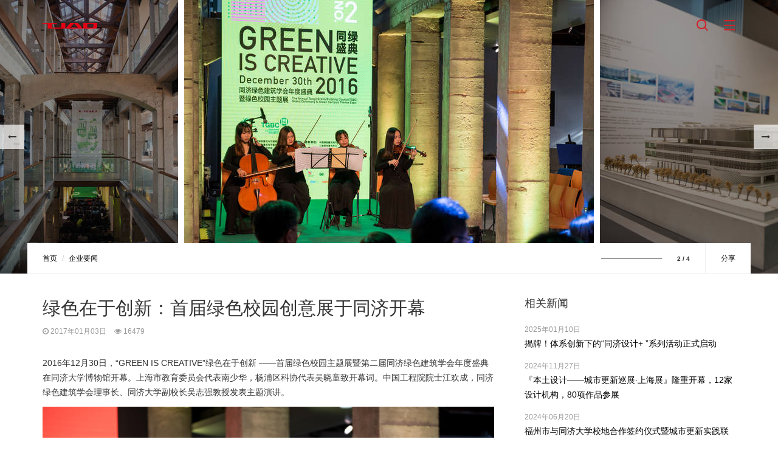

--- FILE ---
content_type: text/html; charset=UTF-8
request_url: http://www.tjad.cn/news/302
body_size: 6820
content:
<!DOCTYPE html>
<html lang="zh-cmn-Hans">

<head>
    <meta charset="utf-8">
    <meta name="renderer" content="webkit">
    <meta http-equiv="X-UA-Compatible" content="IE=edge">
    <meta name="viewport" content="width=device-width, initial-scale=1, user-scalable=no">
    <meta name="author" content="Pinweb">
    <meta name="robots" content="index,follow" />
    <meta name="csrf-token" content="w5Yjo8uEHQnlpeAQXecOBc3TLtspdCufJayz0s89">
    <title>
        绿色在于创新：首届绿色校园创意展于同济开幕 同济大学建筑设计研究院(集团)有限公司
    </title>
    <meta content="http://tjadcn.tjad.co/open_graph_logo.png?202206131053" property="og:image">
    <meta content="同济大学建筑设计研究院(集团)有限公司" property="og:title">
    <meta content="同舟共济，追求卓越" property="og:description">
    <link href="/build/css/app-70f2e26474.css" rel="stylesheet">
    <link href="/build/css/icon-b01d225013.css" rel="stylesheet">
    <script charset="utf-8" src="https://map.qq.com/api/js?v=2.exp&key=OHVBZ-6YIKS-LSSOP-6S3JX-E7EDO-TMFGB"></script>
    
    <script>
        window.Pin = {"csrfToken":"w5Yjo8uEHQnlpeAQXecOBc3TLtspdCufJayz0s89","qn":"http:\/\/tjadcn.tjad.co\/"}    </script>
    <!--[if lt IE 9]>
        <script src="//cdn.bootcss.com/html5shiv/3.7.3/html5shiv.min.js"></script>
        <script src="//cdn.bootcss.com/respond.js/1.4.2/respond.min.js"></script>
    <![endif]-->
    <script type="application/ld+json">
        {
            "@context": "http://schema.org",
            "@type": "WebSite",
            "url": "http://www.tjad.cn/",
            "potentialAction": {
                "@type": "SearchAction",
                "target": "http://www.tjad.cn/search?s={search_term_string}",
                "query-input": "required name=search_term_string"
            }
        }
    </script>
    <script src="https://www.google.com/recaptcha/api.js?" async defer></script>

</head>

<body>
    <div id="app" @contextmenu.prevent="toggleMenu">
        
        <header>
    <div class="container">
        <div class="row">
            <div class="col-xs-4">
                <a href="/"><img src="http://tjadcn.tjad.co/logo.png" class="logo"></a>
            </div>
            <div class="col-xs-8 text-right search-and-menu" v-click-outside="closeSearch">
                <a href="" @click.prevent="toggleMenu" class="menubar-main"><i
                       class="iconfont if-menu menu-size text-danger pull-right show ml-10"></i></a>
                <div class="search-box pull-right">
                    <form class="form-inline" action="/search">
                        <a href="" @click.prevent="enableSearch"><i
                               class="iconfont if-search menu-size text-danger"></i></a>
                        <input type="text" name="s" class="form-control input-lg search-input-box" id="search"
                               placeholder="请输入关键词" autocomplete="off">
                    </form>
                </div>
            </div>
        </div>
    </div>
</header>

<div class="fullscreen-menu-container text-white">
    <div class="menu-header">
        <div class="container text-right">
            <div class="row">
                <div class="col-xs-8"></div>
                <div class="col-xs-4"><a href="" @click.prevent="toggleMenu"><i
                           class="iconfont if-close menu-size "></i></a></div>
            </div>

        </div>
    </div>
    <div class="container menu-body pt-30">
        <div class="row">
            <div class="col-xs-12">
                <ul class="list-unstyled menu">
                    <li><a href="/" >首页</a></li>
                    <li>
                        <a href="#" >关于</a>
                        <ul class="list-unstyled submenu">
                            <li><a href="/about/tjad">集团概况</a></li>
                            <li><a href="/about/member">组织架构</a></li>
                            <li><a href="/about/partner">合作伙伴</a></li>
                            <li><a href="/about/clients">主要客户</a></li>
                            <li><a href="/about/history">发展历程</a></li>
                            <li><a href="/contact">联系方式</a></li>
                        </ul>
                    </li>
                    <li>
                        <a href="/service" >业务</a>
                    </li>
                    
                    <li><a href="#" >项目</a>
                        <ul class="list-unstyled submenu">
                            <li><a href="/project" >项目成果</a></li>
                            <li><a href="/area" >项目地图</a></li>
                        </ul>
                    </li>
                    <li><a href="/news"  class="active">新闻</a></li>
                    <li>
                        <a href="#" >文化</a>
                        <ul class="list-unstyled submenu">
                            <li><a href="/events">活动展示</a></li>
                            <li><a href="/publication">作品专著</a></li>
                            <li><a href="/spirit">精神文明</a></li>
                        </ul>
                    </li>
                    <li><a href="http://careers.tjad.cn/" target="_blank">人才</a>
                        
                        
                    </li>
                </ul>
            </div>
        </div>
    </div>
    <div class="menu-footer">
        <div class="container">
            <div class="small menu-copyright mt-20">&copy;2026 <strong>同济大学建筑设计研究院(集团)有限公司</strong><span
                      class="hidden-xs"> 版权所有 | <a href="http://beian.miit.gov.cn/"
                       target="_blank">沪ICP备05017471号</a></span></div>
        </div>
    </div>
</div>

                    <slick :slickimgs='[&quot;FvM_pDlL6clPDfLXrQif_DudJYbm&quot;,&quot;Fum88KzLH1iaqI8wdjEueBSIETJy&quot;,&quot;FtLtDXt2we6Og1FTInxts2mv3VMm&quot;,&quot;FjTuUqVdOjoxBG8DxwNeRIiNFx_W&quot;]'></slick>
    
    <div class="container sub-header over-hide">
        <ol class="breadcrumb pull-left">
            <li><a href="/">首页</a></li>
            <li><a href="/news">企业要闻</a></li>
        </ol>
        <div class="sub-header-right">
                            <strong class="ml-25  small hidden-xs"><span>{{ currentSlide }}</span> /
                    4</strong>
                        <a href="" class="share-trigger" @click.prevent="toggleShare">分享 <i class="icon social_share"></i></a>
<div class="share-icons">
    <ul class="list-inline mg-0">
        <li><a href="" @click.prevent="weixinShare"><i class="fa fa-weixin fa-lg"></i></a></li
        ><li><a href="javascript:share.weibo()"><i class="fa fa-weibo fa-lg"></i></a></li
        ><li><a href="javascript:share.facebook()"><i class="fa fa-facebook fa-lg"></i></a></li
        ><li><a href="javascript:share.twitter()"><i class="fa fa-twitter fa-lg"></i></a></li
        ><li><a href="" @click.prevent="toggleShare"><i class="fa fa-close fa-lg"></i></a></li>
    </ul>
</div>
        </div>
    </div>
    <section class="news">
        <div class="container bg-white">
            <div class="row">
                <div class="col-md-8">
                    <h2 class="mt-40">绿色在于创新：首届绿色校园创意展于同济开幕</h2>
                    <div class="small text-muted mb-30">
                        <ul class="list-inline">
                            <li><i class="fa fa-clock-o"></i> 2017年01月03日</li>
                            <li><i class="fa fa-eye"></i> 16479</li>
                        </ul>
                    </div>
                    <div class="article-content">
                        <p>2016年12月30日，“GREEN IS CREATIVE”绿色在于创新 ——首届绿色校园主题展暨第二届同济绿色建筑学会年度盛典在同济大学博物馆开幕。上海市教育委员会代表南少华，杨浦区科协代表吴晓童致开幕词。中国工程院院士江欢成，同济绿色建筑学会理事长、同济大学副校长吴志强教授发表主题演讲。<br></p><p><img alt="中国工程院院士江欢成先生" src="http://tjadcn.tjad.co/Fn9pWSZfu3hqNhROf_xj49rzmcCi?imageView2/2/w/1080/format/jpg" width="1080" height="721"></p><p><img alt="签名版" src="http://tjadcn.tjad.co/FjTuUqVdOjoxBG8DxwNeRIiNFx_W?imageView2/2/w/1080/format/jpg" width="1080" height="721"></p><p>开幕辞中，就我国面临的绿色发展问题，提出了另辟蹊径的观点：绿色在于创新，而校园则是最佳孕育基地。我们面临知识性经济，智力创新的年代，因此知识与有效经验的传承与应用显得尤为紧迫。绿色校园是更加广义的校园。其中不仅有学富五车的专家学者，也有经验丰富的实践达人；不仅有学者，教育家，更有企业家，政府代表的协同关注与支持。今天的专业的、实践的创新创意，即可转化为明天的普遍的、日常的绿色实践。这是一条生生不息的传承与创新之路。</p><p><img alt="同济绿色建筑学会理事长、同济大学副校长吴志强教授" src="http://tjadcn.tjad.co/Fo0-1YvF4DNEsyLr5XFZk8iSeQ9y?imageView2/2/w/1080/format/jpg" width="1080" height="1618"></p><p>本次活动由中国绿色建筑与节能委员会教育委员会、中国绿色建筑与节能委员会绿色校园学组、同济绿色建筑学会联合主办，由同济大学建筑设计研究院（集团）有限公司特别支持，以绿色校园为线索，展现规划、营造、运行、推广的绿色建筑的全产业链模型。汇集人文创新与科技创新两部分联合展出，并通过优秀案例、技术产品、理论书籍，以展板、模型、影像等多种形式，呈现我国绿色建筑创新发展的最新动态，为广大绿色产业从业者提供顶尖展示与交流舞台。</p><p><img alt="开幕现场" src="http://tjadcn.tjad.co/FghvoTPoNUon_hkR0TNeLtAt8iPH?imageView2/2/w/1080/format/jpg" width="1080" height="721"></p><p>理念创新、新型科技、项目实践、教育传习四大板块、十余个团队竞相亮相，展示绿色创新实践案例与成就。理念板块，中国绿色校园学组秘书长介绍了《绿色校园评价标准》、《绿色校园与未来》1-5本系列教材的背景与发展历程。“朴门可食校园”则是由同济大学景观系<b>刘悦来教授</b>倡导的新型自然教育理念。“SOLOMO自然创生计划”则为亚洲生活方式实验室副主任<b>曹静博士</b>设计的互联网学习平台。而生态学家<b>郭光普教授</b>则从物种多样性的角度，提供了一个可感知的人居环境视角。科技板块，同济大学建筑设计研究院技术发展部副主任<b>张峥博士</b>介绍了“BIM运维与绿色建筑”，为更高效的建造于运营提供了技术基础支持。而<b>同济规划院</b>展示的“同济大学公共环境众规平台”也为多规合一的规划模式提供了原型设计。更有光触媒、绿色照明、屋顶雨水花园、毛细活体建筑的新型技术展示。实践板块，来自香港中文大学的<b>元远工作室</b>展现了“肯尼亚北京小学、西部阳光童趣园”等新型的建构模式。教育传习板块中，<b>乡村建造学社</b>展出了“传统工艺改良”的新型建造观念，<b>江南大学</b>以图板与模型的形式展出了“传统民居研究及创新”。最后由<b>WWF野生动物保护协会</b>提出了自然保护区中对绿色校园带动自然发展的需求。以上一项项绿色创新、创意案例丰富、饱满，切实而有力地诠释了绿色美学，全景展示着绿色供需发展的每个环节与过程。</p><p><img alt="同济设计技术发展部副主任张峥博士介绍“BIM运维与绿色建筑”" src="http://tjadcn.tjad.co/Fitalrq-_Z4FSms7tdIGuQD2BgYi?imageView2/2/w/1080/format/jpg" width="1080" height="721"></p><p>校园是各派思想碰撞的发生器，各界有识之士汇集的大舞台，更是孕育未来人才的孵化器、创新创意的试验场，代表绿色，代表未来。时代在变，生命不变，绿色不变。在秉持“可持续发展理念”的同济大学，在这场绿色未来盛典上，“绿色”的种子已然萌芽。</p>
                    </div>
                                    </div>
                <aside class="col-md-4 hidden-xs">


                    <h4 class="mt-40 mb-20">相关新闻</h4>
                    <ul class="list-unstyled">
                                                    <li>
                                <small class="text-muted">2025年01月10日</small>
                                <p><a href="http://www.tjad.cn/news/843">揭牌！体系创新下的“同济设计+ ”系列活动正式启动</a></p>
                            </li>
                                                    <li>
                                <small class="text-muted">2024年11月27日</small>
                                <p><a href="http://www.tjad.cn/news/834">『本土设计——城市更新巡展·上海展』隆重开幕，12家设计机构，80项作品参展</a></p>
                            </li>
                                                    <li>
                                <small class="text-muted">2024年06月20日</small>
                                <p><a href="http://www.tjad.cn/news/829">福州市与同济大学校地合作签约仪式暨城市更新实践联展开幕式举行</a></p>
                            </li>
                                                    <li>
                                <small class="text-muted">2023年12月08日</small>
                                <p><a href="http://www.tjad.cn/news/801">集成设计，赋能新城 | 2023上海新城设计展正式开幕</a></p>
                            </li>
                                                    <li>
                                <small class="text-muted">2023年11月04日</small>
                                <p><a href="http://www.tjad.cn/news/819">同济设计联合参展“2023上海国际城市与建筑博览会”</a></p>
                            </li>
                                            </ul>
                    <hr>
                    <div class="aside-tags">
                                                    <a href="http://www.tjad.cn/news/tag/%E5%B1%95%E8%A7%88" class="label">展览</a>
                                                    <a href="http://www.tjad.cn/news/tag/%E7%BB%BF%E5%BB%BA" class="label">绿建</a>
                                            </div>
                </aside>
            </div>
        </div>
    </section>

        <div class="scrollTop">
    <i class="icon arrow_carrot-up_alt2 fa-2x"></i>
</div>
<footer>
    <div class="container bg-white pt-50 pb-20">
        <div class="row hidden-xs">
            <div class="col-md-3 col-sm-3 pr-0">
                <img alt="logo" src="http://tjadcn.tjad.co/logo-complex.png" width="85" height="85" class="mt-25 mb-30">
                <p><span class="hidden-sm">上海</span>四平路1230号&nbsp;&nbsp;200092<br>总机&nbsp;&nbsp;<a
                       href="tel:02165987788">021-65987788</a></p>
            </div>

            <div class="col-md-7 col-sm-9 pr-0">
                                    <table style="width: 100%;max-width: 100%;">
                        <tr>
                            <td>
                                <h3 class="mb-20">业务联系</h3>
                            </td>
                            <td>
                                <h3 class="mb-20">人力资源</h3>
                            </td>
                            <td>
                                <h3 class="mb-20">投诉建议</h3>
                            </td>
                        </tr>
                        <tr>
                            <td>王佳<br>&#53;&#119;&#106;&#105;&#97;&#64;&#116;&#106;&#97;&#100;&#46;&#99;&#110;<br><a href="tel:02135376000">021-35376000</a></td>
                            <td>HR<br>&#53;&#116;&#106;&#104;&#64;&#116;&#106;&#97;&#100;&#46;&#99;&#110;<br><a href="tel:02135377318">021-35377318</a></td>
                            <td>赵佳佳<br>&#53;&#122;&#106;&#106;&#64;&#116;&#106;&#97;&#100;&#46;&#99;&#110;<br><a href="tel:02135376631">021-35376631</a></td>
                        </tr>
                    </table>

                    <div class="col-lg-8 col-md-9 col-sm-9 mt-15 ph-0">
                        <form method="POST" action="http://www.tjad.cn/subscribe" data-remote="1" id="subscribe-form"><input type="hidden" name="_token" value="w5Yjo8uEHQnlpeAQXecOBc3TLtspdCufJayz0s89">
                        <div class="input-group">
                            <input type="text" name="subscribe" class="form-control input-sm" placeholder="请留下您的邮箱">
                            <span class="input-group-btn">
                                <button class="btn btn-danger btn-sm" type="submit" data-method="post"
                                        rel="nofollow">订阅新闻</button>
                            </span>
                        </div>
                        <span class="help-block mb-0"></span>
                        </form>
                    </div>
                
            </div>

            <div class="col-md-2 hidden-sm text-right">
                <img src="http://tjadcn.tjad.co/wx.png" class="wexin-qr mt-25" alt="">
            </div>
        </div>

        <div class="row mt-20">
            <div class="col-sm-12">
                <span class="small">&copy;2026 <strong>同济大学建筑设计研究院(集团)有限公司</strong><span class="hidden-xs">
                        版权所有 | </span><br class="visible-xs-block"><a href="http://beian.miit.gov.cn/"
                       target="_blank">沪ICP备05017471号</a> | <a
                       href="http://www.beian.gov.cn/portal/registerSystemInfo?recordcode=31011002002786"
                       target="_blank">沪公网安备 31011002002786号</a></span></span>
            </div>
        </div>

    </div>
</footer>
    <div class="modal fade" id="weixin-modal" tabindex="-1" role="dialog">
        <div class="modal-dialog modal-sm" role="document">
            <div class="modal-content">
                <div class="modal-body">
                    <div class="qrcode"></div>
                </div>
                <div class="modal-footer small">
                    打开微信，点击底部的“发现”<br>使用“扫一扫”即可分享至朋友圈
                </div>
            </div>
        </div>
    </div>
    </div>

    
    <!--[if lt IE 9]>
        <script>
            window.location.replace("/outdated")
        </script>
    <![endif]-->
    <script src="/build/js/app-8906e074e0.js"></script>

    <!-- Matomo -->
    <script>
        var _paq = window._paq = window._paq || [];
        /* tracker methods like "setCustomDimension" should be called before "trackPageView" */
        _paq.push(['trackPageView']);
        _paq.push(['enableLinkTracking']);
        (function() {
            var u = "//al.pinweb.io/";
            _paq.push(['setTrackerUrl', u + 'matomo.php']);
            _paq.push(['setSiteId', '1']);
            var d = document,
                g = d.createElement('script'),
                s = d.getElementsByTagName('script')[0];
            g.async = true;
            g.src = u + 'matomo.js';
            s.parentNode.insertBefore(g, s);
        })();
    </script>
    <!-- End Matomo Code -->

</body>

</html>


--- FILE ---
content_type: application/javascript; charset=utf-8
request_url: http://www.tjad.cn/build/js/app-8906e074e0.js
body_size: 266033
content:
!function(e){function t(r){if(n[r])return n[r].exports;var i=n[r]={i:r,l:!1,exports:{}};return e[r].call(i.exports,i,i.exports,t),i.l=!0,i.exports}var n={};return t.m=e,t.c=n,t.i=function(e){return e},t.d=function(e,t,n){Object.defineProperty(e,t,{configurable:!1,enumerable:!0,get:n})},t.n=function(e){var n=e&&e.__esModule?function(){return e["default"]}:function(){return e};return t.d(n,"a",n),n},t.o=function(e,t){return Object.prototype.hasOwnProperty.call(e,t)},t.p="",t(t.s=176)}([function(e,t,n){(function(e){!function(t,n){e.exports=n()}(this,function(){"use strict";function t(){return Ar.apply(null,arguments)}function r(e){Ar=e}function i(e){return e instanceof Array||"[object Array]"===Object.prototype.toString.call(e)}function o(e){return null!=e&&"[object Object]"===Object.prototype.toString.call(e)}function a(e){if(Object.getOwnPropertyNames)return 0===Object.getOwnPropertyNames(e).length;var t;for(t in e)if(e.hasOwnProperty(t))return!1;return!0}function s(e){return void 0===e}function u(e){return"number"==typeof e||"[object Number]"===Object.prototype.toString.call(e)}function l(e){return e instanceof Date||"[object Date]"===Object.prototype.toString.call(e)}function d(e,t){var n,r=[];for(n=0;n<e.length;++n)r.push(t(e[n],n));return r}function c(e,t){return Object.prototype.hasOwnProperty.call(e,t)}function f(e,t){for(var n in t)c(t,n)&&(e[n]=t[n]);return c(t,"toString")&&(e.toString=t.toString),c(t,"valueOf")&&(e.valueOf=t.valueOf),e}function p(e,t,n,r){return Dt(e,t,n,r,!0).utc()}function h(){return{empty:!1,unusedTokens:[],unusedInput:[],overflow:-2,charsLeftOver:0,nullInput:!1,invalidMonth:null,invalidFormat:!1,userInvalidated:!1,iso:!1,parsedDateParts:[],meridiem:null,rfc2822:!1,weekdayMismatch:!1}}function m(e){return null==e._pf&&(e._pf=h()),e._pf}function _(e){if(null==e._isValid){var t=m(e),n=Hr.call(t.parsedDateParts,function(e){return null!=e}),r=!isNaN(e._d.getTime())&&t.overflow<0&&!t.empty&&!t.invalidMonth&&!t.invalidWeekday&&!t.weekdayMismatch&&!t.nullInput&&!t.invalidFormat&&!t.userInvalidated&&(!t.meridiem||t.meridiem&&n);if(e._strict&&(r=r&&0===t.charsLeftOver&&0===t.unusedTokens.length&&void 0===t.bigHour),null!=Object.isFrozen&&Object.isFrozen(e))return r;e._isValid=r}return e._isValid}function v(e){var t=p(NaN);return null!=e?f(m(t),e):m(t).userInvalidated=!0,t}function y(e,t){var n,r,i;if(s(t._isAMomentObject)||(e._isAMomentObject=t._isAMomentObject),s(t._i)||(e._i=t._i),s(t._f)||(e._f=t._f),s(t._l)||(e._l=t._l),s(t._strict)||(e._strict=t._strict),s(t._tzm)||(e._tzm=t._tzm),s(t._isUTC)||(e._isUTC=t._isUTC),s(t._offset)||(e._offset=t._offset),s(t._pf)||(e._pf=m(t)),s(t._locale)||(e._locale=t._locale),Or.length>0)for(n=0;n<Or.length;n++)r=Or[n],i=t[r],s(i)||(e[r]=i);return e}function g(e){y(this,e),this._d=new Date(null!=e._d?e._d.getTime():NaN),this.isValid()||(this._d=new Date(NaN)),Er===!1&&(Er=!0,t.updateOffset(this),Er=!1)}function M(e){return e instanceof g||null!=e&&null!=e._isAMomentObject}function b(e){return e<0?Math.ceil(e)||0:Math.floor(e)}function w(e){var t=+e,n=0;return 0!==t&&isFinite(t)&&(n=b(t)),n}function L(e,t,n){var r,i=Math.min(e.length,t.length),o=Math.abs(e.length-t.length),a=0;for(r=0;r<i;r++)(n&&e[r]!==t[r]||!n&&w(e[r])!==w(t[r]))&&a++;return a+o}function k(e){t.suppressDeprecationWarnings===!1&&"undefined"!=typeof console&&console.warn&&console.warn("Deprecation warning: "+e)}function T(e,n){var r=!0;return f(function(){if(null!=t.deprecationHandler&&t.deprecationHandler(null,e),r){for(var i,o=[],a=0;a<arguments.length;a++){if(i="","object"==typeof arguments[a]){i+="\n["+a+"] ";for(var s in arguments[0])i+=s+": "+arguments[0][s]+", ";i=i.slice(0,-2)}else i=arguments[a];o.push(i)}k(e+"\nArguments: "+Array.prototype.slice.call(o).join("")+"\n"+(new Error).stack),r=!1}return n.apply(this,arguments)},n)}function Y(e,n){null!=t.deprecationHandler&&t.deprecationHandler(e,n),Pr[e]||(k(n),Pr[e]=!0)}function D(e){return e instanceof Function||"[object Function]"===Object.prototype.toString.call(e)}function x(e){var t,n;for(n in e)t=e[n],D(t)?this[n]=t:this["_"+n]=t;this._config=e,this._dayOfMonthOrdinalParseLenient=new RegExp((this._dayOfMonthOrdinalParse.source||this._ordinalParse.source)+"|"+/\d{1,2}/.source)}function S(e,t){var n,r=f({},e);for(n in t)c(t,n)&&(o(e[n])&&o(t[n])?(r[n]={},f(r[n],e[n]),f(r[n],t[n])):null!=t[n]?r[n]=t[n]:delete r[n]);for(n in e)c(e,n)&&!c(t,n)&&o(e[n])&&(r[n]=f({},r[n]));return r}function C(e){null!=e&&this.set(e)}function j(e,t,n){var r=this._calendar[e]||this._calendar.sameElse;return D(r)?r.call(t,n):r}function $(e){var t=this._longDateFormat[e],n=this._longDateFormat[e.toUpperCase()];return t||!n?t:(this._longDateFormat[e]=n.replace(/MMMM|MM|DD|dddd/g,function(e){return e.slice(1)}),this._longDateFormat[e])}function A(){return this._invalidDate}function H(e){return this._ordinal.replace("%d",e)}function O(e,t,n,r){var i=this._relativeTime[n];return D(i)?i(e,t,n,r):i.replace(/%d/i,e)}function E(e,t){var n=this._relativeTime[e>0?"future":"past"];return D(n)?n(t):n.replace(/%s/i,t)}function P(e,t){var n=e.toLowerCase();Ur[n]=Ur[n+"s"]=Ur[t]=e}function I(e){return"string"==typeof e?Ur[e]||Ur[e.toLowerCase()]:void 0}function N(e){var t,n,r={};for(n in e)c(e,n)&&(t=I(n),t&&(r[t]=e[n]));return r}function W(e,t){qr[e]=t}function F(e){var t=[];for(var n in e)t.push({unit:n,priority:qr[n]});return t.sort(function(e,t){return e.priority-t.priority}),t}function z(e,t,n){var r=""+Math.abs(e),i=t-r.length,o=e>=0;return(o?n?"+":"":"-")+Math.pow(10,Math.max(0,i)).toString().substr(1)+r}function R(e,t,n,r){var i=r;"string"==typeof r&&(i=function(){return this[r]()}),e&&(Kr[e]=i),t&&(Kr[t[0]]=function(){return z(i.apply(this,arguments),t[1],t[2])}),n&&(Kr[n]=function(){return this.localeData().ordinal(i.apply(this,arguments),e)})}function B(e){return e.match(/\[[\s\S]/)?e.replace(/^\[|\]$/g,""):e.replace(/\\/g,"")}function U(e){var t,n,r=e.match(Jr);for(t=0,n=r.length;t<n;t++)Kr[r[t]]?r[t]=Kr[r[t]]:r[t]=B(r[t]);return function(t){var i,o="";for(i=0;i<n;i++)o+=D(r[i])?r[i].call(t,e):r[i];return o}}function q(e,t){return e.isValid()?(t=J(t,e.localeData()),Gr[t]=Gr[t]||U(t),Gr[t](e)):e.localeData().invalidDate()}function J(e,t){function n(e){return t.longDateFormat(e)||e}var r=5;for(Vr.lastIndex=0;r>=0&&Vr.test(e);)e=e.replace(Vr,n),Vr.lastIndex=0,r-=1;return e}function V(e,t,n){hi[e]=D(t)?t:function(e,r){return e&&n?n:t}}function G(e,t){return c(hi,e)?hi[e](t._strict,t._locale):new RegExp(K(e))}function K(e){return X(e.replace("\\","").replace(/\\(\[)|\\(\])|\[([^\]\[]*)\]|\\(.)/g,function(e,t,n,r,i){return t||n||r||i}))}function X(e){return e.replace(/[-\/\\^$*+?.()|[\]{}]/g,"\\$&")}function Q(e,t){var n,r=t;for("string"==typeof e&&(e=[e]),u(t)&&(r=function(e,n){n[t]=w(e)}),n=0;n<e.length;n++)mi[e[n]]=r}function Z(e,t){Q(e,function(e,n,r,i){r._w=r._w||{},t(e,r._w,r,i)})}function ee(e,t,n){null!=t&&c(mi,e)&&mi[e](t,n._a,n,e)}function te(e){return ne(e)?366:365}function ne(e){return e%4===0&&e%100!==0||e%400===0}function re(){return ne(this.year())}function ie(e,n){return function(r){return null!=r?(ae(this,e,r),t.updateOffset(this,n),this):oe(this,e)}}function oe(e,t){return e.isValid()?e._d["get"+(e._isUTC?"UTC":"")+t]():NaN}function ae(e,t,n){e.isValid()&&!isNaN(n)&&("FullYear"===t&&ne(e.year())&&1===e.month()&&29===e.date()?e._d["set"+(e._isUTC?"UTC":"")+t](n,e.month(),de(n,e.month())):e._d["set"+(e._isUTC?"UTC":"")+t](n))}function se(e){return e=I(e),D(this[e])?this[e]():this}function ue(e,t){if("object"==typeof e){e=N(e);for(var n=F(e),r=0;r<n.length;r++)this[n[r].unit](e[n[r].unit])}else if(e=I(e),D(this[e]))return this[e](t);return this}function le(e,t){return(e%t+t)%t}function de(e,t){if(isNaN(e)||isNaN(t))return NaN;var n=le(t,12);return e+=(t-n)/12,1===n?ne(e)?29:28:31-n%7%2}function ce(e,t){return e?i(this._months)?this._months[e.month()]:this._months[(this._months.isFormat||Di).test(t)?"format":"standalone"][e.month()]:i(this._months)?this._months:this._months.standalone}function fe(e,t){return e?i(this._monthsShort)?this._monthsShort[e.month()]:this._monthsShort[Di.test(t)?"format":"standalone"][e.month()]:i(this._monthsShort)?this._monthsShort:this._monthsShort.standalone}function pe(e,t,n){var r,i,o,a=e.toLocaleLowerCase();if(!this._monthsParse)for(this._monthsParse=[],this._longMonthsParse=[],this._shortMonthsParse=[],r=0;r<12;++r)o=p([2e3,r]),this._shortMonthsParse[r]=this.monthsShort(o,"").toLocaleLowerCase(),this._longMonthsParse[r]=this.months(o,"").toLocaleLowerCase();return n?"MMM"===t?(i=Ti.call(this._shortMonthsParse,a),i!==-1?i:null):(i=Ti.call(this._longMonthsParse,a),i!==-1?i:null):"MMM"===t?(i=Ti.call(this._shortMonthsParse,a),i!==-1?i:(i=Ti.call(this._longMonthsParse,a),i!==-1?i:null)):(i=Ti.call(this._longMonthsParse,a),i!==-1?i:(i=Ti.call(this._shortMonthsParse,a),i!==-1?i:null))}function he(e,t,n){var r,i,o;if(this._monthsParseExact)return pe.call(this,e,t,n);for(this._monthsParse||(this._monthsParse=[],this._longMonthsParse=[],this._shortMonthsParse=[]),r=0;r<12;r++){if(i=p([2e3,r]),n&&!this._longMonthsParse[r]&&(this._longMonthsParse[r]=new RegExp("^"+this.months(i,"").replace(".","")+"$","i"),this._shortMonthsParse[r]=new RegExp("^"+this.monthsShort(i,"").replace(".","")+"$","i")),n||this._monthsParse[r]||(o="^"+this.months(i,"")+"|^"+this.monthsShort(i,""),this._monthsParse[r]=new RegExp(o.replace(".",""),"i")),n&&"MMMM"===t&&this._longMonthsParse[r].test(e))return r;if(n&&"MMM"===t&&this._shortMonthsParse[r].test(e))return r;if(!n&&this._monthsParse[r].test(e))return r}}function me(e,t){var n;if(!e.isValid())return e;if("string"==typeof t)if(/^\d+$/.test(t))t=w(t);else if(t=e.localeData().monthsParse(t),!u(t))return e;return n=Math.min(e.date(),de(e.year(),t)),e._d["set"+(e._isUTC?"UTC":"")+"Month"](t,n),e}function _e(e){return null!=e?(me(this,e),t.updateOffset(this,!0),this):oe(this,"Month")}function ve(){return de(this.year(),this.month())}function ye(e){return this._monthsParseExact?(c(this,"_monthsRegex")||Me.call(this),e?this._monthsShortStrictRegex:this._monthsShortRegex):(c(this,"_monthsShortRegex")||(this._monthsShortRegex=Ci),this._monthsShortStrictRegex&&e?this._monthsShortStrictRegex:this._monthsShortRegex)}function ge(e){return this._monthsParseExact?(c(this,"_monthsRegex")||Me.call(this),e?this._monthsStrictRegex:this._monthsRegex):(c(this,"_monthsRegex")||(this._monthsRegex=ji),this._monthsStrictRegex&&e?this._monthsStrictRegex:this._monthsRegex)}function Me(){function e(e,t){return t.length-e.length}var t,n,r=[],i=[],o=[];for(t=0;t<12;t++)n=p([2e3,t]),r.push(this.monthsShort(n,"")),i.push(this.months(n,"")),o.push(this.months(n,"")),o.push(this.monthsShort(n,""));for(r.sort(e),i.sort(e),o.sort(e),t=0;t<12;t++)r[t]=X(r[t]),i[t]=X(i[t]);for(t=0;t<24;t++)o[t]=X(o[t]);this._monthsRegex=new RegExp("^("+o.join("|")+")","i"),this._monthsShortRegex=this._monthsRegex,this._monthsStrictRegex=new RegExp("^("+i.join("|")+")","i"),this._monthsShortStrictRegex=new RegExp("^("+r.join("|")+")","i")}function be(e,t,n,r,i,o,a){var s;return e<100&&e>=0?(s=new Date(e+400,t,n,r,i,o,a),isFinite(s.getFullYear())&&s.setFullYear(e)):s=new Date(e,t,n,r,i,o,a),s}function we(e){var t;if(e<100&&e>=0){var n=Array.prototype.slice.call(arguments);n[0]=e+400,t=new Date(Date.UTC.apply(null,n)),isFinite(t.getUTCFullYear())&&t.setUTCFullYear(e)}else t=new Date(Date.UTC.apply(null,arguments));return t}function Le(e,t,n){var r=7+t-n,i=(7+we(e,0,r).getUTCDay()-t)%7;return-i+r-1}function ke(e,t,n,r,i){var o,a,s=(7+n-r)%7,u=Le(e,r,i),l=1+7*(t-1)+s+u;return l<=0?(o=e-1,a=te(o)+l):l>te(e)?(o=e+1,a=l-te(e)):(o=e,a=l),{year:o,dayOfYear:a}}function Te(e,t,n){var r,i,o=Le(e.year(),t,n),a=Math.floor((e.dayOfYear()-o-1)/7)+1;return a<1?(i=e.year()-1,r=a+Ye(i,t,n)):a>Ye(e.year(),t,n)?(r=a-Ye(e.year(),t,n),i=e.year()+1):(i=e.year(),r=a),{week:r,year:i}}function Ye(e,t,n){var r=Le(e,t,n),i=Le(e+1,t,n);return(te(e)-r+i)/7}function De(e){return Te(e,this._week.dow,this._week.doy).week}function xe(){return this._week.dow}function Se(){return this._week.doy}function Ce(e){var t=this.localeData().week(this);return null==e?t:this.add(7*(e-t),"d")}function je(e){var t=Te(this,1,4).week;return null==e?t:this.add(7*(e-t),"d")}function $e(e,t){return"string"!=typeof e?e:isNaN(e)?(e=t.weekdaysParse(e),"number"==typeof e?e:null):parseInt(e,10)}function Ae(e,t){return"string"==typeof e?t.weekdaysParse(e)%7||7:isNaN(e)?null:e}function He(e,t){return e.slice(t,7).concat(e.slice(0,t))}function Oe(e,t){var n=i(this._weekdays)?this._weekdays:this._weekdays[e&&e!==!0&&this._weekdays.isFormat.test(t)?"format":"standalone"];return e===!0?He(n,this._week.dow):e?n[e.day()]:n}function Ee(e){return e===!0?He(this._weekdaysShort,this._week.dow):e?this._weekdaysShort[e.day()]:this._weekdaysShort}function Pe(e){return e===!0?He(this._weekdaysMin,this._week.dow):e?this._weekdaysMin[e.day()]:this._weekdaysMin}function Ie(e,t,n){var r,i,o,a=e.toLocaleLowerCase();if(!this._weekdaysParse)for(this._weekdaysParse=[],this._shortWeekdaysParse=[],this._minWeekdaysParse=[],r=0;r<7;++r)o=p([2e3,1]).day(r),this._minWeekdaysParse[r]=this.weekdaysMin(o,"").toLocaleLowerCase(),this._shortWeekdaysParse[r]=this.weekdaysShort(o,"").toLocaleLowerCase(),this._weekdaysParse[r]=this.weekdays(o,"").toLocaleLowerCase();return n?"dddd"===t?(i=Ti.call(this._weekdaysParse,a),i!==-1?i:null):"ddd"===t?(i=Ti.call(this._shortWeekdaysParse,a),i!==-1?i:null):(i=Ti.call(this._minWeekdaysParse,a),i!==-1?i:null):"dddd"===t?(i=Ti.call(this._weekdaysParse,a),i!==-1?i:(i=Ti.call(this._shortWeekdaysParse,a),i!==-1?i:(i=Ti.call(this._minWeekdaysParse,a),i!==-1?i:null))):"ddd"===t?(i=Ti.call(this._shortWeekdaysParse,a),i!==-1?i:(i=Ti.call(this._weekdaysParse,a),i!==-1?i:(i=Ti.call(this._minWeekdaysParse,a),i!==-1?i:null))):(i=Ti.call(this._minWeekdaysParse,a),i!==-1?i:(i=Ti.call(this._weekdaysParse,a),i!==-1?i:(i=Ti.call(this._shortWeekdaysParse,a),i!==-1?i:null)))}function Ne(e,t,n){var r,i,o;if(this._weekdaysParseExact)return Ie.call(this,e,t,n);for(this._weekdaysParse||(this._weekdaysParse=[],this._minWeekdaysParse=[],this._shortWeekdaysParse=[],this._fullWeekdaysParse=[]),r=0;r<7;r++){if(i=p([2e3,1]).day(r),n&&!this._fullWeekdaysParse[r]&&(this._fullWeekdaysParse[r]=new RegExp("^"+this.weekdays(i,"").replace(".","\\.?")+"$","i"),this._shortWeekdaysParse[r]=new RegExp("^"+this.weekdaysShort(i,"").replace(".","\\.?")+"$","i"),this._minWeekdaysParse[r]=new RegExp("^"+this.weekdaysMin(i,"").replace(".","\\.?")+"$","i")),this._weekdaysParse[r]||(o="^"+this.weekdays(i,"")+"|^"+this.weekdaysShort(i,"")+"|^"+this.weekdaysMin(i,""),this._weekdaysParse[r]=new RegExp(o.replace(".",""),"i")),n&&"dddd"===t&&this._fullWeekdaysParse[r].test(e))return r;if(n&&"ddd"===t&&this._shortWeekdaysParse[r].test(e))return r;if(n&&"dd"===t&&this._minWeekdaysParse[r].test(e))return r;if(!n&&this._weekdaysParse[r].test(e))return r}}function We(e){if(!this.isValid())return null!=e?this:NaN;var t=this._isUTC?this._d.getUTCDay():this._d.getDay();return null!=e?(e=$e(e,this.localeData()),this.add(e-t,"d")):t}function Fe(e){if(!this.isValid())return null!=e?this:NaN;var t=(this.day()+7-this.localeData()._week.dow)%7;return null==e?t:this.add(e-t,"d")}function ze(e){if(!this.isValid())return null!=e?this:NaN;if(null!=e){var t=Ae(e,this.localeData());return this.day(this.day()%7?t:t-7)}return this.day()||7}function Re(e){return this._weekdaysParseExact?(c(this,"_weekdaysRegex")||qe.call(this),e?this._weekdaysStrictRegex:this._weekdaysRegex):(c(this,"_weekdaysRegex")||(this._weekdaysRegex=Ei),this._weekdaysStrictRegex&&e?this._weekdaysStrictRegex:this._weekdaysRegex)}function Be(e){return this._weekdaysParseExact?(c(this,"_weekdaysRegex")||qe.call(this),e?this._weekdaysShortStrictRegex:this._weekdaysShortRegex):(c(this,"_weekdaysShortRegex")||(this._weekdaysShortRegex=Pi),this._weekdaysShortStrictRegex&&e?this._weekdaysShortStrictRegex:this._weekdaysShortRegex)}function Ue(e){return this._weekdaysParseExact?(c(this,"_weekdaysRegex")||qe.call(this),e?this._weekdaysMinStrictRegex:this._weekdaysMinRegex):(c(this,"_weekdaysMinRegex")||(this._weekdaysMinRegex=Ii),this._weekdaysMinStrictRegex&&e?this._weekdaysMinStrictRegex:this._weekdaysMinRegex)}function qe(){function e(e,t){return t.length-e.length}var t,n,r,i,o,a=[],s=[],u=[],l=[];for(t=0;t<7;t++)n=p([2e3,1]).day(t),r=this.weekdaysMin(n,""),i=this.weekdaysShort(n,""),o=this.weekdays(n,""),a.push(r),s.push(i),u.push(o),l.push(r),l.push(i),l.push(o);for(a.sort(e),s.sort(e),u.sort(e),l.sort(e),t=0;t<7;t++)s[t]=X(s[t]),u[t]=X(u[t]),l[t]=X(l[t]);this._weekdaysRegex=new RegExp("^("+l.join("|")+")","i"),this._weekdaysShortRegex=this._weekdaysRegex,this._weekdaysMinRegex=this._weekdaysRegex,this._weekdaysStrictRegex=new RegExp("^("+u.join("|")+")","i"),this._weekdaysShortStrictRegex=new RegExp("^("+s.join("|")+")","i"),this._weekdaysMinStrictRegex=new RegExp("^("+a.join("|")+")","i")}function Je(){return this.hours()%12||12}function Ve(){return this.hours()||24}function Ge(e,t){R(e,0,0,function(){return this.localeData().meridiem(this.hours(),this.minutes(),t)})}function Ke(e,t){return t._meridiemParse}function Xe(e){return"p"===(e+"").toLowerCase().charAt(0)}function Qe(e,t,n){return e>11?n?"pm":"PM":n?"am":"AM"}function Ze(e){return e?e.toLowerCase().replace("_","-"):e}function et(e){for(var t,n,r,i,o=0;o<e.length;){for(i=Ze(e[o]).split("-"),t=i.length,n=Ze(e[o+1]),n=n?n.split("-"):null;t>0;){if(r=tt(i.slice(0,t).join("-")))return r;if(n&&n.length>=t&&L(i,n,!0)>=t-1)break;t--}o++}return Ni}function tt(t){var r=null;if(!Ri[t]&&"undefined"!=typeof e&&e&&e.exports)try{r=Ni._abbr;n(165)("./"+t),nt(r)}catch(i){}return Ri[t]}function nt(e,t){var n;return e&&(n=s(t)?ot(e):rt(e,t),n?Ni=n:"undefined"!=typeof console&&console.warn&&console.warn("Locale "+e+" not found. Did you forget to load it?")),Ni._abbr}function rt(e,t){if(null!==t){var n,r=zi;if(t.abbr=e,null!=Ri[e])Y("defineLocaleOverride","use moment.updateLocale(localeName, config) to change an existing locale. moment.defineLocale(localeName, config) should only be used for creating a new locale See http://momentjs.com/guides/#/warnings/define-locale/ for more info."),r=Ri[e]._config;else if(null!=t.parentLocale)if(null!=Ri[t.parentLocale])r=Ri[t.parentLocale]._config;else{if(n=tt(t.parentLocale),null==n)return Bi[t.parentLocale]||(Bi[t.parentLocale]=[]),Bi[t.parentLocale].push({name:e,config:t}),null;r=n._config}return Ri[e]=new C(S(r,t)),Bi[e]&&Bi[e].forEach(function(e){rt(e.name,e.config)}),nt(e),Ri[e]}return delete Ri[e],null}function it(e,t){if(null!=t){var n,r,i=zi;r=tt(e),null!=r&&(i=r._config),t=S(i,t),n=new C(t),n.parentLocale=Ri[e],Ri[e]=n,nt(e)}else null!=Ri[e]&&(null!=Ri[e].parentLocale?Ri[e]=Ri[e].parentLocale:null!=Ri[e]&&delete Ri[e]);return Ri[e]}function ot(e){var t;if(e&&e._locale&&e._locale._abbr&&(e=e._locale._abbr),!e)return Ni;if(!i(e)){if(t=tt(e))return t;e=[e]}return et(e)}function at(){return Ir(Ri)}function st(e){var t,n=e._a;return n&&m(e).overflow===-2&&(t=n[vi]<0||n[vi]>11?vi:n[yi]<1||n[yi]>de(n[_i],n[vi])?yi:n[gi]<0||n[gi]>24||24===n[gi]&&(0!==n[Mi]||0!==n[bi]||0!==n[wi])?gi:n[Mi]<0||n[Mi]>59?Mi:n[bi]<0||n[bi]>59?bi:n[wi]<0||n[wi]>999?wi:-1,m(e)._overflowDayOfYear&&(t<_i||t>yi)&&(t=yi),m(e)._overflowWeeks&&t===-1&&(t=Li),m(e)._overflowWeekday&&t===-1&&(t=ki),m(e).overflow=t),e}function ut(e,t,n){return null!=e?e:null!=t?t:n}function lt(e){var n=new Date(t.now());return e._useUTC?[n.getUTCFullYear(),n.getUTCMonth(),n.getUTCDate()]:[n.getFullYear(),n.getMonth(),n.getDate()]}function dt(e){var t,n,r,i,o,a=[];if(!e._d){for(r=lt(e),e._w&&null==e._a[yi]&&null==e._a[vi]&&ct(e),null!=e._dayOfYear&&(o=ut(e._a[_i],r[_i]),(e._dayOfYear>te(o)||0===e._dayOfYear)&&(m(e)._overflowDayOfYear=!0),n=we(o,0,e._dayOfYear),e._a[vi]=n.getUTCMonth(),e._a[yi]=n.getUTCDate()),t=0;t<3&&null==e._a[t];++t)e._a[t]=a[t]=r[t];for(;t<7;t++)e._a[t]=a[t]=null==e._a[t]?2===t?1:0:e._a[t];24===e._a[gi]&&0===e._a[Mi]&&0===e._a[bi]&&0===e._a[wi]&&(e._nextDay=!0,e._a[gi]=0),e._d=(e._useUTC?we:be).apply(null,a),i=e._useUTC?e._d.getUTCDay():e._d.getDay(),null!=e._tzm&&e._d.setUTCMinutes(e._d.getUTCMinutes()-e._tzm),e._nextDay&&(e._a[gi]=24),e._w&&"undefined"!=typeof e._w.d&&e._w.d!==i&&(m(e).weekdayMismatch=!0)}}function ct(e){var t,n,r,i,o,a,s,u;if(t=e._w,null!=t.GG||null!=t.W||null!=t.E)o=1,a=4,n=ut(t.GG,e._a[_i],Te(xt(),1,4).year),r=ut(t.W,1),i=ut(t.E,1),(i<1||i>7)&&(u=!0);else{o=e._locale._week.dow,a=e._locale._week.doy;var l=Te(xt(),o,a);n=ut(t.gg,e._a[_i],l.year),r=ut(t.w,l.week),null!=t.d?(i=t.d,(i<0||i>6)&&(u=!0)):null!=t.e?(i=t.e+o,(t.e<0||t.e>6)&&(u=!0)):i=o}r<1||r>Ye(n,o,a)?m(e)._overflowWeeks=!0:null!=u?m(e)._overflowWeekday=!0:(s=ke(n,r,i,o,a),e._a[_i]=s.year,e._dayOfYear=s.dayOfYear)}function ft(e){var t,n,r,i,o,a,s=e._i,u=Ui.exec(s)||qi.exec(s);if(u){for(m(e).iso=!0,t=0,n=Vi.length;t<n;t++)if(Vi[t][1].exec(u[1])){i=Vi[t][0],r=Vi[t][2]!==!1;break}if(null==i)return void(e._isValid=!1);if(u[3]){for(t=0,n=Gi.length;t<n;t++)if(Gi[t][1].exec(u[3])){o=(u[2]||" ")+Gi[t][0];break}if(null==o)return void(e._isValid=!1)}if(!r&&null!=o)return void(e._isValid=!1);if(u[4]){if(!Ji.exec(u[4]))return void(e._isValid=!1);a="Z"}e._f=i+(o||"")+(a||""),Mt(e)}else e._isValid=!1}function pt(e,t,n,r,i,o){var a=[ht(e),Si.indexOf(t),parseInt(n,10),parseInt(r,10),parseInt(i,10)];return o&&a.push(parseInt(o,10)),a}function ht(e){var t=parseInt(e,10);return t<=49?2e3+t:t<=999?1900+t:t}function mt(e){return e.replace(/\([^)]*\)|[\n\t]/g," ").replace(/(\s\s+)/g," ").replace(/^\s\s*/,"").replace(/\s\s*$/,"")}function _t(e,t,n){if(e){var r=Hi.indexOf(e),i=new Date(t[0],t[1],t[2]).getDay();if(r!==i)return m(n).weekdayMismatch=!0,n._isValid=!1,!1}return!0}function vt(e,t,n){if(e)return Qi[e];if(t)return 0;var r=parseInt(n,10),i=r%100,o=(r-i)/100;return 60*o+i}function yt(e){var t=Xi.exec(mt(e._i));if(t){var n=pt(t[4],t[3],t[2],t[5],t[6],t[7]);if(!_t(t[1],n,e))return;e._a=n,e._tzm=vt(t[8],t[9],t[10]),e._d=we.apply(null,e._a),e._d.setUTCMinutes(e._d.getUTCMinutes()-e._tzm),m(e).rfc2822=!0}else e._isValid=!1}function gt(e){var n=Ki.exec(e._i);return null!==n?void(e._d=new Date((+n[1]))):(ft(e),void(e._isValid===!1&&(delete e._isValid,yt(e),e._isValid===!1&&(delete e._isValid,t.createFromInputFallback(e)))))}function Mt(e){if(e._f===t.ISO_8601)return void ft(e);if(e._f===t.RFC_2822)return void yt(e);e._a=[],m(e).empty=!0;var n,r,i,o,a,s=""+e._i,u=s.length,l=0;for(i=J(e._f,e._locale).match(Jr)||[],n=0;n<i.length;n++)o=i[n],r=(s.match(G(o,e))||[])[0],r&&(a=s.substr(0,s.indexOf(r)),a.length>0&&m(e).unusedInput.push(a),s=s.slice(s.indexOf(r)+r.length),l+=r.length),Kr[o]?(r?m(e).empty=!1:m(e).unusedTokens.push(o),ee(o,r,e)):e._strict&&!r&&m(e).unusedTokens.push(o);m(e).charsLeftOver=u-l,s.length>0&&m(e).unusedInput.push(s),e._a[gi]<=12&&m(e).bigHour===!0&&e._a[gi]>0&&(m(e).bigHour=void 0),m(e).parsedDateParts=e._a.slice(0),m(e).meridiem=e._meridiem,e._a[gi]=bt(e._locale,e._a[gi],e._meridiem),dt(e),st(e)}function bt(e,t,n){var r;return null==n?t:null!=e.meridiemHour?e.meridiemHour(t,n):null!=e.isPM?(r=e.isPM(n),r&&t<12&&(t+=12),r||12!==t||(t=0),t):t}function wt(e){var t,n,r,i,o;if(0===e._f.length)return m(e).invalidFormat=!0,void(e._d=new Date(NaN));for(i=0;i<e._f.length;i++)o=0,t=y({},e),null!=e._useUTC&&(t._useUTC=e._useUTC),t._f=e._f[i],Mt(t),_(t)&&(o+=m(t).charsLeftOver,o+=10*m(t).unusedTokens.length,m(t).score=o,(null==r||o<r)&&(r=o,n=t));f(e,n||t)}function Lt(e){if(!e._d){var t=N(e._i);e._a=d([t.year,t.month,t.day||t.date,t.hour,t.minute,t.second,t.millisecond],function(e){return e&&parseInt(e,10)}),dt(e)}}function kt(e){var t=new g(st(Tt(e)));return t._nextDay&&(t.add(1,"d"),t._nextDay=void 0),t}function Tt(e){var t=e._i,n=e._f;return e._locale=e._locale||ot(e._l),null===t||void 0===n&&""===t?v({nullInput:!0}):("string"==typeof t&&(e._i=t=e._locale.preparse(t)),M(t)?new g(st(t)):(l(t)?e._d=t:i(n)?wt(e):n?Mt(e):Yt(e),_(e)||(e._d=null),e))}function Yt(e){var n=e._i;s(n)?e._d=new Date(t.now()):l(n)?e._d=new Date(n.valueOf()):"string"==typeof n?gt(e):i(n)?(e._a=d(n.slice(0),function(e){return parseInt(e,10)}),dt(e)):o(n)?Lt(e):u(n)?e._d=new Date(n):t.createFromInputFallback(e)}function Dt(e,t,n,r,s){var u={};return n!==!0&&n!==!1||(r=n,n=void 0),(o(e)&&a(e)||i(e)&&0===e.length)&&(e=void 0),u._isAMomentObject=!0,u._useUTC=u._isUTC=s,u._l=n,u._i=e,u._f=t,u._strict=r,kt(u)}function xt(e,t,n,r){return Dt(e,t,n,r,!1)}function St(e,t){var n,r;if(1===t.length&&i(t[0])&&(t=t[0]),!t.length)return xt();for(n=t[0],r=1;r<t.length;++r)t[r].isValid()&&!t[r][e](n)||(n=t[r]);return n}function Ct(){var e=[].slice.call(arguments,0);return St("isBefore",e)}function jt(){var e=[].slice.call(arguments,0);return St("isAfter",e)}function $t(e){for(var t in e)if(Ti.call(no,t)===-1||null!=e[t]&&isNaN(e[t]))return!1;for(var n=!1,r=0;r<no.length;++r)if(e[no[r]]){if(n)return!1;parseFloat(e[no[r]])!==w(e[no[r]])&&(n=!0)}return!0}function At(){return this._isValid}function Ht(){return Zt(NaN)}function Ot(e){var t=N(e),n=t.year||0,r=t.quarter||0,i=t.month||0,o=t.week||t.isoWeek||0,a=t.day||0,s=t.hour||0,u=t.minute||0,l=t.second||0,d=t.millisecond||0;this._isValid=$t(t),this._milliseconds=+d+1e3*l+6e4*u+1e3*s*60*60,this._days=+a+7*o,this._months=+i+3*r+12*n,this._data={},this._locale=ot(),this._bubble()}function Et(e){return e instanceof Ot}function Pt(e){return e<0?Math.round(-1*e)*-1:Math.round(e)}function It(e,t){R(e,0,0,function(){var e=this.utcOffset(),n="+";return e<0&&(e=-e,n="-"),n+z(~~(e/60),2)+t+z(~~e%60,2)})}function Nt(e,t){var n=(t||"").match(e);if(null===n)return null;var r=n[n.length-1]||[],i=(r+"").match(ro)||["-",0,0],o=+(60*i[1])+w(i[2]);return 0===o?0:"+"===i[0]?o:-o}function Wt(e,n){var r,i;return n._isUTC?(r=n.clone(),i=(M(e)||l(e)?e.valueOf():xt(e).valueOf())-r.valueOf(),r._d.setTime(r._d.valueOf()+i),t.updateOffset(r,!1),r):xt(e).local()}function Ft(e){return 15*-Math.round(e._d.getTimezoneOffset()/15)}function zt(e,n,r){var i,o=this._offset||0;if(!this.isValid())return null!=e?this:NaN;if(null!=e){if("string"==typeof e){if(e=Nt(ci,e),null===e)return this}else Math.abs(e)<16&&!r&&(e=60*e);return!this._isUTC&&n&&(i=Ft(this)),this._offset=e,this._isUTC=!0,null!=i&&this.add(i,"m"),o!==e&&(!n||this._changeInProgress?on(this,Zt(e-o,"m"),1,!1):this._changeInProgress||(this._changeInProgress=!0,t.updateOffset(this,!0),this._changeInProgress=null)),this}return this._isUTC?o:Ft(this)}function Rt(e,t){return null!=e?("string"!=typeof e&&(e=-e),this.utcOffset(e,t),this):-this.utcOffset()}function Bt(e){return this.utcOffset(0,e)}function Ut(e){return this._isUTC&&(this.utcOffset(0,e),this._isUTC=!1,e&&this.subtract(Ft(this),"m")),this}function qt(){if(null!=this._tzm)this.utcOffset(this._tzm,!1,!0);else if("string"==typeof this._i){var e=Nt(di,this._i);null!=e?this.utcOffset(e):this.utcOffset(0,!0)}return this}function Jt(e){return!!this.isValid()&&(e=e?xt(e).utcOffset():0,(this.utcOffset()-e)%60===0)}function Vt(){return this.utcOffset()>this.clone().month(0).utcOffset()||this.utcOffset()>this.clone().month(5).utcOffset()}function Gt(){if(!s(this._isDSTShifted))return this._isDSTShifted;var e={};if(y(e,this),e=Tt(e),e._a){var t=e._isUTC?p(e._a):xt(e._a);this._isDSTShifted=this.isValid()&&L(e._a,t.toArray())>0}else this._isDSTShifted=!1;return this._isDSTShifted}function Kt(){return!!this.isValid()&&!this._isUTC}function Xt(){return!!this.isValid()&&this._isUTC}function Qt(){return!!this.isValid()&&(this._isUTC&&0===this._offset)}function Zt(e,t){var n,r,i,o=e,a=null;return Et(e)?o={ms:e._milliseconds,d:e._days,M:e._months}:u(e)?(o={},t?o[t]=e:o.milliseconds=e):(a=io.exec(e))?(n="-"===a[1]?-1:1,o={y:0,d:w(a[yi])*n,h:w(a[gi])*n,m:w(a[Mi])*n,s:w(a[bi])*n,ms:w(Pt(1e3*a[wi]))*n}):(a=oo.exec(e))?(n="-"===a[1]?-1:1,o={y:en(a[2],n),M:en(a[3],n),w:en(a[4],n),d:en(a[5],n),h:en(a[6],n),m:en(a[7],n),s:en(a[8],n)}):null==o?o={}:"object"==typeof o&&("from"in o||"to"in o)&&(i=nn(xt(o.from),xt(o.to)),o={},o.ms=i.milliseconds,o.M=i.months),r=new Ot(o),Et(e)&&c(e,"_locale")&&(r._locale=e._locale),r}function en(e,t){var n=e&&parseFloat(e.replace(",","."));return(isNaN(n)?0:n)*t}function tn(e,t){var n={};return n.months=t.month()-e.month()+12*(t.year()-e.year()),e.clone().add(n.months,"M").isAfter(t)&&--n.months,n.milliseconds=+t-+e.clone().add(n.months,"M"),n}function nn(e,t){var n;return e.isValid()&&t.isValid()?(t=Wt(t,e),e.isBefore(t)?n=tn(e,t):(n=tn(t,e),n.milliseconds=-n.milliseconds,n.months=-n.months),n):{milliseconds:0,months:0}}function rn(e,t){return function(n,r){var i,o;return null===r||isNaN(+r)||(Y(t,"moment()."+t+"(period, number) is deprecated. Please use moment()."+t+"(number, period). See http://momentjs.com/guides/#/warnings/add-inverted-param/ for more info."),o=n,n=r,r=o),n="string"==typeof n?+n:n,i=Zt(n,r),on(this,i,e),this}}function on(e,n,r,i){var o=n._milliseconds,a=Pt(n._days),s=Pt(n._months);e.isValid()&&(i=null==i||i,s&&me(e,oe(e,"Month")+s*r),a&&ae(e,"Date",oe(e,"Date")+a*r),o&&e._d.setTime(e._d.valueOf()+o*r),i&&t.updateOffset(e,a||s))}function an(e,t){var n=e.diff(t,"days",!0);return n<-6?"sameElse":n<-1?"lastWeek":n<0?"lastDay":n<1?"sameDay":n<2?"nextDay":n<7?"nextWeek":"sameElse"}function sn(e,n){var r=e||xt(),i=Wt(r,this).startOf("day"),o=t.calendarFormat(this,i)||"sameElse",a=n&&(D(n[o])?n[o].call(this,r):n[o]);return this.format(a||this.localeData().calendar(o,this,xt(r)))}function un(){return new g(this)}function ln(e,t){var n=M(e)?e:xt(e);return!(!this.isValid()||!n.isValid())&&(t=I(t)||"millisecond","millisecond"===t?this.valueOf()>n.valueOf():n.valueOf()<this.clone().startOf(t).valueOf())}function dn(e,t){var n=M(e)?e:xt(e);return!(!this.isValid()||!n.isValid())&&(t=I(t)||"millisecond","millisecond"===t?this.valueOf()<n.valueOf():this.clone().endOf(t).valueOf()<n.valueOf())}function cn(e,t,n,r){var i=M(e)?e:xt(e),o=M(t)?t:xt(t);return!!(this.isValid()&&i.isValid()&&o.isValid())&&(r=r||"()",("("===r[0]?this.isAfter(i,n):!this.isBefore(i,n))&&(")"===r[1]?this.isBefore(o,n):!this.isAfter(o,n)))}function fn(e,t){var n,r=M(e)?e:xt(e);return!(!this.isValid()||!r.isValid())&&(t=I(t)||"millisecond","millisecond"===t?this.valueOf()===r.valueOf():(n=r.valueOf(),this.clone().startOf(t).valueOf()<=n&&n<=this.clone().endOf(t).valueOf()))}function pn(e,t){return this.isSame(e,t)||this.isAfter(e,t)}function hn(e,t){return this.isSame(e,t)||this.isBefore(e,t)}function mn(e,t,n){var r,i,o;if(!this.isValid())return NaN;if(r=Wt(e,this),!r.isValid())return NaN;switch(i=6e4*(r.utcOffset()-this.utcOffset()),t=I(t)){case"year":o=_n(this,r)/12;break;case"month":o=_n(this,r);break;case"quarter":o=_n(this,r)/3;break;case"second":o=(this-r)/1e3;break;case"minute":o=(this-r)/6e4;break;case"hour":o=(this-r)/36e5;break;case"day":o=(this-r-i)/864e5;break;case"week":o=(this-r-i)/6048e5;break;default:o=this-r}return n?o:b(o)}function _n(e,t){var n,r,i=12*(t.year()-e.year())+(t.month()-e.month()),o=e.clone().add(i,"months");return t-o<0?(n=e.clone().add(i-1,"months"),r=(t-o)/(o-n)):(n=e.clone().add(i+1,"months"),r=(t-o)/(n-o)),-(i+r)||0}function vn(){return this.clone().locale("en").format("ddd MMM DD YYYY HH:mm:ss [GMT]ZZ")}function yn(e){if(!this.isValid())return null;var t=e!==!0,n=t?this.clone().utc():this;return n.year()<0||n.year()>9999?q(n,t?"YYYYYY-MM-DD[T]HH:mm:ss.SSS[Z]":"YYYYYY-MM-DD[T]HH:mm:ss.SSSZ"):D(Date.prototype.toISOString)?t?this.toDate().toISOString():new Date(this.valueOf()+60*this.utcOffset()*1e3).toISOString().replace("Z",q(n,"Z")):q(n,t?"YYYY-MM-DD[T]HH:mm:ss.SSS[Z]":"YYYY-MM-DD[T]HH:mm:ss.SSSZ")}function gn(){if(!this.isValid())return"moment.invalid(/* "+this._i+" */)";var e="moment",t="";this.isLocal()||(e=0===this.utcOffset()?"moment.utc":"moment.parseZone",t="Z");var n="["+e+'("]',r=0<=this.year()&&this.year()<=9999?"YYYY":"YYYYYY",i="-MM-DD[T]HH:mm:ss.SSS",o=t+'[")]';return this.format(n+r+i+o)}function Mn(e){e||(e=this.isUtc()?t.defaultFormatUtc:t.defaultFormat);var n=q(this,e);return this.localeData().postformat(n)}function bn(e,t){return this.isValid()&&(M(e)&&e.isValid()||xt(e).isValid())?Zt({
to:this,from:e}).locale(this.locale()).humanize(!t):this.localeData().invalidDate()}function wn(e){return this.from(xt(),e)}function Ln(e,t){return this.isValid()&&(M(e)&&e.isValid()||xt(e).isValid())?Zt({from:this,to:e}).locale(this.locale()).humanize(!t):this.localeData().invalidDate()}function kn(e){return this.to(xt(),e)}function Tn(e){var t;return void 0===e?this._locale._abbr:(t=ot(e),null!=t&&(this._locale=t),this)}function Yn(){return this._locale}function Dn(e,t){return(e%t+t)%t}function xn(e,t,n){return e<100&&e>=0?new Date(e+400,t,n)-po:new Date(e,t,n).valueOf()}function Sn(e,t,n){return e<100&&e>=0?Date.UTC(e+400,t,n)-po:Date.UTC(e,t,n)}function Cn(e){var n;if(e=I(e),void 0===e||"millisecond"===e||!this.isValid())return this;var r=this._isUTC?Sn:xn;switch(e){case"year":n=r(this.year(),0,1);break;case"quarter":n=r(this.year(),this.month()-this.month()%3,1);break;case"month":n=r(this.year(),this.month(),1);break;case"week":n=r(this.year(),this.month(),this.date()-this.weekday());break;case"isoWeek":n=r(this.year(),this.month(),this.date()-(this.isoWeekday()-1));break;case"day":case"date":n=r(this.year(),this.month(),this.date());break;case"hour":n=this._d.valueOf(),n-=Dn(n+(this._isUTC?0:this.utcOffset()*co),fo);break;case"minute":n=this._d.valueOf(),n-=Dn(n,co);break;case"second":n=this._d.valueOf(),n-=Dn(n,lo)}return this._d.setTime(n),t.updateOffset(this,!0),this}function jn(e){var n;if(e=I(e),void 0===e||"millisecond"===e||!this.isValid())return this;var r=this._isUTC?Sn:xn;switch(e){case"year":n=r(this.year()+1,0,1)-1;break;case"quarter":n=r(this.year(),this.month()-this.month()%3+3,1)-1;break;case"month":n=r(this.year(),this.month()+1,1)-1;break;case"week":n=r(this.year(),this.month(),this.date()-this.weekday()+7)-1;break;case"isoWeek":n=r(this.year(),this.month(),this.date()-(this.isoWeekday()-1)+7)-1;break;case"day":case"date":n=r(this.year(),this.month(),this.date()+1)-1;break;case"hour":n=this._d.valueOf(),n+=fo-Dn(n+(this._isUTC?0:this.utcOffset()*co),fo)-1;break;case"minute":n=this._d.valueOf(),n+=co-Dn(n,co)-1;break;case"second":n=this._d.valueOf(),n+=lo-Dn(n,lo)-1}return this._d.setTime(n),t.updateOffset(this,!0),this}function $n(){return this._d.valueOf()-6e4*(this._offset||0)}function An(){return Math.floor(this.valueOf()/1e3)}function Hn(){return new Date(this.valueOf())}function On(){var e=this;return[e.year(),e.month(),e.date(),e.hour(),e.minute(),e.second(),e.millisecond()]}function En(){var e=this;return{years:e.year(),months:e.month(),date:e.date(),hours:e.hours(),minutes:e.minutes(),seconds:e.seconds(),milliseconds:e.milliseconds()}}function Pn(){return this.isValid()?this.toISOString():null}function In(){return _(this)}function Nn(){return f({},m(this))}function Wn(){return m(this).overflow}function Fn(){return{input:this._i,format:this._f,locale:this._locale,isUTC:this._isUTC,strict:this._strict}}function zn(e,t){R(0,[e,e.length],0,t)}function Rn(e){return Jn.call(this,e,this.week(),this.weekday(),this.localeData()._week.dow,this.localeData()._week.doy)}function Bn(e){return Jn.call(this,e,this.isoWeek(),this.isoWeekday(),1,4)}function Un(){return Ye(this.year(),1,4)}function qn(){var e=this.localeData()._week;return Ye(this.year(),e.dow,e.doy)}function Jn(e,t,n,r,i){var o;return null==e?Te(this,r,i).year:(o=Ye(e,r,i),t>o&&(t=o),Vn.call(this,e,t,n,r,i))}function Vn(e,t,n,r,i){var o=ke(e,t,n,r,i),a=we(o.year,0,o.dayOfYear);return this.year(a.getUTCFullYear()),this.month(a.getUTCMonth()),this.date(a.getUTCDate()),this}function Gn(e){return null==e?Math.ceil((this.month()+1)/3):this.month(3*(e-1)+this.month()%3)}function Kn(e){var t=Math.round((this.clone().startOf("day")-this.clone().startOf("year"))/864e5)+1;return null==e?t:this.add(e-t,"d")}function Xn(e,t){t[wi]=w(1e3*("0."+e))}function Qn(){return this._isUTC?"UTC":""}function Zn(){return this._isUTC?"Coordinated Universal Time":""}function er(e){return xt(1e3*e)}function tr(){return xt.apply(null,arguments).parseZone()}function nr(e){return e}function rr(e,t,n,r){var i=ot(),o=p().set(r,t);return i[n](o,e)}function ir(e,t,n){if(u(e)&&(t=e,e=void 0),e=e||"",null!=t)return rr(e,t,n,"month");var r,i=[];for(r=0;r<12;r++)i[r]=rr(e,r,n,"month");return i}function or(e,t,n,r){"boolean"==typeof e?(u(t)&&(n=t,t=void 0),t=t||""):(t=e,n=t,e=!1,u(t)&&(n=t,t=void 0),t=t||"");var i=ot(),o=e?i._week.dow:0;if(null!=n)return rr(t,(n+o)%7,r,"day");var a,s=[];for(a=0;a<7;a++)s[a]=rr(t,(a+o)%7,r,"day");return s}function ar(e,t){return ir(e,t,"months")}function sr(e,t){return ir(e,t,"monthsShort")}function ur(e,t,n){return or(e,t,n,"weekdays")}function lr(e,t,n){return or(e,t,n,"weekdaysShort")}function dr(e,t,n){return or(e,t,n,"weekdaysMin")}function cr(){var e=this._data;return this._milliseconds=bo(this._milliseconds),this._days=bo(this._days),this._months=bo(this._months),e.milliseconds=bo(e.milliseconds),e.seconds=bo(e.seconds),e.minutes=bo(e.minutes),e.hours=bo(e.hours),e.months=bo(e.months),e.years=bo(e.years),this}function fr(e,t,n,r){var i=Zt(t,n);return e._milliseconds+=r*i._milliseconds,e._days+=r*i._days,e._months+=r*i._months,e._bubble()}function pr(e,t){return fr(this,e,t,1)}function hr(e,t){return fr(this,e,t,-1)}function mr(e){return e<0?Math.floor(e):Math.ceil(e)}function _r(){var e,t,n,r,i,o=this._milliseconds,a=this._days,s=this._months,u=this._data;return o>=0&&a>=0&&s>=0||o<=0&&a<=0&&s<=0||(o+=864e5*mr(yr(s)+a),a=0,s=0),u.milliseconds=o%1e3,e=b(o/1e3),u.seconds=e%60,t=b(e/60),u.minutes=t%60,n=b(t/60),u.hours=n%24,a+=b(n/24),i=b(vr(a)),s+=i,a-=mr(yr(i)),r=b(s/12),s%=12,u.days=a,u.months=s,u.years=r,this}function vr(e){return 4800*e/146097}function yr(e){return 146097*e/4800}function gr(e){if(!this.isValid())return NaN;var t,n,r=this._milliseconds;if(e=I(e),"month"===e||"quarter"===e||"year"===e)switch(t=this._days+r/864e5,n=this._months+vr(t),e){case"month":return n;case"quarter":return n/3;case"year":return n/12}else switch(t=this._days+Math.round(yr(this._months)),e){case"week":return t/7+r/6048e5;case"day":return t+r/864e5;case"hour":return 24*t+r/36e5;case"minute":return 1440*t+r/6e4;case"second":return 86400*t+r/1e3;case"millisecond":return Math.floor(864e5*t)+r;default:throw new Error("Unknown unit "+e)}}function Mr(){return this.isValid()?this._milliseconds+864e5*this._days+this._months%12*2592e6+31536e6*w(this._months/12):NaN}function br(e){return function(){return this.as(e)}}function wr(){return Zt(this)}function Lr(e){return e=I(e),this.isValid()?this[e+"s"]():NaN}function kr(e){return function(){return this.isValid()?this._data[e]:NaN}}function Tr(){return b(this.days()/7)}function Yr(e,t,n,r,i){return i.relativeTime(t||1,!!n,e,r)}function Dr(e,t,n){var r=Zt(e).abs(),i=Io(r.as("s")),o=Io(r.as("m")),a=Io(r.as("h")),s=Io(r.as("d")),u=Io(r.as("M")),l=Io(r.as("y")),d=i<=No.ss&&["s",i]||i<No.s&&["ss",i]||o<=1&&["m"]||o<No.m&&["mm",o]||a<=1&&["h"]||a<No.h&&["hh",a]||s<=1&&["d"]||s<No.d&&["dd",s]||u<=1&&["M"]||u<No.M&&["MM",u]||l<=1&&["y"]||["yy",l];return d[2]=t,d[3]=+e>0,d[4]=n,Yr.apply(null,d)}function xr(e){return void 0===e?Io:"function"==typeof e&&(Io=e,!0)}function Sr(e,t){return void 0!==No[e]&&(void 0===t?No[e]:(No[e]=t,"s"===e&&(No.ss=t-1),!0))}function Cr(e){if(!this.isValid())return this.localeData().invalidDate();var t=this.localeData(),n=Dr(this,!e,t);return e&&(n=t.pastFuture(+this,n)),t.postformat(n)}function jr(e){return(e>0)-(e<0)||+e}function $r(){if(!this.isValid())return this.localeData().invalidDate();var e,t,n,r=Wo(this._milliseconds)/1e3,i=Wo(this._days),o=Wo(this._months);e=b(r/60),t=b(e/60),r%=60,e%=60,n=b(o/12),o%=12;var a=n,s=o,u=i,l=t,d=e,c=r?r.toFixed(3).replace(/\.?0+$/,""):"",f=this.asSeconds();if(!f)return"P0D";var p=f<0?"-":"",h=jr(this._months)!==jr(f)?"-":"",m=jr(this._days)!==jr(f)?"-":"",_=jr(this._milliseconds)!==jr(f)?"-":"";return p+"P"+(a?h+a+"Y":"")+(s?h+s+"M":"")+(u?m+u+"D":"")+(l||d||c?"T":"")+(l?_+l+"H":"")+(d?_+d+"M":"")+(c?_+c+"S":"")}var Ar,Hr;Hr=Array.prototype.some?Array.prototype.some:function(e){for(var t=Object(this),n=t.length>>>0,r=0;r<n;r++)if(r in t&&e.call(this,t[r],r,t))return!0;return!1};var Or=t.momentProperties=[],Er=!1,Pr={};t.suppressDeprecationWarnings=!1,t.deprecationHandler=null;var Ir;Ir=Object.keys?Object.keys:function(e){var t,n=[];for(t in e)c(e,t)&&n.push(t);return n};var Nr={sameDay:"[Today at] LT",nextDay:"[Tomorrow at] LT",nextWeek:"dddd [at] LT",lastDay:"[Yesterday at] LT",lastWeek:"[Last] dddd [at] LT",sameElse:"L"},Wr={LTS:"h:mm:ss A",LT:"h:mm A",L:"MM/DD/YYYY",LL:"MMMM D, YYYY",LLL:"MMMM D, YYYY h:mm A",LLLL:"dddd, MMMM D, YYYY h:mm A"},Fr="Invalid date",zr="%d",Rr=/\d{1,2}/,Br={future:"in %s",past:"%s ago",s:"a few seconds",ss:"%d seconds",m:"a minute",mm:"%d minutes",h:"an hour",hh:"%d hours",d:"a day",dd:"%d days",M:"a month",MM:"%d months",y:"a year",yy:"%d years"},Ur={},qr={},Jr=/(\[[^\[]*\])|(\\)?([Hh]mm(ss)?|Mo|MM?M?M?|Do|DDDo|DD?D?D?|ddd?d?|do?|w[o|w]?|W[o|W]?|Qo?|YYYYYY|YYYYY|YYYY|YY|gg(ggg?)?|GG(GGG?)?|e|E|a|A|hh?|HH?|kk?|mm?|ss?|S{1,9}|x|X|zz?|ZZ?|.)/g,Vr=/(\[[^\[]*\])|(\\)?(LTS|LT|LL?L?L?|l{1,4})/g,Gr={},Kr={},Xr=/\d/,Qr=/\d\d/,Zr=/\d{3}/,ei=/\d{4}/,ti=/[+-]?\d{6}/,ni=/\d\d?/,ri=/\d\d\d\d?/,ii=/\d\d\d\d\d\d?/,oi=/\d{1,3}/,ai=/\d{1,4}/,si=/[+-]?\d{1,6}/,ui=/\d+/,li=/[+-]?\d+/,di=/Z|[+-]\d\d:?\d\d/gi,ci=/Z|[+-]\d\d(?::?\d\d)?/gi,fi=/[+-]?\d+(\.\d{1,3})?/,pi=/[0-9]{0,256}['a-z\u00A0-\u05FF\u0700-\uD7FF\uF900-\uFDCF\uFDF0-\uFF07\uFF10-\uFFEF]{1,256}|[\u0600-\u06FF\/]{1,256}(\s*?[\u0600-\u06FF]{1,256}){1,2}/i,hi={},mi={},_i=0,vi=1,yi=2,gi=3,Mi=4,bi=5,wi=6,Li=7,ki=8;R("Y",0,0,function(){var e=this.year();return e<=9999?""+e:"+"+e}),R(0,["YY",2],0,function(){return this.year()%100}),R(0,["YYYY",4],0,"year"),R(0,["YYYYY",5],0,"year"),R(0,["YYYYYY",6,!0],0,"year"),P("year","y"),W("year",1),V("Y",li),V("YY",ni,Qr),V("YYYY",ai,ei),V("YYYYY",si,ti),V("YYYYYY",si,ti),Q(["YYYYY","YYYYYY"],_i),Q("YYYY",function(e,n){n[_i]=2===e.length?t.parseTwoDigitYear(e):w(e)}),Q("YY",function(e,n){n[_i]=t.parseTwoDigitYear(e)}),Q("Y",function(e,t){t[_i]=parseInt(e,10)}),t.parseTwoDigitYear=function(e){return w(e)+(w(e)>68?1900:2e3)};var Ti,Yi=ie("FullYear",!0);Ti=Array.prototype.indexOf?Array.prototype.indexOf:function(e){var t;for(t=0;t<this.length;++t)if(this[t]===e)return t;return-1},R("M",["MM",2],"Mo",function(){return this.month()+1}),R("MMM",0,0,function(e){return this.localeData().monthsShort(this,e)}),R("MMMM",0,0,function(e){return this.localeData().months(this,e)}),P("month","M"),W("month",8),V("M",ni),V("MM",ni,Qr),V("MMM",function(e,t){return t.monthsShortRegex(e)}),V("MMMM",function(e,t){return t.monthsRegex(e)}),Q(["M","MM"],function(e,t){t[vi]=w(e)-1}),Q(["MMM","MMMM"],function(e,t,n,r){var i=n._locale.monthsParse(e,r,n._strict);null!=i?t[vi]=i:m(n).invalidMonth=e});var Di=/D[oD]?(\[[^\[\]]*\]|\s)+MMMM?/,xi="January_February_March_April_May_June_July_August_September_October_November_December".split("_"),Si="Jan_Feb_Mar_Apr_May_Jun_Jul_Aug_Sep_Oct_Nov_Dec".split("_"),Ci=pi,ji=pi;R("w",["ww",2],"wo","week"),R("W",["WW",2],"Wo","isoWeek"),P("week","w"),P("isoWeek","W"),W("week",5),W("isoWeek",5),V("w",ni),V("ww",ni,Qr),V("W",ni),V("WW",ni,Qr),Z(["w","ww","W","WW"],function(e,t,n,r){t[r.substr(0,1)]=w(e)});var $i={dow:0,doy:6};R("d",0,"do","day"),R("dd",0,0,function(e){return this.localeData().weekdaysMin(this,e)}),R("ddd",0,0,function(e){return this.localeData().weekdaysShort(this,e)}),R("dddd",0,0,function(e){return this.localeData().weekdays(this,e)}),R("e",0,0,"weekday"),R("E",0,0,"isoWeekday"),P("day","d"),P("weekday","e"),P("isoWeekday","E"),W("day",11),W("weekday",11),W("isoWeekday",11),V("d",ni),V("e",ni),V("E",ni),V("dd",function(e,t){return t.weekdaysMinRegex(e)}),V("ddd",function(e,t){return t.weekdaysShortRegex(e)}),V("dddd",function(e,t){return t.weekdaysRegex(e)}),Z(["dd","ddd","dddd"],function(e,t,n,r){var i=n._locale.weekdaysParse(e,r,n._strict);null!=i?t.d=i:m(n).invalidWeekday=e}),Z(["d","e","E"],function(e,t,n,r){t[r]=w(e)});var Ai="Sunday_Monday_Tuesday_Wednesday_Thursday_Friday_Saturday".split("_"),Hi="Sun_Mon_Tue_Wed_Thu_Fri_Sat".split("_"),Oi="Su_Mo_Tu_We_Th_Fr_Sa".split("_"),Ei=pi,Pi=pi,Ii=pi;R("H",["HH",2],0,"hour"),R("h",["hh",2],0,Je),R("k",["kk",2],0,Ve),R("hmm",0,0,function(){return""+Je.apply(this)+z(this.minutes(),2)}),R("hmmss",0,0,function(){return""+Je.apply(this)+z(this.minutes(),2)+z(this.seconds(),2)}),R("Hmm",0,0,function(){return""+this.hours()+z(this.minutes(),2)}),R("Hmmss",0,0,function(){return""+this.hours()+z(this.minutes(),2)+z(this.seconds(),2)}),Ge("a",!0),Ge("A",!1),P("hour","h"),W("hour",13),V("a",Ke),V("A",Ke),V("H",ni),V("h",ni),V("k",ni),V("HH",ni,Qr),V("hh",ni,Qr),V("kk",ni,Qr),V("hmm",ri),V("hmmss",ii),V("Hmm",ri),V("Hmmss",ii),Q(["H","HH"],gi),Q(["k","kk"],function(e,t,n){var r=w(e);t[gi]=24===r?0:r}),Q(["a","A"],function(e,t,n){n._isPm=n._locale.isPM(e),n._meridiem=e}),Q(["h","hh"],function(e,t,n){t[gi]=w(e),m(n).bigHour=!0}),Q("hmm",function(e,t,n){var r=e.length-2;t[gi]=w(e.substr(0,r)),t[Mi]=w(e.substr(r)),m(n).bigHour=!0}),Q("hmmss",function(e,t,n){var r=e.length-4,i=e.length-2;t[gi]=w(e.substr(0,r)),t[Mi]=w(e.substr(r,2)),t[bi]=w(e.substr(i)),m(n).bigHour=!0}),Q("Hmm",function(e,t,n){var r=e.length-2;t[gi]=w(e.substr(0,r)),t[Mi]=w(e.substr(r))}),Q("Hmmss",function(e,t,n){var r=e.length-4,i=e.length-2;t[gi]=w(e.substr(0,r)),t[Mi]=w(e.substr(r,2)),t[bi]=w(e.substr(i))});var Ni,Wi=/[ap]\.?m?\.?/i,Fi=ie("Hours",!0),zi={calendar:Nr,longDateFormat:Wr,invalidDate:Fr,ordinal:zr,dayOfMonthOrdinalParse:Rr,relativeTime:Br,months:xi,monthsShort:Si,week:$i,weekdays:Ai,weekdaysMin:Oi,weekdaysShort:Hi,meridiemParse:Wi},Ri={},Bi={},Ui=/^\s*((?:[+-]\d{6}|\d{4})-(?:\d\d-\d\d|W\d\d-\d|W\d\d|\d\d\d|\d\d))(?:(T| )(\d\d(?::\d\d(?::\d\d(?:[.,]\d+)?)?)?)([\+\-]\d\d(?::?\d\d)?|\s*Z)?)?$/,qi=/^\s*((?:[+-]\d{6}|\d{4})(?:\d\d\d\d|W\d\d\d|W\d\d|\d\d\d|\d\d))(?:(T| )(\d\d(?:\d\d(?:\d\d(?:[.,]\d+)?)?)?)([\+\-]\d\d(?::?\d\d)?|\s*Z)?)?$/,Ji=/Z|[+-]\d\d(?::?\d\d)?/,Vi=[["YYYYYY-MM-DD",/[+-]\d{6}-\d\d-\d\d/],["YYYY-MM-DD",/\d{4}-\d\d-\d\d/],["GGGG-[W]WW-E",/\d{4}-W\d\d-\d/],["GGGG-[W]WW",/\d{4}-W\d\d/,!1],["YYYY-DDD",/\d{4}-\d{3}/],["YYYY-MM",/\d{4}-\d\d/,!1],["YYYYYYMMDD",/[+-]\d{10}/],["YYYYMMDD",/\d{8}/],["GGGG[W]WWE",/\d{4}W\d{3}/],["GGGG[W]WW",/\d{4}W\d{2}/,!1],["YYYYDDD",/\d{7}/]],Gi=[["HH:mm:ss.SSSS",/\d\d:\d\d:\d\d\.\d+/],["HH:mm:ss,SSSS",/\d\d:\d\d:\d\d,\d+/],["HH:mm:ss",/\d\d:\d\d:\d\d/],["HH:mm",/\d\d:\d\d/],["HHmmss.SSSS",/\d\d\d\d\d\d\.\d+/],["HHmmss,SSSS",/\d\d\d\d\d\d,\d+/],["HHmmss",/\d\d\d\d\d\d/],["HHmm",/\d\d\d\d/],["HH",/\d\d/]],Ki=/^\/?Date\((\-?\d+)/i,Xi=/^(?:(Mon|Tue|Wed|Thu|Fri|Sat|Sun),?\s)?(\d{1,2})\s(Jan|Feb|Mar|Apr|May|Jun|Jul|Aug|Sep|Oct|Nov|Dec)\s(\d{2,4})\s(\d\d):(\d\d)(?::(\d\d))?\s(?:(UT|GMT|[ECMP][SD]T)|([Zz])|([+-]\d{4}))$/,Qi={UT:0,GMT:0,EDT:-240,EST:-300,CDT:-300,CST:-360,MDT:-360,MST:-420,PDT:-420,PST:-480};t.createFromInputFallback=T("value provided is not in a recognized RFC2822 or ISO format. moment construction falls back to js Date(), which is not reliable across all browsers and versions. Non RFC2822/ISO date formats are discouraged and will be removed in an upcoming major release. Please refer to http://momentjs.com/guides/#/warnings/js-date/ for more info.",function(e){e._d=new Date(e._i+(e._useUTC?" UTC":""))}),t.ISO_8601=function(){},t.RFC_2822=function(){};var Zi=T("moment().min is deprecated, use moment.max instead. http://momentjs.com/guides/#/warnings/min-max/",function(){var e=xt.apply(null,arguments);return this.isValid()&&e.isValid()?e<this?this:e:v()}),eo=T("moment().max is deprecated, use moment.min instead. http://momentjs.com/guides/#/warnings/min-max/",function(){var e=xt.apply(null,arguments);return this.isValid()&&e.isValid()?e>this?this:e:v()}),to=function(){return Date.now?Date.now():+new Date},no=["year","quarter","month","week","day","hour","minute","second","millisecond"];It("Z",":"),It("ZZ",""),V("Z",ci),V("ZZ",ci),Q(["Z","ZZ"],function(e,t,n){n._useUTC=!0,n._tzm=Nt(ci,e)});var ro=/([\+\-]|\d\d)/gi;t.updateOffset=function(){};var io=/^(\-|\+)?(?:(\d*)[. ])?(\d+)\:(\d+)(?:\:(\d+)(\.\d*)?)?$/,oo=/^(-|\+)?P(?:([-+]?[0-9,.]*)Y)?(?:([-+]?[0-9,.]*)M)?(?:([-+]?[0-9,.]*)W)?(?:([-+]?[0-9,.]*)D)?(?:T(?:([-+]?[0-9,.]*)H)?(?:([-+]?[0-9,.]*)M)?(?:([-+]?[0-9,.]*)S)?)?$/;Zt.fn=Ot.prototype,Zt.invalid=Ht;var ao=rn(1,"add"),so=rn(-1,"subtract");t.defaultFormat="YYYY-MM-DDTHH:mm:ssZ",t.defaultFormatUtc="YYYY-MM-DDTHH:mm:ss[Z]";var uo=T("moment().lang() is deprecated. Instead, use moment().localeData() to get the language configuration. Use moment().locale() to change languages.",function(e){return void 0===e?this.localeData():this.locale(e)}),lo=1e3,co=60*lo,fo=60*co,po=3506328*fo;R(0,["gg",2],0,function(){return this.weekYear()%100}),R(0,["GG",2],0,function(){return this.isoWeekYear()%100}),zn("gggg","weekYear"),zn("ggggg","weekYear"),zn("GGGG","isoWeekYear"),zn("GGGGG","isoWeekYear"),P("weekYear","gg"),P("isoWeekYear","GG"),W("weekYear",1),W("isoWeekYear",1),V("G",li),V("g",li),V("GG",ni,Qr),V("gg",ni,Qr),V("GGGG",ai,ei),V("gggg",ai,ei),V("GGGGG",si,ti),V("ggggg",si,ti),Z(["gggg","ggggg","GGGG","GGGGG"],function(e,t,n,r){t[r.substr(0,2)]=w(e)}),Z(["gg","GG"],function(e,n,r,i){n[i]=t.parseTwoDigitYear(e)}),R("Q",0,"Qo","quarter"),P("quarter","Q"),W("quarter",7),V("Q",Xr),Q("Q",function(e,t){t[vi]=3*(w(e)-1)}),R("D",["DD",2],"Do","date"),P("date","D"),W("date",9),V("D",ni),V("DD",ni,Qr),V("Do",function(e,t){return e?t._dayOfMonthOrdinalParse||t._ordinalParse:t._dayOfMonthOrdinalParseLenient}),Q(["D","DD"],yi),Q("Do",function(e,t){t[yi]=w(e.match(ni)[0])});var ho=ie("Date",!0);R("DDD",["DDDD",3],"DDDo","dayOfYear"),P("dayOfYear","DDD"),W("dayOfYear",4),V("DDD",oi),V("DDDD",Zr),Q(["DDD","DDDD"],function(e,t,n){n._dayOfYear=w(e)}),R("m",["mm",2],0,"minute"),P("minute","m"),W("minute",14),V("m",ni),V("mm",ni,Qr),Q(["m","mm"],Mi);var mo=ie("Minutes",!1);R("s",["ss",2],0,"second"),P("second","s"),W("second",15),V("s",ni),V("ss",ni,Qr),Q(["s","ss"],bi);var _o=ie("Seconds",!1);R("S",0,0,function(){return~~(this.millisecond()/100)}),R(0,["SS",2],0,function(){return~~(this.millisecond()/10)}),R(0,["SSS",3],0,"millisecond"),R(0,["SSSS",4],0,function(){return 10*this.millisecond()}),R(0,["SSSSS",5],0,function(){return 100*this.millisecond()}),R(0,["SSSSSS",6],0,function(){return 1e3*this.millisecond()}),R(0,["SSSSSSS",7],0,function(){return 1e4*this.millisecond()}),R(0,["SSSSSSSS",8],0,function(){return 1e5*this.millisecond()}),R(0,["SSSSSSSSS",9],0,function(){return 1e6*this.millisecond()}),P("millisecond","ms"),W("millisecond",16),V("S",oi,Xr),V("SS",oi,Qr),V("SSS",oi,Zr);var vo;for(vo="SSSS";vo.length<=9;vo+="S")V(vo,ui);for(vo="S";vo.length<=9;vo+="S")Q(vo,Xn);var yo=ie("Milliseconds",!1);R("z",0,0,"zoneAbbr"),R("zz",0,0,"zoneName");var go=g.prototype;go.add=ao,go.calendar=sn,go.clone=un,go.diff=mn,go.endOf=jn,go.format=Mn,go.from=bn,go.fromNow=wn,go.to=Ln,go.toNow=kn,go.get=se,go.invalidAt=Wn,go.isAfter=ln,go.isBefore=dn,go.isBetween=cn,go.isSame=fn,go.isSameOrAfter=pn,go.isSameOrBefore=hn,go.isValid=In,go.lang=uo,go.locale=Tn,go.localeData=Yn,go.max=eo,go.min=Zi,go.parsingFlags=Nn,go.set=ue,go.startOf=Cn,go.subtract=so,go.toArray=On,go.toObject=En,go.toDate=Hn,go.toISOString=yn,go.inspect=gn,go.toJSON=Pn,go.toString=vn,go.unix=An,go.valueOf=$n,go.creationData=Fn,go.year=Yi,go.isLeapYear=re,go.weekYear=Rn,go.isoWeekYear=Bn,go.quarter=go.quarters=Gn,go.month=_e,go.daysInMonth=ve,go.week=go.weeks=Ce,go.isoWeek=go.isoWeeks=je,go.weeksInYear=qn,go.isoWeeksInYear=Un,go.date=ho,go.day=go.days=We,go.weekday=Fe,go.isoWeekday=ze,go.dayOfYear=Kn,go.hour=go.hours=Fi,go.minute=go.minutes=mo,go.second=go.seconds=_o,go.millisecond=go.milliseconds=yo,go.utcOffset=zt,go.utc=Bt,go.local=Ut,go.parseZone=qt,go.hasAlignedHourOffset=Jt,go.isDST=Vt,go.isLocal=Kt,go.isUtcOffset=Xt,go.isUtc=Qt,go.isUTC=Qt,go.zoneAbbr=Qn,go.zoneName=Zn,go.dates=T("dates accessor is deprecated. Use date instead.",ho),go.months=T("months accessor is deprecated. Use month instead",_e),go.years=T("years accessor is deprecated. Use year instead",Yi),go.zone=T("moment().zone is deprecated, use moment().utcOffset instead. http://momentjs.com/guides/#/warnings/zone/",Rt),go.isDSTShifted=T("isDSTShifted is deprecated. See http://momentjs.com/guides/#/warnings/dst-shifted/ for more information",Gt);var Mo=C.prototype;Mo.calendar=j,Mo.longDateFormat=$,Mo.invalidDate=A,Mo.ordinal=H,Mo.preparse=nr,Mo.postformat=nr,Mo.relativeTime=O,Mo.pastFuture=E,Mo.set=x,Mo.months=ce,Mo.monthsShort=fe,Mo.monthsParse=he,Mo.monthsRegex=ge,Mo.monthsShortRegex=ye,Mo.week=De,Mo.firstDayOfYear=Se,Mo.firstDayOfWeek=xe,Mo.weekdays=Oe,Mo.weekdaysMin=Pe,Mo.weekdaysShort=Ee,Mo.weekdaysParse=Ne,Mo.weekdaysRegex=Re,Mo.weekdaysShortRegex=Be,Mo.weekdaysMinRegex=Ue,Mo.isPM=Xe,Mo.meridiem=Qe,nt("en",{dayOfMonthOrdinalParse:/\d{1,2}(th|st|nd|rd)/,ordinal:function(e){var t=e%10,n=1===w(e%100/10)?"th":1===t?"st":2===t?"nd":3===t?"rd":"th";return e+n}}),t.lang=T("moment.lang is deprecated. Use moment.locale instead.",nt),t.langData=T("moment.langData is deprecated. Use moment.localeData instead.",ot);var bo=Math.abs,wo=br("ms"),Lo=br("s"),ko=br("m"),To=br("h"),Yo=br("d"),Do=br("w"),xo=br("M"),So=br("Q"),Co=br("y"),jo=kr("milliseconds"),$o=kr("seconds"),Ao=kr("minutes"),Ho=kr("hours"),Oo=kr("days"),Eo=kr("months"),Po=kr("years"),Io=Math.round,No={ss:44,s:45,m:45,h:22,d:26,M:11},Wo=Math.abs,Fo=Ot.prototype;return Fo.isValid=At,Fo.abs=cr,Fo.add=pr,Fo.subtract=hr,Fo.as=gr,Fo.asMilliseconds=wo,Fo.asSeconds=Lo,Fo.asMinutes=ko,Fo.asHours=To,Fo.asDays=Yo,Fo.asWeeks=Do,Fo.asMonths=xo,Fo.asQuarters=So,Fo.asYears=Co,Fo.valueOf=Mr,Fo._bubble=_r,Fo.clone=wr,Fo.get=Lr,Fo.milliseconds=jo,Fo.seconds=$o,Fo.minutes=Ao,Fo.hours=Ho,Fo.days=Oo,Fo.weeks=Tr,Fo.months=Eo,Fo.years=Po,Fo.humanize=Cr,Fo.toISOString=$r,Fo.toString=$r,Fo.toJSON=$r,Fo.locale=Tn,Fo.localeData=Yn,Fo.toIsoString=T("toIsoString() is deprecated. Please use toISOString() instead (notice the capitals)",$r),Fo.lang=uo,R("X",0,0,"unix"),R("x",0,0,"valueOf"),V("x",li),V("X",fi),Q("X",function(e,t,n){n._d=new Date(1e3*parseFloat(e,10))}),Q("x",function(e,t,n){n._d=new Date(w(e))}),t.version="2.24.0",r(xt),t.fn=go,t.min=Ct,t.max=jt,t.now=to,t.utc=p,t.unix=er,t.months=ar,t.isDate=l,t.locale=nt,t.invalid=v,t.duration=Zt,t.isMoment=M,t.weekdays=ur,t.parseZone=tr,t.localeData=ot,t.isDuration=Et,t.monthsShort=sr,t.weekdaysMin=dr,t.defineLocale=rt,t.updateLocale=it,t.locales=at,t.weekdaysShort=lr,t.normalizeUnits=I,t.relativeTimeRounding=xr,t.relativeTimeThreshold=Sr,t.calendarFormat=an,t.prototype=go,t.HTML5_FMT={DATETIME_LOCAL:"YYYY-MM-DDTHH:mm",DATETIME_LOCAL_SECONDS:"YYYY-MM-DDTHH:mm:ss",DATETIME_LOCAL_MS:"YYYY-MM-DDTHH:mm:ss.SSS",DATE:"YYYY-MM-DD",TIME:"HH:mm",TIME_SECONDS:"HH:mm:ss",TIME_MS:"HH:mm:ss.SSS",WEEK:"GGGG-[W]WW",MONTH:"YYYY-MM"},t})}).call(t,n(140)(e))},function(e,t,n){var r,i,o;!function(a,s){"use strict";function u(e){var t=parseFloat(e),n=e.indexOf("%")===-1&&!isNaN(t);return n&&t}function l(){}function d(){for(var e={width:0,height:0,innerWidth:0,innerHeight:0,outerWidth:0,outerHeight:0},t=0,n=p.length;t<n;t++){var r=p[t];e[r]=0}return e}function c(e){function t(){if(!l){l=!0;var t=a.getComputedStyle;if(i=function(){var e=t?function(e){return t(e,null)}:function(e){return e.currentStyle};return function(t){var n=e(t);return n||f("Style returned "+n+". Are you running this code in a hidden iframe on Firefox? See http://bit.ly/getsizebug1"),n}}(),o=e("boxSizing")){var n=document.createElement("div");n.style.width="200px",n.style.padding="1px 2px 3px 4px",n.style.borderStyle="solid",n.style.borderWidth="1px 2px 3px 4px",n.style[o]="border-box";var r=document.body||document.documentElement;r.appendChild(n);var d=i(n);s=200===u(d.width),r.removeChild(n)}}}function n(e){if(t(),"string"==typeof e&&(e=document.querySelector(e)),e&&"object"==typeof e&&e.nodeType){var n=i(e);if("none"===n.display)return d();var a={};a.width=e.offsetWidth,a.height=e.offsetHeight;for(var l=a.isBorderBox=!(!o||!n[o]||"border-box"!==n[o]),c=0,f=p.length;c<f;c++){var h=p[c],m=n[h];m=r(e,m);var _=parseFloat(m);a[h]=isNaN(_)?0:_}var v=a.paddingLeft+a.paddingRight,y=a.paddingTop+a.paddingBottom,g=a.marginLeft+a.marginRight,M=a.marginTop+a.marginBottom,b=a.borderLeftWidth+a.borderRightWidth,w=a.borderTopWidth+a.borderBottomWidth,L=l&&s,k=u(n.width);k!==!1&&(a.width=k+(L?0:v+b));var T=u(n.height);return T!==!1&&(a.height=T+(L?0:y+w)),a.innerWidth=a.width-(v+b),a.innerHeight=a.height-(y+w),a.outerWidth=a.width+g,a.outerHeight=a.height+M,a}}function r(e,t){if(a.getComputedStyle||t.indexOf("%")===-1)return t;var n=e.style,r=n.left,i=e.runtimeStyle,o=i&&i.left;return o&&(i.left=e.currentStyle.left),n.left=t,t=n.pixelLeft,n.left=r,o&&(i.left=o),t}var i,o,s,l=!1;return n}var f="undefined"==typeof console?l:function(e){console.error(e)},p=["paddingLeft","paddingRight","paddingTop","paddingBottom","marginLeft","marginRight","marginTop","marginBottom","borderLeftWidth","borderRightWidth","borderTopWidth","borderBottomWidth"];i=[n(8)],r=c,o="function"==typeof r?r.apply(t,i):r,!(o!==s&&(e.exports=o))}(window)},function(e,t,n){var r,i;!function(o,a){"use strict";r=[n(157),n(9)],i=function(e,t){return a(o,e,t)}.apply(t,r),!(void 0!==i&&(e.exports=i))}(window,function(e,t,n){"use strict";var r={};r.extend=function(e,t){for(var n in t)e[n]=t[n];return e},r.modulo=function(e,t){return(e%t+t)%t};var i=Object.prototype.toString;r.isArray=function(e){return"[object Array]"==i.call(e)},r.makeArray=function(e){var t=[];if(r.isArray(e))t=e;else if(e&&"number"==typeof e.length)for(var n=0,i=e.length;n<i;n++)t.push(e[n]);else t.push(e);return t},r.indexOf=Array.prototype.indexOf?function(e,t){return e.indexOf(t)}:function(e,t){for(var n=0,r=e.length;n<r;n++)if(e[n]===t)return n;return-1},r.removeFrom=function(e,t){var n=r.indexOf(e,t);n!=-1&&e.splice(n,1)},r.isElement="function"==typeof HTMLElement||"object"==typeof HTMLElement?function(e){return e instanceof HTMLElement}:function(e){return e&&"object"==typeof e&&1==e.nodeType&&"string"==typeof e.nodeName},r.setText=function(){function e(e,n){t=t||(void 0!==document.documentElement.textContent?"textContent":"innerText"),e[t]=n}var t;return e}(),r.getParent=function(e,t){for(;e!=document.body;)if(e=e.parentNode,n(e,t))return e},r.getQueryElement=function(e){return"string"==typeof e?document.querySelector(e):e},r.handleEvent=function(e){var t="on"+e.type;this[t]&&this[t](e)},r.filterFindElements=function(e,t){e=r.makeArray(e);for(var i=[],o=0,a=e.length;o<a;o++){var s=e[o];if(r.isElement(s))if(t){n(s,t)&&i.push(s);for(var u=s.querySelectorAll(t),l=0,d=u.length;l<d;l++)i.push(u[l])}else i.push(s)}return i},r.debounceMethod=function(e,t,n){var r=e.prototype[t],i=t+"Timeout";e.prototype[t]=function(){var e=this[i];e&&clearTimeout(e);var t=arguments,o=this;this[i]=setTimeout(function(){r.apply(o,t),delete o[i]},n||100)}},r.toDashed=function(e){return e.replace(/(.)([A-Z])/g,function(e,t,n){return t+"-"+n}).toLowerCase()};var o=e.console;return r.htmlInit=function(n,i){t(function(){for(var t=r.toDashed(i),a=document.querySelectorAll(".js-"+t),s="data-"+t+"-options",u=0,l=a.length;u<l;u++){var d,c=a[u],f=c.getAttribute(s);try{d=f&&JSON.parse(f)}catch(p){o&&o.error("Error parsing "+s+" on "+c.nodeName.toLowerCase()+(c.id?"#"+c.id:"")+": "+p);continue}var h=new n(c,d),m=e.jQuery;m&&m.data(c,i,h)}})},r})},function(e,t,n){var r,i,o;!function(a,s){"use strict";i=[n(1),n(5)],r=s,o="function"==typeof r?r.apply(t,i):r,!(void 0!==o&&(e.exports=o))}(window,function(e,t){"use strict";function n(e){this.isotope=e,e&&(this.options=e.options[this.namespace],this.element=e.element,this.items=e.filteredItems,this.size=e.size)}return function(){function e(e){return function(){return t.prototype[e].apply(this.isotope,arguments)}}for(var r=["_resetLayout","_getItemLayoutPosition","_manageStamp","_getContainerSize","_getElementOffset","needsResizeLayout"],i=0,o=r.length;i<o;i++){var a=r[i];n.prototype[a]=e(a)}}(),n.prototype.needsVerticalResizeLayout=function(){var t=e(this.isotope.element),n=this.isotope.size&&t;return n&&t.innerHeight!=this.isotope.size.innerHeight},n.prototype._getMeasurement=function(){this.isotope._getMeasurement.apply(this,arguments)},n.prototype.getColumnWidth=function(){this.getSegmentSize("column","Width")},n.prototype.getRowHeight=function(){this.getSegmentSize("row","Height")},n.prototype.getSegmentSize=function(e,t){var n=e+t,r="outer"+t;if(this._getMeasurement(n,r),!this[n]){var i=this.getFirstItemSize();this[n]=i&&i[r]||this.isotope.size["inner"+t]}},n.prototype.getFirstItemSize=function(){var t=this.isotope.filteredItems[0];return t&&t.element&&e(t.element)},n.prototype.layout=function(){this.isotope.layout.apply(this.isotope,arguments)},n.prototype.getSize=function(){this.isotope.getSize(),this.size=this.isotope.size},n.modes={},n.create=function(e,t){function r(){n.apply(this,arguments)}return r.prototype=new n,t&&(r.options=t),r.prototype.namespace=e,n.modes[e]=r,r},n})},function(e,t,n){var r,i;!function(t,n){"use strict";"object"==typeof e&&"object"==typeof e.exports?e.exports=t.document?n(t,!0):function(e){if(!e.document)throw new Error("jQuery requires a window with a document");return n(e)}:n(t)}("undefined"!=typeof window?window:this,function(n,o){"use strict";function a(e,t,n){n=n||fe;var r,i,o=n.createElement("script");if(o.text=e,t)for(r in Ye)i=t[r]||t.getAttribute&&t.getAttribute(r),i&&o.setAttribute(r,i);n.head.appendChild(o).parentNode.removeChild(o)}function s(e){return null==e?e+"":"object"==typeof e||"function"==typeof e?ye[ge.call(e)]||"object":typeof e}function u(e){var t=!!e&&"length"in e&&e.length,n=s(e);return!ke(e)&&!Te(e)&&("array"===n||0===t||"number"==typeof t&&t>0&&t-1 in e)}function l(e,t){return e.nodeName&&e.nodeName.toLowerCase()===t.toLowerCase()}function d(e,t,n){return ke(t)?xe.grep(e,function(e,r){return!!t.call(e,r,e)!==n}):t.nodeType?xe.grep(e,function(e){return e===t!==n}):"string"!=typeof t?xe.grep(e,function(e){return ve.call(t,e)>-1!==n}):xe.filter(t,e,n)}function c(e,t){for(;(e=e[t])&&1!==e.nodeType;);return e}function f(e){var t={};return xe.each(e.match(We)||[],function(e,n){t[n]=!0}),t}function p(e){return e}function h(e){throw e}function m(e,t,n,r){var i;try{e&&ke(i=e.promise)?i.call(e).done(t).fail(n):e&&ke(i=e.then)?i.call(e,t,n):t.apply(void 0,[e].slice(r))}catch(e){n.apply(void 0,[e])}}function _(){fe.removeEventListener("DOMContentLoaded",_),n.removeEventListener("load",_),xe.ready()}function v(e,t){return t.toUpperCase()}function y(e){return e.replace(Be,"ms-").replace(Ue,v)}function g(){this.expando=xe.expando+g.uid++}function M(e){return"true"===e||"false"!==e&&("null"===e?null:e===+e+""?+e:Ge.test(e)?JSON.parse(e):e)}function b(e,t,n){var r;if(void 0===n&&1===e.nodeType)if(r="data-"+t.replace(Ke,"-$&").toLowerCase(),n=e.getAttribute(r),"string"==typeof n){try{n=M(n)}catch(i){}Ve.set(e,t,n)}else n=void 0;return n}function w(e,t,n,r){var i,o,a=20,s=r?function(){return r.cur()}:function(){return xe.css(e,t,"")},u=s(),l=n&&n[3]||(xe.cssNumber[t]?"":"px"),d=e.nodeType&&(xe.cssNumber[t]||"px"!==l&&+u)&&Qe.exec(xe.css(e,t));if(d&&d[3]!==l){for(u/=2,l=l||d[3],d=+u||1;a--;)xe.style(e,t,d+l),(1-o)*(1-(o=s()/u||.5))<=0&&(a=0),d/=o;d=2*d,xe.style(e,t,d+l),n=n||[]}return n&&(d=+d||+u||0,i=n[1]?d+(n[1]+1)*n[2]:+n[2],r&&(r.unit=l,r.start=d,r.end=i)),i}function L(e){var t,n=e.ownerDocument,r=e.nodeName,i=ot[r];return i?i:(t=n.body.appendChild(n.createElement(r)),i=xe.css(t,"display"),t.parentNode.removeChild(t),"none"===i&&(i="block"),ot[r]=i,i)}function k(e,t){for(var n,r,i=[],o=0,a=e.length;o<a;o++)r=e[o],r.style&&(n=r.style.display,t?("none"===n&&(i[o]=Je.get(r,"display")||null,i[o]||(r.style.display="")),""===r.style.display&&rt(r)&&(i[o]=L(r))):"none"!==n&&(i[o]="none",Je.set(r,"display",n)));for(o=0;o<a;o++)null!=i[o]&&(e[o].style.display=i[o]);return e}function T(e,t){var n;return n="undefined"!=typeof e.getElementsByTagName?e.getElementsByTagName(t||"*"):"undefined"!=typeof e.querySelectorAll?e.querySelectorAll(t||"*"):[],void 0===t||t&&l(e,t)?xe.merge([e],n):n;
}function Y(e,t){for(var n=0,r=e.length;n<r;n++)Je.set(e[n],"globalEval",!t||Je.get(t[n],"globalEval"))}function D(e,t,n,r,i){for(var o,a,u,l,d,c,f=t.createDocumentFragment(),p=[],h=0,m=e.length;h<m;h++)if(o=e[h],o||0===o)if("object"===s(o))xe.merge(p,o.nodeType?[o]:o);else if(dt.test(o)){for(a=a||f.appendChild(t.createElement("div")),u=(st.exec(o)||["",""])[1].toLowerCase(),l=lt[u]||lt._default,a.innerHTML=l[1]+xe.htmlPrefilter(o)+l[2],c=l[0];c--;)a=a.lastChild;xe.merge(p,a.childNodes),a=f.firstChild,a.textContent=""}else p.push(t.createTextNode(o));for(f.textContent="",h=0;o=p[h++];)if(r&&xe.inArray(o,r)>-1)i&&i.push(o);else if(d=tt(o),a=T(f.appendChild(o),"script"),d&&Y(a),n)for(c=0;o=a[c++];)ut.test(o.type||"")&&n.push(o);return f}function x(){return!0}function S(){return!1}function C(e,t){return e===j()==("focus"===t)}function j(){try{return fe.activeElement}catch(e){}}function $(e,t,n,r,i,o){var a,s;if("object"==typeof t){"string"!=typeof n&&(r=r||n,n=void 0);for(s in t)$(e,s,n,r,t[s],o);return e}if(null==r&&null==i?(i=n,r=n=void 0):null==i&&("string"==typeof n?(i=r,r=void 0):(i=r,r=n,n=void 0)),i===!1)i=S;else if(!i)return e;return 1===o&&(a=i,i=function(e){return xe().off(e),a.apply(this,arguments)},i.guid=a.guid||(a.guid=xe.guid++)),e.each(function(){xe.event.add(this,t,i,r,n)})}function A(e,t,n){return n?(Je.set(e,t,!1),void xe.event.add(e,t,{namespace:!1,handler:function(e){var r,i,o=Je.get(this,t);if(1&e.isTrigger&&this[t]){if(o.length)(xe.event.special[t]||{}).delegateType&&e.stopPropagation();else if(o=he.call(arguments),Je.set(this,t,o),r=n(this,t),this[t](),i=Je.get(this,t),o!==i||r?Je.set(this,t,!1):i={},o!==i)return e.stopImmediatePropagation(),e.preventDefault(),i.value}else o.length&&(Je.set(this,t,{value:xe.event.trigger(xe.extend(o[0],xe.Event.prototype),o.slice(1),this)}),e.stopImmediatePropagation())}})):void(void 0===Je.get(e,t)&&xe.event.add(e,t,x))}function H(e,t){return l(e,"table")&&l(11!==t.nodeType?t:t.firstChild,"tr")?xe(e).children("tbody")[0]||e:e}function O(e){return e.type=(null!==e.getAttribute("type"))+"/"+e.type,e}function E(e){return"true/"===(e.type||"").slice(0,5)?e.type=e.type.slice(5):e.removeAttribute("type"),e}function P(e,t){var n,r,i,o,a,s,u,l;if(1===t.nodeType){if(Je.hasData(e)&&(o=Je.access(e),a=Je.set(t,o),l=o.events)){delete a.handle,a.events={};for(i in l)for(n=0,r=l[i].length;n<r;n++)xe.event.add(t,i,l[i][n])}Ve.hasData(e)&&(s=Ve.access(e),u=xe.extend({},s),Ve.set(t,u))}}function I(e,t){var n=t.nodeName.toLowerCase();"input"===n&&at.test(e.type)?t.checked=e.checked:"input"!==n&&"textarea"!==n||(t.defaultValue=e.defaultValue)}function N(e,t,n,r){t=me.apply([],t);var i,o,s,u,l,d,c=0,f=e.length,p=f-1,h=t[0],m=ke(h);if(m||f>1&&"string"==typeof h&&!Le.checkClone&&_t.test(h))return e.each(function(i){var o=e.eq(i);m&&(t[0]=h.call(this,i,o.html())),N(o,t,n,r)});if(f&&(i=D(t,e[0].ownerDocument,!1,e,r),o=i.firstChild,1===i.childNodes.length&&(i=o),o||r)){for(s=xe.map(T(i,"script"),O),u=s.length;c<f;c++)l=i,c!==p&&(l=xe.clone(l,!0,!0),u&&xe.merge(s,T(l,"script"))),n.call(e[c],l,c);if(u)for(d=s[s.length-1].ownerDocument,xe.map(s,E),c=0;c<u;c++)l=s[c],ut.test(l.type||"")&&!Je.access(l,"globalEval")&&xe.contains(d,l)&&(l.src&&"module"!==(l.type||"").toLowerCase()?xe._evalUrl&&!l.noModule&&xe._evalUrl(l.src,{nonce:l.nonce||l.getAttribute("nonce")}):a(l.textContent.replace(vt,""),l,d))}return e}function W(e,t,n){for(var r,i=t?xe.filter(t,e):e,o=0;null!=(r=i[o]);o++)n||1!==r.nodeType||xe.cleanData(T(r)),r.parentNode&&(n&&tt(r)&&Y(T(r,"script")),r.parentNode.removeChild(r));return e}function F(e,t,n){var r,i,o,a,s=e.style;return n=n||gt(e),n&&(a=n.getPropertyValue(t)||n[t],""!==a||tt(e)||(a=xe.style(e,t)),!Le.pixelBoxStyles()&&yt.test(a)&&Mt.test(t)&&(r=s.width,i=s.minWidth,o=s.maxWidth,s.minWidth=s.maxWidth=s.width=a,a=n.width,s.width=r,s.minWidth=i,s.maxWidth=o)),void 0!==a?a+"":a}function z(e,t){return{get:function(){return e()?void delete this.get:(this.get=t).apply(this,arguments)}}}function R(e){for(var t=e[0].toUpperCase()+e.slice(1),n=bt.length;n--;)if(e=bt[n]+t,e in wt)return e}function B(e){var t=xe.cssProps[e]||Lt[e];return t?t:e in wt?e:Lt[e]=R(e)||e}function U(e,t,n){var r=Qe.exec(t);return r?Math.max(0,r[2]-(n||0))+(r[3]||"px"):t}function q(e,t,n,r,i,o){var a="width"===t?1:0,s=0,u=0;if(n===(r?"border":"content"))return 0;for(;a<4;a+=2)"margin"===n&&(u+=xe.css(e,n+Ze[a],!0,i)),r?("content"===n&&(u-=xe.css(e,"padding"+Ze[a],!0,i)),"margin"!==n&&(u-=xe.css(e,"border"+Ze[a]+"Width",!0,i))):(u+=xe.css(e,"padding"+Ze[a],!0,i),"padding"!==n?u+=xe.css(e,"border"+Ze[a]+"Width",!0,i):s+=xe.css(e,"border"+Ze[a]+"Width",!0,i));return!r&&o>=0&&(u+=Math.max(0,Math.ceil(e["offset"+t[0].toUpperCase()+t.slice(1)]-o-u-s-.5))||0),u}function J(e,t,n){var r=gt(e),i=!Le.boxSizingReliable()||n,o=i&&"border-box"===xe.css(e,"boxSizing",!1,r),a=o,s=F(e,t,r),u="offset"+t[0].toUpperCase()+t.slice(1);if(yt.test(s)){if(!n)return s;s="auto"}return(!Le.boxSizingReliable()&&o||"auto"===s||!parseFloat(s)&&"inline"===xe.css(e,"display",!1,r))&&e.getClientRects().length&&(o="border-box"===xe.css(e,"boxSizing",!1,r),a=u in e,a&&(s=e[u])),s=parseFloat(s)||0,s+q(e,t,n||(o?"border":"content"),a,r,s)+"px"}function V(e,t,n,r,i){return new V.prototype.init(e,t,n,r,i)}function G(){St&&(fe.hidden===!1&&n.requestAnimationFrame?n.requestAnimationFrame(G):n.setTimeout(G,xe.fx.interval),xe.fx.tick())}function K(){return n.setTimeout(function(){xt=void 0}),xt=Date.now()}function X(e,t){var n,r=0,i={height:e};for(t=t?1:0;r<4;r+=2-t)n=Ze[r],i["margin"+n]=i["padding"+n]=e;return t&&(i.opacity=i.width=e),i}function Q(e,t,n){for(var r,i=(te.tweeners[t]||[]).concat(te.tweeners["*"]),o=0,a=i.length;o<a;o++)if(r=i[o].call(n,t,e))return r}function Z(e,t,n){var r,i,o,a,s,u,l,d,c="width"in t||"height"in t,f=this,p={},h=e.style,m=e.nodeType&&rt(e),_=Je.get(e,"fxshow");n.queue||(a=xe._queueHooks(e,"fx"),null==a.unqueued&&(a.unqueued=0,s=a.empty.fire,a.empty.fire=function(){a.unqueued||s()}),a.unqueued++,f.always(function(){f.always(function(){a.unqueued--,xe.queue(e,"fx").length||a.empty.fire()})}));for(r in t)if(i=t[r],Ct.test(i)){if(delete t[r],o=o||"toggle"===i,i===(m?"hide":"show")){if("show"!==i||!_||void 0===_[r])continue;m=!0}p[r]=_&&_[r]||xe.style(e,r)}if(u=!xe.isEmptyObject(t),u||!xe.isEmptyObject(p)){c&&1===e.nodeType&&(n.overflow=[h.overflow,h.overflowX,h.overflowY],l=_&&_.display,null==l&&(l=Je.get(e,"display")),d=xe.css(e,"display"),"none"===d&&(l?d=l:(k([e],!0),l=e.style.display||l,d=xe.css(e,"display"),k([e]))),("inline"===d||"inline-block"===d&&null!=l)&&"none"===xe.css(e,"float")&&(u||(f.done(function(){h.display=l}),null==l&&(d=h.display,l="none"===d?"":d)),h.display="inline-block")),n.overflow&&(h.overflow="hidden",f.always(function(){h.overflow=n.overflow[0],h.overflowX=n.overflow[1],h.overflowY=n.overflow[2]})),u=!1;for(r in p)u||(_?"hidden"in _&&(m=_.hidden):_=Je.access(e,"fxshow",{display:l}),o&&(_.hidden=!m),m&&k([e],!0),f.done(function(){m||k([e]),Je.remove(e,"fxshow");for(r in p)xe.style(e,r,p[r])})),u=Q(m?_[r]:0,r,f),r in _||(_[r]=u.start,m&&(u.end=u.start,u.start=0))}}function ee(e,t){var n,r,i,o,a;for(n in e)if(r=y(n),i=t[r],o=e[n],Array.isArray(o)&&(i=o[1],o=e[n]=o[0]),n!==r&&(e[r]=o,delete e[n]),a=xe.cssHooks[r],a&&"expand"in a){o=a.expand(o),delete e[r];for(n in o)n in e||(e[n]=o[n],t[n]=i)}else t[r]=i}function te(e,t,n){var r,i,o=0,a=te.prefilters.length,s=xe.Deferred().always(function(){delete u.elem}),u=function(){if(i)return!1;for(var t=xt||K(),n=Math.max(0,l.startTime+l.duration-t),r=n/l.duration||0,o=1-r,a=0,u=l.tweens.length;a<u;a++)l.tweens[a].run(o);return s.notifyWith(e,[l,o,n]),o<1&&u?n:(u||s.notifyWith(e,[l,1,0]),s.resolveWith(e,[l]),!1)},l=s.promise({elem:e,props:xe.extend({},t),opts:xe.extend(!0,{specialEasing:{},easing:xe.easing._default},n),originalProperties:t,originalOptions:n,startTime:xt||K(),duration:n.duration,tweens:[],createTween:function(t,n){var r=xe.Tween(e,l.opts,t,n,l.opts.specialEasing[t]||l.opts.easing);return l.tweens.push(r),r},stop:function(t){var n=0,r=t?l.tweens.length:0;if(i)return this;for(i=!0;n<r;n++)l.tweens[n].run(1);return t?(s.notifyWith(e,[l,1,0]),s.resolveWith(e,[l,t])):s.rejectWith(e,[l,t]),this}}),d=l.props;for(ee(d,l.opts.specialEasing);o<a;o++)if(r=te.prefilters[o].call(l,e,d,l.opts))return ke(r.stop)&&(xe._queueHooks(l.elem,l.opts.queue).stop=r.stop.bind(r)),r;return xe.map(d,Q,l),ke(l.opts.start)&&l.opts.start.call(e,l),l.progress(l.opts.progress).done(l.opts.done,l.opts.complete).fail(l.opts.fail).always(l.opts.always),xe.fx.timer(xe.extend(u,{elem:e,anim:l,queue:l.opts.queue})),l}function ne(e){var t=e.match(We)||[];return t.join(" ")}function re(e){return e.getAttribute&&e.getAttribute("class")||""}function ie(e){return Array.isArray(e)?e:"string"==typeof e?e.match(We)||[]:[]}function oe(e,t,n,r){var i;if(Array.isArray(t))xe.each(t,function(t,i){n||zt.test(e)?r(e,i):oe(e+"["+("object"==typeof i&&null!=i?t:"")+"]",i,n,r)});else if(n||"object"!==s(t))r(e,t);else for(i in t)oe(e+"["+i+"]",t[i],n,r)}function ae(e){return function(t,n){"string"!=typeof t&&(n=t,t="*");var r,i=0,o=t.toLowerCase().match(We)||[];if(ke(n))for(;r=o[i++];)"+"===r[0]?(r=r.slice(1)||"*",(e[r]=e[r]||[]).unshift(n)):(e[r]=e[r]||[]).push(n)}}function se(e,t,n,r){function i(s){var u;return o[s]=!0,xe.each(e[s]||[],function(e,s){var l=s(t,n,r);return"string"!=typeof l||a||o[l]?a?!(u=l):void 0:(t.dataTypes.unshift(l),i(l),!1)}),u}var o={},a=e===en;return i(t.dataTypes[0])||!o["*"]&&i("*")}function ue(e,t){var n,r,i=xe.ajaxSettings.flatOptions||{};for(n in t)void 0!==t[n]&&((i[n]?e:r||(r={}))[n]=t[n]);return r&&xe.extend(!0,e,r),e}function le(e,t,n){for(var r,i,o,a,s=e.contents,u=e.dataTypes;"*"===u[0];)u.shift(),void 0===r&&(r=e.mimeType||t.getResponseHeader("Content-Type"));if(r)for(i in s)if(s[i]&&s[i].test(r)){u.unshift(i);break}if(u[0]in n)o=u[0];else{for(i in n){if(!u[0]||e.converters[i+" "+u[0]]){o=i;break}a||(a=i)}o=o||a}if(o)return o!==u[0]&&u.unshift(o),n[o]}function de(e,t,n,r){var i,o,a,s,u,l={},d=e.dataTypes.slice();if(d[1])for(a in e.converters)l[a.toLowerCase()]=e.converters[a];for(o=d.shift();o;)if(e.responseFields[o]&&(n[e.responseFields[o]]=t),!u&&r&&e.dataFilter&&(t=e.dataFilter(t,e.dataType)),u=o,o=d.shift())if("*"===o)o=u;else if("*"!==u&&u!==o){if(a=l[u+" "+o]||l["* "+o],!a)for(i in l)if(s=i.split(" "),s[1]===o&&(a=l[u+" "+s[0]]||l["* "+s[0]])){a===!0?a=l[i]:l[i]!==!0&&(o=s[0],d.unshift(s[1]));break}if(a!==!0)if(a&&e["throws"])t=a(t);else try{t=a(t)}catch(c){return{state:"parsererror",error:a?c:"No conversion from "+u+" to "+o}}}return{state:"success",data:t}}var ce=[],fe=n.document,pe=Object.getPrototypeOf,he=ce.slice,me=ce.concat,_e=ce.push,ve=ce.indexOf,ye={},ge=ye.toString,Me=ye.hasOwnProperty,be=Me.toString,we=be.call(Object),Le={},ke=function(e){return"function"==typeof e&&"number"!=typeof e.nodeType},Te=function(e){return null!=e&&e===e.window},Ye={type:!0,src:!0,nonce:!0,noModule:!0},De="3.4.1",xe=function(e,t){return new xe.fn.init(e,t)},Se=/^[\s\uFEFF\xA0]+|[\s\uFEFF\xA0]+$/g;xe.fn=xe.prototype={jquery:De,constructor:xe,length:0,toArray:function(){return he.call(this)},get:function(e){return null==e?he.call(this):e<0?this[e+this.length]:this[e]},pushStack:function(e){var t=xe.merge(this.constructor(),e);return t.prevObject=this,t},each:function(e){return xe.each(this,e)},map:function(e){return this.pushStack(xe.map(this,function(t,n){return e.call(t,n,t)}))},slice:function(){return this.pushStack(he.apply(this,arguments))},first:function(){return this.eq(0)},last:function(){return this.eq(-1)},eq:function(e){var t=this.length,n=+e+(e<0?t:0);return this.pushStack(n>=0&&n<t?[this[n]]:[])},end:function(){return this.prevObject||this.constructor()},push:_e,sort:ce.sort,splice:ce.splice},xe.extend=xe.fn.extend=function(){var e,t,n,r,i,o,a=arguments[0]||{},s=1,u=arguments.length,l=!1;for("boolean"==typeof a&&(l=a,a=arguments[s]||{},s++),"object"==typeof a||ke(a)||(a={}),s===u&&(a=this,s--);s<u;s++)if(null!=(e=arguments[s]))for(t in e)r=e[t],"__proto__"!==t&&a!==r&&(l&&r&&(xe.isPlainObject(r)||(i=Array.isArray(r)))?(n=a[t],o=i&&!Array.isArray(n)?[]:i||xe.isPlainObject(n)?n:{},i=!1,a[t]=xe.extend(l,o,r)):void 0!==r&&(a[t]=r));return a},xe.extend({expando:"jQuery"+(De+Math.random()).replace(/\D/g,""),isReady:!0,error:function(e){throw new Error(e)},noop:function(){},isPlainObject:function(e){var t,n;return!(!e||"[object Object]"!==ge.call(e))&&(!(t=pe(e))||(n=Me.call(t,"constructor")&&t.constructor,"function"==typeof n&&be.call(n)===we))},isEmptyObject:function(e){var t;for(t in e)return!1;return!0},globalEval:function(e,t){a(e,{nonce:t&&t.nonce})},each:function(e,t){var n,r=0;if(u(e))for(n=e.length;r<n&&t.call(e[r],r,e[r])!==!1;r++);else for(r in e)if(t.call(e[r],r,e[r])===!1)break;return e},trim:function(e){return null==e?"":(e+"").replace(Se,"")},makeArray:function(e,t){var n=t||[];return null!=e&&(u(Object(e))?xe.merge(n,"string"==typeof e?[e]:e):_e.call(n,e)),n},inArray:function(e,t,n){return null==t?-1:ve.call(t,e,n)},merge:function(e,t){for(var n=+t.length,r=0,i=e.length;r<n;r++)e[i++]=t[r];return e.length=i,e},grep:function(e,t,n){for(var r,i=[],o=0,a=e.length,s=!n;o<a;o++)r=!t(e[o],o),r!==s&&i.push(e[o]);return i},map:function(e,t,n){var r,i,o=0,a=[];if(u(e))for(r=e.length;o<r;o++)i=t(e[o],o,n),null!=i&&a.push(i);else for(o in e)i=t(e[o],o,n),null!=i&&a.push(i);return me.apply([],a)},guid:1,support:Le}),"function"==typeof Symbol&&(xe.fn[Symbol.iterator]=ce[Symbol.iterator]),xe.each("Boolean Number String Function Array Date RegExp Object Error Symbol".split(" "),function(e,t){ye["[object "+t+"]"]=t.toLowerCase()});var Ce=function(e){function t(e,t,n,r){var i,o,a,s,u,l,d,f=t&&t.ownerDocument,h=t?t.nodeType:9;if(n=n||[],"string"!=typeof e||!e||1!==h&&9!==h&&11!==h)return n;if(!r&&((t?t.ownerDocument||t:F)!==A&&$(t),t=t||A,O)){if(11!==h&&(u=ge.exec(e)))if(i=u[1]){if(9===h){if(!(a=t.getElementById(i)))return n;if(a.id===i)return n.push(a),n}else if(f&&(a=f.getElementById(i))&&N(t,a)&&a.id===i)return n.push(a),n}else{if(u[2])return Z.apply(n,t.getElementsByTagName(e)),n;if((i=u[3])&&w.getElementsByClassName&&t.getElementsByClassName)return Z.apply(n,t.getElementsByClassName(i)),n}if(w.qsa&&!J[e+" "]&&(!E||!E.test(e))&&(1!==h||"object"!==t.nodeName.toLowerCase())){if(d=e,f=t,1===h&&ce.test(e)){for((s=t.getAttribute("id"))?s=s.replace(Le,ke):t.setAttribute("id",s=W),l=Y(e),o=l.length;o--;)l[o]="#"+s+" "+p(l[o]);d=l.join(","),f=Me.test(e)&&c(t.parentNode)||t}try{return Z.apply(n,f.querySelectorAll(d)),n}catch(m){J(e,!0)}finally{s===W&&t.removeAttribute("id")}}}return x(e.replace(ue,"$1"),t,n,r)}function n(){function e(n,r){return t.push(n+" ")>L.cacheLength&&delete e[t.shift()],e[n+" "]=r}var t=[];return e}function r(e){return e[W]=!0,e}function i(e){var t=A.createElement("fieldset");try{return!!e(t)}catch(n){return!1}finally{t.parentNode&&t.parentNode.removeChild(t),t=null}}function o(e,t){for(var n=e.split("|"),r=n.length;r--;)L.attrHandle[n[r]]=t}function a(e,t){var n=t&&e,r=n&&1===e.nodeType&&1===t.nodeType&&e.sourceIndex-t.sourceIndex;if(r)return r;if(n)for(;n=n.nextSibling;)if(n===t)return-1;return e?1:-1}function s(e){return function(t){var n=t.nodeName.toLowerCase();return"input"===n&&t.type===e}}function u(e){return function(t){var n=t.nodeName.toLowerCase();return("input"===n||"button"===n)&&t.type===e}}function l(e){return function(t){return"form"in t?t.parentNode&&t.disabled===!1?"label"in t?"label"in t.parentNode?t.parentNode.disabled===e:t.disabled===e:t.isDisabled===e||t.isDisabled!==!e&&Ye(t)===e:t.disabled===e:"label"in t&&t.disabled===e}}function d(e){return r(function(t){return t=+t,r(function(n,r){for(var i,o=e([],n.length,t),a=o.length;a--;)n[i=o[a]]&&(n[i]=!(r[i]=n[i]))})})}function c(e){return e&&"undefined"!=typeof e.getElementsByTagName&&e}function f(){}function p(e){for(var t=0,n=e.length,r="";t<n;t++)r+=e[t].value;return r}function h(e,t,n){var r=t.dir,i=t.next,o=i||r,a=n&&"parentNode"===o,s=R++;return t.first?function(t,n,i){for(;t=t[r];)if(1===t.nodeType||a)return e(t,n,i);return!1}:function(t,n,u){var l,d,c,f=[z,s];if(u){for(;t=t[r];)if((1===t.nodeType||a)&&e(t,n,u))return!0}else for(;t=t[r];)if(1===t.nodeType||a)if(c=t[W]||(t[W]={}),d=c[t.uniqueID]||(c[t.uniqueID]={}),i&&i===t.nodeName.toLowerCase())t=t[r]||t;else{if((l=d[o])&&l[0]===z&&l[1]===s)return f[2]=l[2];if(d[o]=f,f[2]=e(t,n,u))return!0}return!1}}function m(e){return e.length>1?function(t,n,r){for(var i=e.length;i--;)if(!e[i](t,n,r))return!1;return!0}:e[0]}function _(e,n,r){for(var i=0,o=n.length;i<o;i++)t(e,n[i],r);return r}function v(e,t,n,r,i){for(var o,a=[],s=0,u=e.length,l=null!=t;s<u;s++)(o=e[s])&&(n&&!n(o,r,i)||(a.push(o),l&&t.push(s)));return a}function y(e,t,n,i,o,a){return i&&!i[W]&&(i=y(i)),o&&!o[W]&&(o=y(o,a)),r(function(r,a,s,u){var l,d,c,f=[],p=[],h=a.length,m=r||_(t||"*",s.nodeType?[s]:s,[]),y=!e||!r&&t?m:v(m,f,e,s,u),g=n?o||(r?e:h||i)?[]:a:y;if(n&&n(y,g,s,u),i)for(l=v(g,p),i(l,[],s,u),d=l.length;d--;)(c=l[d])&&(g[p[d]]=!(y[p[d]]=c));if(r){if(o||e){if(o){for(l=[],d=g.length;d--;)(c=g[d])&&l.push(y[d]=c);o(null,g=[],l,u)}for(d=g.length;d--;)(c=g[d])&&(l=o?te(r,c):f[d])>-1&&(r[l]=!(a[l]=c))}}else g=v(g===a?g.splice(h,g.length):g),o?o(null,a,g,u):Z.apply(a,g)})}function g(e){for(var t,n,r,i=e.length,o=L.relative[e[0].type],a=o||L.relative[" "],s=o?1:0,u=h(function(e){return e===t},a,!0),l=h(function(e){return te(t,e)>-1},a,!0),d=[function(e,n,r){var i=!o&&(r||n!==S)||((t=n).nodeType?u(e,n,r):l(e,n,r));return t=null,i}];s<i;s++)if(n=L.relative[e[s].type])d=[h(m(d),n)];else{if(n=L.filter[e[s].type].apply(null,e[s].matches),n[W]){for(r=++s;r<i&&!L.relative[e[r].type];r++);return y(s>1&&m(d),s>1&&p(e.slice(0,s-1).concat({value:" "===e[s-2].type?"*":""})).replace(ue,"$1"),n,s<r&&g(e.slice(s,r)),r<i&&g(e=e.slice(r)),r<i&&p(e))}d.push(n)}return m(d)}function M(e,n){var i=n.length>0,o=e.length>0,a=function(r,a,s,u,l){var d,c,f,p=0,h="0",m=r&&[],_=[],y=S,g=r||o&&L.find.TAG("*",l),M=z+=null==y?1:Math.random()||.1,b=g.length;for(l&&(S=a===A||a||l);h!==b&&null!=(d=g[h]);h++){if(o&&d){for(c=0,a||d.ownerDocument===A||($(d),s=!O);f=e[c++];)if(f(d,a||A,s)){u.push(d);break}l&&(z=M)}i&&((d=!f&&d)&&p--,r&&m.push(d))}if(p+=h,i&&h!==p){for(c=0;f=n[c++];)f(m,_,a,s);if(r){if(p>0)for(;h--;)m[h]||_[h]||(_[h]=X.call(u));_=v(_)}Z.apply(u,_),l&&!r&&_.length>0&&p+n.length>1&&t.uniqueSort(u)}return l&&(z=M,S=y),m};return i?r(a):a}var b,w,L,k,T,Y,D,x,S,C,j,$,A,H,O,E,P,I,N,W="sizzle"+1*new Date,F=e.document,z=0,R=0,B=n(),U=n(),q=n(),J=n(),V=function(e,t){return e===t&&(j=!0),0},G={}.hasOwnProperty,K=[],X=K.pop,Q=K.push,Z=K.push,ee=K.slice,te=function(e,t){for(var n=0,r=e.length;n<r;n++)if(e[n]===t)return n;return-1},ne="checked|selected|async|autofocus|autoplay|controls|defer|disabled|hidden|ismap|loop|multiple|open|readonly|required|scoped",re="[\\x20\\t\\r\\n\\f]",ie="(?:\\\\.|[\\w-]|[^\0-\\xa0])+",oe="\\["+re+"*("+ie+")(?:"+re+"*([*^$|!~]?=)"+re+"*(?:'((?:\\\\.|[^\\\\'])*)'|\"((?:\\\\.|[^\\\\\"])*)\"|("+ie+"))|)"+re+"*\\]",ae=":("+ie+")(?:\\((('((?:\\\\.|[^\\\\'])*)'|\"((?:\\\\.|[^\\\\\"])*)\")|((?:\\\\.|[^\\\\()[\\]]|"+oe+")*)|.*)\\)|)",se=new RegExp(re+"+","g"),ue=new RegExp("^"+re+"+|((?:^|[^\\\\])(?:\\\\.)*)"+re+"+$","g"),le=new RegExp("^"+re+"*,"+re+"*"),de=new RegExp("^"+re+"*([>+~]|"+re+")"+re+"*"),ce=new RegExp(re+"|>"),fe=new RegExp(ae),pe=new RegExp("^"+ie+"$"),he={ID:new RegExp("^#("+ie+")"),CLASS:new RegExp("^\\.("+ie+")"),TAG:new RegExp("^("+ie+"|[*])"),ATTR:new RegExp("^"+oe),PSEUDO:new RegExp("^"+ae),CHILD:new RegExp("^:(only|first|last|nth|nth-last)-(child|of-type)(?:\\("+re+"*(even|odd|(([+-]|)(\\d*)n|)"+re+"*(?:([+-]|)"+re+"*(\\d+)|))"+re+"*\\)|)","i"),bool:new RegExp("^(?:"+ne+")$","i"),needsContext:new RegExp("^"+re+"*[>+~]|:(even|odd|eq|gt|lt|nth|first|last)(?:\\("+re+"*((?:-\\d)?\\d*)"+re+"*\\)|)(?=[^-]|$)","i")},me=/HTML$/i,_e=/^(?:input|select|textarea|button)$/i,ve=/^h\d$/i,ye=/^[^{]+\{\s*\[native \w/,ge=/^(?:#([\w-]+)|(\w+)|\.([\w-]+))$/,Me=/[+~]/,be=new RegExp("\\\\([\\da-f]{1,6}"+re+"?|("+re+")|.)","ig"),we=function(e,t,n){var r="0x"+t-65536;return r!==r||n?t:r<0?String.fromCharCode(r+65536):String.fromCharCode(r>>10|55296,1023&r|56320)},Le=/([\0-\x1f\x7f]|^-?\d)|^-$|[^\0-\x1f\x7f-\uFFFF\w-]/g,ke=function(e,t){return t?"\0"===e?"�":e.slice(0,-1)+"\\"+e.charCodeAt(e.length-1).toString(16)+" ":"\\"+e},Te=function(){$()},Ye=h(function(e){return e.disabled===!0&&"fieldset"===e.nodeName.toLowerCase()},{dir:"parentNode",next:"legend"});try{Z.apply(K=ee.call(F.childNodes),F.childNodes),K[F.childNodes.length].nodeType}catch(De){Z={apply:K.length?function(e,t){Q.apply(e,ee.call(t))}:function(e,t){for(var n=e.length,r=0;e[n++]=t[r++];);e.length=n-1}}}w=t.support={},T=t.isXML=function(e){var t=e.namespaceURI,n=(e.ownerDocument||e).documentElement;return!me.test(t||n&&n.nodeName||"HTML")},$=t.setDocument=function(e){var t,n,r=e?e.ownerDocument||e:F;return r!==A&&9===r.nodeType&&r.documentElement?(A=r,H=A.documentElement,O=!T(A),F!==A&&(n=A.defaultView)&&n.top!==n&&(n.addEventListener?n.addEventListener("unload",Te,!1):n.attachEvent&&n.attachEvent("onunload",Te)),w.attributes=i(function(e){return e.className="i",!e.getAttribute("className")}),w.getElementsByTagName=i(function(e){return e.appendChild(A.createComment("")),!e.getElementsByTagName("*").length}),w.getElementsByClassName=ye.test(A.getElementsByClassName),w.getById=i(function(e){return H.appendChild(e).id=W,!A.getElementsByName||!A.getElementsByName(W).length}),w.getById?(L.filter.ID=function(e){var t=e.replace(be,we);return function(e){return e.getAttribute("id")===t}},L.find.ID=function(e,t){if("undefined"!=typeof t.getElementById&&O){var n=t.getElementById(e);return n?[n]:[]}}):(L.filter.ID=function(e){var t=e.replace(be,we);return function(e){var n="undefined"!=typeof e.getAttributeNode&&e.getAttributeNode("id");return n&&n.value===t}},L.find.ID=function(e,t){if("undefined"!=typeof t.getElementById&&O){var n,r,i,o=t.getElementById(e);if(o){if(n=o.getAttributeNode("id"),n&&n.value===e)return[o];for(i=t.getElementsByName(e),r=0;o=i[r++];)if(n=o.getAttributeNode("id"),n&&n.value===e)return[o]}return[]}}),L.find.TAG=w.getElementsByTagName?function(e,t){return"undefined"!=typeof t.getElementsByTagName?t.getElementsByTagName(e):w.qsa?t.querySelectorAll(e):void 0}:function(e,t){var n,r=[],i=0,o=t.getElementsByTagName(e);if("*"===e){for(;n=o[i++];)1===n.nodeType&&r.push(n);return r}return o},L.find.CLASS=w.getElementsByClassName&&function(e,t){if("undefined"!=typeof t.getElementsByClassName&&O)return t.getElementsByClassName(e)},P=[],E=[],(w.qsa=ye.test(A.querySelectorAll))&&(i(function(e){H.appendChild(e).innerHTML="<a id='"+W+"'></a><select id='"+W+"-\r\\' msallowcapture=''><option selected=''></option></select>",e.querySelectorAll("[msallowcapture^='']").length&&E.push("[*^$]="+re+"*(?:''|\"\")"),e.querySelectorAll("[selected]").length||E.push("\\["+re+"*(?:value|"+ne+")"),e.querySelectorAll("[id~="+W+"-]").length||E.push("~="),e.querySelectorAll(":checked").length||E.push(":checked"),e.querySelectorAll("a#"+W+"+*").length||E.push(".#.+[+~]")}),i(function(e){e.innerHTML="<a href='' disabled='disabled'></a><select disabled='disabled'><option/></select>";var t=A.createElement("input");t.setAttribute("type","hidden"),e.appendChild(t).setAttribute("name","D"),e.querySelectorAll("[name=d]").length&&E.push("name"+re+"*[*^$|!~]?="),2!==e.querySelectorAll(":enabled").length&&E.push(":enabled",":disabled"),H.appendChild(e).disabled=!0,2!==e.querySelectorAll(":disabled").length&&E.push(":enabled",":disabled"),e.querySelectorAll("*,:x"),E.push(",.*:")})),(w.matchesSelector=ye.test(I=H.matches||H.webkitMatchesSelector||H.mozMatchesSelector||H.oMatchesSelector||H.msMatchesSelector))&&i(function(e){w.disconnectedMatch=I.call(e,"*"),I.call(e,"[s!='']:x"),P.push("!=",ae)}),E=E.length&&new RegExp(E.join("|")),P=P.length&&new RegExp(P.join("|")),t=ye.test(H.compareDocumentPosition),N=t||ye.test(H.contains)?function(e,t){var n=9===e.nodeType?e.documentElement:e,r=t&&t.parentNode;return e===r||!(!r||1!==r.nodeType||!(n.contains?n.contains(r):e.compareDocumentPosition&&16&e.compareDocumentPosition(r)))}:function(e,t){if(t)for(;t=t.parentNode;)if(t===e)return!0;return!1},V=t?function(e,t){if(e===t)return j=!0,0;var n=!e.compareDocumentPosition-!t.compareDocumentPosition;return n?n:(n=(e.ownerDocument||e)===(t.ownerDocument||t)?e.compareDocumentPosition(t):1,1&n||!w.sortDetached&&t.compareDocumentPosition(e)===n?e===A||e.ownerDocument===F&&N(F,e)?-1:t===A||t.ownerDocument===F&&N(F,t)?1:C?te(C,e)-te(C,t):0:4&n?-1:1)}:function(e,t){if(e===t)return j=!0,0;var n,r=0,i=e.parentNode,o=t.parentNode,s=[e],u=[t];if(!i||!o)return e===A?-1:t===A?1:i?-1:o?1:C?te(C,e)-te(C,t):0;if(i===o)return a(e,t);for(n=e;n=n.parentNode;)s.unshift(n);for(n=t;n=n.parentNode;)u.unshift(n);for(;s[r]===u[r];)r++;return r?a(s[r],u[r]):s[r]===F?-1:u[r]===F?1:0},A):A},t.matches=function(e,n){return t(e,null,null,n)},t.matchesSelector=function(e,n){if((e.ownerDocument||e)!==A&&$(e),w.matchesSelector&&O&&!J[n+" "]&&(!P||!P.test(n))&&(!E||!E.test(n)))try{var r=I.call(e,n);if(r||w.disconnectedMatch||e.document&&11!==e.document.nodeType)return r}catch(i){J(n,!0)}return t(n,A,null,[e]).length>0},t.contains=function(e,t){return(e.ownerDocument||e)!==A&&$(e),N(e,t)},t.attr=function(e,t){(e.ownerDocument||e)!==A&&$(e);var n=L.attrHandle[t.toLowerCase()],r=n&&G.call(L.attrHandle,t.toLowerCase())?n(e,t,!O):void 0;return void 0!==r?r:w.attributes||!O?e.getAttribute(t):(r=e.getAttributeNode(t))&&r.specified?r.value:null},t.escape=function(e){return(e+"").replace(Le,ke)},t.error=function(e){throw new Error("Syntax error, unrecognized expression: "+e)},t.uniqueSort=function(e){var t,n=[],r=0,i=0;if(j=!w.detectDuplicates,C=!w.sortStable&&e.slice(0),e.sort(V),j){for(;t=e[i++];)t===e[i]&&(r=n.push(i));for(;r--;)e.splice(n[r],1)}return C=null,e},k=t.getText=function(e){var t,n="",r=0,i=e.nodeType;if(i){if(1===i||9===i||11===i){if("string"==typeof e.textContent)return e.textContent;for(e=e.firstChild;e;e=e.nextSibling)n+=k(e)}else if(3===i||4===i)return e.nodeValue}else for(;t=e[r++];)n+=k(t);return n},L=t.selectors={cacheLength:50,createPseudo:r,match:he,attrHandle:{},find:{},relative:{">":{dir:"parentNode",first:!0}," ":{dir:"parentNode"},"+":{dir:"previousSibling",first:!0},"~":{dir:"previousSibling"}},preFilter:{ATTR:function(e){return e[1]=e[1].replace(be,we),e[3]=(e[3]||e[4]||e[5]||"").replace(be,we),"~="===e[2]&&(e[3]=" "+e[3]+" "),e.slice(0,4)},CHILD:function(e){return e[1]=e[1].toLowerCase(),"nth"===e[1].slice(0,3)?(e[3]||t.error(e[0]),e[4]=+(e[4]?e[5]+(e[6]||1):2*("even"===e[3]||"odd"===e[3])),e[5]=+(e[7]+e[8]||"odd"===e[3])):e[3]&&t.error(e[0]),e},PSEUDO:function(e){var t,n=!e[6]&&e[2];return he.CHILD.test(e[0])?null:(e[3]?e[2]=e[4]||e[5]||"":n&&fe.test(n)&&(t=Y(n,!0))&&(t=n.indexOf(")",n.length-t)-n.length)&&(e[0]=e[0].slice(0,t),e[2]=n.slice(0,t)),e.slice(0,3))}},filter:{TAG:function(e){var t=e.replace(be,we).toLowerCase();return"*"===e?function(){return!0}:function(e){return e.nodeName&&e.nodeName.toLowerCase()===t}},CLASS:function(e){var t=B[e+" "];return t||(t=new RegExp("(^|"+re+")"+e+"("+re+"|$)"))&&B(e,function(e){return t.test("string"==typeof e.className&&e.className||"undefined"!=typeof e.getAttribute&&e.getAttribute("class")||"")})},ATTR:function(e,n,r){return function(i){var o=t.attr(i,e);return null==o?"!="===n:!n||(o+="","="===n?o===r:"!="===n?o!==r:"^="===n?r&&0===o.indexOf(r):"*="===n?r&&o.indexOf(r)>-1:"$="===n?r&&o.slice(-r.length)===r:"~="===n?(" "+o.replace(se," ")+" ").indexOf(r)>-1:"|="===n&&(o===r||o.slice(0,r.length+1)===r+"-"))}},CHILD:function(e,t,n,r,i){var o="nth"!==e.slice(0,3),a="last"!==e.slice(-4),s="of-type"===t;return 1===r&&0===i?function(e){return!!e.parentNode}:function(t,n,u){var l,d,c,f,p,h,m=o!==a?"nextSibling":"previousSibling",_=t.parentNode,v=s&&t.nodeName.toLowerCase(),y=!u&&!s,g=!1;if(_){if(o){for(;m;){for(f=t;f=f[m];)if(s?f.nodeName.toLowerCase()===v:1===f.nodeType)return!1;h=m="only"===e&&!h&&"nextSibling"}return!0}if(h=[a?_.firstChild:_.lastChild],a&&y){for(f=_,c=f[W]||(f[W]={}),d=c[f.uniqueID]||(c[f.uniqueID]={}),l=d[e]||[],p=l[0]===z&&l[1],g=p&&l[2],f=p&&_.childNodes[p];f=++p&&f&&f[m]||(g=p=0)||h.pop();)if(1===f.nodeType&&++g&&f===t){d[e]=[z,p,g];break}}else if(y&&(f=t,c=f[W]||(f[W]={}),d=c[f.uniqueID]||(c[f.uniqueID]={}),l=d[e]||[],p=l[0]===z&&l[1],g=p),g===!1)for(;(f=++p&&f&&f[m]||(g=p=0)||h.pop())&&((s?f.nodeName.toLowerCase()!==v:1!==f.nodeType)||!++g||(y&&(c=f[W]||(f[W]={}),d=c[f.uniqueID]||(c[f.uniqueID]={}),d[e]=[z,g]),f!==t)););return g-=i,g===r||g%r===0&&g/r>=0}}},PSEUDO:function(e,n){var i,o=L.pseudos[e]||L.setFilters[e.toLowerCase()]||t.error("unsupported pseudo: "+e);return o[W]?o(n):o.length>1?(i=[e,e,"",n],L.setFilters.hasOwnProperty(e.toLowerCase())?r(function(e,t){for(var r,i=o(e,n),a=i.length;a--;)r=te(e,i[a]),e[r]=!(t[r]=i[a])}):function(e){return o(e,0,i)}):o}},pseudos:{not:r(function(e){var t=[],n=[],i=D(e.replace(ue,"$1"));return i[W]?r(function(e,t,n,r){for(var o,a=i(e,null,r,[]),s=e.length;s--;)(o=a[s])&&(e[s]=!(t[s]=o))}):function(e,r,o){return t[0]=e,i(t,null,o,n),t[0]=null,!n.pop()}}),has:r(function(e){return function(n){return t(e,n).length>0}}),contains:r(function(e){return e=e.replace(be,we),function(t){return(t.textContent||k(t)).indexOf(e)>-1}}),lang:r(function(e){return pe.test(e||"")||t.error("unsupported lang: "+e),e=e.replace(be,we).toLowerCase(),function(t){var n;do if(n=O?t.lang:t.getAttribute("xml:lang")||t.getAttribute("lang"))return n=n.toLowerCase(),n===e||0===n.indexOf(e+"-");while((t=t.parentNode)&&1===t.nodeType);return!1}}),target:function(t){var n=e.location&&e.location.hash;return n&&n.slice(1)===t.id},root:function(e){return e===H},focus:function(e){return e===A.activeElement&&(!A.hasFocus||A.hasFocus())&&!!(e.type||e.href||~e.tabIndex)},enabled:l(!1),disabled:l(!0),checked:function(e){var t=e.nodeName.toLowerCase();return"input"===t&&!!e.checked||"option"===t&&!!e.selected},selected:function(e){return e.parentNode&&e.parentNode.selectedIndex,e.selected===!0},empty:function(e){for(e=e.firstChild;e;e=e.nextSibling)if(e.nodeType<6)return!1;return!0},parent:function(e){return!L.pseudos.empty(e)},header:function(e){return ve.test(e.nodeName)},input:function(e){return _e.test(e.nodeName)},button:function(e){var t=e.nodeName.toLowerCase();return"input"===t&&"button"===e.type||"button"===t},text:function(e){var t;return"input"===e.nodeName.toLowerCase()&&"text"===e.type&&(null==(t=e.getAttribute("type"))||"text"===t.toLowerCase())},first:d(function(){return[0]}),last:d(function(e,t){return[t-1]}),eq:d(function(e,t,n){return[n<0?n+t:n]}),even:d(function(e,t){for(var n=0;n<t;n+=2)e.push(n);return e}),odd:d(function(e,t){for(var n=1;n<t;n+=2)e.push(n);return e}),lt:d(function(e,t,n){for(var r=n<0?n+t:n>t?t:n;--r>=0;)e.push(r);return e}),gt:d(function(e,t,n){for(var r=n<0?n+t:n;++r<t;)e.push(r);return e})}},L.pseudos.nth=L.pseudos.eq;for(b in{radio:!0,checkbox:!0,file:!0,password:!0,image:!0})L.pseudos[b]=s(b);for(b in{submit:!0,reset:!0})L.pseudos[b]=u(b);return f.prototype=L.filters=L.pseudos,L.setFilters=new f,Y=t.tokenize=function(e,n){var r,i,o,a,s,u,l,d=U[e+" "];if(d)return n?0:d.slice(0);for(s=e,u=[],l=L.preFilter;s;){r&&!(i=le.exec(s))||(i&&(s=s.slice(i[0].length)||s),u.push(o=[])),r=!1,(i=de.exec(s))&&(r=i.shift(),o.push({value:r,type:i[0].replace(ue," ")}),s=s.slice(r.length));for(a in L.filter)!(i=he[a].exec(s))||l[a]&&!(i=l[a](i))||(r=i.shift(),o.push({value:r,type:a,matches:i}),s=s.slice(r.length));if(!r)break}return n?s.length:s?t.error(e):U(e,u).slice(0)},D=t.compile=function(e,t){var n,r=[],i=[],o=q[e+" "];if(!o){for(t||(t=Y(e)),n=t.length;n--;)o=g(t[n]),o[W]?r.push(o):i.push(o);o=q(e,M(i,r)),o.selector=e}return o},x=t.select=function(e,t,n,r){var i,o,a,s,u,l="function"==typeof e&&e,d=!r&&Y(e=l.selector||e);if(n=n||[],1===d.length){if(o=d[0]=d[0].slice(0),o.length>2&&"ID"===(a=o[0]).type&&9===t.nodeType&&O&&L.relative[o[1].type]){if(t=(L.find.ID(a.matches[0].replace(be,we),t)||[])[0],
!t)return n;l&&(t=t.parentNode),e=e.slice(o.shift().value.length)}for(i=he.needsContext.test(e)?0:o.length;i--&&(a=o[i],!L.relative[s=a.type]);)if((u=L.find[s])&&(r=u(a.matches[0].replace(be,we),Me.test(o[0].type)&&c(t.parentNode)||t))){if(o.splice(i,1),e=r.length&&p(o),!e)return Z.apply(n,r),n;break}}return(l||D(e,d))(r,t,!O,n,!t||Me.test(e)&&c(t.parentNode)||t),n},w.sortStable=W.split("").sort(V).join("")===W,w.detectDuplicates=!!j,$(),w.sortDetached=i(function(e){return 1&e.compareDocumentPosition(A.createElement("fieldset"))}),i(function(e){return e.innerHTML="<a href='#'></a>","#"===e.firstChild.getAttribute("href")})||o("type|href|height|width",function(e,t,n){if(!n)return e.getAttribute(t,"type"===t.toLowerCase()?1:2)}),w.attributes&&i(function(e){return e.innerHTML="<input/>",e.firstChild.setAttribute("value",""),""===e.firstChild.getAttribute("value")})||o("value",function(e,t,n){if(!n&&"input"===e.nodeName.toLowerCase())return e.defaultValue}),i(function(e){return null==e.getAttribute("disabled")})||o(ne,function(e,t,n){var r;if(!n)return e[t]===!0?t.toLowerCase():(r=e.getAttributeNode(t))&&r.specified?r.value:null}),t}(n);xe.find=Ce,xe.expr=Ce.selectors,xe.expr[":"]=xe.expr.pseudos,xe.uniqueSort=xe.unique=Ce.uniqueSort,xe.text=Ce.getText,xe.isXMLDoc=Ce.isXML,xe.contains=Ce.contains,xe.escapeSelector=Ce.escape;var je=function(e,t,n){for(var r=[],i=void 0!==n;(e=e[t])&&9!==e.nodeType;)if(1===e.nodeType){if(i&&xe(e).is(n))break;r.push(e)}return r},$e=function(e,t){for(var n=[];e;e=e.nextSibling)1===e.nodeType&&e!==t&&n.push(e);return n},Ae=xe.expr.match.needsContext,He=/^<([a-z][^\/\0>:\x20\t\r\n\f]*)[\x20\t\r\n\f]*\/?>(?:<\/\1>|)$/i;xe.filter=function(e,t,n){var r=t[0];return n&&(e=":not("+e+")"),1===t.length&&1===r.nodeType?xe.find.matchesSelector(r,e)?[r]:[]:xe.find.matches(e,xe.grep(t,function(e){return 1===e.nodeType}))},xe.fn.extend({find:function(e){var t,n,r=this.length,i=this;if("string"!=typeof e)return this.pushStack(xe(e).filter(function(){for(t=0;t<r;t++)if(xe.contains(i[t],this))return!0}));for(n=this.pushStack([]),t=0;t<r;t++)xe.find(e,i[t],n);return r>1?xe.uniqueSort(n):n},filter:function(e){return this.pushStack(d(this,e||[],!1))},not:function(e){return this.pushStack(d(this,e||[],!0))},is:function(e){return!!d(this,"string"==typeof e&&Ae.test(e)?xe(e):e||[],!1).length}});var Oe,Ee=/^(?:\s*(<[\w\W]+>)[^>]*|#([\w-]+))$/,Pe=xe.fn.init=function(e,t,n){var r,i;if(!e)return this;if(n=n||Oe,"string"==typeof e){if(r="<"===e[0]&&">"===e[e.length-1]&&e.length>=3?[null,e,null]:Ee.exec(e),!r||!r[1]&&t)return!t||t.jquery?(t||n).find(e):this.constructor(t).find(e);if(r[1]){if(t=t instanceof xe?t[0]:t,xe.merge(this,xe.parseHTML(r[1],t&&t.nodeType?t.ownerDocument||t:fe,!0)),He.test(r[1])&&xe.isPlainObject(t))for(r in t)ke(this[r])?this[r](t[r]):this.attr(r,t[r]);return this}return i=fe.getElementById(r[2]),i&&(this[0]=i,this.length=1),this}return e.nodeType?(this[0]=e,this.length=1,this):ke(e)?void 0!==n.ready?n.ready(e):e(xe):xe.makeArray(e,this)};Pe.prototype=xe.fn,Oe=xe(fe);var Ie=/^(?:parents|prev(?:Until|All))/,Ne={children:!0,contents:!0,next:!0,prev:!0};xe.fn.extend({has:function(e){var t=xe(e,this),n=t.length;return this.filter(function(){for(var e=0;e<n;e++)if(xe.contains(this,t[e]))return!0})},closest:function(e,t){var n,r=0,i=this.length,o=[],a="string"!=typeof e&&xe(e);if(!Ae.test(e))for(;r<i;r++)for(n=this[r];n&&n!==t;n=n.parentNode)if(n.nodeType<11&&(a?a.index(n)>-1:1===n.nodeType&&xe.find.matchesSelector(n,e))){o.push(n);break}return this.pushStack(o.length>1?xe.uniqueSort(o):o)},index:function(e){return e?"string"==typeof e?ve.call(xe(e),this[0]):ve.call(this,e.jquery?e[0]:e):this[0]&&this[0].parentNode?this.first().prevAll().length:-1},add:function(e,t){return this.pushStack(xe.uniqueSort(xe.merge(this.get(),xe(e,t))))},addBack:function(e){return this.add(null==e?this.prevObject:this.prevObject.filter(e))}}),xe.each({parent:function(e){var t=e.parentNode;return t&&11!==t.nodeType?t:null},parents:function(e){return je(e,"parentNode")},parentsUntil:function(e,t,n){return je(e,"parentNode",n)},next:function(e){return c(e,"nextSibling")},prev:function(e){return c(e,"previousSibling")},nextAll:function(e){return je(e,"nextSibling")},prevAll:function(e){return je(e,"previousSibling")},nextUntil:function(e,t,n){return je(e,"nextSibling",n)},prevUntil:function(e,t,n){return je(e,"previousSibling",n)},siblings:function(e){return $e((e.parentNode||{}).firstChild,e)},children:function(e){return $e(e.firstChild)},contents:function(e){return"undefined"!=typeof e.contentDocument?e.contentDocument:(l(e,"template")&&(e=e.content||e),xe.merge([],e.childNodes))}},function(e,t){xe.fn[e]=function(n,r){var i=xe.map(this,t,n);return"Until"!==e.slice(-5)&&(r=n),r&&"string"==typeof r&&(i=xe.filter(r,i)),this.length>1&&(Ne[e]||xe.uniqueSort(i),Ie.test(e)&&i.reverse()),this.pushStack(i)}});var We=/[^\x20\t\r\n\f]+/g;xe.Callbacks=function(e){e="string"==typeof e?f(e):xe.extend({},e);var t,n,r,i,o=[],a=[],u=-1,l=function(){for(i=i||e.once,r=t=!0;a.length;u=-1)for(n=a.shift();++u<o.length;)o[u].apply(n[0],n[1])===!1&&e.stopOnFalse&&(u=o.length,n=!1);e.memory||(n=!1),t=!1,i&&(o=n?[]:"")},d={add:function(){return o&&(n&&!t&&(u=o.length-1,a.push(n)),function r(t){xe.each(t,function(t,n){ke(n)?e.unique&&d.has(n)||o.push(n):n&&n.length&&"string"!==s(n)&&r(n)})}(arguments),n&&!t&&l()),this},remove:function(){return xe.each(arguments,function(e,t){for(var n;(n=xe.inArray(t,o,n))>-1;)o.splice(n,1),n<=u&&u--}),this},has:function(e){return e?xe.inArray(e,o)>-1:o.length>0},empty:function(){return o&&(o=[]),this},disable:function(){return i=a=[],o=n="",this},disabled:function(){return!o},lock:function(){return i=a=[],n||t||(o=n=""),this},locked:function(){return!!i},fireWith:function(e,n){return i||(n=n||[],n=[e,n.slice?n.slice():n],a.push(n),t||l()),this},fire:function(){return d.fireWith(this,arguments),this},fired:function(){return!!r}};return d},xe.extend({Deferred:function(e){var t=[["notify","progress",xe.Callbacks("memory"),xe.Callbacks("memory"),2],["resolve","done",xe.Callbacks("once memory"),xe.Callbacks("once memory"),0,"resolved"],["reject","fail",xe.Callbacks("once memory"),xe.Callbacks("once memory"),1,"rejected"]],r="pending",i={state:function(){return r},always:function(){return o.done(arguments).fail(arguments),this},"catch":function(e){return i.then(null,e)},pipe:function(){var e=arguments;return xe.Deferred(function(n){xe.each(t,function(t,r){var i=ke(e[r[4]])&&e[r[4]];o[r[1]](function(){var e=i&&i.apply(this,arguments);e&&ke(e.promise)?e.promise().progress(n.notify).done(n.resolve).fail(n.reject):n[r[0]+"With"](this,i?[e]:arguments)})}),e=null}).promise()},then:function(e,r,i){function o(e,t,r,i){return function(){var s=this,u=arguments,l=function(){var n,l;if(!(e<a)){if(n=r.apply(s,u),n===t.promise())throw new TypeError("Thenable self-resolution");l=n&&("object"==typeof n||"function"==typeof n)&&n.then,ke(l)?i?l.call(n,o(a,t,p,i),o(a,t,h,i)):(a++,l.call(n,o(a,t,p,i),o(a,t,h,i),o(a,t,p,t.notifyWith))):(r!==p&&(s=void 0,u=[n]),(i||t.resolveWith)(s,u))}},d=i?l:function(){try{l()}catch(n){xe.Deferred.exceptionHook&&xe.Deferred.exceptionHook(n,d.stackTrace),e+1>=a&&(r!==h&&(s=void 0,u=[n]),t.rejectWith(s,u))}};e?d():(xe.Deferred.getStackHook&&(d.stackTrace=xe.Deferred.getStackHook()),n.setTimeout(d))}}var a=0;return xe.Deferred(function(n){t[0][3].add(o(0,n,ke(i)?i:p,n.notifyWith)),t[1][3].add(o(0,n,ke(e)?e:p)),t[2][3].add(o(0,n,ke(r)?r:h))}).promise()},promise:function(e){return null!=e?xe.extend(e,i):i}},o={};return xe.each(t,function(e,n){var a=n[2],s=n[5];i[n[1]]=a.add,s&&a.add(function(){r=s},t[3-e][2].disable,t[3-e][3].disable,t[0][2].lock,t[0][3].lock),a.add(n[3].fire),o[n[0]]=function(){return o[n[0]+"With"](this===o?void 0:this,arguments),this},o[n[0]+"With"]=a.fireWith}),i.promise(o),e&&e.call(o,o),o},when:function(e){var t=arguments.length,n=t,r=Array(n),i=he.call(arguments),o=xe.Deferred(),a=function(e){return function(n){r[e]=this,i[e]=arguments.length>1?he.call(arguments):n,--t||o.resolveWith(r,i)}};if(t<=1&&(m(e,o.done(a(n)).resolve,o.reject,!t),"pending"===o.state()||ke(i[n]&&i[n].then)))return o.then();for(;n--;)m(i[n],a(n),o.reject);return o.promise()}});var Fe=/^(Eval|Internal|Range|Reference|Syntax|Type|URI)Error$/;xe.Deferred.exceptionHook=function(e,t){n.console&&n.console.warn&&e&&Fe.test(e.name)&&n.console.warn("jQuery.Deferred exception: "+e.message,e.stack,t)},xe.readyException=function(e){n.setTimeout(function(){throw e})};var ze=xe.Deferred();xe.fn.ready=function(e){return ze.then(e)["catch"](function(e){xe.readyException(e)}),this},xe.extend({isReady:!1,readyWait:1,ready:function(e){(e===!0?--xe.readyWait:xe.isReady)||(xe.isReady=!0,e!==!0&&--xe.readyWait>0||ze.resolveWith(fe,[xe]))}}),xe.ready.then=ze.then,"complete"===fe.readyState||"loading"!==fe.readyState&&!fe.documentElement.doScroll?n.setTimeout(xe.ready):(fe.addEventListener("DOMContentLoaded",_),n.addEventListener("load",_));var Re=function(e,t,n,r,i,o,a){var u=0,l=e.length,d=null==n;if("object"===s(n)){i=!0;for(u in n)Re(e,t,u,n[u],!0,o,a)}else if(void 0!==r&&(i=!0,ke(r)||(a=!0),d&&(a?(t.call(e,r),t=null):(d=t,t=function(e,t,n){return d.call(xe(e),n)})),t))for(;u<l;u++)t(e[u],n,a?r:r.call(e[u],u,t(e[u],n)));return i?e:d?t.call(e):l?t(e[0],n):o},Be=/^-ms-/,Ue=/-([a-z])/g,qe=function(e){return 1===e.nodeType||9===e.nodeType||!+e.nodeType};g.uid=1,g.prototype={cache:function(e){var t=e[this.expando];return t||(t={},qe(e)&&(e.nodeType?e[this.expando]=t:Object.defineProperty(e,this.expando,{value:t,configurable:!0}))),t},set:function(e,t,n){var r,i=this.cache(e);if("string"==typeof t)i[y(t)]=n;else for(r in t)i[y(r)]=t[r];return i},get:function(e,t){return void 0===t?this.cache(e):e[this.expando]&&e[this.expando][y(t)]},access:function(e,t,n){return void 0===t||t&&"string"==typeof t&&void 0===n?this.get(e,t):(this.set(e,t,n),void 0!==n?n:t)},remove:function(e,t){var n,r=e[this.expando];if(void 0!==r){if(void 0!==t){Array.isArray(t)?t=t.map(y):(t=y(t),t=t in r?[t]:t.match(We)||[]),n=t.length;for(;n--;)delete r[t[n]]}(void 0===t||xe.isEmptyObject(r))&&(e.nodeType?e[this.expando]=void 0:delete e[this.expando])}},hasData:function(e){var t=e[this.expando];return void 0!==t&&!xe.isEmptyObject(t)}};var Je=new g,Ve=new g,Ge=/^(?:\{[\w\W]*\}|\[[\w\W]*\])$/,Ke=/[A-Z]/g;xe.extend({hasData:function(e){return Ve.hasData(e)||Je.hasData(e)},data:function(e,t,n){return Ve.access(e,t,n)},removeData:function(e,t){Ve.remove(e,t)},_data:function(e,t,n){return Je.access(e,t,n)},_removeData:function(e,t){Je.remove(e,t)}}),xe.fn.extend({data:function(e,t){var n,r,i,o=this[0],a=o&&o.attributes;if(void 0===e){if(this.length&&(i=Ve.get(o),1===o.nodeType&&!Je.get(o,"hasDataAttrs"))){for(n=a.length;n--;)a[n]&&(r=a[n].name,0===r.indexOf("data-")&&(r=y(r.slice(5)),b(o,r,i[r])));Je.set(o,"hasDataAttrs",!0)}return i}return"object"==typeof e?this.each(function(){Ve.set(this,e)}):Re(this,function(t){var n;if(o&&void 0===t){if(n=Ve.get(o,e),void 0!==n)return n;if(n=b(o,e),void 0!==n)return n}else this.each(function(){Ve.set(this,e,t)})},null,t,arguments.length>1,null,!0)},removeData:function(e){return this.each(function(){Ve.remove(this,e)})}}),xe.extend({queue:function(e,t,n){var r;if(e)return t=(t||"fx")+"queue",r=Je.get(e,t),n&&(!r||Array.isArray(n)?r=Je.access(e,t,xe.makeArray(n)):r.push(n)),r||[]},dequeue:function(e,t){t=t||"fx";var n=xe.queue(e,t),r=n.length,i=n.shift(),o=xe._queueHooks(e,t),a=function(){xe.dequeue(e,t)};"inprogress"===i&&(i=n.shift(),r--),i&&("fx"===t&&n.unshift("inprogress"),delete o.stop,i.call(e,a,o)),!r&&o&&o.empty.fire()},_queueHooks:function(e,t){var n=t+"queueHooks";return Je.get(e,n)||Je.access(e,n,{empty:xe.Callbacks("once memory").add(function(){Je.remove(e,[t+"queue",n])})})}}),xe.fn.extend({queue:function(e,t){var n=2;return"string"!=typeof e&&(t=e,e="fx",n--),arguments.length<n?xe.queue(this[0],e):void 0===t?this:this.each(function(){var n=xe.queue(this,e,t);xe._queueHooks(this,e),"fx"===e&&"inprogress"!==n[0]&&xe.dequeue(this,e)})},dequeue:function(e){return this.each(function(){xe.dequeue(this,e)})},clearQueue:function(e){return this.queue(e||"fx",[])},promise:function(e,t){var n,r=1,i=xe.Deferred(),o=this,a=this.length,s=function(){--r||i.resolveWith(o,[o])};for("string"!=typeof e&&(t=e,e=void 0),e=e||"fx";a--;)n=Je.get(o[a],e+"queueHooks"),n&&n.empty&&(r++,n.empty.add(s));return s(),i.promise(t)}});var Xe=/[+-]?(?:\d*\.|)\d+(?:[eE][+-]?\d+|)/.source,Qe=new RegExp("^(?:([+-])=|)("+Xe+")([a-z%]*)$","i"),Ze=["Top","Right","Bottom","Left"],et=fe.documentElement,tt=function(e){return xe.contains(e.ownerDocument,e)},nt={composed:!0};et.getRootNode&&(tt=function(e){return xe.contains(e.ownerDocument,e)||e.getRootNode(nt)===e.ownerDocument});var rt=function(e,t){return e=t||e,"none"===e.style.display||""===e.style.display&&tt(e)&&"none"===xe.css(e,"display")},it=function(e,t,n,r){var i,o,a={};for(o in t)a[o]=e.style[o],e.style[o]=t[o];i=n.apply(e,r||[]);for(o in t)e.style[o]=a[o];return i},ot={};xe.fn.extend({show:function(){return k(this,!0)},hide:function(){return k(this)},toggle:function(e){return"boolean"==typeof e?e?this.show():this.hide():this.each(function(){rt(this)?xe(this).show():xe(this).hide()})}});var at=/^(?:checkbox|radio)$/i,st=/<([a-z][^\/\0>\x20\t\r\n\f]*)/i,ut=/^$|^module$|\/(?:java|ecma)script/i,lt={option:[1,"<select multiple='multiple'>","</select>"],thead:[1,"<table>","</table>"],col:[2,"<table><colgroup>","</colgroup></table>"],tr:[2,"<table><tbody>","</tbody></table>"],td:[3,"<table><tbody><tr>","</tr></tbody></table>"],_default:[0,"",""]};lt.optgroup=lt.option,lt.tbody=lt.tfoot=lt.colgroup=lt.caption=lt.thead,lt.th=lt.td;var dt=/<|&#?\w+;/;!function(){var e=fe.createDocumentFragment(),t=e.appendChild(fe.createElement("div")),n=fe.createElement("input");n.setAttribute("type","radio"),n.setAttribute("checked","checked"),n.setAttribute("name","t"),t.appendChild(n),Le.checkClone=t.cloneNode(!0).cloneNode(!0).lastChild.checked,t.innerHTML="<textarea>x</textarea>",Le.noCloneChecked=!!t.cloneNode(!0).lastChild.defaultValue}();var ct=/^key/,ft=/^(?:mouse|pointer|contextmenu|drag|drop)|click/,pt=/^([^.]*)(?:\.(.+)|)/;xe.event={global:{},add:function(e,t,n,r,i){var o,a,s,u,l,d,c,f,p,h,m,_=Je.get(e);if(_)for(n.handler&&(o=n,n=o.handler,i=o.selector),i&&xe.find.matchesSelector(et,i),n.guid||(n.guid=xe.guid++),(u=_.events)||(u=_.events={}),(a=_.handle)||(a=_.handle=function(t){return"undefined"!=typeof xe&&xe.event.triggered!==t.type?xe.event.dispatch.apply(e,arguments):void 0}),t=(t||"").match(We)||[""],l=t.length;l--;)s=pt.exec(t[l])||[],p=m=s[1],h=(s[2]||"").split(".").sort(),p&&(c=xe.event.special[p]||{},p=(i?c.delegateType:c.bindType)||p,c=xe.event.special[p]||{},d=xe.extend({type:p,origType:m,data:r,handler:n,guid:n.guid,selector:i,needsContext:i&&xe.expr.match.needsContext.test(i),namespace:h.join(".")},o),(f=u[p])||(f=u[p]=[],f.delegateCount=0,c.setup&&c.setup.call(e,r,h,a)!==!1||e.addEventListener&&e.addEventListener(p,a)),c.add&&(c.add.call(e,d),d.handler.guid||(d.handler.guid=n.guid)),i?f.splice(f.delegateCount++,0,d):f.push(d),xe.event.global[p]=!0)},remove:function(e,t,n,r,i){var o,a,s,u,l,d,c,f,p,h,m,_=Je.hasData(e)&&Je.get(e);if(_&&(u=_.events)){for(t=(t||"").match(We)||[""],l=t.length;l--;)if(s=pt.exec(t[l])||[],p=m=s[1],h=(s[2]||"").split(".").sort(),p){for(c=xe.event.special[p]||{},p=(r?c.delegateType:c.bindType)||p,f=u[p]||[],s=s[2]&&new RegExp("(^|\\.)"+h.join("\\.(?:.*\\.|)")+"(\\.|$)"),a=o=f.length;o--;)d=f[o],!i&&m!==d.origType||n&&n.guid!==d.guid||s&&!s.test(d.namespace)||r&&r!==d.selector&&("**"!==r||!d.selector)||(f.splice(o,1),d.selector&&f.delegateCount--,c.remove&&c.remove.call(e,d));a&&!f.length&&(c.teardown&&c.teardown.call(e,h,_.handle)!==!1||xe.removeEvent(e,p,_.handle),delete u[p])}else for(p in u)xe.event.remove(e,p+t[l],n,r,!0);xe.isEmptyObject(u)&&Je.remove(e,"handle events")}},dispatch:function(e){var t,n,r,i,o,a,s=xe.event.fix(e),u=new Array(arguments.length),l=(Je.get(this,"events")||{})[s.type]||[],d=xe.event.special[s.type]||{};for(u[0]=s,t=1;t<arguments.length;t++)u[t]=arguments[t];if(s.delegateTarget=this,!d.preDispatch||d.preDispatch.call(this,s)!==!1){for(a=xe.event.handlers.call(this,s,l),t=0;(i=a[t++])&&!s.isPropagationStopped();)for(s.currentTarget=i.elem,n=0;(o=i.handlers[n++])&&!s.isImmediatePropagationStopped();)s.rnamespace&&o.namespace!==!1&&!s.rnamespace.test(o.namespace)||(s.handleObj=o,s.data=o.data,r=((xe.event.special[o.origType]||{}).handle||o.handler).apply(i.elem,u),void 0!==r&&(s.result=r)===!1&&(s.preventDefault(),s.stopPropagation()));return d.postDispatch&&d.postDispatch.call(this,s),s.result}},handlers:function(e,t){var n,r,i,o,a,s=[],u=t.delegateCount,l=e.target;if(u&&l.nodeType&&!("click"===e.type&&e.button>=1))for(;l!==this;l=l.parentNode||this)if(1===l.nodeType&&("click"!==e.type||l.disabled!==!0)){for(o=[],a={},n=0;n<u;n++)r=t[n],i=r.selector+" ",void 0===a[i]&&(a[i]=r.needsContext?xe(i,this).index(l)>-1:xe.find(i,this,null,[l]).length),a[i]&&o.push(r);o.length&&s.push({elem:l,handlers:o})}return l=this,u<t.length&&s.push({elem:l,handlers:t.slice(u)}),s},addProp:function(e,t){Object.defineProperty(xe.Event.prototype,e,{enumerable:!0,configurable:!0,get:ke(t)?function(){if(this.originalEvent)return t(this.originalEvent)}:function(){if(this.originalEvent)return this.originalEvent[e]},set:function(t){Object.defineProperty(this,e,{enumerable:!0,configurable:!0,writable:!0,value:t})}})},fix:function(e){return e[xe.expando]?e:new xe.Event(e)},special:{load:{noBubble:!0},click:{setup:function(e){var t=this||e;return at.test(t.type)&&t.click&&l(t,"input")&&A(t,"click",x),!1},trigger:function(e){var t=this||e;return at.test(t.type)&&t.click&&l(t,"input")&&A(t,"click"),!0},_default:function(e){var t=e.target;return at.test(t.type)&&t.click&&l(t,"input")&&Je.get(t,"click")||l(t,"a")}},beforeunload:{postDispatch:function(e){void 0!==e.result&&e.originalEvent&&(e.originalEvent.returnValue=e.result)}}}},xe.removeEvent=function(e,t,n){e.removeEventListener&&e.removeEventListener(t,n)},xe.Event=function(e,t){return this instanceof xe.Event?(e&&e.type?(this.originalEvent=e,this.type=e.type,this.isDefaultPrevented=e.defaultPrevented||void 0===e.defaultPrevented&&e.returnValue===!1?x:S,this.target=e.target&&3===e.target.nodeType?e.target.parentNode:e.target,this.currentTarget=e.currentTarget,this.relatedTarget=e.relatedTarget):this.type=e,t&&xe.extend(this,t),this.timeStamp=e&&e.timeStamp||Date.now(),void(this[xe.expando]=!0)):new xe.Event(e,t)},xe.Event.prototype={constructor:xe.Event,isDefaultPrevented:S,isPropagationStopped:S,isImmediatePropagationStopped:S,isSimulated:!1,preventDefault:function(){var e=this.originalEvent;this.isDefaultPrevented=x,e&&!this.isSimulated&&e.preventDefault()},stopPropagation:function(){var e=this.originalEvent;this.isPropagationStopped=x,e&&!this.isSimulated&&e.stopPropagation()},stopImmediatePropagation:function(){var e=this.originalEvent;this.isImmediatePropagationStopped=x,e&&!this.isSimulated&&e.stopImmediatePropagation(),this.stopPropagation()}},xe.each({altKey:!0,bubbles:!0,cancelable:!0,changedTouches:!0,ctrlKey:!0,detail:!0,eventPhase:!0,metaKey:!0,pageX:!0,pageY:!0,shiftKey:!0,view:!0,"char":!0,code:!0,charCode:!0,key:!0,keyCode:!0,button:!0,buttons:!0,clientX:!0,clientY:!0,offsetX:!0,offsetY:!0,pointerId:!0,pointerType:!0,screenX:!0,screenY:!0,targetTouches:!0,toElement:!0,touches:!0,which:function(e){var t=e.button;return null==e.which&&ct.test(e.type)?null!=e.charCode?e.charCode:e.keyCode:!e.which&&void 0!==t&&ft.test(e.type)?1&t?1:2&t?3:4&t?2:0:e.which}},xe.event.addProp),xe.each({focus:"focusin",blur:"focusout"},function(e,t){xe.event.special[e]={setup:function(){return A(this,e,C),!1},trigger:function(){return A(this,e),!0},delegateType:t}}),xe.each({mouseenter:"mouseover",mouseleave:"mouseout",pointerenter:"pointerover",pointerleave:"pointerout"},function(e,t){xe.event.special[e]={delegateType:t,bindType:t,handle:function(e){var n,r=this,i=e.relatedTarget,o=e.handleObj;return i&&(i===r||xe.contains(r,i))||(e.type=o.origType,n=o.handler.apply(this,arguments),e.type=t),n}}}),xe.fn.extend({on:function(e,t,n,r){return $(this,e,t,n,r)},one:function(e,t,n,r){return $(this,e,t,n,r,1)},off:function(e,t,n){var r,i;if(e&&e.preventDefault&&e.handleObj)return r=e.handleObj,xe(e.delegateTarget).off(r.namespace?r.origType+"."+r.namespace:r.origType,r.selector,r.handler),this;if("object"==typeof e){for(i in e)this.off(i,t,e[i]);return this}return t!==!1&&"function"!=typeof t||(n=t,t=void 0),n===!1&&(n=S),this.each(function(){xe.event.remove(this,e,n,t)})}});var ht=/<(?!area|br|col|embed|hr|img|input|link|meta|param)(([a-z][^\/\0>\x20\t\r\n\f]*)[^>]*)\/>/gi,mt=/<script|<style|<link/i,_t=/checked\s*(?:[^=]|=\s*.checked.)/i,vt=/^\s*<!(?:\[CDATA\[|--)|(?:\]\]|--)>\s*$/g;xe.extend({htmlPrefilter:function(e){return e.replace(ht,"<$1></$2>")},clone:function(e,t,n){var r,i,o,a,s=e.cloneNode(!0),u=tt(e);if(!(Le.noCloneChecked||1!==e.nodeType&&11!==e.nodeType||xe.isXMLDoc(e)))for(a=T(s),o=T(e),r=0,i=o.length;r<i;r++)I(o[r],a[r]);if(t)if(n)for(o=o||T(e),a=a||T(s),r=0,i=o.length;r<i;r++)P(o[r],a[r]);else P(e,s);return a=T(s,"script"),a.length>0&&Y(a,!u&&T(e,"script")),s},cleanData:function(e){for(var t,n,r,i=xe.event.special,o=0;void 0!==(n=e[o]);o++)if(qe(n)){if(t=n[Je.expando]){if(t.events)for(r in t.events)i[r]?xe.event.remove(n,r):xe.removeEvent(n,r,t.handle);n[Je.expando]=void 0}n[Ve.expando]&&(n[Ve.expando]=void 0)}}}),xe.fn.extend({detach:function(e){return W(this,e,!0)},remove:function(e){return W(this,e)},text:function(e){return Re(this,function(e){return void 0===e?xe.text(this):this.empty().each(function(){1!==this.nodeType&&11!==this.nodeType&&9!==this.nodeType||(this.textContent=e)})},null,e,arguments.length)},append:function(){return N(this,arguments,function(e){if(1===this.nodeType||11===this.nodeType||9===this.nodeType){var t=H(this,e);t.appendChild(e)}})},prepend:function(){return N(this,arguments,function(e){if(1===this.nodeType||11===this.nodeType||9===this.nodeType){var t=H(this,e);t.insertBefore(e,t.firstChild)}})},before:function(){return N(this,arguments,function(e){this.parentNode&&this.parentNode.insertBefore(e,this)})},after:function(){return N(this,arguments,function(e){this.parentNode&&this.parentNode.insertBefore(e,this.nextSibling)})},empty:function(){for(var e,t=0;null!=(e=this[t]);t++)1===e.nodeType&&(xe.cleanData(T(e,!1)),e.textContent="");return this},clone:function(e,t){return e=null!=e&&e,t=null==t?e:t,this.map(function(){return xe.clone(this,e,t)})},html:function(e){return Re(this,function(e){var t=this[0]||{},n=0,r=this.length;if(void 0===e&&1===t.nodeType)return t.innerHTML;if("string"==typeof e&&!mt.test(e)&&!lt[(st.exec(e)||["",""])[1].toLowerCase()]){e=xe.htmlPrefilter(e);try{for(;n<r;n++)t=this[n]||{},1===t.nodeType&&(xe.cleanData(T(t,!1)),t.innerHTML=e);t=0}catch(i){}}t&&this.empty().append(e)},null,e,arguments.length)},replaceWith:function(){var e=[];return N(this,arguments,function(t){var n=this.parentNode;xe.inArray(this,e)<0&&(xe.cleanData(T(this)),n&&n.replaceChild(t,this))},e)}}),xe.each({appendTo:"append",prependTo:"prepend",insertBefore:"before",insertAfter:"after",replaceAll:"replaceWith"},function(e,t){xe.fn[e]=function(e){for(var n,r=[],i=xe(e),o=i.length-1,a=0;a<=o;a++)n=a===o?this:this.clone(!0),xe(i[a])[t](n),_e.apply(r,n.get());return this.pushStack(r)}});var yt=new RegExp("^("+Xe+")(?!px)[a-z%]+$","i"),gt=function(e){var t=e.ownerDocument.defaultView;return t&&t.opener||(t=n),t.getComputedStyle(e)},Mt=new RegExp(Ze.join("|"),"i");!function(){function e(){if(l){u.style.cssText="position:absolute;left:-11111px;width:60px;margin-top:1px;padding:0;border:0",l.style.cssText="position:relative;display:block;box-sizing:border-box;overflow:scroll;margin:auto;border:1px;padding:1px;width:60%;top:1%",et.appendChild(u).appendChild(l);var e=n.getComputedStyle(l);r="1%"!==e.top,s=12===t(e.marginLeft),l.style.right="60%",a=36===t(e.right),i=36===t(e.width),l.style.position="absolute",o=12===t(l.offsetWidth/3),et.removeChild(u),l=null}}function t(e){return Math.round(parseFloat(e))}var r,i,o,a,s,u=fe.createElement("div"),l=fe.createElement("div");l.style&&(l.style.backgroundClip="content-box",l.cloneNode(!0).style.backgroundClip="",Le.clearCloneStyle="content-box"===l.style.backgroundClip,xe.extend(Le,{boxSizingReliable:function(){return e(),i},pixelBoxStyles:function(){return e(),a},pixelPosition:function(){return e(),r},reliableMarginLeft:function(){return e(),s},scrollboxSize:function(){return e(),o}}))}();var bt=["Webkit","Moz","ms"],wt=fe.createElement("div").style,Lt={},kt=/^(none|table(?!-c[ea]).+)/,Tt=/^--/,Yt={position:"absolute",visibility:"hidden",display:"block"},Dt={letterSpacing:"0",fontWeight:"400"};xe.extend({cssHooks:{opacity:{get:function(e,t){if(t){var n=F(e,"opacity");return""===n?"1":n}}}},cssNumber:{animationIterationCount:!0,columnCount:!0,fillOpacity:!0,flexGrow:!0,flexShrink:!0,fontWeight:!0,gridArea:!0,gridColumn:!0,gridColumnEnd:!0,gridColumnStart:!0,gridRow:!0,gridRowEnd:!0,gridRowStart:!0,lineHeight:!0,opacity:!0,order:!0,orphans:!0,widows:!0,zIndex:!0,zoom:!0},cssProps:{},style:function(e,t,n,r){if(e&&3!==e.nodeType&&8!==e.nodeType&&e.style){var i,o,a,s=y(t),u=Tt.test(t),l=e.style;return u||(t=B(s)),a=xe.cssHooks[t]||xe.cssHooks[s],void 0===n?a&&"get"in a&&void 0!==(i=a.get(e,!1,r))?i:l[t]:(o=typeof n,"string"===o&&(i=Qe.exec(n))&&i[1]&&(n=w(e,t,i),o="number"),null!=n&&n===n&&("number"!==o||u||(n+=i&&i[3]||(xe.cssNumber[s]?"":"px")),Le.clearCloneStyle||""!==n||0!==t.indexOf("background")||(l[t]="inherit"),a&&"set"in a&&void 0===(n=a.set(e,n,r))||(u?l.setProperty(t,n):l[t]=n)),void 0)}},css:function(e,t,n,r){var i,o,a,s=y(t),u=Tt.test(t);return u||(t=B(s)),a=xe.cssHooks[t]||xe.cssHooks[s],a&&"get"in a&&(i=a.get(e,!0,n)),void 0===i&&(i=F(e,t,r)),"normal"===i&&t in Dt&&(i=Dt[t]),""===n||n?(o=parseFloat(i),n===!0||isFinite(o)?o||0:i):i}}),xe.each(["height","width"],function(e,t){xe.cssHooks[t]={get:function(e,n,r){if(n)return!kt.test(xe.css(e,"display"))||e.getClientRects().length&&e.getBoundingClientRect().width?J(e,t,r):it(e,Yt,function(){return J(e,t,r)})},set:function(e,n,r){var i,o=gt(e),a=!Le.scrollboxSize()&&"absolute"===o.position,s=a||r,u=s&&"border-box"===xe.css(e,"boxSizing",!1,o),l=r?q(e,t,r,u,o):0;return u&&a&&(l-=Math.ceil(e["offset"+t[0].toUpperCase()+t.slice(1)]-parseFloat(o[t])-q(e,t,"border",!1,o)-.5)),l&&(i=Qe.exec(n))&&"px"!==(i[3]||"px")&&(e.style[t]=n,n=xe.css(e,t)),U(e,n,l)}}}),xe.cssHooks.marginLeft=z(Le.reliableMarginLeft,function(e,t){if(t)return(parseFloat(F(e,"marginLeft"))||e.getBoundingClientRect().left-it(e,{marginLeft:0},function(){return e.getBoundingClientRect().left}))+"px"}),xe.each({margin:"",padding:"",border:"Width"},function(e,t){xe.cssHooks[e+t]={expand:function(n){for(var r=0,i={},o="string"==typeof n?n.split(" "):[n];r<4;r++)i[e+Ze[r]+t]=o[r]||o[r-2]||o[0];return i}},"margin"!==e&&(xe.cssHooks[e+t].set=U)}),xe.fn.extend({css:function(e,t){return Re(this,function(e,t,n){var r,i,o={},a=0;if(Array.isArray(t)){for(r=gt(e),i=t.length;a<i;a++)o[t[a]]=xe.css(e,t[a],!1,r);return o}return void 0!==n?xe.style(e,t,n):xe.css(e,t)},e,t,arguments.length>1)}}),xe.Tween=V,V.prototype={constructor:V,init:function(e,t,n,r,i,o){this.elem=e,this.prop=n,this.easing=i||xe.easing._default,this.options=t,this.start=this.now=this.cur(),this.end=r,this.unit=o||(xe.cssNumber[n]?"":"px")},cur:function(){var e=V.propHooks[this.prop];return e&&e.get?e.get(this):V.propHooks._default.get(this)},run:function(e){var t,n=V.propHooks[this.prop];return this.options.duration?this.pos=t=xe.easing[this.easing](e,this.options.duration*e,0,1,this.options.duration):this.pos=t=e,this.now=(this.end-this.start)*t+this.start,this.options.step&&this.options.step.call(this.elem,this.now,this),n&&n.set?n.set(this):V.propHooks._default.set(this),this}},V.prototype.init.prototype=V.prototype,V.propHooks={_default:{get:function(e){var t;return 1!==e.elem.nodeType||null!=e.elem[e.prop]&&null==e.elem.style[e.prop]?e.elem[e.prop]:(t=xe.css(e.elem,e.prop,""),t&&"auto"!==t?t:0)},set:function(e){xe.fx.step[e.prop]?xe.fx.step[e.prop](e):1!==e.elem.nodeType||!xe.cssHooks[e.prop]&&null==e.elem.style[B(e.prop)]?e.elem[e.prop]=e.now:xe.style(e.elem,e.prop,e.now+e.unit)}}},V.propHooks.scrollTop=V.propHooks.scrollLeft={set:function(e){e.elem.nodeType&&e.elem.parentNode&&(e.elem[e.prop]=e.now)}},xe.easing={linear:function(e){return e},swing:function(e){return.5-Math.cos(e*Math.PI)/2},_default:"swing"},xe.fx=V.prototype.init,xe.fx.step={};var xt,St,Ct=/^(?:toggle|show|hide)$/,jt=/queueHooks$/;xe.Animation=xe.extend(te,{tweeners:{"*":[function(e,t){var n=this.createTween(e,t);return w(n.elem,e,Qe.exec(t),n),n}]},tweener:function(e,t){ke(e)?(t=e,e=["*"]):e=e.match(We);for(var n,r=0,i=e.length;r<i;r++)n=e[r],te.tweeners[n]=te.tweeners[n]||[],te.tweeners[n].unshift(t)},prefilters:[Z],prefilter:function(e,t){t?te.prefilters.unshift(e):te.prefilters.push(e)}}),xe.speed=function(e,t,n){var r=e&&"object"==typeof e?xe.extend({},e):{complete:n||!n&&t||ke(e)&&e,duration:e,easing:n&&t||t&&!ke(t)&&t};return xe.fx.off?r.duration=0:"number"!=typeof r.duration&&(r.duration in xe.fx.speeds?r.duration=xe.fx.speeds[r.duration]:r.duration=xe.fx.speeds._default),null!=r.queue&&r.queue!==!0||(r.queue="fx"),r.old=r.complete,r.complete=function(){ke(r.old)&&r.old.call(this),r.queue&&xe.dequeue(this,r.queue)},r},xe.fn.extend({fadeTo:function(e,t,n,r){return this.filter(rt).css("opacity",0).show().end().animate({opacity:t},e,n,r)},animate:function(e,t,n,r){var i=xe.isEmptyObject(e),o=xe.speed(t,n,r),a=function(){var t=te(this,xe.extend({},e),o);(i||Je.get(this,"finish"))&&t.stop(!0)};return a.finish=a,i||o.queue===!1?this.each(a):this.queue(o.queue,a)},stop:function(e,t,n){var r=function(e){var t=e.stop;delete e.stop,t(n)};return"string"!=typeof e&&(n=t,t=e,e=void 0),t&&e!==!1&&this.queue(e||"fx",[]),this.each(function(){var t=!0,i=null!=e&&e+"queueHooks",o=xe.timers,a=Je.get(this);if(i)a[i]&&a[i].stop&&r(a[i]);else for(i in a)a[i]&&a[i].stop&&jt.test(i)&&r(a[i]);for(i=o.length;i--;)o[i].elem!==this||null!=e&&o[i].queue!==e||(o[i].anim.stop(n),t=!1,o.splice(i,1));!t&&n||xe.dequeue(this,e)})},finish:function(e){return e!==!1&&(e=e||"fx"),this.each(function(){var t,n=Je.get(this),r=n[e+"queue"],i=n[e+"queueHooks"],o=xe.timers,a=r?r.length:0;for(n.finish=!0,xe.queue(this,e,[]),i&&i.stop&&i.stop.call(this,!0),t=o.length;t--;)o[t].elem===this&&o[t].queue===e&&(o[t].anim.stop(!0),o.splice(t,1));for(t=0;t<a;t++)r[t]&&r[t].finish&&r[t].finish.call(this);delete n.finish})}}),xe.each(["toggle","show","hide"],function(e,t){var n=xe.fn[t];xe.fn[t]=function(e,r,i){return null==e||"boolean"==typeof e?n.apply(this,arguments):this.animate(X(t,!0),e,r,i)}}),xe.each({slideDown:X("show"),slideUp:X("hide"),slideToggle:X("toggle"),fadeIn:{opacity:"show"},fadeOut:{opacity:"hide"},fadeToggle:{opacity:"toggle"}},function(e,t){xe.fn[e]=function(e,n,r){return this.animate(t,e,n,r)}}),xe.timers=[],xe.fx.tick=function(){var e,t=0,n=xe.timers;for(xt=Date.now();t<n.length;t++)e=n[t],e()||n[t]!==e||n.splice(t--,1);n.length||xe.fx.stop(),xt=void 0},xe.fx.timer=function(e){xe.timers.push(e),xe.fx.start()},xe.fx.interval=13,xe.fx.start=function(){St||(St=!0,G())},xe.fx.stop=function(){St=null},xe.fx.speeds={slow:600,fast:200,_default:400},xe.fn.delay=function(e,t){return e=xe.fx?xe.fx.speeds[e]||e:e,t=t||"fx",this.queue(t,function(t,r){var i=n.setTimeout(t,e);r.stop=function(){n.clearTimeout(i)}})},function(){var e=fe.createElement("input"),t=fe.createElement("select"),n=t.appendChild(fe.createElement("option"));e.type="checkbox",Le.checkOn=""!==e.value,Le.optSelected=n.selected,e=fe.createElement("input"),e.value="t",e.type="radio",Le.radioValue="t"===e.value}();var $t,At=xe.expr.attrHandle;xe.fn.extend({attr:function(e,t){return Re(this,xe.attr,e,t,arguments.length>1)},removeAttr:function(e){return this.each(function(){xe.removeAttr(this,e);
})}}),xe.extend({attr:function(e,t,n){var r,i,o=e.nodeType;if(3!==o&&8!==o&&2!==o)return"undefined"==typeof e.getAttribute?xe.prop(e,t,n):(1===o&&xe.isXMLDoc(e)||(i=xe.attrHooks[t.toLowerCase()]||(xe.expr.match.bool.test(t)?$t:void 0)),void 0!==n?null===n?void xe.removeAttr(e,t):i&&"set"in i&&void 0!==(r=i.set(e,n,t))?r:(e.setAttribute(t,n+""),n):i&&"get"in i&&null!==(r=i.get(e,t))?r:(r=xe.find.attr(e,t),null==r?void 0:r))},attrHooks:{type:{set:function(e,t){if(!Le.radioValue&&"radio"===t&&l(e,"input")){var n=e.value;return e.setAttribute("type",t),n&&(e.value=n),t}}}},removeAttr:function(e,t){var n,r=0,i=t&&t.match(We);if(i&&1===e.nodeType)for(;n=i[r++];)e.removeAttribute(n)}}),$t={set:function(e,t,n){return t===!1?xe.removeAttr(e,n):e.setAttribute(n,n),n}},xe.each(xe.expr.match.bool.source.match(/\w+/g),function(e,t){var n=At[t]||xe.find.attr;At[t]=function(e,t,r){var i,o,a=t.toLowerCase();return r||(o=At[a],At[a]=i,i=null!=n(e,t,r)?a:null,At[a]=o),i}});var Ht=/^(?:input|select|textarea|button)$/i,Ot=/^(?:a|area)$/i;xe.fn.extend({prop:function(e,t){return Re(this,xe.prop,e,t,arguments.length>1)},removeProp:function(e){return this.each(function(){delete this[xe.propFix[e]||e]})}}),xe.extend({prop:function(e,t,n){var r,i,o=e.nodeType;if(3!==o&&8!==o&&2!==o)return 1===o&&xe.isXMLDoc(e)||(t=xe.propFix[t]||t,i=xe.propHooks[t]),void 0!==n?i&&"set"in i&&void 0!==(r=i.set(e,n,t))?r:e[t]=n:i&&"get"in i&&null!==(r=i.get(e,t))?r:e[t]},propHooks:{tabIndex:{get:function(e){var t=xe.find.attr(e,"tabindex");return t?parseInt(t,10):Ht.test(e.nodeName)||Ot.test(e.nodeName)&&e.href?0:-1}}},propFix:{"for":"htmlFor","class":"className"}}),Le.optSelected||(xe.propHooks.selected={get:function(e){var t=e.parentNode;return t&&t.parentNode&&t.parentNode.selectedIndex,null},set:function(e){var t=e.parentNode;t&&(t.selectedIndex,t.parentNode&&t.parentNode.selectedIndex)}}),xe.each(["tabIndex","readOnly","maxLength","cellSpacing","cellPadding","rowSpan","colSpan","useMap","frameBorder","contentEditable"],function(){xe.propFix[this.toLowerCase()]=this}),xe.fn.extend({addClass:function(e){var t,n,r,i,o,a,s,u=0;if(ke(e))return this.each(function(t){xe(this).addClass(e.call(this,t,re(this)))});if(t=ie(e),t.length)for(;n=this[u++];)if(i=re(n),r=1===n.nodeType&&" "+ne(i)+" "){for(a=0;o=t[a++];)r.indexOf(" "+o+" ")<0&&(r+=o+" ");s=ne(r),i!==s&&n.setAttribute("class",s)}return this},removeClass:function(e){var t,n,r,i,o,a,s,u=0;if(ke(e))return this.each(function(t){xe(this).removeClass(e.call(this,t,re(this)))});if(!arguments.length)return this.attr("class","");if(t=ie(e),t.length)for(;n=this[u++];)if(i=re(n),r=1===n.nodeType&&" "+ne(i)+" "){for(a=0;o=t[a++];)for(;r.indexOf(" "+o+" ")>-1;)r=r.replace(" "+o+" "," ");s=ne(r),i!==s&&n.setAttribute("class",s)}return this},toggleClass:function(e,t){var n=typeof e,r="string"===n||Array.isArray(e);return"boolean"==typeof t&&r?t?this.addClass(e):this.removeClass(e):ke(e)?this.each(function(n){xe(this).toggleClass(e.call(this,n,re(this),t),t)}):this.each(function(){var t,i,o,a;if(r)for(i=0,o=xe(this),a=ie(e);t=a[i++];)o.hasClass(t)?o.removeClass(t):o.addClass(t);else void 0!==e&&"boolean"!==n||(t=re(this),t&&Je.set(this,"__className__",t),this.setAttribute&&this.setAttribute("class",t||e===!1?"":Je.get(this,"__className__")||""))})},hasClass:function(e){var t,n,r=0;for(t=" "+e+" ";n=this[r++];)if(1===n.nodeType&&(" "+ne(re(n))+" ").indexOf(t)>-1)return!0;return!1}});var Et=/\r/g;xe.fn.extend({val:function(e){var t,n,r,i=this[0];{if(arguments.length)return r=ke(e),this.each(function(n){var i;1===this.nodeType&&(i=r?e.call(this,n,xe(this).val()):e,null==i?i="":"number"==typeof i?i+="":Array.isArray(i)&&(i=xe.map(i,function(e){return null==e?"":e+""})),t=xe.valHooks[this.type]||xe.valHooks[this.nodeName.toLowerCase()],t&&"set"in t&&void 0!==t.set(this,i,"value")||(this.value=i))});if(i)return t=xe.valHooks[i.type]||xe.valHooks[i.nodeName.toLowerCase()],t&&"get"in t&&void 0!==(n=t.get(i,"value"))?n:(n=i.value,"string"==typeof n?n.replace(Et,""):null==n?"":n)}}}),xe.extend({valHooks:{option:{get:function(e){var t=xe.find.attr(e,"value");return null!=t?t:ne(xe.text(e))}},select:{get:function(e){var t,n,r,i=e.options,o=e.selectedIndex,a="select-one"===e.type,s=a?null:[],u=a?o+1:i.length;for(r=o<0?u:a?o:0;r<u;r++)if(n=i[r],(n.selected||r===o)&&!n.disabled&&(!n.parentNode.disabled||!l(n.parentNode,"optgroup"))){if(t=xe(n).val(),a)return t;s.push(t)}return s},set:function(e,t){for(var n,r,i=e.options,o=xe.makeArray(t),a=i.length;a--;)r=i[a],(r.selected=xe.inArray(xe.valHooks.option.get(r),o)>-1)&&(n=!0);return n||(e.selectedIndex=-1),o}}}}),xe.each(["radio","checkbox"],function(){xe.valHooks[this]={set:function(e,t){if(Array.isArray(t))return e.checked=xe.inArray(xe(e).val(),t)>-1}},Le.checkOn||(xe.valHooks[this].get=function(e){return null===e.getAttribute("value")?"on":e.value})}),Le.focusin="onfocusin"in n;var Pt=/^(?:focusinfocus|focusoutblur)$/,It=function(e){e.stopPropagation()};xe.extend(xe.event,{trigger:function(e,t,r,i){var o,a,s,u,l,d,c,f,p=[r||fe],h=Me.call(e,"type")?e.type:e,m=Me.call(e,"namespace")?e.namespace.split("."):[];if(a=f=s=r=r||fe,3!==r.nodeType&&8!==r.nodeType&&!Pt.test(h+xe.event.triggered)&&(h.indexOf(".")>-1&&(m=h.split("."),h=m.shift(),m.sort()),l=h.indexOf(":")<0&&"on"+h,e=e[xe.expando]?e:new xe.Event(h,"object"==typeof e&&e),e.isTrigger=i?2:3,e.namespace=m.join("."),e.rnamespace=e.namespace?new RegExp("(^|\\.)"+m.join("\\.(?:.*\\.|)")+"(\\.|$)"):null,e.result=void 0,e.target||(e.target=r),t=null==t?[e]:xe.makeArray(t,[e]),c=xe.event.special[h]||{},i||!c.trigger||c.trigger.apply(r,t)!==!1)){if(!i&&!c.noBubble&&!Te(r)){for(u=c.delegateType||h,Pt.test(u+h)||(a=a.parentNode);a;a=a.parentNode)p.push(a),s=a;s===(r.ownerDocument||fe)&&p.push(s.defaultView||s.parentWindow||n)}for(o=0;(a=p[o++])&&!e.isPropagationStopped();)f=a,e.type=o>1?u:c.bindType||h,d=(Je.get(a,"events")||{})[e.type]&&Je.get(a,"handle"),d&&d.apply(a,t),d=l&&a[l],d&&d.apply&&qe(a)&&(e.result=d.apply(a,t),e.result===!1&&e.preventDefault());return e.type=h,i||e.isDefaultPrevented()||c._default&&c._default.apply(p.pop(),t)!==!1||!qe(r)||l&&ke(r[h])&&!Te(r)&&(s=r[l],s&&(r[l]=null),xe.event.triggered=h,e.isPropagationStopped()&&f.addEventListener(h,It),r[h](),e.isPropagationStopped()&&f.removeEventListener(h,It),xe.event.triggered=void 0,s&&(r[l]=s)),e.result}},simulate:function(e,t,n){var r=xe.extend(new xe.Event,n,{type:e,isSimulated:!0});xe.event.trigger(r,null,t)}}),xe.fn.extend({trigger:function(e,t){return this.each(function(){xe.event.trigger(e,t,this)})},triggerHandler:function(e,t){var n=this[0];if(n)return xe.event.trigger(e,t,n,!0)}}),Le.focusin||xe.each({focus:"focusin",blur:"focusout"},function(e,t){var n=function(e){xe.event.simulate(t,e.target,xe.event.fix(e))};xe.event.special[t]={setup:function(){var r=this.ownerDocument||this,i=Je.access(r,t);i||r.addEventListener(e,n,!0),Je.access(r,t,(i||0)+1)},teardown:function(){var r=this.ownerDocument||this,i=Je.access(r,t)-1;i?Je.access(r,t,i):(r.removeEventListener(e,n,!0),Je.remove(r,t))}}});var Nt=n.location,Wt=Date.now(),Ft=/\?/;xe.parseXML=function(e){var t;if(!e||"string"!=typeof e)return null;try{t=(new n.DOMParser).parseFromString(e,"text/xml")}catch(r){t=void 0}return t&&!t.getElementsByTagName("parsererror").length||xe.error("Invalid XML: "+e),t};var zt=/\[\]$/,Rt=/\r?\n/g,Bt=/^(?:submit|button|image|reset|file)$/i,Ut=/^(?:input|select|textarea|keygen)/i;xe.param=function(e,t){var n,r=[],i=function(e,t){var n=ke(t)?t():t;r[r.length]=encodeURIComponent(e)+"="+encodeURIComponent(null==n?"":n)};if(null==e)return"";if(Array.isArray(e)||e.jquery&&!xe.isPlainObject(e))xe.each(e,function(){i(this.name,this.value)});else for(n in e)oe(n,e[n],t,i);return r.join("&")},xe.fn.extend({serialize:function(){return xe.param(this.serializeArray())},serializeArray:function(){return this.map(function(){var e=xe.prop(this,"elements");return e?xe.makeArray(e):this}).filter(function(){var e=this.type;return this.name&&!xe(this).is(":disabled")&&Ut.test(this.nodeName)&&!Bt.test(e)&&(this.checked||!at.test(e))}).map(function(e,t){var n=xe(this).val();return null==n?null:Array.isArray(n)?xe.map(n,function(e){return{name:t.name,value:e.replace(Rt,"\r\n")}}):{name:t.name,value:n.replace(Rt,"\r\n")}}).get()}});var qt=/%20/g,Jt=/#.*$/,Vt=/([?&])_=[^&]*/,Gt=/^(.*?):[ \t]*([^\r\n]*)$/gm,Kt=/^(?:about|app|app-storage|.+-extension|file|res|widget):$/,Xt=/^(?:GET|HEAD)$/,Qt=/^\/\//,Zt={},en={},tn="*/".concat("*"),nn=fe.createElement("a");nn.href=Nt.href,xe.extend({active:0,lastModified:{},etag:{},ajaxSettings:{url:Nt.href,type:"GET",isLocal:Kt.test(Nt.protocol),global:!0,processData:!0,async:!0,contentType:"application/x-www-form-urlencoded; charset=UTF-8",accepts:{"*":tn,text:"text/plain",html:"text/html",xml:"application/xml, text/xml",json:"application/json, text/javascript"},contents:{xml:/\bxml\b/,html:/\bhtml/,json:/\bjson\b/},responseFields:{xml:"responseXML",text:"responseText",json:"responseJSON"},converters:{"* text":String,"text html":!0,"text json":JSON.parse,"text xml":xe.parseXML},flatOptions:{url:!0,context:!0}},ajaxSetup:function(e,t){return t?ue(ue(e,xe.ajaxSettings),t):ue(xe.ajaxSettings,e)},ajaxPrefilter:ae(Zt),ajaxTransport:ae(en),ajax:function(e,t){function r(e,t,r,s){var l,f,p,M,b,w=t;d||(d=!0,u&&n.clearTimeout(u),i=void 0,a=s||"",L.readyState=e>0?4:0,l=e>=200&&e<300||304===e,r&&(M=le(h,L,r)),M=de(h,M,L,l),l?(h.ifModified&&(b=L.getResponseHeader("Last-Modified"),b&&(xe.lastModified[o]=b),b=L.getResponseHeader("etag"),b&&(xe.etag[o]=b)),204===e||"HEAD"===h.type?w="nocontent":304===e?w="notmodified":(w=M.state,f=M.data,p=M.error,l=!p)):(p=w,!e&&w||(w="error",e<0&&(e=0))),L.status=e,L.statusText=(t||w)+"",l?v.resolveWith(m,[f,w,L]):v.rejectWith(m,[L,w,p]),L.statusCode(g),g=void 0,c&&_.trigger(l?"ajaxSuccess":"ajaxError",[L,h,l?f:p]),y.fireWith(m,[L,w]),c&&(_.trigger("ajaxComplete",[L,h]),--xe.active||xe.event.trigger("ajaxStop")))}"object"==typeof e&&(t=e,e=void 0),t=t||{};var i,o,a,s,u,l,d,c,f,p,h=xe.ajaxSetup({},t),m=h.context||h,_=h.context&&(m.nodeType||m.jquery)?xe(m):xe.event,v=xe.Deferred(),y=xe.Callbacks("once memory"),g=h.statusCode||{},M={},b={},w="canceled",L={readyState:0,getResponseHeader:function(e){var t;if(d){if(!s)for(s={};t=Gt.exec(a);)s[t[1].toLowerCase()+" "]=(s[t[1].toLowerCase()+" "]||[]).concat(t[2]);t=s[e.toLowerCase()+" "]}return null==t?null:t.join(", ")},getAllResponseHeaders:function(){return d?a:null},setRequestHeader:function(e,t){return null==d&&(e=b[e.toLowerCase()]=b[e.toLowerCase()]||e,M[e]=t),this},overrideMimeType:function(e){return null==d&&(h.mimeType=e),this},statusCode:function(e){var t;if(e)if(d)L.always(e[L.status]);else for(t in e)g[t]=[g[t],e[t]];return this},abort:function(e){var t=e||w;return i&&i.abort(t),r(0,t),this}};if(v.promise(L),h.url=((e||h.url||Nt.href)+"").replace(Qt,Nt.protocol+"//"),h.type=t.method||t.type||h.method||h.type,h.dataTypes=(h.dataType||"*").toLowerCase().match(We)||[""],null==h.crossDomain){l=fe.createElement("a");try{l.href=h.url,l.href=l.href,h.crossDomain=nn.protocol+"//"+nn.host!=l.protocol+"//"+l.host}catch(k){h.crossDomain=!0}}if(h.data&&h.processData&&"string"!=typeof h.data&&(h.data=xe.param(h.data,h.traditional)),se(Zt,h,t,L),d)return L;c=xe.event&&h.global,c&&0===xe.active++&&xe.event.trigger("ajaxStart"),h.type=h.type.toUpperCase(),h.hasContent=!Xt.test(h.type),o=h.url.replace(Jt,""),h.hasContent?h.data&&h.processData&&0===(h.contentType||"").indexOf("application/x-www-form-urlencoded")&&(h.data=h.data.replace(qt,"+")):(p=h.url.slice(o.length),h.data&&(h.processData||"string"==typeof h.data)&&(o+=(Ft.test(o)?"&":"?")+h.data,delete h.data),h.cache===!1&&(o=o.replace(Vt,"$1"),p=(Ft.test(o)?"&":"?")+"_="+Wt++ +p),h.url=o+p),h.ifModified&&(xe.lastModified[o]&&L.setRequestHeader("If-Modified-Since",xe.lastModified[o]),xe.etag[o]&&L.setRequestHeader("If-None-Match",xe.etag[o])),(h.data&&h.hasContent&&h.contentType!==!1||t.contentType)&&L.setRequestHeader("Content-Type",h.contentType),L.setRequestHeader("Accept",h.dataTypes[0]&&h.accepts[h.dataTypes[0]]?h.accepts[h.dataTypes[0]]+("*"!==h.dataTypes[0]?", "+tn+"; q=0.01":""):h.accepts["*"]);for(f in h.headers)L.setRequestHeader(f,h.headers[f]);if(h.beforeSend&&(h.beforeSend.call(m,L,h)===!1||d))return L.abort();if(w="abort",y.add(h.complete),L.done(h.success),L.fail(h.error),i=se(en,h,t,L)){if(L.readyState=1,c&&_.trigger("ajaxSend",[L,h]),d)return L;h.async&&h.timeout>0&&(u=n.setTimeout(function(){L.abort("timeout")},h.timeout));try{d=!1,i.send(M,r)}catch(k){if(d)throw k;r(-1,k)}}else r(-1,"No Transport");return L},getJSON:function(e,t,n){return xe.get(e,t,n,"json")},getScript:function(e,t){return xe.get(e,void 0,t,"script")}}),xe.each(["get","post"],function(e,t){xe[t]=function(e,n,r,i){return ke(n)&&(i=i||r,r=n,n=void 0),xe.ajax(xe.extend({url:e,type:t,dataType:i,data:n,success:r},xe.isPlainObject(e)&&e))}}),xe._evalUrl=function(e,t){return xe.ajax({url:e,type:"GET",dataType:"script",cache:!0,async:!1,global:!1,converters:{"text script":function(){}},dataFilter:function(e){xe.globalEval(e,t)}})},xe.fn.extend({wrapAll:function(e){var t;return this[0]&&(ke(e)&&(e=e.call(this[0])),t=xe(e,this[0].ownerDocument).eq(0).clone(!0),this[0].parentNode&&t.insertBefore(this[0]),t.map(function(){for(var e=this;e.firstElementChild;)e=e.firstElementChild;return e}).append(this)),this},wrapInner:function(e){return ke(e)?this.each(function(t){xe(this).wrapInner(e.call(this,t))}):this.each(function(){var t=xe(this),n=t.contents();n.length?n.wrapAll(e):t.append(e)})},wrap:function(e){var t=ke(e);return this.each(function(n){xe(this).wrapAll(t?e.call(this,n):e)})},unwrap:function(e){return this.parent(e).not("body").each(function(){xe(this).replaceWith(this.childNodes)}),this}}),xe.expr.pseudos.hidden=function(e){return!xe.expr.pseudos.visible(e)},xe.expr.pseudos.visible=function(e){return!!(e.offsetWidth||e.offsetHeight||e.getClientRects().length)},xe.ajaxSettings.xhr=function(){try{return new n.XMLHttpRequest}catch(e){}};var rn={0:200,1223:204},on=xe.ajaxSettings.xhr();Le.cors=!!on&&"withCredentials"in on,Le.ajax=on=!!on,xe.ajaxTransport(function(e){var t,r;if(Le.cors||on&&!e.crossDomain)return{send:function(i,o){var a,s=e.xhr();if(s.open(e.type,e.url,e.async,e.username,e.password),e.xhrFields)for(a in e.xhrFields)s[a]=e.xhrFields[a];e.mimeType&&s.overrideMimeType&&s.overrideMimeType(e.mimeType),e.crossDomain||i["X-Requested-With"]||(i["X-Requested-With"]="XMLHttpRequest");for(a in i)s.setRequestHeader(a,i[a]);t=function(e){return function(){t&&(t=r=s.onload=s.onerror=s.onabort=s.ontimeout=s.onreadystatechange=null,"abort"===e?s.abort():"error"===e?"number"!=typeof s.status?o(0,"error"):o(s.status,s.statusText):o(rn[s.status]||s.status,s.statusText,"text"!==(s.responseType||"text")||"string"!=typeof s.responseText?{binary:s.response}:{text:s.responseText},s.getAllResponseHeaders()))}},s.onload=t(),r=s.onerror=s.ontimeout=t("error"),void 0!==s.onabort?s.onabort=r:s.onreadystatechange=function(){4===s.readyState&&n.setTimeout(function(){t&&r()})},t=t("abort");try{s.send(e.hasContent&&e.data||null)}catch(u){if(t)throw u}},abort:function(){t&&t()}}}),xe.ajaxPrefilter(function(e){e.crossDomain&&(e.contents.script=!1)}),xe.ajaxSetup({accepts:{script:"text/javascript, application/javascript, application/ecmascript, application/x-ecmascript"},contents:{script:/\b(?:java|ecma)script\b/},converters:{"text script":function(e){return xe.globalEval(e),e}}}),xe.ajaxPrefilter("script",function(e){void 0===e.cache&&(e.cache=!1),e.crossDomain&&(e.type="GET")}),xe.ajaxTransport("script",function(e){if(e.crossDomain||e.scriptAttrs){var t,n;return{send:function(r,i){t=xe("<script>").attr(e.scriptAttrs||{}).prop({charset:e.scriptCharset,src:e.url}).on("load error",n=function(e){t.remove(),n=null,e&&i("error"===e.type?404:200,e.type)}),fe.head.appendChild(t[0])},abort:function(){n&&n()}}}});var an=[],sn=/(=)\?(?=&|$)|\?\?/;xe.ajaxSetup({jsonp:"callback",jsonpCallback:function(){var e=an.pop()||xe.expando+"_"+Wt++;return this[e]=!0,e}}),xe.ajaxPrefilter("json jsonp",function(e,t,r){var i,o,a,s=e.jsonp!==!1&&(sn.test(e.url)?"url":"string"==typeof e.data&&0===(e.contentType||"").indexOf("application/x-www-form-urlencoded")&&sn.test(e.data)&&"data");if(s||"jsonp"===e.dataTypes[0])return i=e.jsonpCallback=ke(e.jsonpCallback)?e.jsonpCallback():e.jsonpCallback,s?e[s]=e[s].replace(sn,"$1"+i):e.jsonp!==!1&&(e.url+=(Ft.test(e.url)?"&":"?")+e.jsonp+"="+i),e.converters["script json"]=function(){return a||xe.error(i+" was not called"),a[0]},e.dataTypes[0]="json",o=n[i],n[i]=function(){a=arguments},r.always(function(){void 0===o?xe(n).removeProp(i):n[i]=o,e[i]&&(e.jsonpCallback=t.jsonpCallback,an.push(i)),a&&ke(o)&&o(a[0]),a=o=void 0}),"script"}),Le.createHTMLDocument=function(){var e=fe.implementation.createHTMLDocument("").body;return e.innerHTML="<form></form><form></form>",2===e.childNodes.length}(),xe.parseHTML=function(e,t,n){if("string"!=typeof e)return[];"boolean"==typeof t&&(n=t,t=!1);var r,i,o;return t||(Le.createHTMLDocument?(t=fe.implementation.createHTMLDocument(""),r=t.createElement("base"),r.href=fe.location.href,t.head.appendChild(r)):t=fe),i=He.exec(e),o=!n&&[],i?[t.createElement(i[1])]:(i=D([e],t,o),o&&o.length&&xe(o).remove(),xe.merge([],i.childNodes))},xe.fn.load=function(e,t,n){var r,i,o,a=this,s=e.indexOf(" ");return s>-1&&(r=ne(e.slice(s)),e=e.slice(0,s)),ke(t)?(n=t,t=void 0):t&&"object"==typeof t&&(i="POST"),a.length>0&&xe.ajax({url:e,type:i||"GET",dataType:"html",data:t}).done(function(e){o=arguments,a.html(r?xe("<div>").append(xe.parseHTML(e)).find(r):e)}).always(n&&function(e,t){a.each(function(){n.apply(this,o||[e.responseText,t,e])})}),this},xe.each(["ajaxStart","ajaxStop","ajaxComplete","ajaxError","ajaxSuccess","ajaxSend"],function(e,t){xe.fn[t]=function(e){return this.on(t,e)}}),xe.expr.pseudos.animated=function(e){return xe.grep(xe.timers,function(t){return e===t.elem}).length},xe.offset={setOffset:function(e,t,n){var r,i,o,a,s,u,l,d=xe.css(e,"position"),c=xe(e),f={};"static"===d&&(e.style.position="relative"),s=c.offset(),o=xe.css(e,"top"),u=xe.css(e,"left"),l=("absolute"===d||"fixed"===d)&&(o+u).indexOf("auto")>-1,l?(r=c.position(),a=r.top,i=r.left):(a=parseFloat(o)||0,i=parseFloat(u)||0),ke(t)&&(t=t.call(e,n,xe.extend({},s))),null!=t.top&&(f.top=t.top-s.top+a),null!=t.left&&(f.left=t.left-s.left+i),"using"in t?t.using.call(e,f):c.css(f)}},xe.fn.extend({offset:function(e){if(arguments.length)return void 0===e?this:this.each(function(t){xe.offset.setOffset(this,e,t)});var t,n,r=this[0];if(r)return r.getClientRects().length?(t=r.getBoundingClientRect(),n=r.ownerDocument.defaultView,{top:t.top+n.pageYOffset,left:t.left+n.pageXOffset}):{top:0,left:0}},position:function(){if(this[0]){var e,t,n,r=this[0],i={top:0,left:0};if("fixed"===xe.css(r,"position"))t=r.getBoundingClientRect();else{for(t=this.offset(),n=r.ownerDocument,e=r.offsetParent||n.documentElement;e&&(e===n.body||e===n.documentElement)&&"static"===xe.css(e,"position");)e=e.parentNode;e&&e!==r&&1===e.nodeType&&(i=xe(e).offset(),i.top+=xe.css(e,"borderTopWidth",!0),i.left+=xe.css(e,"borderLeftWidth",!0))}return{top:t.top-i.top-xe.css(r,"marginTop",!0),left:t.left-i.left-xe.css(r,"marginLeft",!0)}}},offsetParent:function(){return this.map(function(){for(var e=this.offsetParent;e&&"static"===xe.css(e,"position");)e=e.offsetParent;return e||et})}}),xe.each({scrollLeft:"pageXOffset",scrollTop:"pageYOffset"},function(e,t){var n="pageYOffset"===t;xe.fn[e]=function(r){return Re(this,function(e,r,i){var o;return Te(e)?o=e:9===e.nodeType&&(o=e.defaultView),void 0===i?o?o[t]:e[r]:void(o?o.scrollTo(n?o.pageXOffset:i,n?i:o.pageYOffset):e[r]=i)},e,r,arguments.length)}}),xe.each(["top","left"],function(e,t){xe.cssHooks[t]=z(Le.pixelPosition,function(e,n){if(n)return n=F(e,t),yt.test(n)?xe(e).position()[t]+"px":n})}),xe.each({Height:"height",Width:"width"},function(e,t){xe.each({padding:"inner"+e,content:t,"":"outer"+e},function(n,r){xe.fn[r]=function(i,o){var a=arguments.length&&(n||"boolean"!=typeof i),s=n||(i===!0||o===!0?"margin":"border");return Re(this,function(t,n,i){var o;return Te(t)?0===r.indexOf("outer")?t["inner"+e]:t.document.documentElement["client"+e]:9===t.nodeType?(o=t.documentElement,Math.max(t.body["scroll"+e],o["scroll"+e],t.body["offset"+e],o["offset"+e],o["client"+e])):void 0===i?xe.css(t,n,s):xe.style(t,n,i,s)},t,a?i:void 0,a)}})}),xe.each("blur focus focusin focusout resize scroll click dblclick mousedown mouseup mousemove mouseover mouseout mouseenter mouseleave change select submit keydown keypress keyup contextmenu".split(" "),function(e,t){xe.fn[t]=function(e,n){return arguments.length>0?this.on(t,null,e,n):this.trigger(t)}}),xe.fn.extend({hover:function(e,t){return this.mouseenter(e).mouseleave(t||e)}}),xe.fn.extend({bind:function(e,t,n){return this.on(e,null,t,n)},unbind:function(e,t){return this.off(e,null,t)},delegate:function(e,t,n,r){return this.on(t,e,n,r)},undelegate:function(e,t,n){return 1===arguments.length?this.off(e,"**"):this.off(t,e||"**",n)}}),xe.proxy=function(e,t){var n,r,i;if("string"==typeof t&&(n=e[t],t=e,e=n),ke(e))return r=he.call(arguments,2),i=function(){return e.apply(t||this,r.concat(he.call(arguments)))},i.guid=e.guid=e.guid||xe.guid++,i},xe.holdReady=function(e){e?xe.readyWait++:xe.ready(!0)},xe.isArray=Array.isArray,xe.parseJSON=JSON.parse,xe.nodeName=l,xe.isFunction=ke,xe.isWindow=Te,xe.camelCase=y,xe.type=s,xe.now=Date.now,xe.isNumeric=function(e){var t=xe.type(e);return("number"===t||"string"===t)&&!isNaN(e-parseFloat(e))},r=[],i=function(){return xe}.apply(t,r),!(void 0!==i&&(e.exports=i));var un=n.jQuery,ln=n.$;return xe.noConflict=function(e){return n.$===xe&&(n.$=ln),e&&n.jQuery===xe&&(n.jQuery=un),xe},o||(n.jQuery=n.$=xe),xe})},function(e,t,n){var r,i;!function(o,a){"use strict";r=[n(10),n(141),n(1),n(2),n(166)],i=function(e,t,n,r,i){return a(o,e,t,n,r,i)}.apply(t,r),!(void 0!==i&&(e.exports=i))}(window,function(e,t,n,r,i,o){"use strict";function a(e,t){var n=i.getQueryElement(e);if(!n)return void(s&&s.error("Bad element for "+this.constructor.namespace+": "+(n||e)));this.element=n,u&&(this.$element=u(this.element)),this.options=i.extend({},this.constructor.defaults),this.option(t);var r=++d;this.element.outlayerGUID=r,c[r]=this,this._create(),this.options.isInitLayout&&this.layout()}var s=e.console,u=e.jQuery,l=function(){},d=0,c={};return a.namespace="outlayer",a.Item=o,a.defaults={containerStyle:{position:"relative"},isInitLayout:!0,isOriginLeft:!0,isOriginTop:!0,isResizeBound:!0,isResizingContainer:!0,transitionDuration:"0.4s",hiddenStyle:{opacity:0,transform:"scale(0.001)"},visibleStyle:{opacity:1,transform:"scale(1)"}},i.extend(a.prototype,n.prototype),a.prototype.option=function(e){i.extend(this.options,e)},a.prototype._create=function(){this.reloadItems(),this.stamps=[],this.stamp(this.options.stamp),i.extend(this.element.style,this.options.containerStyle),this.options.isResizeBound&&this.bindResize()},a.prototype.reloadItems=function(){this.items=this._itemize(this.element.children)},a.prototype._itemize=function(e){for(var t=this._filterFindItemElements(e),n=this.constructor.Item,r=[],i=0,o=t.length;i<o;i++){var a=t[i],s=new n(a,this);r.push(s)}return r},a.prototype._filterFindItemElements=function(e){return i.filterFindElements(e,this.options.itemSelector)},a.prototype.getItemElements=function(){for(var e=[],t=0,n=this.items.length;t<n;t++)e.push(this.items[t].element);return e},a.prototype.layout=function(){this._resetLayout(),this._manageStamps();var e=void 0!==this.options.isLayoutInstant?this.options.isLayoutInstant:!this._isLayoutInited;this.layoutItems(this.items,e),this._isLayoutInited=!0},a.prototype._init=a.prototype.layout,a.prototype._resetLayout=function(){this.getSize()},a.prototype.getSize=function(){this.size=r(this.element)},a.prototype._getMeasurement=function(e,t){var n,o=this.options[e];o?("string"==typeof o?n=this.element.querySelector(o):i.isElement(o)&&(n=o),this[e]=n?r(n)[t]:o):this[e]=0},a.prototype.layoutItems=function(e,t){e=this._getItemsForLayout(e),this._layoutItems(e,t),this._postLayout()},a.prototype._getItemsForLayout=function(e){for(var t=[],n=0,r=e.length;n<r;n++){var i=e[n];i.isIgnored||t.push(i)}return t},a.prototype._layoutItems=function(e,t){if(this._emitCompleteOnItems("layout",e),e&&e.length){for(var n=[],r=0,i=e.length;r<i;r++){var o=e[r],a=this._getItemLayoutPosition(o);a.item=o,a.isInstant=t||o.isLayoutInstant,n.push(a)}this._processLayoutQueue(n)}},a.prototype._getItemLayoutPosition=function(){return{x:0,y:0}},a.prototype._processLayoutQueue=function(e){for(var t=0,n=e.length;t<n;t++){var r=e[t];this._positionItem(r.item,r.x,r.y,r.isInstant)}},a.prototype._positionItem=function(e,t,n,r){r?e.goTo(t,n):e.moveTo(t,n)},a.prototype._postLayout=function(){this.resizeContainer()},a.prototype.resizeContainer=function(){if(this.options.isResizingContainer){var e=this._getContainerSize();e&&(this._setContainerMeasure(e.width,!0),this._setContainerMeasure(e.height,!1))}},a.prototype._getContainerSize=l,a.prototype._setContainerMeasure=function(e,t){if(void 0!==e){var n=this.size;n.isBorderBox&&(e+=t?n.paddingLeft+n.paddingRight+n.borderLeftWidth+n.borderRightWidth:n.paddingBottom+n.paddingTop+n.borderTopWidth+n.borderBottomWidth),e=Math.max(e,0),this.element.style[t?"width":"height"]=e+"px"}},a.prototype._emitCompleteOnItems=function(e,t){function n(){i.dispatchEvent(e+"Complete",null,[t])}function r(){a++,a===o&&n()}var i=this,o=t.length;if(!t||!o)return void n();for(var a=0,s=0,u=t.length;s<u;s++){var l=t[s];l.once(e,r)}},a.prototype.dispatchEvent=function(e,t,n){var r=t?[t].concat(n):n;if(this.emitEvent(e,r),u)if(this.$element=this.$element||u(this.element),t){var i=u.Event(t);i.type=e,this.$element.trigger(i,n)}else this.$element.trigger(e,n)},a.prototype.ignore=function(e){var t=this.getItem(e);t&&(t.isIgnored=!0)},a.prototype.unignore=function(e){var t=this.getItem(e);t&&delete t.isIgnored},a.prototype.stamp=function(e){if(e=this._find(e)){this.stamps=this.stamps.concat(e);for(var t=0,n=e.length;t<n;t++){var r=e[t];this.ignore(r)}}},a.prototype.unstamp=function(e){if(e=this._find(e))for(var t=0,n=e.length;t<n;t++){var r=e[t];i.removeFrom(this.stamps,r),this.unignore(r)}},a.prototype._find=function(e){if(e)return"string"==typeof e&&(e=this.element.querySelectorAll(e)),e=i.makeArray(e)},a.prototype._manageStamps=function(){if(this.stamps&&this.stamps.length){this._getBoundingRect();for(var e=0,t=this.stamps.length;e<t;e++){var n=this.stamps[e];this._manageStamp(n)}}},a.prototype._getBoundingRect=function(){var e=this.element.getBoundingClientRect(),t=this.size;this._boundingRect={left:e.left+t.paddingLeft+t.borderLeftWidth,top:e.top+t.paddingTop+t.borderTopWidth,right:e.right-(t.paddingRight+t.borderRightWidth),bottom:e.bottom-(t.paddingBottom+t.borderBottomWidth)}},a.prototype._manageStamp=l,a.prototype._getElementOffset=function(e){var t=e.getBoundingClientRect(),n=this._boundingRect,i=r(e),o={left:t.left-n.left-i.marginLeft,top:t.top-n.top-i.marginTop,right:n.right-t.right-i.marginRight,bottom:n.bottom-t.bottom-i.marginBottom};return o},a.prototype.handleEvent=function(e){var t="on"+e.type;this[t]&&this[t](e)},a.prototype.bindResize=function(){this.isResizeBound||(t.bind(e,"resize",this),this.isResizeBound=!0)},a.prototype.unbindResize=function(){this.isResizeBound&&t.unbind(e,"resize",this),this.isResizeBound=!1},a.prototype.onresize=function(){function e(){t.resize(),delete t.resizeTimeout}this.resizeTimeout&&clearTimeout(this.resizeTimeout);var t=this;this.resizeTimeout=setTimeout(e,100)},a.prototype.resize=function(){this.isResizeBound&&this.needsResizeLayout()&&this.layout()},a.prototype.needsResizeLayout=function(){var e=r(this.element),t=this.size&&e;return t&&e.innerWidth!==this.size.innerWidth},a.prototype.addItems=function(e){var t=this._itemize(e);return t.length&&(this.items=this.items.concat(t)),t},a.prototype.appended=function(e){var t=this.addItems(e);t.length&&(this.layoutItems(t,!0),this.reveal(t))},a.prototype.prepended=function(e){var t=this._itemize(e);if(t.length){var n=this.items.slice(0);this.items=t.concat(n),this._resetLayout(),this._manageStamps(),this.layoutItems(t,!0),this.reveal(t),this.layoutItems(n)}},a.prototype.reveal=function(e){this._emitCompleteOnItems("reveal",e);for(var t=e&&e.length,n=0;t&&n<t;n++){var r=e[n];r.reveal()}},a.prototype.hide=function(e){this._emitCompleteOnItems("hide",e);for(var t=e&&e.length,n=0;t&&n<t;n++){var r=e[n];r.hide()}},a.prototype.revealItemElements=function(e){var t=this.getItems(e);this.reveal(t)},a.prototype.hideItemElements=function(e){var t=this.getItems(e);this.hide(t)},a.prototype.getItem=function(e){for(var t=0,n=this.items.length;t<n;t++){var r=this.items[t];if(r.element===e)return r}},a.prototype.getItems=function(e){e=i.makeArray(e);for(var t=[],n=0,r=e.length;n<r;n++){var o=e[n],a=this.getItem(o);a&&t.push(a)}return t},a.prototype.remove=function(e){var t=this.getItems(e);if(this._emitCompleteOnItems("remove",t),t&&t.length)for(var n=0,r=t.length;n<r;n++){var o=t[n];o.remove(),i.removeFrom(this.items,o)}},a.prototype.destroy=function(){var e=this.element.style;e.height="",e.position="",e.width="";for(var t=0,n=this.items.length;t<n;t++){var r=this.items[t];r.destroy()}this.unbindResize();var i=this.element.outlayerGUID;delete c[i],delete this.element.outlayerGUID,u&&u.removeData(this.element,this.constructor.namespace)},a.data=function(e){e=i.getQueryElement(e);var t=e&&e.outlayerGUID;return t&&c[t]},a.create=function(e,t){function n(){a.apply(this,arguments)}return Object.create?n.prototype=Object.create(a.prototype):i.extend(n.prototype,a.prototype),n.prototype.constructor=n,n.defaults=i.extend({},a.defaults),i.extend(n.defaults,t),n.prototype.settings={},n.namespace=e,n.data=a.data,n.Item=function(){o.apply(this,arguments)},n.Item.prototype=new o,i.htmlInit(n,e),u&&u.bridget&&u.bridget(e,n),n},a.Item=o,a})},function(e,t,n){(function(e,r){function i(e,t){this._id=e,this._clearFn=t}var o=n(138).nextTick,a=Function.prototype.apply,s=Array.prototype.slice,u={},l=0;t.setTimeout=function(){return new i(a.call(setTimeout,window,arguments),clearTimeout)},t.setInterval=function(){return new i(a.call(setInterval,window,arguments),clearInterval)},t.clearTimeout=t.clearInterval=function(e){e.close()},i.prototype.unref=i.prototype.ref=function(){},i.prototype.close=function(){this._clearFn.call(window,this._id)},t.enroll=function(e,t){clearTimeout(e._idleTimeoutId),e._idleTimeout=t},t.unenroll=function(e){clearTimeout(e._idleTimeoutId),e._idleTimeout=-1},t._unrefActive=t.active=function(e){clearTimeout(e._idleTimeoutId);var t=e._idleTimeout;t>=0&&(e._idleTimeoutId=setTimeout(function(){e._onTimeout&&e._onTimeout()},t))},t.setImmediate="function"==typeof e?e:function(e){var n=l++,r=!(arguments.length<2)&&s.call(arguments,1);return u[n]=!0,o(function(){u[n]&&(r?e.apply(null,r):e.call(null),t.clearImmediate(n))}),n},t.clearImmediate="function"==typeof r?r:function(e){delete u[e]}}).call(t,n(6).setImmediate,n(6).clearImmediate)},function(e,t){var n;n=function(){return this}();try{n=n||Function("return this")()||(0,eval)("this")}catch(r){"object"==typeof window&&(n=window)}e.exports=n},function(e,t,n){var r;!function(i){"use strict";function o(e){if(e){if("string"==typeof s[e])return e;e=e.charAt(0).toUpperCase()+e.slice(1);for(var t,n=0,r=a.length;n<r;n++)if(t=a[n]+e,"string"==typeof s[t])return t}}var a="Webkit Moz ms Ms O".split(" "),s=document.documentElement.style;r=function(){return o}.call(t,n,t,e),!(void 0!==r&&(e.exports=r))}(window)},function(e,t,n){var r;!function(i){"use strict";function o(e,t){return e[d](t)}function a(e){if(!e.parentNode){var t=document.createDocumentFragment();t.appendChild(e)}}function s(e,t){a(e);for(var n=e.parentNode.querySelectorAll(t),r=0,i=n.length;r<i;r++)if(n[r]===e)return!0;return!1}function u(e,t){return a(e),o(e,t)}var l,d=function(){if(i.matches)return"matches";if(i.matchesSelector)return"matchesSelector";
for(var e=["webkit","moz","ms","o"],t=0,n=e.length;t<n;t++){var r=e[t],o=r+"MatchesSelector";if(i[o])return o}}();if(d){var c=document.createElement("div"),f=o(c,"div");l=f?o:u}else l=s;r=function(){return l}.call(t,n,t,e),!(void 0!==r&&(e.exports=r))}(Element.prototype)},function(e,t,n){var r,i;!function(o){"use strict";function a(e){var t=o.event;return t.target=t.target||t.srcElement||e,t}var s=document.documentElement,u=function(){};s.addEventListener?u=function(e,t,n){e.addEventListener(t,n,!1)}:s.attachEvent&&(u=function(e,t,n){e[t+n]=n.handleEvent?function(){var t=a(e);n.handleEvent.call(n,t)}:function(){var t=a(e);n.call(e,t)},e.attachEvent("on"+t,e[t+n])});var l=function(){};s.removeEventListener?l=function(e,t,n){e.removeEventListener(t,n,!1)}:s.detachEvent&&(l=function(e,t,n){e.detachEvent("on"+t,e[t+n]);try{delete e[t+n]}catch(r){e[t+n]=void 0}});var d={bind:u,unbind:l};r=d,i="function"==typeof r?r.call(t,n,t,e):r,!(void 0!==i&&(e.exports=i))}(window)},function(e,t,n){!function(e,t){t(n(0))}(this,function(e){"use strict";var t=e.defineLocale("af",{months:"Januarie_Februarie_Maart_April_Mei_Junie_Julie_Augustus_September_Oktober_November_Desember".split("_"),monthsShort:"Jan_Feb_Mrt_Apr_Mei_Jun_Jul_Aug_Sep_Okt_Nov_Des".split("_"),weekdays:"Sondag_Maandag_Dinsdag_Woensdag_Donderdag_Vrydag_Saterdag".split("_"),weekdaysShort:"Son_Maa_Din_Woe_Don_Vry_Sat".split("_"),weekdaysMin:"So_Ma_Di_Wo_Do_Vr_Sa".split("_"),meridiemParse:/vm|nm/i,isPM:function(e){return/^nm$/i.test(e)},meridiem:function(e,t,n){return e<12?n?"vm":"VM":n?"nm":"NM"},longDateFormat:{LT:"HH:mm",LTS:"HH:mm:ss",L:"DD/MM/YYYY",LL:"D MMMM YYYY",LLL:"D MMMM YYYY HH:mm",LLLL:"dddd, D MMMM YYYY HH:mm"},calendar:{sameDay:"[Vandag om] LT",nextDay:"[Môre om] LT",nextWeek:"dddd [om] LT",lastDay:"[Gister om] LT",lastWeek:"[Laas] dddd [om] LT",sameElse:"L"},relativeTime:{future:"oor %s",past:"%s gelede",s:"'n paar sekondes",ss:"%d sekondes",m:"'n minuut",mm:"%d minute",h:"'n uur",hh:"%d ure",d:"'n dag",dd:"%d dae",M:"'n maand",MM:"%d maande",y:"'n jaar",yy:"%d jaar"},dayOfMonthOrdinalParse:/\d{1,2}(ste|de)/,ordinal:function(e){return e+(1===e||8===e||e>=20?"ste":"de")},week:{dow:1,doy:4}});return t})},function(e,t,n){!function(e,t){t(n(0))}(this,function(e){"use strict";var t=e.defineLocale("ar-dz",{months:"جانفي_فيفري_مارس_أفريل_ماي_جوان_جويلية_أوت_سبتمبر_أكتوبر_نوفمبر_ديسمبر".split("_"),monthsShort:"جانفي_فيفري_مارس_أفريل_ماي_جوان_جويلية_أوت_سبتمبر_أكتوبر_نوفمبر_ديسمبر".split("_"),weekdays:"الأحد_الإثنين_الثلاثاء_الأربعاء_الخميس_الجمعة_السبت".split("_"),weekdaysShort:"احد_اثنين_ثلاثاء_اربعاء_خميس_جمعة_سبت".split("_"),weekdaysMin:"أح_إث_ثلا_أر_خم_جم_سب".split("_"),weekdaysParseExact:!0,longDateFormat:{LT:"HH:mm",LTS:"HH:mm:ss",L:"DD/MM/YYYY",LL:"D MMMM YYYY",LLL:"D MMMM YYYY HH:mm",LLLL:"dddd D MMMM YYYY HH:mm"},calendar:{sameDay:"[اليوم على الساعة] LT",nextDay:"[غدا على الساعة] LT",nextWeek:"dddd [على الساعة] LT",lastDay:"[أمس على الساعة] LT",lastWeek:"dddd [على الساعة] LT",sameElse:"L"},relativeTime:{future:"في %s",past:"منذ %s",s:"ثوان",ss:"%d ثانية",m:"دقيقة",mm:"%d دقائق",h:"ساعة",hh:"%d ساعات",d:"يوم",dd:"%d أيام",M:"شهر",MM:"%d أشهر",y:"سنة",yy:"%d سنوات"},week:{dow:0,doy:4}});return t})},function(e,t,n){!function(e,t){t(n(0))}(this,function(e){"use strict";var t=e.defineLocale("ar-kw",{months:"يناير_فبراير_مارس_أبريل_ماي_يونيو_يوليوز_غشت_شتنبر_أكتوبر_نونبر_دجنبر".split("_"),monthsShort:"يناير_فبراير_مارس_أبريل_ماي_يونيو_يوليوز_غشت_شتنبر_أكتوبر_نونبر_دجنبر".split("_"),weekdays:"الأحد_الإتنين_الثلاثاء_الأربعاء_الخميس_الجمعة_السبت".split("_"),weekdaysShort:"احد_اتنين_ثلاثاء_اربعاء_خميس_جمعة_سبت".split("_"),weekdaysMin:"ح_ن_ث_ر_خ_ج_س".split("_"),weekdaysParseExact:!0,longDateFormat:{LT:"HH:mm",LTS:"HH:mm:ss",L:"DD/MM/YYYY",LL:"D MMMM YYYY",LLL:"D MMMM YYYY HH:mm",LLLL:"dddd D MMMM YYYY HH:mm"},calendar:{sameDay:"[اليوم على الساعة] LT",nextDay:"[غدا على الساعة] LT",nextWeek:"dddd [على الساعة] LT",lastDay:"[أمس على الساعة] LT",lastWeek:"dddd [على الساعة] LT",sameElse:"L"},relativeTime:{future:"في %s",past:"منذ %s",s:"ثوان",ss:"%d ثانية",m:"دقيقة",mm:"%d دقائق",h:"ساعة",hh:"%d ساعات",d:"يوم",dd:"%d أيام",M:"شهر",MM:"%d أشهر",y:"سنة",yy:"%d سنوات"},week:{dow:0,doy:12}});return t})},function(e,t,n){!function(e,t){t(n(0))}(this,function(e){"use strict";var t={1:"1",2:"2",3:"3",4:"4",5:"5",6:"6",7:"7",8:"8",9:"9",0:"0"},n=function(e){return 0===e?0:1===e?1:2===e?2:e%100>=3&&e%100<=10?3:e%100>=11?4:5},r={s:["أقل من ثانية","ثانية واحدة",["ثانيتان","ثانيتين"],"%d ثوان","%d ثانية","%d ثانية"],m:["أقل من دقيقة","دقيقة واحدة",["دقيقتان","دقيقتين"],"%d دقائق","%d دقيقة","%d دقيقة"],h:["أقل من ساعة","ساعة واحدة",["ساعتان","ساعتين"],"%d ساعات","%d ساعة","%d ساعة"],d:["أقل من يوم","يوم واحد",["يومان","يومين"],"%d أيام","%d يومًا","%d يوم"],M:["أقل من شهر","شهر واحد",["شهران","شهرين"],"%d أشهر","%d شهرا","%d شهر"],y:["أقل من عام","عام واحد",["عامان","عامين"],"%d أعوام","%d عامًا","%d عام"]},i=function(e){return function(t,i,o,a){var s=n(t),u=r[e][n(t)];return 2===s&&(u=u[i?0:1]),u.replace(/%d/i,t)}},o=["يناير","فبراير","مارس","أبريل","مايو","يونيو","يوليو","أغسطس","سبتمبر","أكتوبر","نوفمبر","ديسمبر"],a=e.defineLocale("ar-ly",{months:o,monthsShort:o,weekdays:"الأحد_الإثنين_الثلاثاء_الأربعاء_الخميس_الجمعة_السبت".split("_"),weekdaysShort:"أحد_إثنين_ثلاثاء_أربعاء_خميس_جمعة_سبت".split("_"),weekdaysMin:"ح_ن_ث_ر_خ_ج_س".split("_"),weekdaysParseExact:!0,longDateFormat:{LT:"HH:mm",LTS:"HH:mm:ss",L:"D/‏M/‏YYYY",LL:"D MMMM YYYY",LLL:"D MMMM YYYY HH:mm",LLLL:"dddd D MMMM YYYY HH:mm"},meridiemParse:/ص|م/,isPM:function(e){return"م"===e},meridiem:function(e,t,n){return e<12?"ص":"م"},calendar:{sameDay:"[اليوم عند الساعة] LT",nextDay:"[غدًا عند الساعة] LT",nextWeek:"dddd [عند الساعة] LT",lastDay:"[أمس عند الساعة] LT",lastWeek:"dddd [عند الساعة] LT",sameElse:"L"},relativeTime:{future:"بعد %s",past:"منذ %s",s:i("s"),ss:i("s"),m:i("m"),mm:i("m"),h:i("h"),hh:i("h"),d:i("d"),dd:i("d"),M:i("M"),MM:i("M"),y:i("y"),yy:i("y")},preparse:function(e){return e.replace(/،/g,",")},postformat:function(e){return e.replace(/\d/g,function(e){return t[e]}).replace(/,/g,"،")},week:{dow:6,doy:12}});return a})},function(e,t,n){!function(e,t){t(n(0))}(this,function(e){"use strict";var t=e.defineLocale("ar-ma",{months:"يناير_فبراير_مارس_أبريل_ماي_يونيو_يوليوز_غشت_شتنبر_أكتوبر_نونبر_دجنبر".split("_"),monthsShort:"يناير_فبراير_مارس_أبريل_ماي_يونيو_يوليوز_غشت_شتنبر_أكتوبر_نونبر_دجنبر".split("_"),weekdays:"الأحد_الإتنين_الثلاثاء_الأربعاء_الخميس_الجمعة_السبت".split("_"),weekdaysShort:"احد_اتنين_ثلاثاء_اربعاء_خميس_جمعة_سبت".split("_"),weekdaysMin:"ح_ن_ث_ر_خ_ج_س".split("_"),weekdaysParseExact:!0,longDateFormat:{LT:"HH:mm",LTS:"HH:mm:ss",L:"DD/MM/YYYY",LL:"D MMMM YYYY",LLL:"D MMMM YYYY HH:mm",LLLL:"dddd D MMMM YYYY HH:mm"},calendar:{sameDay:"[اليوم على الساعة] LT",nextDay:"[غدا على الساعة] LT",nextWeek:"dddd [على الساعة] LT",lastDay:"[أمس على الساعة] LT",lastWeek:"dddd [على الساعة] LT",sameElse:"L"},relativeTime:{future:"في %s",past:"منذ %s",s:"ثوان",ss:"%d ثانية",m:"دقيقة",mm:"%d دقائق",h:"ساعة",hh:"%d ساعات",d:"يوم",dd:"%d أيام",M:"شهر",MM:"%d أشهر",y:"سنة",yy:"%d سنوات"},week:{dow:6,doy:12}});return t})},function(e,t,n){!function(e,t){t(n(0))}(this,function(e){"use strict";var t={1:"١",2:"٢",3:"٣",4:"٤",5:"٥",6:"٦",7:"٧",8:"٨",9:"٩",0:"٠"},n={"١":"1","٢":"2","٣":"3","٤":"4","٥":"5","٦":"6","٧":"7","٨":"8","٩":"9","٠":"0"},r=e.defineLocale("ar-sa",{months:"يناير_فبراير_مارس_أبريل_مايو_يونيو_يوليو_أغسطس_سبتمبر_أكتوبر_نوفمبر_ديسمبر".split("_"),monthsShort:"يناير_فبراير_مارس_أبريل_مايو_يونيو_يوليو_أغسطس_سبتمبر_أكتوبر_نوفمبر_ديسمبر".split("_"),weekdays:"الأحد_الإثنين_الثلاثاء_الأربعاء_الخميس_الجمعة_السبت".split("_"),weekdaysShort:"أحد_إثنين_ثلاثاء_أربعاء_خميس_جمعة_سبت".split("_"),weekdaysMin:"ح_ن_ث_ر_خ_ج_س".split("_"),weekdaysParseExact:!0,longDateFormat:{LT:"HH:mm",LTS:"HH:mm:ss",L:"DD/MM/YYYY",LL:"D MMMM YYYY",LLL:"D MMMM YYYY HH:mm",LLLL:"dddd D MMMM YYYY HH:mm"},meridiemParse:/ص|م/,isPM:function(e){return"م"===e},meridiem:function(e,t,n){return e<12?"ص":"م"},calendar:{sameDay:"[اليوم على الساعة] LT",nextDay:"[غدا على الساعة] LT",nextWeek:"dddd [على الساعة] LT",lastDay:"[أمس على الساعة] LT",lastWeek:"dddd [على الساعة] LT",sameElse:"L"},relativeTime:{future:"في %s",past:"منذ %s",s:"ثوان",ss:"%d ثانية",m:"دقيقة",mm:"%d دقائق",h:"ساعة",hh:"%d ساعات",d:"يوم",dd:"%d أيام",M:"شهر",MM:"%d أشهر",y:"سنة",yy:"%d سنوات"},preparse:function(e){return e.replace(/[١٢٣٤٥٦٧٨٩٠]/g,function(e){return n[e]}).replace(/،/g,",")},postformat:function(e){return e.replace(/\d/g,function(e){return t[e]}).replace(/,/g,"،")},week:{dow:0,doy:6}});return r})},function(e,t,n){!function(e,t){t(n(0))}(this,function(e){"use strict";var t=e.defineLocale("ar-tn",{months:"جانفي_فيفري_مارس_أفريل_ماي_جوان_جويلية_أوت_سبتمبر_أكتوبر_نوفمبر_ديسمبر".split("_"),monthsShort:"جانفي_فيفري_مارس_أفريل_ماي_جوان_جويلية_أوت_سبتمبر_أكتوبر_نوفمبر_ديسمبر".split("_"),weekdays:"الأحد_الإثنين_الثلاثاء_الأربعاء_الخميس_الجمعة_السبت".split("_"),weekdaysShort:"أحد_إثنين_ثلاثاء_أربعاء_خميس_جمعة_سبت".split("_"),weekdaysMin:"ح_ن_ث_ر_خ_ج_س".split("_"),weekdaysParseExact:!0,longDateFormat:{LT:"HH:mm",LTS:"HH:mm:ss",L:"DD/MM/YYYY",LL:"D MMMM YYYY",LLL:"D MMMM YYYY HH:mm",LLLL:"dddd D MMMM YYYY HH:mm"},calendar:{sameDay:"[اليوم على الساعة] LT",nextDay:"[غدا على الساعة] LT",nextWeek:"dddd [على الساعة] LT",lastDay:"[أمس على الساعة] LT",lastWeek:"dddd [على الساعة] LT",sameElse:"L"},relativeTime:{future:"في %s",past:"منذ %s",s:"ثوان",ss:"%d ثانية",m:"دقيقة",mm:"%d دقائق",h:"ساعة",hh:"%d ساعات",d:"يوم",dd:"%d أيام",M:"شهر",MM:"%d أشهر",y:"سنة",yy:"%d سنوات"},week:{dow:1,doy:4}});return t})},function(e,t,n){!function(e,t){t(n(0))}(this,function(e){"use strict";var t={1:"١",2:"٢",3:"٣",4:"٤",5:"٥",6:"٦",7:"٧",8:"٨",9:"٩",0:"٠"},n={"١":"1","٢":"2","٣":"3","٤":"4","٥":"5","٦":"6","٧":"7","٨":"8","٩":"9","٠":"0"},r=function(e){return 0===e?0:1===e?1:2===e?2:e%100>=3&&e%100<=10?3:e%100>=11?4:5},i={s:["أقل من ثانية","ثانية واحدة",["ثانيتان","ثانيتين"],"%d ثوان","%d ثانية","%d ثانية"],m:["أقل من دقيقة","دقيقة واحدة",["دقيقتان","دقيقتين"],"%d دقائق","%d دقيقة","%d دقيقة"],h:["أقل من ساعة","ساعة واحدة",["ساعتان","ساعتين"],"%d ساعات","%d ساعة","%d ساعة"],d:["أقل من يوم","يوم واحد",["يومان","يومين"],"%d أيام","%d يومًا","%d يوم"],M:["أقل من شهر","شهر واحد",["شهران","شهرين"],"%d أشهر","%d شهرا","%d شهر"],y:["أقل من عام","عام واحد",["عامان","عامين"],"%d أعوام","%d عامًا","%d عام"]},o=function(e){return function(t,n,o,a){var s=r(t),u=i[e][r(t)];return 2===s&&(u=u[n?0:1]),u.replace(/%d/i,t)}},a=["يناير","فبراير","مارس","أبريل","مايو","يونيو","يوليو","أغسطس","سبتمبر","أكتوبر","نوفمبر","ديسمبر"],s=e.defineLocale("ar",{months:a,monthsShort:a,weekdays:"الأحد_الإثنين_الثلاثاء_الأربعاء_الخميس_الجمعة_السبت".split("_"),weekdaysShort:"أحد_إثنين_ثلاثاء_أربعاء_خميس_جمعة_سبت".split("_"),weekdaysMin:"ح_ن_ث_ر_خ_ج_س".split("_"),weekdaysParseExact:!0,longDateFormat:{LT:"HH:mm",LTS:"HH:mm:ss",L:"D/‏M/‏YYYY",LL:"D MMMM YYYY",LLL:"D MMMM YYYY HH:mm",LLLL:"dddd D MMMM YYYY HH:mm"},meridiemParse:/ص|م/,isPM:function(e){return"م"===e},meridiem:function(e,t,n){return e<12?"ص":"م"},calendar:{sameDay:"[اليوم عند الساعة] LT",nextDay:"[غدًا عند الساعة] LT",nextWeek:"dddd [عند الساعة] LT",lastDay:"[أمس عند الساعة] LT",lastWeek:"dddd [عند الساعة] LT",sameElse:"L"},relativeTime:{future:"بعد %s",past:"منذ %s",s:o("s"),ss:o("s"),m:o("m"),mm:o("m"),h:o("h"),hh:o("h"),d:o("d"),dd:o("d"),M:o("M"),MM:o("M"),y:o("y"),yy:o("y")},preparse:function(e){return e.replace(/[١٢٣٤٥٦٧٨٩٠]/g,function(e){return n[e]}).replace(/،/g,",")},postformat:function(e){return e.replace(/\d/g,function(e){return t[e]}).replace(/,/g,"،")},week:{dow:6,doy:12}});return s})},function(e,t,n){!function(e,t){t(n(0))}(this,function(e){"use strict";var t={1:"-inci",5:"-inci",8:"-inci",70:"-inci",80:"-inci",2:"-nci",7:"-nci",20:"-nci",50:"-nci",3:"-üncü",4:"-üncü",100:"-üncü",6:"-ncı",9:"-uncu",10:"-uncu",30:"-uncu",60:"-ıncı",90:"-ıncı"},n=e.defineLocale("az",{months:"yanvar_fevral_mart_aprel_may_iyun_iyul_avqust_sentyabr_oktyabr_noyabr_dekabr".split("_"),monthsShort:"yan_fev_mar_apr_may_iyn_iyl_avq_sen_okt_noy_dek".split("_"),weekdays:"Bazar_Bazar ertəsi_Çərşənbə axşamı_Çərşənbə_Cümə axşamı_Cümə_Şənbə".split("_"),weekdaysShort:"Baz_BzE_ÇAx_Çər_CAx_Cüm_Şən".split("_"),weekdaysMin:"Bz_BE_ÇA_Çə_CA_Cü_Şə".split("_"),weekdaysParseExact:!0,longDateFormat:{LT:"HH:mm",LTS:"HH:mm:ss",L:"DD.MM.YYYY",LL:"D MMMM YYYY",LLL:"D MMMM YYYY HH:mm",LLLL:"dddd, D MMMM YYYY HH:mm"},calendar:{sameDay:"[bugün saat] LT",nextDay:"[sabah saat] LT",nextWeek:"[gələn həftə] dddd [saat] LT",lastDay:"[dünən] LT",lastWeek:"[keçən həftə] dddd [saat] LT",sameElse:"L"},relativeTime:{future:"%s sonra",past:"%s əvvəl",s:"birneçə saniyə",ss:"%d saniyə",m:"bir dəqiqə",mm:"%d dəqiqə",h:"bir saat",hh:"%d saat",d:"bir gün",dd:"%d gün",M:"bir ay",MM:"%d ay",y:"bir il",yy:"%d il"},meridiemParse:/gecə|səhər|gündüz|axşam/,isPM:function(e){return/^(gündüz|axşam)$/.test(e)},meridiem:function(e,t,n){return e<4?"gecə":e<12?"səhər":e<17?"gündüz":"axşam"},dayOfMonthOrdinalParse:/\d{1,2}-(ıncı|inci|nci|üncü|ncı|uncu)/,ordinal:function(e){if(0===e)return e+"-ıncı";var n=e%10,r=e%100-n,i=e>=100?100:null;return e+(t[n]||t[r]||t[i])},week:{dow:1,doy:7}});return n})},function(e,t,n){!function(e,t){t(n(0))}(this,function(e){"use strict";function t(e,t){var n=e.split("_");return t%10===1&&t%100!==11?n[0]:t%10>=2&&t%10<=4&&(t%100<10||t%100>=20)?n[1]:n[2]}function n(e,n,r){var i={ss:n?"секунда_секунды_секунд":"секунду_секунды_секунд",mm:n?"хвіліна_хвіліны_хвілін":"хвіліну_хвіліны_хвілін",hh:n?"гадзіна_гадзіны_гадзін":"гадзіну_гадзіны_гадзін",dd:"дзень_дні_дзён",MM:"месяц_месяцы_месяцаў",yy:"год_гады_гадоў"};return"m"===r?n?"хвіліна":"хвіліну":"h"===r?n?"гадзіна":"гадзіну":e+" "+t(i[r],+e)}var r=e.defineLocale("be",{months:{format:"студзеня_лютага_сакавіка_красавіка_траўня_чэрвеня_ліпеня_жніўня_верасня_кастрычніка_лістапада_снежня".split("_"),standalone:"студзень_люты_сакавік_красавік_травень_чэрвень_ліпень_жнівень_верасень_кастрычнік_лістапад_снежань".split("_")},monthsShort:"студ_лют_сак_крас_трав_чэрв_ліп_жнів_вер_каст_ліст_снеж".split("_"),weekdays:{format:"нядзелю_панядзелак_аўторак_сераду_чацвер_пятніцу_суботу".split("_"),standalone:"нядзеля_панядзелак_аўторак_серада_чацвер_пятніца_субота".split("_"),isFormat:/\[ ?[Ууў] ?(?:мінулую|наступную)? ?\] ?dddd/},weekdaysShort:"нд_пн_ат_ср_чц_пт_сб".split("_"),weekdaysMin:"нд_пн_ат_ср_чц_пт_сб".split("_"),longDateFormat:{LT:"HH:mm",LTS:"HH:mm:ss",L:"DD.MM.YYYY",LL:"D MMMM YYYY г.",LLL:"D MMMM YYYY г., HH:mm",LLLL:"dddd, D MMMM YYYY г., HH:mm"},calendar:{sameDay:"[Сёння ў] LT",nextDay:"[Заўтра ў] LT",lastDay:"[Учора ў] LT",nextWeek:function(){return"[У] dddd [ў] LT"},lastWeek:function(){switch(this.day()){case 0:case 3:case 5:case 6:return"[У мінулую] dddd [ў] LT";case 1:case 2:case 4:return"[У мінулы] dddd [ў] LT"}},sameElse:"L"},relativeTime:{future:"праз %s",past:"%s таму",s:"некалькі секунд",m:n,mm:n,h:n,hh:n,d:"дзень",dd:n,M:"месяц",MM:n,y:"год",yy:n},meridiemParse:/ночы|раніцы|дня|вечара/,isPM:function(e){return/^(дня|вечара)$/.test(e)},meridiem:function(e,t,n){return e<4?"ночы":e<12?"раніцы":e<17?"дня":"вечара"},dayOfMonthOrdinalParse:/\d{1,2}-(і|ы|га)/,ordinal:function(e,t){switch(t){case"M":case"d":case"DDD":case"w":case"W":return e%10!==2&&e%10!==3||e%100===12||e%100===13?e+"-ы":e+"-і";case"D":return e+"-га";default:return e}},week:{dow:1,doy:7}});return r})},function(e,t,n){!function(e,t){t(n(0))}(this,function(e){"use strict";var t=e.defineLocale("bg",{months:"януари_февруари_март_април_май_юни_юли_август_септември_октомври_ноември_декември".split("_"),monthsShort:"янр_фев_мар_апр_май_юни_юли_авг_сеп_окт_ное_дек".split("_"),weekdays:"неделя_понеделник_вторник_сряда_четвъртък_петък_събота".split("_"),weekdaysShort:"нед_пон_вто_сря_чет_пет_съб".split("_"),weekdaysMin:"нд_пн_вт_ср_чт_пт_сб".split("_"),longDateFormat:{LT:"H:mm",LTS:"H:mm:ss",L:"D.MM.YYYY",LL:"D MMMM YYYY",LLL:"D MMMM YYYY H:mm",LLLL:"dddd, D MMMM YYYY H:mm"},calendar:{sameDay:"[Днес в] LT",nextDay:"[Утре в] LT",nextWeek:"dddd [в] LT",lastDay:"[Вчера в] LT",lastWeek:function(){switch(this.day()){case 0:case 3:case 6:return"[В изминалата] dddd [в] LT";case 1:case 2:case 4:case 5:return"[В изминалия] dddd [в] LT"}},sameElse:"L"},relativeTime:{future:"след %s",past:"преди %s",s:"няколко секунди",ss:"%d секунди",m:"минута",mm:"%d минути",h:"час",hh:"%d часа",d:"ден",dd:"%d дни",M:"месец",MM:"%d месеца",y:"година",yy:"%d години"},dayOfMonthOrdinalParse:/\d{1,2}-(ев|ен|ти|ви|ри|ми)/,ordinal:function(e){var t=e%10,n=e%100;return 0===e?e+"-ев":0===n?e+"-ен":n>10&&n<20?e+"-ти":1===t?e+"-ви":2===t?e+"-ри":7===t||8===t?e+"-ми":e+"-ти"},week:{dow:1,doy:7}});return t})},function(e,t,n){!function(e,t){t(n(0))}(this,function(e){"use strict";var t=e.defineLocale("bm",{months:"Zanwuyekalo_Fewuruyekalo_Marisikalo_Awirilikalo_Mɛkalo_Zuwɛnkalo_Zuluyekalo_Utikalo_Sɛtanburukalo_ɔkutɔburukalo_Nowanburukalo_Desanburukalo".split("_"),monthsShort:"Zan_Few_Mar_Awi_Mɛ_Zuw_Zul_Uti_Sɛt_ɔku_Now_Des".split("_"),weekdays:"Kari_Ntɛnɛn_Tarata_Araba_Alamisa_Juma_Sibiri".split("_"),weekdaysShort:"Kar_Ntɛ_Tar_Ara_Ala_Jum_Sib".split("_"),weekdaysMin:"Ka_Nt_Ta_Ar_Al_Ju_Si".split("_"),longDateFormat:{LT:"HH:mm",LTS:"HH:mm:ss",L:"DD/MM/YYYY",LL:"MMMM [tile] D [san] YYYY",LLL:"MMMM [tile] D [san] YYYY [lɛrɛ] HH:mm",LLLL:"dddd MMMM [tile] D [san] YYYY [lɛrɛ] HH:mm"},calendar:{sameDay:"[Bi lɛrɛ] LT",nextDay:"[Sini lɛrɛ] LT",nextWeek:"dddd [don lɛrɛ] LT",lastDay:"[Kunu lɛrɛ] LT",lastWeek:"dddd [tɛmɛnen lɛrɛ] LT",sameElse:"L"},relativeTime:{future:"%s kɔnɔ",past:"a bɛ %s bɔ",s:"sanga dama dama",ss:"sekondi %d",m:"miniti kelen",mm:"miniti %d",h:"lɛrɛ kelen",hh:"lɛrɛ %d",d:"tile kelen",dd:"tile %d",M:"kalo kelen",MM:"kalo %d",y:"san kelen",yy:"san %d"},week:{dow:1,doy:4}});return t})},function(e,t,n){!function(e,t){t(n(0))}(this,function(e){"use strict";var t={1:"১",2:"২",3:"৩",4:"৪",5:"৫",6:"৬",7:"৭",8:"৮",9:"৯",0:"০"},n={"১":"1","২":"2","৩":"3","৪":"4","৫":"5","৬":"6","৭":"7","৮":"8","৯":"9","০":"0"},r=e.defineLocale("bn",{months:"জানুয়ারী_ফেব্রুয়ারি_মার্চ_এপ্রিল_মে_জুন_জুলাই_আগস্ট_সেপ্টেম্বর_অক্টোবর_নভেম্বর_ডিসেম্বর".split("_"),monthsShort:"জানু_ফেব_মার্চ_এপ্র_মে_জুন_জুল_আগ_সেপ্ট_অক্টো_নভে_ডিসে".split("_"),weekdays:"রবিবার_সোমবার_মঙ্গলবার_বুধবার_বৃহস্পতিবার_শুক্রবার_শনিবার".split("_"),weekdaysShort:"রবি_সোম_মঙ্গল_বুধ_বৃহস্পতি_শুক্র_শনি".split("_"),weekdaysMin:"রবি_সোম_মঙ্গ_বুধ_বৃহঃ_শুক্র_শনি".split("_"),longDateFormat:{LT:"A h:mm সময়",LTS:"A h:mm:ss সময়",L:"DD/MM/YYYY",LL:"D MMMM YYYY",LLL:"D MMMM YYYY, A h:mm সময়",LLLL:"dddd, D MMMM YYYY, A h:mm সময়"},calendar:{sameDay:"[আজ] LT",nextDay:"[আগামীকাল] LT",nextWeek:"dddd, LT",lastDay:"[গতকাল] LT",lastWeek:"[গত] dddd, LT",sameElse:"L"},relativeTime:{future:"%s পরে",past:"%s আগে",s:"কয়েক সেকেন্ড",ss:"%d সেকেন্ড",m:"এক মিনিট",mm:"%d মিনিট",h:"এক ঘন্টা",hh:"%d ঘন্টা",d:"এক দিন",dd:"%d দিন",M:"এক মাস",MM:"%d মাস",y:"এক বছর",yy:"%d বছর"},preparse:function(e){return e.replace(/[১২৩৪৫৬৭৮৯০]/g,function(e){return n[e]})},postformat:function(e){return e.replace(/\d/g,function(e){return t[e]})},meridiemParse:/রাত|সকাল|দুপুর|বিকাল|রাত/,meridiemHour:function(e,t){return 12===e&&(e=0),"রাত"===t&&e>=4||"দুপুর"===t&&e<5||"বিকাল"===t?e+12:e},meridiem:function(e,t,n){return e<4?"রাত":e<10?"সকাল":e<17?"দুপুর":e<20?"বিকাল":"রাত"},week:{dow:0,doy:6}});return r})},function(e,t,n){!function(e,t){t(n(0))}(this,function(e){"use strict";var t={1:"༡",2:"༢",3:"༣",4:"༤",5:"༥",6:"༦",7:"༧",8:"༨",9:"༩",0:"༠"},n={"༡":"1","༢":"2","༣":"3","༤":"4","༥":"5","༦":"6","༧":"7","༨":"8","༩":"9","༠":"0"},r=e.defineLocale("bo",{months:"ཟླ་བ་དང་པོ_ཟླ་བ་གཉིས་པ_ཟླ་བ་གསུམ་པ_ཟླ་བ་བཞི་པ_ཟླ་བ་ལྔ་པ_ཟླ་བ་དྲུག་པ_ཟླ་བ་བདུན་པ_ཟླ་བ་བརྒྱད་པ_ཟླ་བ་དགུ་པ_ཟླ་བ་བཅུ་པ_ཟླ་བ་བཅུ་གཅིག་པ_ཟླ་བ་བཅུ་གཉིས་པ".split("_"),monthsShort:"ཟླ་བ་དང་པོ_ཟླ་བ་གཉིས་པ_ཟླ་བ་གསུམ་པ_ཟླ་བ་བཞི་པ_ཟླ་བ་ལྔ་པ_ཟླ་བ་དྲུག་པ_ཟླ་བ་བདུན་པ_ཟླ་བ་བརྒྱད་པ_ཟླ་བ་དགུ་པ_ཟླ་བ་བཅུ་པ_ཟླ་བ་བཅུ་གཅིག་པ_ཟླ་བ་བཅུ་གཉིས་པ".split("_"),weekdays:"གཟའ་ཉི་མ་_གཟའ་ཟླ་བ་_གཟའ་མིག་དམར་_གཟའ་ལྷག་པ་_གཟའ་ཕུར་བུ_གཟའ་པ་སངས་_གཟའ་སྤེན་པ་".split("_"),weekdaysShort:"ཉི་མ་_ཟླ་བ་_མིག་དམར་_ལྷག་པ་_ཕུར་བུ_པ་སངས་_སྤེན་པ་".split("_"),weekdaysMin:"ཉི་མ་_ཟླ་བ་_མིག་དམར་_ལྷག་པ་_ཕུར་བུ_པ་སངས་_སྤེན་པ་".split("_"),longDateFormat:{LT:"A h:mm",LTS:"A h:mm:ss",L:"DD/MM/YYYY",LL:"D MMMM YYYY",LLL:"D MMMM YYYY, A h:mm",LLLL:"dddd, D MMMM YYYY, A h:mm"},calendar:{sameDay:"[དི་རིང] LT",nextDay:"[སང་ཉིན] LT",nextWeek:"[བདུན་ཕྲག་རྗེས་མ], LT",lastDay:"[ཁ་སང] LT",lastWeek:"[བདུན་ཕྲག་མཐའ་མ] dddd, LT",sameElse:"L"},relativeTime:{future:"%s ལ་",past:"%s སྔན་ལ",s:"ལམ་སང",ss:"%d སྐར་ཆ།",m:"སྐར་མ་གཅིག",mm:"%d སྐར་མ",h:"ཆུ་ཚོད་གཅིག",hh:"%d ཆུ་ཚོད",d:"ཉིན་གཅིག",dd:"%d ཉིན་",M:"ཟླ་བ་གཅིག",MM:"%d ཟླ་བ",y:"ལོ་གཅིག",yy:"%d ལོ"},preparse:function(e){return e.replace(/[༡༢༣༤༥༦༧༨༩༠]/g,function(e){return n[e]})},postformat:function(e){return e.replace(/\d/g,function(e){return t[e]})},meridiemParse:/མཚན་མོ|ཞོགས་ཀས|ཉིན་གུང|དགོང་དག|མཚན་མོ/,meridiemHour:function(e,t){return 12===e&&(e=0),"མཚན་མོ"===t&&e>=4||"ཉིན་གུང"===t&&e<5||"དགོང་དག"===t?e+12:e},meridiem:function(e,t,n){return e<4?"མཚན་མོ":e<10?"ཞོགས་ཀས":e<17?"ཉིན་གུང":e<20?"དགོང་དག":"མཚན་མོ"},week:{dow:0,doy:6}});return r})},function(e,t,n){!function(e,t){t(n(0))}(this,function(e){"use strict";function t(e,t,n){var r={mm:"munutenn",MM:"miz",dd:"devezh"};return e+" "+i(r[n],e)}function n(e){switch(r(e)){case 1:case 3:case 4:case 5:case 9:return e+" bloaz";default:return e+" vloaz"}}function r(e){return e>9?r(e%10):e}function i(e,t){return 2===t?o(e):e}function o(e){var t={m:"v",b:"v",d:"z"};return void 0===t[e.charAt(0)]?e:t[e.charAt(0)]+e.substring(1)}var a=e.defineLocale("br",{months:"Genver_C'hwevrer_Meurzh_Ebrel_Mae_Mezheven_Gouere_Eost_Gwengolo_Here_Du_Kerzu".split("_"),monthsShort:"Gen_C'hwe_Meu_Ebr_Mae_Eve_Gou_Eos_Gwe_Her_Du_Ker".split("_"),weekdays:"Sul_Lun_Meurzh_Merc'her_Yaou_Gwener_Sadorn".split("_"),weekdaysShort:"Sul_Lun_Meu_Mer_Yao_Gwe_Sad".split("_"),weekdaysMin:"Su_Lu_Me_Mer_Ya_Gw_Sa".split("_"),weekdaysParseExact:!0,longDateFormat:{LT:"h[e]mm A",LTS:"h[e]mm:ss A",L:"DD/MM/YYYY",LL:"D [a viz] MMMM YYYY",LLL:"D [a viz] MMMM YYYY h[e]mm A",LLLL:"dddd, D [a viz] MMMM YYYY h[e]mm A"},calendar:{sameDay:"[Hiziv da] LT",nextDay:"[Warc'hoazh da] LT",nextWeek:"dddd [da] LT",lastDay:"[Dec'h da] LT",lastWeek:"dddd [paset da] LT",sameElse:"L"},relativeTime:{future:"a-benn %s",past:"%s 'zo",s:"un nebeud segondennoù",ss:"%d eilenn",m:"ur vunutenn",mm:t,h:"un eur",hh:"%d eur",d:"un devezh",dd:t,M:"ur miz",MM:t,y:"ur bloaz",yy:n},dayOfMonthOrdinalParse:/\d{1,2}(añ|vet)/,ordinal:function(e){var t=1===e?"añ":"vet";return e+t},week:{dow:1,doy:4}});return a})},function(e,t,n){!function(e,t){t(n(0))}(this,function(e){"use strict";function t(e,t,n){var r=e+" ";switch(n){case"ss":return r+=1===e?"sekunda":2===e||3===e||4===e?"sekunde":"sekundi";case"m":return t?"jedna minuta":"jedne minute";case"mm":return r+=1===e?"minuta":2===e||3===e||4===e?"minute":"minuta";case"h":return t?"jedan sat":"jednog sata";case"hh":return r+=1===e?"sat":2===e||3===e||4===e?"sata":"sati";case"dd":return r+=1===e?"dan":"dana";case"MM":return r+=1===e?"mjesec":2===e||3===e||4===e?"mjeseca":"mjeseci";case"yy":return r+=1===e?"godina":2===e||3===e||4===e?"godine":"godina"}}var n=e.defineLocale("bs",{months:"januar_februar_mart_april_maj_juni_juli_august_septembar_oktobar_novembar_decembar".split("_"),monthsShort:"jan._feb._mar._apr._maj._jun._jul._aug._sep._okt._nov._dec.".split("_"),monthsParseExact:!0,weekdays:"nedjelja_ponedjeljak_utorak_srijeda_četvrtak_petak_subota".split("_"),weekdaysShort:"ned._pon._uto._sri._čet._pet._sub.".split("_"),weekdaysMin:"ne_po_ut_sr_če_pe_su".split("_"),weekdaysParseExact:!0,longDateFormat:{LT:"H:mm",LTS:"H:mm:ss",L:"DD.MM.YYYY",LL:"D. MMMM YYYY",LLL:"D. MMMM YYYY H:mm",LLLL:"dddd, D. MMMM YYYY H:mm"},calendar:{sameDay:"[danas u] LT",nextDay:"[sutra u] LT",nextWeek:function(){switch(this.day()){case 0:return"[u] [nedjelju] [u] LT";case 3:return"[u] [srijedu] [u] LT";case 6:return"[u] [subotu] [u] LT";case 1:case 2:case 4:case 5:return"[u] dddd [u] LT"}},lastDay:"[jučer u] LT",lastWeek:function(){switch(this.day()){case 0:case 3:return"[prošlu] dddd [u] LT";case 6:return"[prošle] [subote] [u] LT";case 1:case 2:case 4:case 5:return"[prošli] dddd [u] LT"}},sameElse:"L"},relativeTime:{future:"za %s",past:"prije %s",s:"par sekundi",ss:t,m:t,mm:t,h:t,hh:t,d:"dan",dd:t,M:"mjesec",MM:t,y:"godinu",yy:t},dayOfMonthOrdinalParse:/\d{1,2}\./,ordinal:"%d.",week:{dow:1,doy:7}});return n})},function(e,t,n){!function(e,t){t(n(0))}(this,function(e){"use strict";var t=e.defineLocale("ca",{months:{standalone:"gener_febrer_març_abril_maig_juny_juliol_agost_setembre_octubre_novembre_desembre".split("_"),format:"de gener_de febrer_de març_d'abril_de maig_de juny_de juliol_d'agost_de setembre_d'octubre_de novembre_de desembre".split("_"),isFormat:/D[oD]?(\s)+MMMM/},monthsShort:"gen._febr._març_abr._maig_juny_jul._ag._set._oct._nov._des.".split("_"),monthsParseExact:!0,weekdays:"diumenge_dilluns_dimarts_dimecres_dijous_divendres_dissabte".split("_"),weekdaysShort:"dg._dl._dt._dc._dj._dv._ds.".split("_"),weekdaysMin:"dg_dl_dt_dc_dj_dv_ds".split("_"),weekdaysParseExact:!0,longDateFormat:{LT:"H:mm",LTS:"H:mm:ss",L:"DD/MM/YYYY",LL:"D MMMM [de] YYYY",ll:"D MMM YYYY",LLL:"D MMMM [de] YYYY [a les] H:mm",lll:"D MMM YYYY, H:mm",LLLL:"dddd D MMMM [de] YYYY [a les] H:mm",llll:"ddd D MMM YYYY, H:mm"},calendar:{sameDay:function(){return"[avui a "+(1!==this.hours()?"les":"la")+"] LT"},nextDay:function(){return"[demà a "+(1!==this.hours()?"les":"la")+"] LT"},nextWeek:function(){return"dddd [a "+(1!==this.hours()?"les":"la")+"] LT"},lastDay:function(){return"[ahir a "+(1!==this.hours()?"les":"la")+"] LT"},lastWeek:function(){return"[el] dddd [passat a "+(1!==this.hours()?"les":"la")+"] LT"},sameElse:"L"},relativeTime:{future:"d'aquí %s",past:"fa %s",s:"uns segons",ss:"%d segons",m:"un minut",mm:"%d minuts",h:"una hora",hh:"%d hores",d:"un dia",dd:"%d dies",M:"un mes",MM:"%d mesos",y:"un any",yy:"%d anys"},dayOfMonthOrdinalParse:/\d{1,2}(r|n|t|è|a)/,ordinal:function(e,t){var n=1===e?"r":2===e?"n":3===e?"r":4===e?"t":"è";return"w"!==t&&"W"!==t||(n="a"),e+n},week:{dow:1,doy:4}});return t})},function(e,t,n){!function(e,t){t(n(0))}(this,function(e){"use strict";function t(e){return e>1&&e<5&&1!==~~(e/10)}function n(e,n,r,i){var o=e+" ";switch(r){case"s":return n||i?"pár sekund":"pár sekundami";case"ss":return n||i?o+(t(e)?"sekundy":"sekund"):o+"sekundami";case"m":return n?"minuta":i?"minutu":"minutou";case"mm":return n||i?o+(t(e)?"minuty":"minut"):o+"minutami";case"h":return n?"hodina":i?"hodinu":"hodinou";case"hh":return n||i?o+(t(e)?"hodiny":"hodin"):o+"hodinami";case"d":return n||i?"den":"dnem";case"dd":return n||i?o+(t(e)?"dny":"dní"):o+"dny";case"M":return n||i?"měsíc":"měsícem";case"MM":return n||i?o+(t(e)?"měsíce":"měsíců"):o+"měsíci";case"y":return n||i?"rok":"rokem";case"yy":return n||i?o+(t(e)?"roky":"let"):o+"lety"}}var r="leden_únor_březen_duben_květen_červen_červenec_srpen_září_říjen_listopad_prosinec".split("_"),i="led_úno_bře_dub_kvě_čvn_čvc_srp_zář_říj_lis_pro".split("_"),o=[/^led/i,/^úno/i,/^bře/i,/^dub/i,/^kvě/i,/^(čvn|červen$|června)/i,/^(čvc|červenec|července)/i,/^srp/i,/^zář/i,/^říj/i,/^lis/i,/^pro/i],a=/^(leden|únor|březen|duben|květen|červenec|července|červen|června|srpen|září|říjen|listopad|prosinec|led|úno|bře|dub|kvě|čvn|čvc|srp|zář|říj|lis|pro)/i,s=e.defineLocale("cs",{months:r,monthsShort:i,monthsRegex:a,monthsShortRegex:a,monthsStrictRegex:/^(leden|ledna|února|únor|březen|března|duben|dubna|květen|května|červenec|července|červen|června|srpen|srpna|září|říjen|října|listopadu|listopad|prosinec|prosince)/i,monthsShortStrictRegex:/^(led|úno|bře|dub|kvě|čvn|čvc|srp|zář|říj|lis|pro)/i,monthsParse:o,longMonthsParse:o,shortMonthsParse:o,weekdays:"neděle_pondělí_úterý_středa_čtvrtek_pátek_sobota".split("_"),weekdaysShort:"ne_po_út_st_čt_pá_so".split("_"),weekdaysMin:"ne_po_út_st_čt_pá_so".split("_"),longDateFormat:{LT:"H:mm",LTS:"H:mm:ss",L:"DD.MM.YYYY",LL:"D. MMMM YYYY",LLL:"D. MMMM YYYY H:mm",LLLL:"dddd D. MMMM YYYY H:mm",l:"D. M. YYYY"},calendar:{sameDay:"[dnes v] LT",nextDay:"[zítra v] LT",nextWeek:function(){switch(this.day()){case 0:return"[v neděli v] LT";case 1:case 2:return"[v] dddd [v] LT";case 3:return"[ve středu v] LT";case 4:return"[ve čtvrtek v] LT";case 5:return"[v pátek v] LT";case 6:return"[v sobotu v] LT"}},lastDay:"[včera v] LT",lastWeek:function(){switch(this.day()){case 0:return"[minulou neděli v] LT";case 1:case 2:return"[minulé] dddd [v] LT";case 3:return"[minulou středu v] LT";case 4:case 5:return"[minulý] dddd [v] LT";case 6:return"[minulou sobotu v] LT"}},sameElse:"L"},relativeTime:{future:"za %s",past:"před %s",s:n,ss:n,m:n,mm:n,h:n,hh:n,d:n,dd:n,M:n,MM:n,y:n,yy:n},dayOfMonthOrdinalParse:/\d{1,2}\./,ordinal:"%d.",week:{dow:1,doy:4}});return s})},function(e,t,n){!function(e,t){t(n(0))}(this,function(e){"use strict";var t=e.defineLocale("cv",{months:"кӑрлач_нарӑс_пуш_ака_май_ҫӗртме_утӑ_ҫурла_авӑн_юпа_чӳк_раштав".split("_"),monthsShort:"кӑр_нар_пуш_ака_май_ҫӗр_утӑ_ҫур_авн_юпа_чӳк_раш".split("_"),weekdays:"вырсарникун_тунтикун_ытларикун_юнкун_кӗҫнерникун_эрнекун_шӑматкун".split("_"),weekdaysShort:"выр_тун_ытл_юн_кӗҫ_эрн_шӑм".split("_"),weekdaysMin:"вр_тн_ыт_юн_кҫ_эр_шм".split("_"),longDateFormat:{LT:"HH:mm",LTS:"HH:mm:ss",L:"DD-MM-YYYY",LL:"YYYY [ҫулхи] MMMM [уйӑхӗн] D[-мӗшӗ]",LLL:"YYYY [ҫулхи] MMMM [уйӑхӗн] D[-мӗшӗ], HH:mm",LLLL:"dddd, YYYY [ҫулхи] MMMM [уйӑхӗн] D[-мӗшӗ], HH:mm"},calendar:{sameDay:"[Паян] LT [сехетре]",nextDay:"[Ыран] LT [сехетре]",lastDay:"[Ӗнер] LT [сехетре]",nextWeek:"[Ҫитес] dddd LT [сехетре]",lastWeek:"[Иртнӗ] dddd LT [сехетре]",sameElse:"L"},relativeTime:{future:function(e){var t=/сехет$/i.exec(e)?"рен":/ҫул$/i.exec(e)?"тан":"ран";return e+t},past:"%s каялла",s:"пӗр-ик ҫеккунт",ss:"%d ҫеккунт",m:"пӗр минут",mm:"%d минут",h:"пӗр сехет",hh:"%d сехет",d:"пӗр кун",dd:"%d кун",M:"пӗр уйӑх",MM:"%d уйӑх",y:"пӗр ҫул",yy:"%d ҫул"},dayOfMonthOrdinalParse:/\d{1,2}-мӗш/,ordinal:"%d-мӗш",week:{dow:1,doy:7}});return t})},function(e,t,n){!function(e,t){t(n(0))}(this,function(e){"use strict";var t=e.defineLocale("cy",{months:"Ionawr_Chwefror_Mawrth_Ebrill_Mai_Mehefin_Gorffennaf_Awst_Medi_Hydref_Tachwedd_Rhagfyr".split("_"),monthsShort:"Ion_Chwe_Maw_Ebr_Mai_Meh_Gor_Aws_Med_Hyd_Tach_Rhag".split("_"),weekdays:"Dydd Sul_Dydd Llun_Dydd Mawrth_Dydd Mercher_Dydd Iau_Dydd Gwener_Dydd Sadwrn".split("_"),weekdaysShort:"Sul_Llun_Maw_Mer_Iau_Gwe_Sad".split("_"),weekdaysMin:"Su_Ll_Ma_Me_Ia_Gw_Sa".split("_"),weekdaysParseExact:!0,longDateFormat:{LT:"HH:mm",LTS:"HH:mm:ss",L:"DD/MM/YYYY",LL:"D MMMM YYYY",LLL:"D MMMM YYYY HH:mm",LLLL:"dddd, D MMMM YYYY HH:mm"},calendar:{sameDay:"[Heddiw am] LT",nextDay:"[Yfory am] LT",nextWeek:"dddd [am] LT",lastDay:"[Ddoe am] LT",lastWeek:"dddd [diwethaf am] LT",sameElse:"L"},relativeTime:{future:"mewn %s",past:"%s yn ôl",s:"ychydig eiliadau",ss:"%d eiliad",m:"munud",mm:"%d munud",h:"awr",hh:"%d awr",d:"diwrnod",dd:"%d diwrnod",M:"mis",MM:"%d mis",y:"blwyddyn",yy:"%d flynedd"},dayOfMonthOrdinalParse:/\d{1,2}(fed|ain|af|il|ydd|ed|eg)/,ordinal:function(e){var t=e,n="",r=["","af","il","ydd","ydd","ed","ed","ed","fed","fed","fed","eg","fed","eg","eg","fed","eg","eg","fed","eg","fed"];return t>20?n=40===t||50===t||60===t||80===t||100===t?"fed":"ain":t>0&&(n=r[t]),e+n},week:{dow:1,doy:4}});return t})},function(e,t,n){!function(e,t){t(n(0))}(this,function(e){"use strict";var t=e.defineLocale("da",{months:"januar_februar_marts_april_maj_juni_juli_august_september_oktober_november_december".split("_"),monthsShort:"jan_feb_mar_apr_maj_jun_jul_aug_sep_okt_nov_dec".split("_"),weekdays:"søndag_mandag_tirsdag_onsdag_torsdag_fredag_lørdag".split("_"),weekdaysShort:"søn_man_tir_ons_tor_fre_lør".split("_"),weekdaysMin:"sø_ma_ti_on_to_fr_lø".split("_"),longDateFormat:{LT:"HH:mm",LTS:"HH:mm:ss",L:"DD.MM.YYYY",LL:"D. MMMM YYYY",LLL:"D. MMMM YYYY HH:mm",LLLL:"dddd [d.] D. MMMM YYYY [kl.] HH:mm"},calendar:{sameDay:"[i dag kl.] LT",nextDay:"[i morgen kl.] LT",nextWeek:"på dddd [kl.] LT",lastDay:"[i går kl.] LT",
lastWeek:"[i] dddd[s kl.] LT",sameElse:"L"},relativeTime:{future:"om %s",past:"%s siden",s:"få sekunder",ss:"%d sekunder",m:"et minut",mm:"%d minutter",h:"en time",hh:"%d timer",d:"en dag",dd:"%d dage",M:"en måned",MM:"%d måneder",y:"et år",yy:"%d år"},dayOfMonthOrdinalParse:/\d{1,2}\./,ordinal:"%d.",week:{dow:1,doy:4}});return t})},function(e,t,n){!function(e,t){t(n(0))}(this,function(e){"use strict";function t(e,t,n,r){var i={m:["eine Minute","einer Minute"],h:["eine Stunde","einer Stunde"],d:["ein Tag","einem Tag"],dd:[e+" Tage",e+" Tagen"],M:["ein Monat","einem Monat"],MM:[e+" Monate",e+" Monaten"],y:["ein Jahr","einem Jahr"],yy:[e+" Jahre",e+" Jahren"]};return t?i[n][0]:i[n][1]}var n=e.defineLocale("de-at",{months:"Jänner_Februar_März_April_Mai_Juni_Juli_August_September_Oktober_November_Dezember".split("_"),monthsShort:"Jän._Feb._März_Apr._Mai_Juni_Juli_Aug._Sep._Okt._Nov._Dez.".split("_"),monthsParseExact:!0,weekdays:"Sonntag_Montag_Dienstag_Mittwoch_Donnerstag_Freitag_Samstag".split("_"),weekdaysShort:"So._Mo._Di._Mi._Do._Fr._Sa.".split("_"),weekdaysMin:"So_Mo_Di_Mi_Do_Fr_Sa".split("_"),weekdaysParseExact:!0,longDateFormat:{LT:"HH:mm",LTS:"HH:mm:ss",L:"DD.MM.YYYY",LL:"D. MMMM YYYY",LLL:"D. MMMM YYYY HH:mm",LLLL:"dddd, D. MMMM YYYY HH:mm"},calendar:{sameDay:"[heute um] LT [Uhr]",sameElse:"L",nextDay:"[morgen um] LT [Uhr]",nextWeek:"dddd [um] LT [Uhr]",lastDay:"[gestern um] LT [Uhr]",lastWeek:"[letzten] dddd [um] LT [Uhr]"},relativeTime:{future:"in %s",past:"vor %s",s:"ein paar Sekunden",ss:"%d Sekunden",m:t,mm:"%d Minuten",h:t,hh:"%d Stunden",d:t,dd:t,M:t,MM:t,y:t,yy:t},dayOfMonthOrdinalParse:/\d{1,2}\./,ordinal:"%d.",week:{dow:1,doy:4}});return n})},function(e,t,n){!function(e,t){t(n(0))}(this,function(e){"use strict";function t(e,t,n,r){var i={m:["eine Minute","einer Minute"],h:["eine Stunde","einer Stunde"],d:["ein Tag","einem Tag"],dd:[e+" Tage",e+" Tagen"],M:["ein Monat","einem Monat"],MM:[e+" Monate",e+" Monaten"],y:["ein Jahr","einem Jahr"],yy:[e+" Jahre",e+" Jahren"]};return t?i[n][0]:i[n][1]}var n=e.defineLocale("de-ch",{months:"Januar_Februar_März_April_Mai_Juni_Juli_August_September_Oktober_November_Dezember".split("_"),monthsShort:"Jan._Feb._März_Apr._Mai_Juni_Juli_Aug._Sep._Okt._Nov._Dez.".split("_"),monthsParseExact:!0,weekdays:"Sonntag_Montag_Dienstag_Mittwoch_Donnerstag_Freitag_Samstag".split("_"),weekdaysShort:"So_Mo_Di_Mi_Do_Fr_Sa".split("_"),weekdaysMin:"So_Mo_Di_Mi_Do_Fr_Sa".split("_"),weekdaysParseExact:!0,longDateFormat:{LT:"HH:mm",LTS:"HH:mm:ss",L:"DD.MM.YYYY",LL:"D. MMMM YYYY",LLL:"D. MMMM YYYY HH:mm",LLLL:"dddd, D. MMMM YYYY HH:mm"},calendar:{sameDay:"[heute um] LT [Uhr]",sameElse:"L",nextDay:"[morgen um] LT [Uhr]",nextWeek:"dddd [um] LT [Uhr]",lastDay:"[gestern um] LT [Uhr]",lastWeek:"[letzten] dddd [um] LT [Uhr]"},relativeTime:{future:"in %s",past:"vor %s",s:"ein paar Sekunden",ss:"%d Sekunden",m:t,mm:"%d Minuten",h:t,hh:"%d Stunden",d:t,dd:t,M:t,MM:t,y:t,yy:t},dayOfMonthOrdinalParse:/\d{1,2}\./,ordinal:"%d.",week:{dow:1,doy:4}});return n})},function(e,t,n){!function(e,t){t(n(0))}(this,function(e){"use strict";function t(e,t,n,r){var i={m:["eine Minute","einer Minute"],h:["eine Stunde","einer Stunde"],d:["ein Tag","einem Tag"],dd:[e+" Tage",e+" Tagen"],M:["ein Monat","einem Monat"],MM:[e+" Monate",e+" Monaten"],y:["ein Jahr","einem Jahr"],yy:[e+" Jahre",e+" Jahren"]};return t?i[n][0]:i[n][1]}var n=e.defineLocale("de",{months:"Januar_Februar_März_April_Mai_Juni_Juli_August_September_Oktober_November_Dezember".split("_"),monthsShort:"Jan._Feb._März_Apr._Mai_Juni_Juli_Aug._Sep._Okt._Nov._Dez.".split("_"),monthsParseExact:!0,weekdays:"Sonntag_Montag_Dienstag_Mittwoch_Donnerstag_Freitag_Samstag".split("_"),weekdaysShort:"So._Mo._Di._Mi._Do._Fr._Sa.".split("_"),weekdaysMin:"So_Mo_Di_Mi_Do_Fr_Sa".split("_"),weekdaysParseExact:!0,longDateFormat:{LT:"HH:mm",LTS:"HH:mm:ss",L:"DD.MM.YYYY",LL:"D. MMMM YYYY",LLL:"D. MMMM YYYY HH:mm",LLLL:"dddd, D. MMMM YYYY HH:mm"},calendar:{sameDay:"[heute um] LT [Uhr]",sameElse:"L",nextDay:"[morgen um] LT [Uhr]",nextWeek:"dddd [um] LT [Uhr]",lastDay:"[gestern um] LT [Uhr]",lastWeek:"[letzten] dddd [um] LT [Uhr]"},relativeTime:{future:"in %s",past:"vor %s",s:"ein paar Sekunden",ss:"%d Sekunden",m:t,mm:"%d Minuten",h:t,hh:"%d Stunden",d:t,dd:t,M:t,MM:t,y:t,yy:t},dayOfMonthOrdinalParse:/\d{1,2}\./,ordinal:"%d.",week:{dow:1,doy:4}});return n})},function(e,t,n){!function(e,t){t(n(0))}(this,function(e){"use strict";var t=["ޖެނުއަރީ","ފެބްރުއަރީ","މާރިޗު","އޭޕްރީލު","މޭ","ޖޫން","ޖުލައި","އޯގަސްޓު","ސެޕްޓެމްބަރު","އޮކްޓޯބަރު","ނޮވެމްބަރު","ޑިސެމްބަރު"],n=["އާދިއްތަ","ހޯމަ","އަންގާރަ","ބުދަ","ބުރާސްފަތި","ހުކުރު","ހޮނިހިރު"],r=e.defineLocale("dv",{months:t,monthsShort:t,weekdays:n,weekdaysShort:n,weekdaysMin:"އާދި_ހޯމަ_އަން_ބުދަ_ބުރާ_ހުކު_ހޮނި".split("_"),longDateFormat:{LT:"HH:mm",LTS:"HH:mm:ss",L:"D/M/YYYY",LL:"D MMMM YYYY",LLL:"D MMMM YYYY HH:mm",LLLL:"dddd D MMMM YYYY HH:mm"},meridiemParse:/މކ|މފ/,isPM:function(e){return"މފ"===e},meridiem:function(e,t,n){return e<12?"މކ":"މފ"},calendar:{sameDay:"[މިއަދު] LT",nextDay:"[މާދަމާ] LT",nextWeek:"dddd LT",lastDay:"[އިއްޔެ] LT",lastWeek:"[ފާއިތުވި] dddd LT",sameElse:"L"},relativeTime:{future:"ތެރޭގައި %s",past:"ކުރިން %s",s:"ސިކުންތުކޮޅެއް",ss:"d% ސިކުންތު",m:"މިނިޓެއް",mm:"މިނިޓު %d",h:"ގަޑިއިރެއް",hh:"ގަޑިއިރު %d",d:"ދުވަހެއް",dd:"ދުވަސް %d",M:"މަހެއް",MM:"މަސް %d",y:"އަހަރެއް",yy:"އަހަރު %d"},preparse:function(e){return e.replace(/،/g,",")},postformat:function(e){return e.replace(/,/g,"،")},week:{dow:7,doy:12}});return r})},function(e,t,n){!function(e,t){t(n(0))}(this,function(e){"use strict";function t(e){return e instanceof Function||"[object Function]"===Object.prototype.toString.call(e)}var n=e.defineLocale("el",{monthsNominativeEl:"Ιανουάριος_Φεβρουάριος_Μάρτιος_Απρίλιος_Μάιος_Ιούνιος_Ιούλιος_Αύγουστος_Σεπτέμβριος_Οκτώβριος_Νοέμβριος_Δεκέμβριος".split("_"),monthsGenitiveEl:"Ιανουαρίου_Φεβρουαρίου_Μαρτίου_Απριλίου_Μαΐου_Ιουνίου_Ιουλίου_Αυγούστου_Σεπτεμβρίου_Οκτωβρίου_Νοεμβρίου_Δεκεμβρίου".split("_"),months:function(e,t){return e?"string"==typeof t&&/D/.test(t.substring(0,t.indexOf("MMMM")))?this._monthsGenitiveEl[e.month()]:this._monthsNominativeEl[e.month()]:this._monthsNominativeEl},monthsShort:"Ιαν_Φεβ_Μαρ_Απρ_Μαϊ_Ιουν_Ιουλ_Αυγ_Σεπ_Οκτ_Νοε_Δεκ".split("_"),weekdays:"Κυριακή_Δευτέρα_Τρίτη_Τετάρτη_Πέμπτη_Παρασκευή_Σάββατο".split("_"),weekdaysShort:"Κυρ_Δευ_Τρι_Τετ_Πεμ_Παρ_Σαβ".split("_"),weekdaysMin:"Κυ_Δε_Τρ_Τε_Πε_Πα_Σα".split("_"),meridiem:function(e,t,n){return e>11?n?"μμ":"ΜΜ":n?"πμ":"ΠΜ"},isPM:function(e){return"μ"===(e+"").toLowerCase()[0]},meridiemParse:/[ΠΜ]\.?Μ?\.?/i,longDateFormat:{LT:"h:mm A",LTS:"h:mm:ss A",L:"DD/MM/YYYY",LL:"D MMMM YYYY",LLL:"D MMMM YYYY h:mm A",LLLL:"dddd, D MMMM YYYY h:mm A"},calendarEl:{sameDay:"[Σήμερα {}] LT",nextDay:"[Αύριο {}] LT",nextWeek:"dddd [{}] LT",lastDay:"[Χθες {}] LT",lastWeek:function(){switch(this.day()){case 6:return"[το προηγούμενο] dddd [{}] LT";default:return"[την προηγούμενη] dddd [{}] LT"}},sameElse:"L"},calendar:function(e,n){var r=this._calendarEl[e],i=n&&n.hours();return t(r)&&(r=r.apply(n)),r.replace("{}",i%12===1?"στη":"στις")},relativeTime:{future:"σε %s",past:"%s πριν",s:"λίγα δευτερόλεπτα",ss:"%d δευτερόλεπτα",m:"ένα λεπτό",mm:"%d λεπτά",h:"μία ώρα",hh:"%d ώρες",d:"μία μέρα",dd:"%d μέρες",M:"ένας μήνας",MM:"%d μήνες",y:"ένας χρόνος",yy:"%d χρόνια"},dayOfMonthOrdinalParse:/\d{1,2}η/,ordinal:"%dη",week:{dow:1,doy:4}});return n})},function(e,t,n){!function(e,t){t(n(0))}(this,function(e){"use strict";var t=e.defineLocale("en-SG",{months:"January_February_March_April_May_June_July_August_September_October_November_December".split("_"),monthsShort:"Jan_Feb_Mar_Apr_May_Jun_Jul_Aug_Sep_Oct_Nov_Dec".split("_"),weekdays:"Sunday_Monday_Tuesday_Wednesday_Thursday_Friday_Saturday".split("_"),weekdaysShort:"Sun_Mon_Tue_Wed_Thu_Fri_Sat".split("_"),weekdaysMin:"Su_Mo_Tu_We_Th_Fr_Sa".split("_"),longDateFormat:{LT:"HH:mm",LTS:"HH:mm:ss",L:"DD/MM/YYYY",LL:"D MMMM YYYY",LLL:"D MMMM YYYY HH:mm",LLLL:"dddd, D MMMM YYYY HH:mm"},calendar:{sameDay:"[Today at] LT",nextDay:"[Tomorrow at] LT",nextWeek:"dddd [at] LT",lastDay:"[Yesterday at] LT",lastWeek:"[Last] dddd [at] LT",sameElse:"L"},relativeTime:{future:"in %s",past:"%s ago",s:"a few seconds",ss:"%d seconds",m:"a minute",mm:"%d minutes",h:"an hour",hh:"%d hours",d:"a day",dd:"%d days",M:"a month",MM:"%d months",y:"a year",yy:"%d years"},dayOfMonthOrdinalParse:/\d{1,2}(st|nd|rd|th)/,ordinal:function(e){var t=e%10,n=1===~~(e%100/10)?"th":1===t?"st":2===t?"nd":3===t?"rd":"th";return e+n},week:{dow:1,doy:4}});return t})},function(e,t,n){!function(e,t){t(n(0))}(this,function(e){"use strict";var t=e.defineLocale("en-au",{months:"January_February_March_April_May_June_July_August_September_October_November_December".split("_"),monthsShort:"Jan_Feb_Mar_Apr_May_Jun_Jul_Aug_Sep_Oct_Nov_Dec".split("_"),weekdays:"Sunday_Monday_Tuesday_Wednesday_Thursday_Friday_Saturday".split("_"),weekdaysShort:"Sun_Mon_Tue_Wed_Thu_Fri_Sat".split("_"),weekdaysMin:"Su_Mo_Tu_We_Th_Fr_Sa".split("_"),longDateFormat:{LT:"h:mm A",LTS:"h:mm:ss A",L:"DD/MM/YYYY",LL:"D MMMM YYYY",LLL:"D MMMM YYYY h:mm A",LLLL:"dddd, D MMMM YYYY h:mm A"},calendar:{sameDay:"[Today at] LT",nextDay:"[Tomorrow at] LT",nextWeek:"dddd [at] LT",lastDay:"[Yesterday at] LT",lastWeek:"[Last] dddd [at] LT",sameElse:"L"},relativeTime:{future:"in %s",past:"%s ago",s:"a few seconds",ss:"%d seconds",m:"a minute",mm:"%d minutes",h:"an hour",hh:"%d hours",d:"a day",dd:"%d days",M:"a month",MM:"%d months",y:"a year",yy:"%d years"},dayOfMonthOrdinalParse:/\d{1,2}(st|nd|rd|th)/,ordinal:function(e){var t=e%10,n=1===~~(e%100/10)?"th":1===t?"st":2===t?"nd":3===t?"rd":"th";return e+n},week:{dow:1,doy:4}});return t})},function(e,t,n){!function(e,t){t(n(0))}(this,function(e){"use strict";var t=e.defineLocale("en-ca",{months:"January_February_March_April_May_June_July_August_September_October_November_December".split("_"),monthsShort:"Jan_Feb_Mar_Apr_May_Jun_Jul_Aug_Sep_Oct_Nov_Dec".split("_"),weekdays:"Sunday_Monday_Tuesday_Wednesday_Thursday_Friday_Saturday".split("_"),weekdaysShort:"Sun_Mon_Tue_Wed_Thu_Fri_Sat".split("_"),weekdaysMin:"Su_Mo_Tu_We_Th_Fr_Sa".split("_"),longDateFormat:{LT:"h:mm A",LTS:"h:mm:ss A",L:"YYYY-MM-DD",LL:"MMMM D, YYYY",LLL:"MMMM D, YYYY h:mm A",LLLL:"dddd, MMMM D, YYYY h:mm A"},calendar:{sameDay:"[Today at] LT",nextDay:"[Tomorrow at] LT",nextWeek:"dddd [at] LT",lastDay:"[Yesterday at] LT",lastWeek:"[Last] dddd [at] LT",sameElse:"L"},relativeTime:{future:"in %s",past:"%s ago",s:"a few seconds",ss:"%d seconds",m:"a minute",mm:"%d minutes",h:"an hour",hh:"%d hours",d:"a day",dd:"%d days",M:"a month",MM:"%d months",y:"a year",yy:"%d years"},dayOfMonthOrdinalParse:/\d{1,2}(st|nd|rd|th)/,ordinal:function(e){var t=e%10,n=1===~~(e%100/10)?"th":1===t?"st":2===t?"nd":3===t?"rd":"th";return e+n}});return t})},function(e,t,n){!function(e,t){t(n(0))}(this,function(e){"use strict";var t=e.defineLocale("en-gb",{months:"January_February_March_April_May_June_July_August_September_October_November_December".split("_"),monthsShort:"Jan_Feb_Mar_Apr_May_Jun_Jul_Aug_Sep_Oct_Nov_Dec".split("_"),weekdays:"Sunday_Monday_Tuesday_Wednesday_Thursday_Friday_Saturday".split("_"),weekdaysShort:"Sun_Mon_Tue_Wed_Thu_Fri_Sat".split("_"),weekdaysMin:"Su_Mo_Tu_We_Th_Fr_Sa".split("_"),longDateFormat:{LT:"HH:mm",LTS:"HH:mm:ss",L:"DD/MM/YYYY",LL:"D MMMM YYYY",LLL:"D MMMM YYYY HH:mm",LLLL:"dddd, D MMMM YYYY HH:mm"},calendar:{sameDay:"[Today at] LT",nextDay:"[Tomorrow at] LT",nextWeek:"dddd [at] LT",lastDay:"[Yesterday at] LT",lastWeek:"[Last] dddd [at] LT",sameElse:"L"},relativeTime:{future:"in %s",past:"%s ago",s:"a few seconds",ss:"%d seconds",m:"a minute",mm:"%d minutes",h:"an hour",hh:"%d hours",d:"a day",dd:"%d days",M:"a month",MM:"%d months",y:"a year",yy:"%d years"},dayOfMonthOrdinalParse:/\d{1,2}(st|nd|rd|th)/,ordinal:function(e){var t=e%10,n=1===~~(e%100/10)?"th":1===t?"st":2===t?"nd":3===t?"rd":"th";return e+n},week:{dow:1,doy:4}});return t})},function(e,t,n){!function(e,t){t(n(0))}(this,function(e){"use strict";var t=e.defineLocale("en-ie",{months:"January_February_March_April_May_June_July_August_September_October_November_December".split("_"),monthsShort:"Jan_Feb_Mar_Apr_May_Jun_Jul_Aug_Sep_Oct_Nov_Dec".split("_"),weekdays:"Sunday_Monday_Tuesday_Wednesday_Thursday_Friday_Saturday".split("_"),weekdaysShort:"Sun_Mon_Tue_Wed_Thu_Fri_Sat".split("_"),weekdaysMin:"Su_Mo_Tu_We_Th_Fr_Sa".split("_"),longDateFormat:{LT:"HH:mm",LTS:"HH:mm:ss",L:"DD/MM/YYYY",LL:"D MMMM YYYY",LLL:"D MMMM YYYY HH:mm",LLLL:"dddd D MMMM YYYY HH:mm"},calendar:{sameDay:"[Today at] LT",nextDay:"[Tomorrow at] LT",nextWeek:"dddd [at] LT",lastDay:"[Yesterday at] LT",lastWeek:"[Last] dddd [at] LT",sameElse:"L"},relativeTime:{future:"in %s",past:"%s ago",s:"a few seconds",ss:"%d seconds",m:"a minute",mm:"%d minutes",h:"an hour",hh:"%d hours",d:"a day",dd:"%d days",M:"a month",MM:"%d months",y:"a year",yy:"%d years"},dayOfMonthOrdinalParse:/\d{1,2}(st|nd|rd|th)/,ordinal:function(e){var t=e%10,n=1===~~(e%100/10)?"th":1===t?"st":2===t?"nd":3===t?"rd":"th";return e+n},week:{dow:1,doy:4}});return t})},function(e,t,n){!function(e,t){t(n(0))}(this,function(e){"use strict";var t=e.defineLocale("en-il",{months:"January_February_March_April_May_June_July_August_September_October_November_December".split("_"),monthsShort:"Jan_Feb_Mar_Apr_May_Jun_Jul_Aug_Sep_Oct_Nov_Dec".split("_"),weekdays:"Sunday_Monday_Tuesday_Wednesday_Thursday_Friday_Saturday".split("_"),weekdaysShort:"Sun_Mon_Tue_Wed_Thu_Fri_Sat".split("_"),weekdaysMin:"Su_Mo_Tu_We_Th_Fr_Sa".split("_"),longDateFormat:{LT:"HH:mm",LTS:"HH:mm:ss",L:"DD/MM/YYYY",LL:"D MMMM YYYY",LLL:"D MMMM YYYY HH:mm",LLLL:"dddd, D MMMM YYYY HH:mm"},calendar:{sameDay:"[Today at] LT",nextDay:"[Tomorrow at] LT",nextWeek:"dddd [at] LT",lastDay:"[Yesterday at] LT",lastWeek:"[Last] dddd [at] LT",sameElse:"L"},relativeTime:{future:"in %s",past:"%s ago",s:"a few seconds",m:"a minute",mm:"%d minutes",h:"an hour",hh:"%d hours",d:"a day",dd:"%d days",M:"a month",MM:"%d months",y:"a year",yy:"%d years"},dayOfMonthOrdinalParse:/\d{1,2}(st|nd|rd|th)/,ordinal:function(e){var t=e%10,n=1===~~(e%100/10)?"th":1===t?"st":2===t?"nd":3===t?"rd":"th";return e+n}});return t})},function(e,t,n){!function(e,t){t(n(0))}(this,function(e){"use strict";var t=e.defineLocale("en-nz",{months:"January_February_March_April_May_June_July_August_September_October_November_December".split("_"),monthsShort:"Jan_Feb_Mar_Apr_May_Jun_Jul_Aug_Sep_Oct_Nov_Dec".split("_"),weekdays:"Sunday_Monday_Tuesday_Wednesday_Thursday_Friday_Saturday".split("_"),weekdaysShort:"Sun_Mon_Tue_Wed_Thu_Fri_Sat".split("_"),weekdaysMin:"Su_Mo_Tu_We_Th_Fr_Sa".split("_"),longDateFormat:{LT:"h:mm A",LTS:"h:mm:ss A",L:"DD/MM/YYYY",LL:"D MMMM YYYY",LLL:"D MMMM YYYY h:mm A",LLLL:"dddd, D MMMM YYYY h:mm A"},calendar:{sameDay:"[Today at] LT",nextDay:"[Tomorrow at] LT",nextWeek:"dddd [at] LT",lastDay:"[Yesterday at] LT",lastWeek:"[Last] dddd [at] LT",sameElse:"L"},relativeTime:{future:"in %s",past:"%s ago",s:"a few seconds",ss:"%d seconds",m:"a minute",mm:"%d minutes",h:"an hour",hh:"%d hours",d:"a day",dd:"%d days",M:"a month",MM:"%d months",y:"a year",yy:"%d years"},dayOfMonthOrdinalParse:/\d{1,2}(st|nd|rd|th)/,ordinal:function(e){var t=e%10,n=1===~~(e%100/10)?"th":1===t?"st":2===t?"nd":3===t?"rd":"th";return e+n},week:{dow:1,doy:4}});return t})},function(e,t,n){!function(e,t){t(n(0))}(this,function(e){"use strict";var t=e.defineLocale("eo",{months:"januaro_februaro_marto_aprilo_majo_junio_julio_aŭgusto_septembro_oktobro_novembro_decembro".split("_"),monthsShort:"jan_feb_mar_apr_maj_jun_jul_aŭg_sep_okt_nov_dec".split("_"),weekdays:"dimanĉo_lundo_mardo_merkredo_ĵaŭdo_vendredo_sabato".split("_"),weekdaysShort:"dim_lun_mard_merk_ĵaŭ_ven_sab".split("_"),weekdaysMin:"di_lu_ma_me_ĵa_ve_sa".split("_"),longDateFormat:{LT:"HH:mm",LTS:"HH:mm:ss",L:"YYYY-MM-DD",LL:"D[-a de] MMMM, YYYY",LLL:"D[-a de] MMMM, YYYY HH:mm",LLLL:"dddd, [la] D[-a de] MMMM, YYYY HH:mm"},meridiemParse:/[ap]\.t\.m/i,isPM:function(e){return"p"===e.charAt(0).toLowerCase()},meridiem:function(e,t,n){return e>11?n?"p.t.m.":"P.T.M.":n?"a.t.m.":"A.T.M."},calendar:{sameDay:"[Hodiaŭ je] LT",nextDay:"[Morgaŭ je] LT",nextWeek:"dddd [je] LT",lastDay:"[Hieraŭ je] LT",lastWeek:"[pasinta] dddd [je] LT",sameElse:"L"},relativeTime:{future:"post %s",past:"antaŭ %s",s:"sekundoj",ss:"%d sekundoj",m:"minuto",mm:"%d minutoj",h:"horo",hh:"%d horoj",d:"tago",dd:"%d tagoj",M:"monato",MM:"%d monatoj",y:"jaro",yy:"%d jaroj"},dayOfMonthOrdinalParse:/\d{1,2}a/,ordinal:"%da",week:{dow:1,doy:7}});return t})},function(e,t,n){!function(e,t){t(n(0))}(this,function(e){"use strict";var t="ene._feb._mar._abr._may._jun._jul._ago._sep._oct._nov._dic.".split("_"),n="ene_feb_mar_abr_may_jun_jul_ago_sep_oct_nov_dic".split("_"),r=[/^ene/i,/^feb/i,/^mar/i,/^abr/i,/^may/i,/^jun/i,/^jul/i,/^ago/i,/^sep/i,/^oct/i,/^nov/i,/^dic/i],i=/^(enero|febrero|marzo|abril|mayo|junio|julio|agosto|septiembre|octubre|noviembre|diciembre|ene\.?|feb\.?|mar\.?|abr\.?|may\.?|jun\.?|jul\.?|ago\.?|sep\.?|oct\.?|nov\.?|dic\.?)/i,o=e.defineLocale("es-do",{months:"enero_febrero_marzo_abril_mayo_junio_julio_agosto_septiembre_octubre_noviembre_diciembre".split("_"),monthsShort:function(e,r){return e?/-MMM-/.test(r)?n[e.month()]:t[e.month()]:t},monthsRegex:i,monthsShortRegex:i,monthsStrictRegex:/^(enero|febrero|marzo|abril|mayo|junio|julio|agosto|septiembre|octubre|noviembre|diciembre)/i,monthsShortStrictRegex:/^(ene\.?|feb\.?|mar\.?|abr\.?|may\.?|jun\.?|jul\.?|ago\.?|sep\.?|oct\.?|nov\.?|dic\.?)/i,monthsParse:r,longMonthsParse:r,shortMonthsParse:r,weekdays:"domingo_lunes_martes_miércoles_jueves_viernes_sábado".split("_"),weekdaysShort:"dom._lun._mar._mié._jue._vie._sáb.".split("_"),weekdaysMin:"do_lu_ma_mi_ju_vi_sá".split("_"),weekdaysParseExact:!0,longDateFormat:{LT:"h:mm A",LTS:"h:mm:ss A",L:"DD/MM/YYYY",LL:"D [de] MMMM [de] YYYY",LLL:"D [de] MMMM [de] YYYY h:mm A",LLLL:"dddd, D [de] MMMM [de] YYYY h:mm A"},calendar:{sameDay:function(){return"[hoy a la"+(1!==this.hours()?"s":"")+"] LT"},nextDay:function(){return"[mañana a la"+(1!==this.hours()?"s":"")+"] LT"},nextWeek:function(){return"dddd [a la"+(1!==this.hours()?"s":"")+"] LT"},lastDay:function(){return"[ayer a la"+(1!==this.hours()?"s":"")+"] LT"},lastWeek:function(){return"[el] dddd [pasado a la"+(1!==this.hours()?"s":"")+"] LT"},sameElse:"L"},relativeTime:{future:"en %s",past:"hace %s",s:"unos segundos",ss:"%d segundos",m:"un minuto",mm:"%d minutos",h:"una hora",hh:"%d horas",d:"un día",dd:"%d días",M:"un mes",MM:"%d meses",y:"un año",yy:"%d años"},dayOfMonthOrdinalParse:/\d{1,2}º/,ordinal:"%dº",week:{dow:1,doy:4}});return o})},function(e,t,n){!function(e,t){t(n(0))}(this,function(e){"use strict";var t="ene._feb._mar._abr._may._jun._jul._ago._sep._oct._nov._dic.".split("_"),n="ene_feb_mar_abr_may_jun_jul_ago_sep_oct_nov_dic".split("_"),r=[/^ene/i,/^feb/i,/^mar/i,/^abr/i,/^may/i,/^jun/i,/^jul/i,/^ago/i,/^sep/i,/^oct/i,/^nov/i,/^dic/i],i=/^(enero|febrero|marzo|abril|mayo|junio|julio|agosto|septiembre|octubre|noviembre|diciembre|ene\.?|feb\.?|mar\.?|abr\.?|may\.?|jun\.?|jul\.?|ago\.?|sep\.?|oct\.?|nov\.?|dic\.?)/i,o=e.defineLocale("es-us",{months:"enero_febrero_marzo_abril_mayo_junio_julio_agosto_septiembre_octubre_noviembre_diciembre".split("_"),monthsShort:function(e,r){return e?/-MMM-/.test(r)?n[e.month()]:t[e.month()]:t},monthsRegex:i,monthsShortRegex:i,monthsStrictRegex:/^(enero|febrero|marzo|abril|mayo|junio|julio|agosto|septiembre|octubre|noviembre|diciembre)/i,monthsShortStrictRegex:/^(ene\.?|feb\.?|mar\.?|abr\.?|may\.?|jun\.?|jul\.?|ago\.?|sep\.?|oct\.?|nov\.?|dic\.?)/i,monthsParse:r,longMonthsParse:r,shortMonthsParse:r,weekdays:"domingo_lunes_martes_miércoles_jueves_viernes_sábado".split("_"),weekdaysShort:"dom._lun._mar._mié._jue._vie._sáb.".split("_"),weekdaysMin:"do_lu_ma_mi_ju_vi_sá".split("_"),weekdaysParseExact:!0,longDateFormat:{LT:"h:mm A",LTS:"h:mm:ss A",L:"MM/DD/YYYY",LL:"D [de] MMMM [de] YYYY",LLL:"D [de] MMMM [de] YYYY h:mm A",LLLL:"dddd, D [de] MMMM [de] YYYY h:mm A"},calendar:{sameDay:function(){return"[hoy a la"+(1!==this.hours()?"s":"")+"] LT"},nextDay:function(){return"[mañana a la"+(1!==this.hours()?"s":"")+"] LT"},nextWeek:function(){return"dddd [a la"+(1!==this.hours()?"s":"")+"] LT"},lastDay:function(){return"[ayer a la"+(1!==this.hours()?"s":"")+"] LT"},lastWeek:function(){return"[el] dddd [pasado a la"+(1!==this.hours()?"s":"")+"] LT"},sameElse:"L"},relativeTime:{future:"en %s",past:"hace %s",s:"unos segundos",ss:"%d segundos",m:"un minuto",mm:"%d minutos",h:"una hora",hh:"%d horas",d:"un día",dd:"%d días",M:"un mes",MM:"%d meses",y:"un año",yy:"%d años"},dayOfMonthOrdinalParse:/\d{1,2}º/,ordinal:"%dº",week:{dow:0,doy:6}});return o})},function(e,t,n){!function(e,t){t(n(0))}(this,function(e){"use strict";var t="ene._feb._mar._abr._may._jun._jul._ago._sep._oct._nov._dic.".split("_"),n="ene_feb_mar_abr_may_jun_jul_ago_sep_oct_nov_dic".split("_"),r=[/^ene/i,/^feb/i,/^mar/i,/^abr/i,/^may/i,/^jun/i,/^jul/i,/^ago/i,/^sep/i,/^oct/i,/^nov/i,/^dic/i],i=/^(enero|febrero|marzo|abril|mayo|junio|julio|agosto|septiembre|octubre|noviembre|diciembre|ene\.?|feb\.?|mar\.?|abr\.?|may\.?|jun\.?|jul\.?|ago\.?|sep\.?|oct\.?|nov\.?|dic\.?)/i,o=e.defineLocale("es",{months:"enero_febrero_marzo_abril_mayo_junio_julio_agosto_septiembre_octubre_noviembre_diciembre".split("_"),monthsShort:function(e,r){return e?/-MMM-/.test(r)?n[e.month()]:t[e.month()]:t},monthsRegex:i,monthsShortRegex:i,monthsStrictRegex:/^(enero|febrero|marzo|abril|mayo|junio|julio|agosto|septiembre|octubre|noviembre|diciembre)/i,monthsShortStrictRegex:/^(ene\.?|feb\.?|mar\.?|abr\.?|may\.?|jun\.?|jul\.?|ago\.?|sep\.?|oct\.?|nov\.?|dic\.?)/i,monthsParse:r,longMonthsParse:r,shortMonthsParse:r,weekdays:"domingo_lunes_martes_miércoles_jueves_viernes_sábado".split("_"),weekdaysShort:"dom._lun._mar._mié._jue._vie._sáb.".split("_"),weekdaysMin:"do_lu_ma_mi_ju_vi_sá".split("_"),weekdaysParseExact:!0,longDateFormat:{LT:"H:mm",LTS:"H:mm:ss",L:"DD/MM/YYYY",LL:"D [de] MMMM [de] YYYY",LLL:"D [de] MMMM [de] YYYY H:mm",LLLL:"dddd, D [de] MMMM [de] YYYY H:mm"},calendar:{sameDay:function(){return"[hoy a la"+(1!==this.hours()?"s":"")+"] LT"},nextDay:function(){return"[mañana a la"+(1!==this.hours()?"s":"")+"] LT"},nextWeek:function(){return"dddd [a la"+(1!==this.hours()?"s":"")+"] LT"},lastDay:function(){return"[ayer a la"+(1!==this.hours()?"s":"")+"] LT"},lastWeek:function(){return"[el] dddd [pasado a la"+(1!==this.hours()?"s":"")+"] LT"},sameElse:"L"},relativeTime:{future:"en %s",past:"hace %s",s:"unos segundos",ss:"%d segundos",m:"un minuto",mm:"%d minutos",h:"una hora",hh:"%d horas",d:"un día",dd:"%d días",M:"un mes",MM:"%d meses",y:"un año",yy:"%d años"},dayOfMonthOrdinalParse:/\d{1,2}º/,ordinal:"%dº",week:{dow:1,doy:4}});return o})},function(e,t,n){!function(e,t){t(n(0))}(this,function(e){"use strict";function t(e,t,n,r){var i={s:["mõne sekundi","mõni sekund","paar sekundit"],ss:[e+"sekundi",e+"sekundit"],m:["ühe minuti","üks minut"],mm:[e+" minuti",e+" minutit"],h:["ühe tunni","tund aega","üks tund"],hh:[e+" tunni",e+" tundi"],d:["ühe päeva","üks päev"],M:["kuu aja","kuu aega","üks kuu"],MM:[e+" kuu",e+" kuud"],y:["ühe aasta","aasta","üks aasta"],yy:[e+" aasta",e+" aastat"]};return t?i[n][2]?i[n][2]:i[n][1]:r?i[n][0]:i[n][1]}var n=e.defineLocale("et",{months:"jaanuar_veebruar_märts_aprill_mai_juuni_juuli_august_september_oktoober_november_detsember".split("_"),monthsShort:"jaan_veebr_märts_apr_mai_juuni_juuli_aug_sept_okt_nov_dets".split("_"),weekdays:"pühapäev_esmaspäev_teisipäev_kolmapäev_neljapäev_reede_laupäev".split("_"),weekdaysShort:"P_E_T_K_N_R_L".split("_"),weekdaysMin:"P_E_T_K_N_R_L".split("_"),longDateFormat:{LT:"H:mm",LTS:"H:mm:ss",L:"DD.MM.YYYY",LL:"D. MMMM YYYY",LLL:"D. MMMM YYYY H:mm",LLLL:"dddd, D. MMMM YYYY H:mm"},calendar:{sameDay:"[Täna,] LT",nextDay:"[Homme,] LT",nextWeek:"[Järgmine] dddd LT",lastDay:"[Eile,] LT",lastWeek:"[Eelmine] dddd LT",sameElse:"L"},relativeTime:{future:"%s pärast",past:"%s tagasi",s:t,ss:t,m:t,mm:t,h:t,hh:t,d:t,dd:"%d päeva",M:t,MM:t,y:t,yy:t},dayOfMonthOrdinalParse:/\d{1,2}\./,ordinal:"%d.",week:{dow:1,doy:4}});return n})},function(e,t,n){!function(e,t){t(n(0))}(this,function(e){"use strict";var t=e.defineLocale("eu",{months:"urtarrila_otsaila_martxoa_apirila_maiatza_ekaina_uztaila_abuztua_iraila_urria_azaroa_abendua".split("_"),monthsShort:"urt._ots._mar._api._mai._eka._uzt._abu._ira._urr._aza._abe.".split("_"),monthsParseExact:!0,weekdays:"igandea_astelehena_asteartea_asteazkena_osteguna_ostirala_larunbata".split("_"),weekdaysShort:"ig._al._ar._az._og._ol._lr.".split("_"),weekdaysMin:"ig_al_ar_az_og_ol_lr".split("_"),weekdaysParseExact:!0,longDateFormat:{LT:"HH:mm",LTS:"HH:mm:ss",L:"YYYY-MM-DD",LL:"YYYY[ko] MMMM[ren] D[a]",LLL:"YYYY[ko] MMMM[ren] D[a] HH:mm",LLLL:"dddd, YYYY[ko] MMMM[ren] D[a] HH:mm",l:"YYYY-M-D",ll:"YYYY[ko] MMM D[a]",lll:"YYYY[ko] MMM D[a] HH:mm",llll:"ddd, YYYY[ko] MMM D[a] HH:mm"},calendar:{sameDay:"[gaur] LT[etan]",nextDay:"[bihar] LT[etan]",nextWeek:"dddd LT[etan]",lastDay:"[atzo] LT[etan]",lastWeek:"[aurreko] dddd LT[etan]",sameElse:"L"},relativeTime:{future:"%s barru",past:"duela %s",s:"segundo batzuk",ss:"%d segundo",m:"minutu bat",mm:"%d minutu",h:"ordu bat",hh:"%d ordu",d:"egun bat",dd:"%d egun",M:"hilabete bat",MM:"%d hilabete",y:"urte bat",yy:"%d urte"},dayOfMonthOrdinalParse:/\d{1,2}\./,ordinal:"%d.",week:{dow:1,doy:7}});return t})},function(e,t,n){!function(e,t){t(n(0))}(this,function(e){"use strict";var t={1:"۱",2:"۲",3:"۳",4:"۴",5:"۵",6:"۶",7:"۷",8:"۸",9:"۹",0:"۰"},n={"۱":"1","۲":"2","۳":"3","۴":"4","۵":"5","۶":"6","۷":"7","۸":"8","۹":"9","۰":"0"},r=e.defineLocale("fa",{months:"ژانویه_فوریه_مارس_آوریل_مه_ژوئن_ژوئیه_اوت_سپتامبر_اکتبر_نوامبر_دسامبر".split("_"),monthsShort:"ژانویه_فوریه_مارس_آوریل_مه_ژوئن_ژوئیه_اوت_سپتامبر_اکتبر_نوامبر_دسامبر".split("_"),weekdays:"یک‌شنبه_دوشنبه_سه‌شنبه_چهارشنبه_پنج‌شنبه_جمعه_شنبه".split("_"),weekdaysShort:"یک‌شنبه_دوشنبه_سه‌شنبه_چهارشنبه_پنج‌شنبه_جمعه_شنبه".split("_"),weekdaysMin:"ی_د_س_چ_پ_ج_ش".split("_"),weekdaysParseExact:!0,longDateFormat:{LT:"HH:mm",LTS:"HH:mm:ss",L:"DD/MM/YYYY",LL:"D MMMM YYYY",LLL:"D MMMM YYYY HH:mm",LLLL:"dddd, D MMMM YYYY HH:mm"},meridiemParse:/قبل از ظهر|بعد از ظهر/,isPM:function(e){return/بعد از ظهر/.test(e)},meridiem:function(e,t,n){return e<12?"قبل از ظهر":"بعد از ظهر"},calendar:{sameDay:"[امروز ساعت] LT",nextDay:"[فردا ساعت] LT",nextWeek:"dddd [ساعت] LT",lastDay:"[دیروز ساعت] LT",lastWeek:"dddd [پیش] [ساعت] LT",sameElse:"L"},relativeTime:{future:"در %s",past:"%s پیش",s:"چند ثانیه",ss:"ثانیه d%",m:"یک دقیقه",mm:"%d دقیقه",h:"یک ساعت",hh:"%d ساعت",d:"یک روز",dd:"%d روز",M:"یک ماه",MM:"%d ماه",y:"یک سال",yy:"%d سال"},preparse:function(e){return e.replace(/[۰-۹]/g,function(e){return n[e]}).replace(/،/g,",")},postformat:function(e){return e.replace(/\d/g,function(e){return t[e]}).replace(/,/g,"،")},dayOfMonthOrdinalParse:/\d{1,2}م/,ordinal:"%dم",week:{dow:6,doy:12}});return r})},function(e,t,n){!function(e,t){t(n(0))}(this,function(e){"use strict";function t(e,t,r,i){var o="";switch(r){case"s":return i?"muutaman sekunnin":"muutama sekunti";case"ss":return i?"sekunnin":"sekuntia";case"m":return i?"minuutin":"minuutti";case"mm":o=i?"minuutin":"minuuttia";break;case"h":return i?"tunnin":"tunti";case"hh":o=i?"tunnin":"tuntia";break;case"d":return i?"päivän":"päivä";case"dd":o=i?"päivän":"päivää";break;case"M":return i?"kuukauden":"kuukausi";case"MM":o=i?"kuukauden":"kuukautta";break;case"y":return i?"vuoden":"vuosi";case"yy":o=i?"vuoden":"vuotta"}return o=n(e,i)+" "+o}function n(e,t){return e<10?t?i[e]:r[e]:e}var r="nolla yksi kaksi kolme neljä viisi kuusi seitsemän kahdeksan yhdeksän".split(" "),i=["nolla","yhden","kahden","kolmen","neljän","viiden","kuuden",r[7],r[8],r[9]],o=e.defineLocale("fi",{months:"tammikuu_helmikuu_maaliskuu_huhtikuu_toukokuu_kesäkuu_heinäkuu_elokuu_syyskuu_lokakuu_marraskuu_joulukuu".split("_"),monthsShort:"tammi_helmi_maalis_huhti_touko_kesä_heinä_elo_syys_loka_marras_joulu".split("_"),weekdays:"sunnuntai_maanantai_tiistai_keskiviikko_torstai_perjantai_lauantai".split("_"),weekdaysShort:"su_ma_ti_ke_to_pe_la".split("_"),weekdaysMin:"su_ma_ti_ke_to_pe_la".split("_"),longDateFormat:{LT:"HH.mm",LTS:"HH.mm.ss",L:"DD.MM.YYYY",LL:"Do MMMM[ta] YYYY",LLL:"Do MMMM[ta] YYYY, [klo] HH.mm",LLLL:"dddd, Do MMMM[ta] YYYY, [klo] HH.mm",l:"D.M.YYYY",ll:"Do MMM YYYY",lll:"Do MMM YYYY, [klo] HH.mm",llll:"ddd, Do MMM YYYY, [klo] HH.mm"},calendar:{sameDay:"[tänään] [klo] LT",nextDay:"[huomenna] [klo] LT",nextWeek:"dddd [klo] LT",lastDay:"[eilen] [klo] LT",lastWeek:"[viime] dddd[na] [klo] LT",sameElse:"L"},relativeTime:{future:"%s päästä",past:"%s sitten",s:t,ss:t,m:t,mm:t,h:t,hh:t,d:t,dd:t,M:t,MM:t,y:t,yy:t},dayOfMonthOrdinalParse:/\d{1,2}\./,ordinal:"%d.",week:{dow:1,doy:4}});return o})},function(e,t,n){!function(e,t){t(n(0))}(this,function(e){"use strict";var t=e.defineLocale("fo",{months:"januar_februar_mars_apríl_mai_juni_juli_august_september_oktober_november_desember".split("_"),monthsShort:"jan_feb_mar_apr_mai_jun_jul_aug_sep_okt_nov_des".split("_"),weekdays:"sunnudagur_mánadagur_týsdagur_mikudagur_hósdagur_fríggjadagur_leygardagur".split("_"),weekdaysShort:"sun_mán_týs_mik_hós_frí_ley".split("_"),weekdaysMin:"su_má_tý_mi_hó_fr_le".split("_"),longDateFormat:{LT:"HH:mm",LTS:"HH:mm:ss",L:"DD/MM/YYYY",LL:"D MMMM YYYY",LLL:"D MMMM YYYY HH:mm",LLLL:"dddd D. MMMM, YYYY HH:mm"},calendar:{sameDay:"[Í dag kl.] LT",nextDay:"[Í morgin kl.] LT",nextWeek:"dddd [kl.] LT",lastDay:"[Í gjár kl.] LT",lastWeek:"[síðstu] dddd [kl] LT",sameElse:"L"},relativeTime:{future:"um %s",past:"%s síðani",s:"fá sekund",ss:"%d sekundir",m:"ein minuttur",mm:"%d minuttir",h:"ein tími",hh:"%d tímar",d:"ein dagur",dd:"%d dagar",M:"ein mánaður",MM:"%d mánaðir",y:"eitt ár",yy:"%d ár"},dayOfMonthOrdinalParse:/\d{1,2}\./,ordinal:"%d.",week:{dow:1,doy:4}});return t})},function(e,t,n){!function(e,t){t(n(0))}(this,function(e){"use strict";var t=e.defineLocale("fr-ca",{months:"janvier_février_mars_avril_mai_juin_juillet_août_septembre_octobre_novembre_décembre".split("_"),monthsShort:"janv._févr._mars_avr._mai_juin_juil._août_sept._oct._nov._déc.".split("_"),monthsParseExact:!0,weekdays:"dimanche_lundi_mardi_mercredi_jeudi_vendredi_samedi".split("_"),weekdaysShort:"dim._lun._mar._mer._jeu._ven._sam.".split("_"),weekdaysMin:"di_lu_ma_me_je_ve_sa".split("_"),weekdaysParseExact:!0,longDateFormat:{LT:"HH:mm",LTS:"HH:mm:ss",L:"YYYY-MM-DD",LL:"D MMMM YYYY",LLL:"D MMMM YYYY HH:mm",LLLL:"dddd D MMMM YYYY HH:mm"},calendar:{sameDay:"[Aujourd’hui à] LT",nextDay:"[Demain à] LT",nextWeek:"dddd [à] LT",lastDay:"[Hier à] LT",lastWeek:"dddd [dernier à] LT",sameElse:"L"},relativeTime:{future:"dans %s",past:"il y a %s",s:"quelques secondes",ss:"%d secondes",m:"une minute",mm:"%d minutes",h:"une heure",hh:"%d heures",d:"un jour",dd:"%d jours",M:"un mois",MM:"%d mois",y:"un an",yy:"%d ans"},dayOfMonthOrdinalParse:/\d{1,2}(er|e)/,ordinal:function(e,t){switch(t){default:case"M":case"Q":case"D":case"DDD":case"d":return e+(1===e?"er":"e");case"w":case"W":return e+(1===e?"re":"e")}}});return t})},function(e,t,n){!function(e,t){t(n(0))}(this,function(e){"use strict";var t=e.defineLocale("fr-ch",{months:"janvier_février_mars_avril_mai_juin_juillet_août_septembre_octobre_novembre_décembre".split("_"),monthsShort:"janv._févr._mars_avr._mai_juin_juil._août_sept._oct._nov._déc.".split("_"),monthsParseExact:!0,weekdays:"dimanche_lundi_mardi_mercredi_jeudi_vendredi_samedi".split("_"),weekdaysShort:"dim._lun._mar._mer._jeu._ven._sam.".split("_"),weekdaysMin:"di_lu_ma_me_je_ve_sa".split("_"),weekdaysParseExact:!0,longDateFormat:{LT:"HH:mm",LTS:"HH:mm:ss",L:"DD.MM.YYYY",LL:"D MMMM YYYY",LLL:"D MMMM YYYY HH:mm",LLLL:"dddd D MMMM YYYY HH:mm"},calendar:{sameDay:"[Aujourd’hui à] LT",nextDay:"[Demain à] LT",nextWeek:"dddd [à] LT",lastDay:"[Hier à] LT",lastWeek:"dddd [dernier à] LT",sameElse:"L"},relativeTime:{future:"dans %s",past:"il y a %s",s:"quelques secondes",ss:"%d secondes",m:"une minute",
mm:"%d minutes",h:"une heure",hh:"%d heures",d:"un jour",dd:"%d jours",M:"un mois",MM:"%d mois",y:"un an",yy:"%d ans"},dayOfMonthOrdinalParse:/\d{1,2}(er|e)/,ordinal:function(e,t){switch(t){default:case"M":case"Q":case"D":case"DDD":case"d":return e+(1===e?"er":"e");case"w":case"W":return e+(1===e?"re":"e")}},week:{dow:1,doy:4}});return t})},function(e,t,n){!function(e,t){t(n(0))}(this,function(e){"use strict";var t=e.defineLocale("fr",{months:"janvier_février_mars_avril_mai_juin_juillet_août_septembre_octobre_novembre_décembre".split("_"),monthsShort:"janv._févr._mars_avr._mai_juin_juil._août_sept._oct._nov._déc.".split("_"),monthsParseExact:!0,weekdays:"dimanche_lundi_mardi_mercredi_jeudi_vendredi_samedi".split("_"),weekdaysShort:"dim._lun._mar._mer._jeu._ven._sam.".split("_"),weekdaysMin:"di_lu_ma_me_je_ve_sa".split("_"),weekdaysParseExact:!0,longDateFormat:{LT:"HH:mm",LTS:"HH:mm:ss",L:"DD/MM/YYYY",LL:"D MMMM YYYY",LLL:"D MMMM YYYY HH:mm",LLLL:"dddd D MMMM YYYY HH:mm"},calendar:{sameDay:"[Aujourd’hui à] LT",nextDay:"[Demain à] LT",nextWeek:"dddd [à] LT",lastDay:"[Hier à] LT",lastWeek:"dddd [dernier à] LT",sameElse:"L"},relativeTime:{future:"dans %s",past:"il y a %s",s:"quelques secondes",ss:"%d secondes",m:"une minute",mm:"%d minutes",h:"une heure",hh:"%d heures",d:"un jour",dd:"%d jours",M:"un mois",MM:"%d mois",y:"un an",yy:"%d ans"},dayOfMonthOrdinalParse:/\d{1,2}(er|)/,ordinal:function(e,t){switch(t){case"D":return e+(1===e?"er":"");default:case"M":case"Q":case"DDD":case"d":return e+(1===e?"er":"e");case"w":case"W":return e+(1===e?"re":"e")}},week:{dow:1,doy:4}});return t})},function(e,t,n){!function(e,t){t(n(0))}(this,function(e){"use strict";var t="jan._feb._mrt._apr._mai_jun._jul._aug._sep._okt._nov._des.".split("_"),n="jan_feb_mrt_apr_mai_jun_jul_aug_sep_okt_nov_des".split("_"),r=e.defineLocale("fy",{months:"jannewaris_febrewaris_maart_april_maaie_juny_july_augustus_septimber_oktober_novimber_desimber".split("_"),monthsShort:function(e,r){return e?/-MMM-/.test(r)?n[e.month()]:t[e.month()]:t},monthsParseExact:!0,weekdays:"snein_moandei_tiisdei_woansdei_tongersdei_freed_sneon".split("_"),weekdaysShort:"si._mo._ti._wo._to._fr._so.".split("_"),weekdaysMin:"Si_Mo_Ti_Wo_To_Fr_So".split("_"),weekdaysParseExact:!0,longDateFormat:{LT:"HH:mm",LTS:"HH:mm:ss",L:"DD-MM-YYYY",LL:"D MMMM YYYY",LLL:"D MMMM YYYY HH:mm",LLLL:"dddd D MMMM YYYY HH:mm"},calendar:{sameDay:"[hjoed om] LT",nextDay:"[moarn om] LT",nextWeek:"dddd [om] LT",lastDay:"[juster om] LT",lastWeek:"[ôfrûne] dddd [om] LT",sameElse:"L"},relativeTime:{future:"oer %s",past:"%s lyn",s:"in pear sekonden",ss:"%d sekonden",m:"ien minút",mm:"%d minuten",h:"ien oere",hh:"%d oeren",d:"ien dei",dd:"%d dagen",M:"ien moanne",MM:"%d moannen",y:"ien jier",yy:"%d jierren"},dayOfMonthOrdinalParse:/\d{1,2}(ste|de)/,ordinal:function(e){return e+(1===e||8===e||e>=20?"ste":"de")},week:{dow:1,doy:4}});return r})},function(e,t,n){!function(e,t){t(n(0))}(this,function(e){"use strict";var t=["Eanáir","Feabhra","Márta","Aibreán","Bealtaine","Méitheamh","Iúil","Lúnasa","Meán Fómhair","Deaireadh Fómhair","Samhain","Nollaig"],n=["Eaná","Feab","Márt","Aibr","Beal","Méit","Iúil","Lúna","Meán","Deai","Samh","Noll"],r=["Dé Domhnaigh","Dé Luain","Dé Máirt","Dé Céadaoin","Déardaoin","Dé hAoine","Dé Satharn"],i=["Dom","Lua","Mái","Céa","Déa","hAo","Sat"],o=["Do","Lu","Má","Ce","Dé","hA","Sa"],a=e.defineLocale("ga",{months:t,monthsShort:n,monthsParseExact:!0,weekdays:r,weekdaysShort:i,weekdaysMin:o,longDateFormat:{LT:"HH:mm",LTS:"HH:mm:ss",L:"DD/MM/YYYY",LL:"D MMMM YYYY",LLL:"D MMMM YYYY HH:mm",LLLL:"dddd, D MMMM YYYY HH:mm"},calendar:{sameDay:"[Inniu ag] LT",nextDay:"[Amárach ag] LT",nextWeek:"dddd [ag] LT",lastDay:"[Inné aig] LT",lastWeek:"dddd [seo caite] [ag] LT",sameElse:"L"},relativeTime:{future:"i %s",past:"%s ó shin",s:"cúpla soicind",ss:"%d soicind",m:"nóiméad",mm:"%d nóiméad",h:"uair an chloig",hh:"%d uair an chloig",d:"lá",dd:"%d lá",M:"mí",MM:"%d mí",y:"bliain",yy:"%d bliain"},dayOfMonthOrdinalParse:/\d{1,2}(d|na|mh)/,ordinal:function(e){var t=1===e?"d":e%10===2?"na":"mh";return e+t},week:{dow:1,doy:4}});return a})},function(e,t,n){!function(e,t){t(n(0))}(this,function(e){"use strict";var t=["Am Faoilleach","An Gearran","Am Màrt","An Giblean","An Cèitean","An t-Ògmhios","An t-Iuchar","An Lùnastal","An t-Sultain","An Dàmhair","An t-Samhain","An Dùbhlachd"],n=["Faoi","Gear","Màrt","Gibl","Cèit","Ògmh","Iuch","Lùn","Sult","Dàmh","Samh","Dùbh"],r=["Didòmhnaich","Diluain","Dimàirt","Diciadain","Diardaoin","Dihaoine","Disathairne"],i=["Did","Dil","Dim","Dic","Dia","Dih","Dis"],o=["Dò","Lu","Mà","Ci","Ar","Ha","Sa"],a=e.defineLocale("gd",{months:t,monthsShort:n,monthsParseExact:!0,weekdays:r,weekdaysShort:i,weekdaysMin:o,longDateFormat:{LT:"HH:mm",LTS:"HH:mm:ss",L:"DD/MM/YYYY",LL:"D MMMM YYYY",LLL:"D MMMM YYYY HH:mm",LLLL:"dddd, D MMMM YYYY HH:mm"},calendar:{sameDay:"[An-diugh aig] LT",nextDay:"[A-màireach aig] LT",nextWeek:"dddd [aig] LT",lastDay:"[An-dè aig] LT",lastWeek:"dddd [seo chaidh] [aig] LT",sameElse:"L"},relativeTime:{future:"ann an %s",past:"bho chionn %s",s:"beagan diogan",ss:"%d diogan",m:"mionaid",mm:"%d mionaidean",h:"uair",hh:"%d uairean",d:"latha",dd:"%d latha",M:"mìos",MM:"%d mìosan",y:"bliadhna",yy:"%d bliadhna"},dayOfMonthOrdinalParse:/\d{1,2}(d|na|mh)/,ordinal:function(e){var t=1===e?"d":e%10===2?"na":"mh";return e+t},week:{dow:1,doy:4}});return a})},function(e,t,n){!function(e,t){t(n(0))}(this,function(e){"use strict";var t=e.defineLocale("gl",{months:"xaneiro_febreiro_marzo_abril_maio_xuño_xullo_agosto_setembro_outubro_novembro_decembro".split("_"),monthsShort:"xan._feb._mar._abr._mai._xuñ._xul._ago._set._out._nov._dec.".split("_"),monthsParseExact:!0,weekdays:"domingo_luns_martes_mércores_xoves_venres_sábado".split("_"),weekdaysShort:"dom._lun._mar._mér._xov._ven._sáb.".split("_"),weekdaysMin:"do_lu_ma_mé_xo_ve_sá".split("_"),weekdaysParseExact:!0,longDateFormat:{LT:"H:mm",LTS:"H:mm:ss",L:"DD/MM/YYYY",LL:"D [de] MMMM [de] YYYY",LLL:"D [de] MMMM [de] YYYY H:mm",LLLL:"dddd, D [de] MMMM [de] YYYY H:mm"},calendar:{sameDay:function(){return"[hoxe "+(1!==this.hours()?"ás":"á")+"] LT"},nextDay:function(){return"[mañá "+(1!==this.hours()?"ás":"á")+"] LT"},nextWeek:function(){return"dddd ["+(1!==this.hours()?"ás":"a")+"] LT"},lastDay:function(){return"[onte "+(1!==this.hours()?"á":"a")+"] LT"},lastWeek:function(){return"[o] dddd [pasado "+(1!==this.hours()?"ás":"a")+"] LT"},sameElse:"L"},relativeTime:{future:function(e){return 0===e.indexOf("un")?"n"+e:"en "+e},past:"hai %s",s:"uns segundos",ss:"%d segundos",m:"un minuto",mm:"%d minutos",h:"unha hora",hh:"%d horas",d:"un día",dd:"%d días",M:"un mes",MM:"%d meses",y:"un ano",yy:"%d anos"},dayOfMonthOrdinalParse:/\d{1,2}º/,ordinal:"%dº",week:{dow:1,doy:4}});return t})},function(e,t,n){!function(e,t){t(n(0))}(this,function(e){"use strict";function t(e,t,n,r){var i={s:["thodde secondanim","thodde second"],ss:[e+" secondanim",e+" second"],m:["eka mintan","ek minute"],mm:[e+" mintanim",e+" mintam"],h:["eka voran","ek vor"],hh:[e+" voranim",e+" voram"],d:["eka disan","ek dis"],dd:[e+" disanim",e+" dis"],M:["eka mhoinean","ek mhoino"],MM:[e+" mhoineanim",e+" mhoine"],y:["eka vorsan","ek voros"],yy:[e+" vorsanim",e+" vorsam"]};return t?i[n][0]:i[n][1]}var n=e.defineLocale("gom-latn",{months:"Janer_Febrer_Mars_Abril_Mai_Jun_Julai_Agost_Setembr_Otubr_Novembr_Dezembr".split("_"),monthsShort:"Jan._Feb._Mars_Abr._Mai_Jun_Jul._Ago._Set._Otu._Nov._Dez.".split("_"),monthsParseExact:!0,weekdays:"Aitar_Somar_Mongllar_Budvar_Brestar_Sukrar_Son'var".split("_"),weekdaysShort:"Ait._Som._Mon._Bud._Bre._Suk._Son.".split("_"),weekdaysMin:"Ai_Sm_Mo_Bu_Br_Su_Sn".split("_"),weekdaysParseExact:!0,longDateFormat:{LT:"A h:mm [vazta]",LTS:"A h:mm:ss [vazta]",L:"DD-MM-YYYY",LL:"D MMMM YYYY",LLL:"D MMMM YYYY A h:mm [vazta]",LLLL:"dddd, MMMM[achea] Do, YYYY, A h:mm [vazta]",llll:"ddd, D MMM YYYY, A h:mm [vazta]"},calendar:{sameDay:"[Aiz] LT",nextDay:"[Faleam] LT",nextWeek:"[Ieta to] dddd[,] LT",lastDay:"[Kal] LT",lastWeek:"[Fatlo] dddd[,] LT",sameElse:"L"},relativeTime:{future:"%s",past:"%s adim",s:t,ss:t,m:t,mm:t,h:t,hh:t,d:t,dd:t,M:t,MM:t,y:t,yy:t},dayOfMonthOrdinalParse:/\d{1,2}(er)/,ordinal:function(e,t){switch(t){case"D":return e+"er";default:case"M":case"Q":case"DDD":case"d":case"w":case"W":return e}},week:{dow:1,doy:4},meridiemParse:/rati|sokalli|donparam|sanje/,meridiemHour:function(e,t){return 12===e&&(e=0),"rati"===t?e<4?e:e+12:"sokalli"===t?e:"donparam"===t?e>12?e:e+12:"sanje"===t?e+12:void 0},meridiem:function(e,t,n){return e<4?"rati":e<12?"sokalli":e<16?"donparam":e<20?"sanje":"rati"}});return n})},function(e,t,n){!function(e,t){t(n(0))}(this,function(e){"use strict";var t={1:"૧",2:"૨",3:"૩",4:"૪",5:"૫",6:"૬",7:"૭",8:"૮",9:"૯",0:"૦"},n={"૧":"1","૨":"2","૩":"3","૪":"4","૫":"5","૬":"6","૭":"7","૮":"8","૯":"9","૦":"0"},r=e.defineLocale("gu",{months:"જાન્યુઆરી_ફેબ્રુઆરી_માર્ચ_એપ્રિલ_મે_જૂન_જુલાઈ_ઑગસ્ટ_સપ્ટેમ્બર_ઑક્ટ્બર_નવેમ્બર_ડિસેમ્બર".split("_"),monthsShort:"જાન્યુ._ફેબ્રુ._માર્ચ_એપ્રિ._મે_જૂન_જુલા._ઑગ._સપ્ટે._ઑક્ટ્._નવે._ડિસે.".split("_"),monthsParseExact:!0,weekdays:"રવિવાર_સોમવાર_મંગળવાર_બુધ્વાર_ગુરુવાર_શુક્રવાર_શનિવાર".split("_"),weekdaysShort:"રવિ_સોમ_મંગળ_બુધ્_ગુરુ_શુક્ર_શનિ".split("_"),weekdaysMin:"ર_સો_મં_બુ_ગુ_શુ_શ".split("_"),longDateFormat:{LT:"A h:mm વાગ્યે",LTS:"A h:mm:ss વાગ્યે",L:"DD/MM/YYYY",LL:"D MMMM YYYY",LLL:"D MMMM YYYY, A h:mm વાગ્યે",LLLL:"dddd, D MMMM YYYY, A h:mm વાગ્યે"},calendar:{sameDay:"[આજ] LT",nextDay:"[કાલે] LT",nextWeek:"dddd, LT",lastDay:"[ગઇકાલે] LT",lastWeek:"[પાછલા] dddd, LT",sameElse:"L"},relativeTime:{future:"%s મા",past:"%s પેહલા",s:"અમુક પળો",ss:"%d સેકંડ",m:"એક મિનિટ",mm:"%d મિનિટ",h:"એક કલાક",hh:"%d કલાક",d:"એક દિવસ",dd:"%d દિવસ",M:"એક મહિનો",MM:"%d મહિનો",y:"એક વર્ષ",yy:"%d વર્ષ"},preparse:function(e){return e.replace(/[૧૨૩૪૫૬૭૮૯૦]/g,function(e){return n[e]})},postformat:function(e){return e.replace(/\d/g,function(e){return t[e]})},meridiemParse:/રાત|બપોર|સવાર|સાંજ/,meridiemHour:function(e,t){return 12===e&&(e=0),"રાત"===t?e<4?e:e+12:"સવાર"===t?e:"બપોર"===t?e>=10?e:e+12:"સાંજ"===t?e+12:void 0},meridiem:function(e,t,n){return e<4?"રાત":e<10?"સવાર":e<17?"બપોર":e<20?"સાંજ":"રાત"},week:{dow:0,doy:6}});return r})},function(e,t,n){!function(e,t){t(n(0))}(this,function(e){"use strict";var t=e.defineLocale("he",{months:"ינואר_פברואר_מרץ_אפריל_מאי_יוני_יולי_אוגוסט_ספטמבר_אוקטובר_נובמבר_דצמבר".split("_"),monthsShort:"ינו׳_פבר׳_מרץ_אפר׳_מאי_יוני_יולי_אוג׳_ספט׳_אוק׳_נוב׳_דצמ׳".split("_"),weekdays:"ראשון_שני_שלישי_רביעי_חמישי_שישי_שבת".split("_"),weekdaysShort:"א׳_ב׳_ג׳_ד׳_ה׳_ו׳_ש׳".split("_"),weekdaysMin:"א_ב_ג_ד_ה_ו_ש".split("_"),longDateFormat:{LT:"HH:mm",LTS:"HH:mm:ss",L:"DD/MM/YYYY",LL:"D [ב]MMMM YYYY",LLL:"D [ב]MMMM YYYY HH:mm",LLLL:"dddd, D [ב]MMMM YYYY HH:mm",l:"D/M/YYYY",ll:"D MMM YYYY",lll:"D MMM YYYY HH:mm",llll:"ddd, D MMM YYYY HH:mm"},calendar:{sameDay:"[היום ב־]LT",nextDay:"[מחר ב־]LT",nextWeek:"dddd [בשעה] LT",lastDay:"[אתמול ב־]LT",lastWeek:"[ביום] dddd [האחרון בשעה] LT",sameElse:"L"},relativeTime:{future:"בעוד %s",past:"לפני %s",s:"מספר שניות",ss:"%d שניות",m:"דקה",mm:"%d דקות",h:"שעה",hh:function(e){return 2===e?"שעתיים":e+" שעות"},d:"יום",dd:function(e){return 2===e?"יומיים":e+" ימים"},M:"חודש",MM:function(e){return 2===e?"חודשיים":e+" חודשים"},y:"שנה",yy:function(e){return 2===e?"שנתיים":e%10===0&&10!==e?e+" שנה":e+" שנים"}},meridiemParse:/אחה"צ|לפנה"צ|אחרי הצהריים|לפני הצהריים|לפנות בוקר|בבוקר|בערב/i,isPM:function(e){return/^(אחה"צ|אחרי הצהריים|בערב)$/.test(e)},meridiem:function(e,t,n){return e<5?"לפנות בוקר":e<10?"בבוקר":e<12?n?'לפנה"צ':"לפני הצהריים":e<18?n?'אחה"צ':"אחרי הצהריים":"בערב"}});return t})},function(e,t,n){!function(e,t){t(n(0))}(this,function(e){"use strict";var t={1:"१",2:"२",3:"३",4:"४",5:"५",6:"६",7:"७",8:"८",9:"९",0:"०"},n={"१":"1","२":"2","३":"3","४":"4","५":"5","६":"6","७":"7","८":"8","९":"9","०":"0"},r=e.defineLocale("hi",{months:"जनवरी_फ़रवरी_मार्च_अप्रैल_मई_जून_जुलाई_अगस्त_सितम्बर_अक्टूबर_नवम्बर_दिसम्बर".split("_"),monthsShort:"जन._फ़र._मार्च_अप्रै._मई_जून_जुल._अग._सित._अक्टू._नव._दिस.".split("_"),monthsParseExact:!0,weekdays:"रविवार_सोमवार_मंगलवार_बुधवार_गुरूवार_शुक्रवार_शनिवार".split("_"),weekdaysShort:"रवि_सोम_मंगल_बुध_गुरू_शुक्र_शनि".split("_"),weekdaysMin:"र_सो_मं_बु_गु_शु_श".split("_"),longDateFormat:{LT:"A h:mm बजे",LTS:"A h:mm:ss बजे",L:"DD/MM/YYYY",LL:"D MMMM YYYY",LLL:"D MMMM YYYY, A h:mm बजे",LLLL:"dddd, D MMMM YYYY, A h:mm बजे"},calendar:{sameDay:"[आज] LT",nextDay:"[कल] LT",nextWeek:"dddd, LT",lastDay:"[कल] LT",lastWeek:"[पिछले] dddd, LT",sameElse:"L"},relativeTime:{future:"%s में",past:"%s पहले",s:"कुछ ही क्षण",ss:"%d सेकंड",m:"एक मिनट",mm:"%d मिनट",h:"एक घंटा",hh:"%d घंटे",d:"एक दिन",dd:"%d दिन",M:"एक महीने",MM:"%d महीने",y:"एक वर्ष",yy:"%d वर्ष"},preparse:function(e){return e.replace(/[१२३४५६७८९०]/g,function(e){return n[e]})},postformat:function(e){return e.replace(/\d/g,function(e){return t[e]})},meridiemParse:/रात|सुबह|दोपहर|शाम/,meridiemHour:function(e,t){return 12===e&&(e=0),"रात"===t?e<4?e:e+12:"सुबह"===t?e:"दोपहर"===t?e>=10?e:e+12:"शाम"===t?e+12:void 0},meridiem:function(e,t,n){return e<4?"रात":e<10?"सुबह":e<17?"दोपहर":e<20?"शाम":"रात"},week:{dow:0,doy:6}});return r})},function(e,t,n){!function(e,t){t(n(0))}(this,function(e){"use strict";function t(e,t,n){var r=e+" ";switch(n){case"ss":return r+=1===e?"sekunda":2===e||3===e||4===e?"sekunde":"sekundi";case"m":return t?"jedna minuta":"jedne minute";case"mm":return r+=1===e?"minuta":2===e||3===e||4===e?"minute":"minuta";case"h":return t?"jedan sat":"jednog sata";case"hh":return r+=1===e?"sat":2===e||3===e||4===e?"sata":"sati";case"dd":return r+=1===e?"dan":"dana";case"MM":return r+=1===e?"mjesec":2===e||3===e||4===e?"mjeseca":"mjeseci";case"yy":return r+=1===e?"godina":2===e||3===e||4===e?"godine":"godina"}}var n=e.defineLocale("hr",{months:{format:"siječnja_veljače_ožujka_travnja_svibnja_lipnja_srpnja_kolovoza_rujna_listopada_studenoga_prosinca".split("_"),standalone:"siječanj_veljača_ožujak_travanj_svibanj_lipanj_srpanj_kolovoz_rujan_listopad_studeni_prosinac".split("_")},monthsShort:"sij._velj._ožu._tra._svi._lip._srp._kol._ruj._lis._stu._pro.".split("_"),monthsParseExact:!0,weekdays:"nedjelja_ponedjeljak_utorak_srijeda_četvrtak_petak_subota".split("_"),weekdaysShort:"ned._pon._uto._sri._čet._pet._sub.".split("_"),weekdaysMin:"ne_po_ut_sr_če_pe_su".split("_"),weekdaysParseExact:!0,longDateFormat:{LT:"H:mm",LTS:"H:mm:ss",L:"DD.MM.YYYY",LL:"D. MMMM YYYY",LLL:"D. MMMM YYYY H:mm",LLLL:"dddd, D. MMMM YYYY H:mm"},calendar:{sameDay:"[danas u] LT",nextDay:"[sutra u] LT",nextWeek:function(){switch(this.day()){case 0:return"[u] [nedjelju] [u] LT";case 3:return"[u] [srijedu] [u] LT";case 6:return"[u] [subotu] [u] LT";case 1:case 2:case 4:case 5:return"[u] dddd [u] LT"}},lastDay:"[jučer u] LT",lastWeek:function(){switch(this.day()){case 0:case 3:return"[prošlu] dddd [u] LT";case 6:return"[prošle] [subote] [u] LT";case 1:case 2:case 4:case 5:return"[prošli] dddd [u] LT"}},sameElse:"L"},relativeTime:{future:"za %s",past:"prije %s",s:"par sekundi",ss:t,m:t,mm:t,h:t,hh:t,d:"dan",dd:t,M:"mjesec",MM:t,y:"godinu",yy:t},dayOfMonthOrdinalParse:/\d{1,2}\./,ordinal:"%d.",week:{dow:1,doy:7}});return n})},function(e,t,n){!function(e,t){t(n(0))}(this,function(e){"use strict";function t(e,t,n,r){var i=e;switch(n){case"s":return r||t?"néhány másodperc":"néhány másodperce";case"ss":return i+(r||t)?" másodperc":" másodperce";case"m":return"egy"+(r||t?" perc":" perce");case"mm":return i+(r||t?" perc":" perce");case"h":return"egy"+(r||t?" óra":" órája");case"hh":return i+(r||t?" óra":" órája");case"d":return"egy"+(r||t?" nap":" napja");case"dd":return i+(r||t?" nap":" napja");case"M":return"egy"+(r||t?" hónap":" hónapja");case"MM":return i+(r||t?" hónap":" hónapja");case"y":return"egy"+(r||t?" év":" éve");case"yy":return i+(r||t?" év":" éve")}return""}function n(e){return(e?"":"[múlt] ")+"["+r[this.day()]+"] LT[-kor]"}var r="vasárnap hétfőn kedden szerdán csütörtökön pénteken szombaton".split(" "),i=e.defineLocale("hu",{months:"január_február_március_április_május_június_július_augusztus_szeptember_október_november_december".split("_"),monthsShort:"jan_feb_márc_ápr_máj_jún_júl_aug_szept_okt_nov_dec".split("_"),weekdays:"vasárnap_hétfő_kedd_szerda_csütörtök_péntek_szombat".split("_"),weekdaysShort:"vas_hét_kedd_sze_csüt_pén_szo".split("_"),weekdaysMin:"v_h_k_sze_cs_p_szo".split("_"),longDateFormat:{LT:"H:mm",LTS:"H:mm:ss",L:"YYYY.MM.DD.",LL:"YYYY. MMMM D.",LLL:"YYYY. MMMM D. H:mm",LLLL:"YYYY. MMMM D., dddd H:mm"},meridiemParse:/de|du/i,isPM:function(e){return"u"===e.charAt(1).toLowerCase()},meridiem:function(e,t,n){return e<12?n===!0?"de":"DE":n===!0?"du":"DU"},calendar:{sameDay:"[ma] LT[-kor]",nextDay:"[holnap] LT[-kor]",nextWeek:function(){return n.call(this,!0)},lastDay:"[tegnap] LT[-kor]",lastWeek:function(){return n.call(this,!1)},sameElse:"L"},relativeTime:{future:"%s múlva",past:"%s",s:t,ss:t,m:t,mm:t,h:t,hh:t,d:t,dd:t,M:t,MM:t,y:t,yy:t},dayOfMonthOrdinalParse:/\d{1,2}\./,ordinal:"%d.",week:{dow:1,doy:4}});return i})},function(e,t,n){!function(e,t){t(n(0))}(this,function(e){"use strict";var t=e.defineLocale("hy-am",{months:{format:"հունվարի_փետրվարի_մարտի_ապրիլի_մայիսի_հունիսի_հուլիսի_օգոստոսի_սեպտեմբերի_հոկտեմբերի_նոյեմբերի_դեկտեմբերի".split("_"),standalone:"հունվար_փետրվար_մարտ_ապրիլ_մայիս_հունիս_հուլիս_օգոստոս_սեպտեմբեր_հոկտեմբեր_նոյեմբեր_դեկտեմբեր".split("_")},monthsShort:"հնվ_փտր_մրտ_ապր_մյս_հնս_հլս_օգս_սպտ_հկտ_նմբ_դկտ".split("_"),weekdays:"կիրակի_երկուշաբթի_երեքշաբթի_չորեքշաբթի_հինգշաբթի_ուրբաթ_շաբաթ".split("_"),weekdaysShort:"կրկ_երկ_երք_չրք_հնգ_ուրբ_շբթ".split("_"),weekdaysMin:"կրկ_երկ_երք_չրք_հնգ_ուրբ_շբթ".split("_"),longDateFormat:{LT:"HH:mm",LTS:"HH:mm:ss",L:"DD.MM.YYYY",LL:"D MMMM YYYY թ.",LLL:"D MMMM YYYY թ., HH:mm",LLLL:"dddd, D MMMM YYYY թ., HH:mm"},calendar:{sameDay:"[այսօր] LT",nextDay:"[վաղը] LT",lastDay:"[երեկ] LT",nextWeek:function(){return"dddd [օրը ժամը] LT"},lastWeek:function(){return"[անցած] dddd [օրը ժամը] LT"},sameElse:"L"},relativeTime:{future:"%s հետո",past:"%s առաջ",s:"մի քանի վայրկյան",ss:"%d վայրկյան",m:"րոպե",mm:"%d րոպե",h:"ժամ",hh:"%d ժամ",d:"օր",dd:"%d օր",M:"ամիս",MM:"%d ամիս",y:"տարի",yy:"%d տարի"},meridiemParse:/գիշերվա|առավոտվա|ցերեկվա|երեկոյան/,isPM:function(e){return/^(ցերեկվա|երեկոյան)$/.test(e)},meridiem:function(e){return e<4?"գիշերվա":e<12?"առավոտվա":e<17?"ցերեկվա":"երեկոյան"},dayOfMonthOrdinalParse:/\d{1,2}|\d{1,2}-(ին|րդ)/,ordinal:function(e,t){switch(t){case"DDD":case"w":case"W":case"DDDo":return 1===e?e+"-ին":e+"-րդ";default:return e}},week:{dow:1,doy:7}});return t})},function(e,t,n){!function(e,t){t(n(0))}(this,function(e){"use strict";var t=e.defineLocale("id",{months:"Januari_Februari_Maret_April_Mei_Juni_Juli_Agustus_September_Oktober_November_Desember".split("_"),monthsShort:"Jan_Feb_Mar_Apr_Mei_Jun_Jul_Agt_Sep_Okt_Nov_Des".split("_"),weekdays:"Minggu_Senin_Selasa_Rabu_Kamis_Jumat_Sabtu".split("_"),weekdaysShort:"Min_Sen_Sel_Rab_Kam_Jum_Sab".split("_"),weekdaysMin:"Mg_Sn_Sl_Rb_Km_Jm_Sb".split("_"),longDateFormat:{LT:"HH.mm",LTS:"HH.mm.ss",L:"DD/MM/YYYY",LL:"D MMMM YYYY",LLL:"D MMMM YYYY [pukul] HH.mm",LLLL:"dddd, D MMMM YYYY [pukul] HH.mm"},meridiemParse:/pagi|siang|sore|malam/,meridiemHour:function(e,t){return 12===e&&(e=0),"pagi"===t?e:"siang"===t?e>=11?e:e+12:"sore"===t||"malam"===t?e+12:void 0},meridiem:function(e,t,n){return e<11?"pagi":e<15?"siang":e<19?"sore":"malam"},calendar:{sameDay:"[Hari ini pukul] LT",nextDay:"[Besok pukul] LT",nextWeek:"dddd [pukul] LT",lastDay:"[Kemarin pukul] LT",lastWeek:"dddd [lalu pukul] LT",sameElse:"L"},relativeTime:{future:"dalam %s",past:"%s yang lalu",s:"beberapa detik",ss:"%d detik",m:"semenit",mm:"%d menit",h:"sejam",hh:"%d jam",d:"sehari",dd:"%d hari",M:"sebulan",MM:"%d bulan",y:"setahun",yy:"%d tahun"},week:{dow:1,doy:7}});return t})},function(e,t,n){!function(e,t){t(n(0))}(this,function(e){"use strict";function t(e){return e%100===11||e%10!==1}function n(e,n,r,i){var o=e+" ";switch(r){case"s":return n||i?"nokkrar sekúndur":"nokkrum sekúndum";case"ss":return t(e)?o+(n||i?"sekúndur":"sekúndum"):o+"sekúnda";case"m":return n?"mínúta":"mínútu";case"mm":return t(e)?o+(n||i?"mínútur":"mínútum"):n?o+"mínúta":o+"mínútu";case"hh":return t(e)?o+(n||i?"klukkustundir":"klukkustundum"):o+"klukkustund";case"d":return n?"dagur":i?"dag":"degi";case"dd":return t(e)?n?o+"dagar":o+(i?"daga":"dögum"):n?o+"dagur":o+(i?"dag":"degi");case"M":return n?"mánuður":i?"mánuð":"mánuði";case"MM":return t(e)?n?o+"mánuðir":o+(i?"mánuði":"mánuðum"):n?o+"mánuður":o+(i?"mánuð":"mánuði");case"y":return n||i?"ár":"ári";case"yy":return t(e)?o+(n||i?"ár":"árum"):o+(n||i?"ár":"ári")}}var r=e.defineLocale("is",{months:"janúar_febrúar_mars_apríl_maí_júní_júlí_ágúst_september_október_nóvember_desember".split("_"),monthsShort:"jan_feb_mar_apr_maí_jún_júl_ágú_sep_okt_nóv_des".split("_"),weekdays:"sunnudagur_mánudagur_þriðjudagur_miðvikudagur_fimmtudagur_föstudagur_laugardagur".split("_"),weekdaysShort:"sun_mán_þri_mið_fim_fös_lau".split("_"),weekdaysMin:"Su_Má_Þr_Mi_Fi_Fö_La".split("_"),longDateFormat:{LT:"H:mm",LTS:"H:mm:ss",L:"DD.MM.YYYY",LL:"D. MMMM YYYY",LLL:"D. MMMM YYYY [kl.] H:mm",LLLL:"dddd, D. MMMM YYYY [kl.] H:mm"},calendar:{sameDay:"[í dag kl.] LT",nextDay:"[á morgun kl.] LT",nextWeek:"dddd [kl.] LT",lastDay:"[í gær kl.] LT",lastWeek:"[síðasta] dddd [kl.] LT",sameElse:"L"},relativeTime:{future:"eftir %s",past:"fyrir %s síðan",s:n,ss:n,m:n,mm:n,h:"klukkustund",hh:n,d:n,dd:n,M:n,MM:n,y:n,yy:n},dayOfMonthOrdinalParse:/\d{1,2}\./,ordinal:"%d.",week:{dow:1,doy:4}});return r})},function(e,t,n){!function(e,t){t(n(0))}(this,function(e){"use strict";var t=e.defineLocale("it-ch",{months:"gennaio_febbraio_marzo_aprile_maggio_giugno_luglio_agosto_settembre_ottobre_novembre_dicembre".split("_"),monthsShort:"gen_feb_mar_apr_mag_giu_lug_ago_set_ott_nov_dic".split("_"),weekdays:"domenica_lunedì_martedì_mercoledì_giovedì_venerdì_sabato".split("_"),weekdaysShort:"dom_lun_mar_mer_gio_ven_sab".split("_"),weekdaysMin:"do_lu_ma_me_gi_ve_sa".split("_"),longDateFormat:{LT:"HH:mm",LTS:"HH:mm:ss",L:"DD.MM.YYYY",LL:"D MMMM YYYY",LLL:"D MMMM YYYY HH:mm",LLLL:"dddd D MMMM YYYY HH:mm"},calendar:{sameDay:"[Oggi alle] LT",nextDay:"[Domani alle] LT",nextWeek:"dddd [alle] LT",lastDay:"[Ieri alle] LT",lastWeek:function(){switch(this.day()){case 0:return"[la scorsa] dddd [alle] LT";default:return"[lo scorso] dddd [alle] LT"}},sameElse:"L"},relativeTime:{future:function(e){return(/^[0-9].+$/.test(e)?"tra":"in")+" "+e},past:"%s fa",s:"alcuni secondi",ss:"%d secondi",m:"un minuto",mm:"%d minuti",h:"un'ora",hh:"%d ore",d:"un giorno",dd:"%d giorni",M:"un mese",MM:"%d mesi",y:"un anno",yy:"%d anni"},dayOfMonthOrdinalParse:/\d{1,2}º/,ordinal:"%dº",week:{dow:1,doy:4}});return t})},function(e,t,n){!function(e,t){t(n(0))}(this,function(e){"use strict";var t=e.defineLocale("it",{months:"gennaio_febbraio_marzo_aprile_maggio_giugno_luglio_agosto_settembre_ottobre_novembre_dicembre".split("_"),monthsShort:"gen_feb_mar_apr_mag_giu_lug_ago_set_ott_nov_dic".split("_"),weekdays:"domenica_lunedì_martedì_mercoledì_giovedì_venerdì_sabato".split("_"),weekdaysShort:"dom_lun_mar_mer_gio_ven_sab".split("_"),weekdaysMin:"do_lu_ma_me_gi_ve_sa".split("_"),longDateFormat:{LT:"HH:mm",LTS:"HH:mm:ss",L:"DD/MM/YYYY",LL:"D MMMM YYYY",LLL:"D MMMM YYYY HH:mm",LLLL:"dddd D MMMM YYYY HH:mm"},calendar:{sameDay:"[Oggi alle] LT",nextDay:"[Domani alle] LT",nextWeek:"dddd [alle] LT",lastDay:"[Ieri alle] LT",lastWeek:function(){switch(this.day()){case 0:return"[la scorsa] dddd [alle] LT";default:return"[lo scorso] dddd [alle] LT"}},sameElse:"L"},relativeTime:{future:function(e){return(/^[0-9].+$/.test(e)?"tra":"in")+" "+e},past:"%s fa",s:"alcuni secondi",ss:"%d secondi",m:"un minuto",mm:"%d minuti",h:"un'ora",hh:"%d ore",d:"un giorno",dd:"%d giorni",M:"un mese",MM:"%d mesi",y:"un anno",yy:"%d anni"},dayOfMonthOrdinalParse:/\d{1,2}º/,ordinal:"%dº",week:{dow:1,doy:4}});return t})},function(e,t,n){!function(e,t){t(n(0))}(this,function(e){"use strict";var t=e.defineLocale("ja",{months:"一月_二月_三月_四月_五月_六月_七月_八月_九月_十月_十一月_十二月".split("_"),monthsShort:"1月_2月_3月_4月_5月_6月_7月_8月_9月_10月_11月_12月".split("_"),weekdays:"日曜日_月曜日_火曜日_水曜日_木曜日_金曜日_土曜日".split("_"),weekdaysShort:"日_月_火_水_木_金_土".split("_"),weekdaysMin:"日_月_火_水_木_金_土".split("_"),longDateFormat:{LT:"HH:mm",LTS:"HH:mm:ss",L:"YYYY/MM/DD",LL:"YYYY年M月D日",LLL:"YYYY年M月D日 HH:mm",LLLL:"YYYY年M月D日 dddd HH:mm",l:"YYYY/MM/DD",ll:"YYYY年M月D日",lll:"YYYY年M月D日 HH:mm",llll:"YYYY年M月D日(ddd) HH:mm"},meridiemParse:/午前|午後/i,isPM:function(e){return"午後"===e},meridiem:function(e,t,n){return e<12?"午前":"午後"},calendar:{sameDay:"[今日] LT",nextDay:"[明日] LT",nextWeek:function(e){return e.week()<this.week()?"[来週]dddd LT":"dddd LT"},lastDay:"[昨日] LT",lastWeek:function(e){return this.week()<e.week()?"[先週]dddd LT":"dddd LT"},sameElse:"L"},dayOfMonthOrdinalParse:/\d{1,2}日/,ordinal:function(e,t){switch(t){case"d":case"D":case"DDD":return e+"日";default:return e}},relativeTime:{future:"%s後",past:"%s前",s:"数秒",ss:"%d秒",m:"1分",mm:"%d分",h:"1時間",hh:"%d時間",d:"1日",dd:"%d日",M:"1ヶ月",MM:"%dヶ月",y:"1年",yy:"%d年"}});return t})},function(e,t,n){!function(e,t){t(n(0))}(this,function(e){"use strict";var t=e.defineLocale("jv",{months:"Januari_Februari_Maret_April_Mei_Juni_Juli_Agustus_September_Oktober_Nopember_Desember".split("_"),monthsShort:"Jan_Feb_Mar_Apr_Mei_Jun_Jul_Ags_Sep_Okt_Nop_Des".split("_"),weekdays:"Minggu_Senen_Seloso_Rebu_Kemis_Jemuwah_Septu".split("_"),weekdaysShort:"Min_Sen_Sel_Reb_Kem_Jem_Sep".split("_"),weekdaysMin:"Mg_Sn_Sl_Rb_Km_Jm_Sp".split("_"),longDateFormat:{LT:"HH.mm",LTS:"HH.mm.ss",L:"DD/MM/YYYY",LL:"D MMMM YYYY",LLL:"D MMMM YYYY [pukul] HH.mm",LLLL:"dddd, D MMMM YYYY [pukul] HH.mm"},meridiemParse:/enjing|siyang|sonten|ndalu/,meridiemHour:function(e,t){return 12===e&&(e=0),"enjing"===t?e:"siyang"===t?e>=11?e:e+12:"sonten"===t||"ndalu"===t?e+12:void 0},meridiem:function(e,t,n){return e<11?"enjing":e<15?"siyang":e<19?"sonten":"ndalu"},calendar:{sameDay:"[Dinten puniko pukul] LT",nextDay:"[Mbenjang pukul] LT",nextWeek:"dddd [pukul] LT",lastDay:"[Kala wingi pukul] LT",lastWeek:"dddd [kepengker pukul] LT",sameElse:"L"},relativeTime:{future:"wonten ing %s",past:"%s ingkang kepengker",s:"sawetawis detik",ss:"%d detik",m:"setunggal menit",mm:"%d menit",h:"setunggal jam",hh:"%d jam",d:"sedinten",dd:"%d dinten",M:"sewulan",MM:"%d wulan",y:"setaun",yy:"%d taun"},week:{dow:1,doy:7}});return t})},function(e,t,n){!function(e,t){t(n(0))}(this,function(e){"use strict";var t=e.defineLocale("ka",{months:{standalone:"იანვარი_თებერვალი_მარტი_აპრილი_მაისი_ივნისი_ივლისი_აგვისტო_სექტემბერი_ოქტომბერი_ნოემბერი_დეკემბერი".split("_"),format:"იანვარს_თებერვალს_მარტს_აპრილის_მაისს_ივნისს_ივლისს_აგვისტს_სექტემბერს_ოქტომბერს_ნოემბერს_დეკემბერს".split("_")},monthsShort:"იან_თებ_მარ_აპრ_მაი_ივნ_ივლ_აგვ_სექ_ოქტ_ნოე_დეკ".split("_"),weekdays:{standalone:"კვირა_ორშაბათი_სამშაბათი_ოთხშაბათი_ხუთშაბათი_პარასკევი_შაბათი".split("_"),format:"კვირას_ორშაბათს_სამშაბათს_ოთხშაბათს_ხუთშაბათს_პარასკევს_შაბათს".split("_"),isFormat:/(წინა|შემდეგ)/},weekdaysShort:"კვი_ორშ_სამ_ოთხ_ხუთ_პარ_შაბ".split("_"),weekdaysMin:"კვ_ორ_სა_ოთ_ხუ_პა_შა".split("_"),longDateFormat:{LT:"h:mm A",LTS:"h:mm:ss A",L:"DD/MM/YYYY",LL:"D MMMM YYYY",LLL:"D MMMM YYYY h:mm A",LLLL:"dddd, D MMMM YYYY h:mm A"},calendar:{sameDay:"[დღეს] LT[-ზე]",nextDay:"[ხვალ] LT[-ზე]",lastDay:"[გუშინ] LT[-ზე]",nextWeek:"[შემდეგ] dddd LT[-ზე]",lastWeek:"[წინა] dddd LT-ზე",sameElse:"L"},relativeTime:{future:function(e){return/(წამი|წუთი|საათი|წელი)/.test(e)?e.replace(/ი$/,"ში"):e+"ში"},past:function(e){return/(წამი|წუთი|საათი|დღე|თვე)/.test(e)?e.replace(/(ი|ე)$/,"ის წინ"):/წელი/.test(e)?e.replace(/წელი$/,"წლის წინ"):void 0},s:"რამდენიმე წამი",ss:"%d წამი",m:"წუთი",mm:"%d წუთი",h:"საათი",hh:"%d საათი",d:"დღე",dd:"%d დღე",M:"თვე",MM:"%d თვე",y:"წელი",yy:"%d წელი"},dayOfMonthOrdinalParse:/0|1-ლი|მე-\d{1,2}|\d{1,2}-ე/,ordinal:function(e){return 0===e?e:1===e?e+"-ლი":e<20||e<=100&&e%20===0||e%100===0?"მე-"+e:e+"-ე"},week:{dow:1,doy:7}});return t})},function(e,t,n){!function(e,t){t(n(0))}(this,function(e){"use strict";var t={0:"-ші",1:"-ші",2:"-ші",3:"-ші",4:"-ші",5:"-ші",6:"-шы",7:"-ші",8:"-ші",9:"-шы",10:"-шы",20:"-шы",30:"-шы",40:"-шы",50:"-ші",60:"-шы",70:"-ші",80:"-ші",90:"-шы",100:"-ші"},n=e.defineLocale("kk",{months:"қаңтар_ақпан_наурыз_сәуір_мамыр_маусым_шілде_тамыз_қыркүйек_қазан_қараша_желтоқсан".split("_"),monthsShort:"қаң_ақп_нау_сәу_мам_мау_шіл_там_қыр_қаз_қар_жел".split("_"),weekdays:"жексенбі_дүйсенбі_сейсенбі_сәрсенбі_бейсенбі_жұма_сенбі".split("_"),weekdaysShort:"жек_дүй_сей_сәр_бей_жұм_сен".split("_"),weekdaysMin:"жк_дй_сй_ср_бй_жм_сн".split("_"),longDateFormat:{LT:"HH:mm",LTS:"HH:mm:ss",L:"DD.MM.YYYY",LL:"D MMMM YYYY",LLL:"D MMMM YYYY HH:mm",LLLL:"dddd, D MMMM YYYY HH:mm"},calendar:{sameDay:"[Бүгін сағат] LT",nextDay:"[Ертең сағат] LT",nextWeek:"dddd [сағат] LT",lastDay:"[Кеше сағат] LT",lastWeek:"[Өткен аптаның] dddd [сағат] LT",sameElse:"L"},relativeTime:{future:"%s ішінде",past:"%s бұрын",s:"бірнеше секунд",ss:"%d секунд",m:"бір минут",mm:"%d минут",h:"бір сағат",hh:"%d сағат",d:"бір күн",dd:"%d күн",M:"бір ай",MM:"%d ай",y:"бір жыл",yy:"%d жыл"},dayOfMonthOrdinalParse:/\d{1,2}-(ші|шы)/,ordinal:function(e){var n=e%10,r=e>=100?100:null;return e+(t[e]||t[n]||t[r])},week:{dow:1,doy:7}});return n})},function(e,t,n){!function(e,t){t(n(0))}(this,function(e){"use strict";var t={1:"១",2:"២",3:"៣",4:"៤",5:"៥",6:"៦",7:"៧",8:"៨",9:"៩",0:"០"},n={"១":"1","២":"2","៣":"3","៤":"4","៥":"5","៦":"6","៧":"7","៨":"8","៩":"9","០":"0"},r=e.defineLocale("km",{months:"មករា_កុម្ភៈ_មីនា_មេសា_ឧសភា_មិថុនា_កក្កដា_សីហា_កញ្ញា_តុលា_វិច្ឆិកា_ធ្នូ".split("_"),monthsShort:"មករា_កុម្ភៈ_មីនា_មេសា_ឧសភា_មិថុនា_កក្កដា_សីហា_កញ្ញា_តុលា_វិច្ឆិកា_ធ្នូ".split("_"),weekdays:"អាទិត្យ_ច័ន្ទ_អង្គារ_ពុធ_ព្រហស្បតិ៍_សុក្រ_សៅរ៍".split("_"),weekdaysShort:"អា_ច_អ_ព_ព្រ_សុ_ស".split("_"),weekdaysMin:"អា_ច_អ_ព_ព្រ_សុ_ស".split("_"),weekdaysParseExact:!0,longDateFormat:{LT:"HH:mm",LTS:"HH:mm:ss",L:"DD/MM/YYYY",LL:"D MMMM YYYY",LLL:"D MMMM YYYY HH:mm",LLLL:"dddd, D MMMM YYYY HH:mm"},meridiemParse:/ព្រឹក|ល្ងាច/,isPM:function(e){return"ល្ងាច"===e},meridiem:function(e,t,n){return e<12?"ព្រឹក":"ល្ងាច"},calendar:{sameDay:"[ថ្ងៃនេះ ម៉ោង] LT",nextDay:"[ស្អែក ម៉ោង] LT",nextWeek:"dddd [ម៉ោង] LT",lastDay:"[ម្សិលមិញ ម៉ោង] LT",lastWeek:"dddd [សប្តាហ៍មុន] [ម៉ោង] LT",sameElse:"L"},relativeTime:{future:"%sទៀត",past:"%sមុន",s:"ប៉ុន្មានវិនាទី",ss:"%d វិនាទី",m:"មួយនាទី",mm:"%d នាទី",h:"មួយម៉ោង",hh:"%d ម៉ោង",d:"មួយថ្ងៃ",dd:"%d ថ្ងៃ",M:"មួយខែ",MM:"%d ខែ",y:"មួយឆ្នាំ",yy:"%d ឆ្នាំ"},dayOfMonthOrdinalParse:/ទី\d{1,2}/,ordinal:"ទី%d",preparse:function(e){return e.replace(/[១២៣៤៥៦៧៨៩០]/g,function(e){return n[e]})},postformat:function(e){return e.replace(/\d/g,function(e){return t[e]})},week:{dow:1,doy:4}});return r})},function(e,t,n){!function(e,t){t(n(0))}(this,function(e){"use strict";var t={1:"೧",2:"೨",3:"೩",4:"೪",5:"೫",6:"೬",7:"೭",8:"೮",9:"೯",0:"೦"},n={"೧":"1","೨":"2","೩":"3","೪":"4","೫":"5","೬":"6","೭":"7","೮":"8","೯":"9","೦":"0"},r=e.defineLocale("kn",{months:"ಜನವರಿ_ಫೆಬ್ರವರಿ_ಮಾರ್ಚ್_ಏಪ್ರಿಲ್_ಮೇ_ಜೂನ್_ಜುಲೈ_ಆಗಸ್ಟ್_ಸೆಪ್ಟೆಂಬರ್_ಅಕ್ಟೋಬರ್_ನವೆಂಬರ್_ಡಿಸೆಂಬರ್".split("_"),monthsShort:"ಜನ_ಫೆಬ್ರ_ಮಾರ್ಚ್_ಏಪ್ರಿಲ್_ಮೇ_ಜೂನ್_ಜುಲೈ_ಆಗಸ್ಟ್_ಸೆಪ್ಟೆಂ_ಅಕ್ಟೋ_ನವೆಂ_ಡಿಸೆಂ".split("_"),monthsParseExact:!0,weekdays:"ಭಾನುವಾರ_ಸೋಮವಾರ_ಮಂಗಳವಾರ_ಬುಧವಾರ_ಗುರುವಾರ_ಶುಕ್ರವಾರ_ಶನಿವಾರ".split("_"),weekdaysShort:"ಭಾನು_ಸೋಮ_ಮಂಗಳ_ಬುಧ_ಗುರು_ಶುಕ್ರ_ಶನಿ".split("_"),weekdaysMin:"ಭಾ_ಸೋ_ಮಂ_ಬು_ಗು_ಶು_ಶ".split("_"),longDateFormat:{LT:"A h:mm",LTS:"A h:mm:ss",L:"DD/MM/YYYY",LL:"D MMMM YYYY",LLL:"D MMMM YYYY, A h:mm",LLLL:"dddd, D MMMM YYYY, A h:mm"},calendar:{sameDay:"[ಇಂದು] LT",nextDay:"[ನಾಳೆ] LT",nextWeek:"dddd, LT",lastDay:"[ನಿನ್ನೆ] LT",lastWeek:"[ಕೊನೆಯ] dddd, LT",sameElse:"L"},relativeTime:{future:"%s ನಂತರ",past:"%s ಹಿಂದೆ",s:"ಕೆಲವು ಕ್ಷಣಗಳು",ss:"%d ಸೆಕೆಂಡುಗಳು",m:"ಒಂದು ನಿಮಿಷ",mm:"%d ನಿಮಿಷ",h:"ಒಂದು ಗಂಟೆ",hh:"%d ಗಂಟೆ",d:"ಒಂದು ದಿನ",dd:"%d ದಿನ",M:"ಒಂದು ತಿಂಗಳು",MM:"%d ತಿಂಗಳು",y:"ಒಂದು ವರ್ಷ",yy:"%d ವರ್ಷ"},preparse:function(e){return e.replace(/[೧೨೩೪೫೬೭೮೯೦]/g,function(e){return n[e]})},postformat:function(e){return e.replace(/\d/g,function(e){
return t[e]})},meridiemParse:/ರಾತ್ರಿ|ಬೆಳಿಗ್ಗೆ|ಮಧ್ಯಾಹ್ನ|ಸಂಜೆ/,meridiemHour:function(e,t){return 12===e&&(e=0),"ರಾತ್ರಿ"===t?e<4?e:e+12:"ಬೆಳಿಗ್ಗೆ"===t?e:"ಮಧ್ಯಾಹ್ನ"===t?e>=10?e:e+12:"ಸಂಜೆ"===t?e+12:void 0},meridiem:function(e,t,n){return e<4?"ರಾತ್ರಿ":e<10?"ಬೆಳಿಗ್ಗೆ":e<17?"ಮಧ್ಯಾಹ್ನ":e<20?"ಸಂಜೆ":"ರಾತ್ರಿ"},dayOfMonthOrdinalParse:/\d{1,2}(ನೇ)/,ordinal:function(e){return e+"ನೇ"},week:{dow:0,doy:6}});return r})},function(e,t,n){!function(e,t){t(n(0))}(this,function(e){"use strict";var t=e.defineLocale("ko",{months:"1월_2월_3월_4월_5월_6월_7월_8월_9월_10월_11월_12월".split("_"),monthsShort:"1월_2월_3월_4월_5월_6월_7월_8월_9월_10월_11월_12월".split("_"),weekdays:"일요일_월요일_화요일_수요일_목요일_금요일_토요일".split("_"),weekdaysShort:"일_월_화_수_목_금_토".split("_"),weekdaysMin:"일_월_화_수_목_금_토".split("_"),longDateFormat:{LT:"A h:mm",LTS:"A h:mm:ss",L:"YYYY.MM.DD.",LL:"YYYY년 MMMM D일",LLL:"YYYY년 MMMM D일 A h:mm",LLLL:"YYYY년 MMMM D일 dddd A h:mm",l:"YYYY.MM.DD.",ll:"YYYY년 MMMM D일",lll:"YYYY년 MMMM D일 A h:mm",llll:"YYYY년 MMMM D일 dddd A h:mm"},calendar:{sameDay:"오늘 LT",nextDay:"내일 LT",nextWeek:"dddd LT",lastDay:"어제 LT",lastWeek:"지난주 dddd LT",sameElse:"L"},relativeTime:{future:"%s 후",past:"%s 전",s:"몇 초",ss:"%d초",m:"1분",mm:"%d분",h:"한 시간",hh:"%d시간",d:"하루",dd:"%d일",M:"한 달",MM:"%d달",y:"일 년",yy:"%d년"},dayOfMonthOrdinalParse:/\d{1,2}(일|월|주)/,ordinal:function(e,t){switch(t){case"d":case"D":case"DDD":return e+"일";case"M":return e+"월";case"w":case"W":return e+"주";default:return e}},meridiemParse:/오전|오후/,isPM:function(e){return"오후"===e},meridiem:function(e,t,n){return e<12?"오전":"오후"}});return t})},function(e,t,n){!function(e,t){t(n(0))}(this,function(e){"use strict";var t={1:"١",2:"٢",3:"٣",4:"٤",5:"٥",6:"٦",7:"٧",8:"٨",9:"٩",0:"٠"},n={"١":"1","٢":"2","٣":"3","٤":"4","٥":"5","٦":"6","٧":"7","٨":"8","٩":"9","٠":"0"},r=["کانونی دووەم","شوبات","ئازار","نیسان","ئایار","حوزەیران","تەمموز","ئاب","ئەیلوول","تشرینی یەكەم","تشرینی دووەم","كانونی یەکەم"],i=e.defineLocale("ku",{months:r,monthsShort:r,weekdays:"یه‌كشه‌ممه‌_دووشه‌ممه‌_سێشه‌ممه‌_چوارشه‌ممه‌_پێنجشه‌ممه‌_هه‌ینی_شه‌ممه‌".split("_"),weekdaysShort:"یه‌كشه‌م_دووشه‌م_سێشه‌م_چوارشه‌م_پێنجشه‌م_هه‌ینی_شه‌ممه‌".split("_"),weekdaysMin:"ی_د_س_چ_پ_ه_ش".split("_"),weekdaysParseExact:!0,longDateFormat:{LT:"HH:mm",LTS:"HH:mm:ss",L:"DD/MM/YYYY",LL:"D MMMM YYYY",LLL:"D MMMM YYYY HH:mm",LLLL:"dddd, D MMMM YYYY HH:mm"},meridiemParse:/ئێواره‌|به‌یانی/,isPM:function(e){return/ئێواره‌/.test(e)},meridiem:function(e,t,n){return e<12?"به‌یانی":"ئێواره‌"},calendar:{sameDay:"[ئه‌مرۆ كاتژمێر] LT",nextDay:"[به‌یانی كاتژمێر] LT",nextWeek:"dddd [كاتژمێر] LT",lastDay:"[دوێنێ كاتژمێر] LT",lastWeek:"dddd [كاتژمێر] LT",sameElse:"L"},relativeTime:{future:"له‌ %s",past:"%s",s:"چه‌ند چركه‌یه‌ك",ss:"چركه‌ %d",m:"یه‌ك خوله‌ك",mm:"%d خوله‌ك",h:"یه‌ك كاتژمێر",hh:"%d كاتژمێر",d:"یه‌ك ڕۆژ",dd:"%d ڕۆژ",M:"یه‌ك مانگ",MM:"%d مانگ",y:"یه‌ك ساڵ",yy:"%d ساڵ"},preparse:function(e){return e.replace(/[١٢٣٤٥٦٧٨٩٠]/g,function(e){return n[e]}).replace(/،/g,",")},postformat:function(e){return e.replace(/\d/g,function(e){return t[e]}).replace(/,/g,"،")},week:{dow:6,doy:12}});return i})},function(e,t,n){!function(e,t){t(n(0))}(this,function(e){"use strict";var t={0:"-чү",1:"-чи",2:"-чи",3:"-чү",4:"-чү",5:"-чи",6:"-чы",7:"-чи",8:"-чи",9:"-чу",10:"-чу",20:"-чы",30:"-чу",40:"-чы",50:"-чү",60:"-чы",70:"-чи",80:"-чи",90:"-чу",100:"-чү"},n=e.defineLocale("ky",{months:"январь_февраль_март_апрель_май_июнь_июль_август_сентябрь_октябрь_ноябрь_декабрь".split("_"),monthsShort:"янв_фев_март_апр_май_июнь_июль_авг_сен_окт_ноя_дек".split("_"),weekdays:"Жекшемби_Дүйшөмбү_Шейшемби_Шаршемби_Бейшемби_Жума_Ишемби".split("_"),weekdaysShort:"Жек_Дүй_Шей_Шар_Бей_Жум_Ише".split("_"),weekdaysMin:"Жк_Дй_Шй_Шр_Бй_Жм_Иш".split("_"),longDateFormat:{LT:"HH:mm",LTS:"HH:mm:ss",L:"DD.MM.YYYY",LL:"D MMMM YYYY",LLL:"D MMMM YYYY HH:mm",LLLL:"dddd, D MMMM YYYY HH:mm"},calendar:{sameDay:"[Бүгүн саат] LT",nextDay:"[Эртең саат] LT",nextWeek:"dddd [саат] LT",lastDay:"[Кечээ саат] LT",lastWeek:"[Өткөн аптанын] dddd [күнү] [саат] LT",sameElse:"L"},relativeTime:{future:"%s ичинде",past:"%s мурун",s:"бирнече секунд",ss:"%d секунд",m:"бир мүнөт",mm:"%d мүнөт",h:"бир саат",hh:"%d саат",d:"бир күн",dd:"%d күн",M:"бир ай",MM:"%d ай",y:"бир жыл",yy:"%d жыл"},dayOfMonthOrdinalParse:/\d{1,2}-(чи|чы|чү|чу)/,ordinal:function(e){var n=e%10,r=e>=100?100:null;return e+(t[e]||t[n]||t[r])},week:{dow:1,doy:7}});return n})},function(e,t,n){!function(e,t){t(n(0))}(this,function(e){"use strict";function t(e,t,n,r){var i={m:["eng Minutt","enger Minutt"],h:["eng Stonn","enger Stonn"],d:["een Dag","engem Dag"],M:["ee Mount","engem Mount"],y:["ee Joer","engem Joer"]};return t?i[n][0]:i[n][1]}function n(e){var t=e.substr(0,e.indexOf(" "));return i(t)?"a "+e:"an "+e}function r(e){var t=e.substr(0,e.indexOf(" "));return i(t)?"viru "+e:"virun "+e}function i(e){if(e=parseInt(e,10),isNaN(e))return!1;if(e<0)return!0;if(e<10)return 4<=e&&e<=7;if(e<100){var t=e%10,n=e/10;return i(0===t?n:t)}if(e<1e4){for(;e>=10;)e/=10;return i(e)}return e/=1e3,i(e)}var o=e.defineLocale("lb",{months:"Januar_Februar_Mäerz_Abrëll_Mee_Juni_Juli_August_September_Oktober_November_Dezember".split("_"),monthsShort:"Jan._Febr._Mrz._Abr._Mee_Jun._Jul._Aug._Sept._Okt._Nov._Dez.".split("_"),monthsParseExact:!0,weekdays:"Sonndeg_Méindeg_Dënschdeg_Mëttwoch_Donneschdeg_Freideg_Samschdeg".split("_"),weekdaysShort:"So._Mé._Dë._Më._Do._Fr._Sa.".split("_"),weekdaysMin:"So_Mé_Dë_Më_Do_Fr_Sa".split("_"),weekdaysParseExact:!0,longDateFormat:{LT:"H:mm [Auer]",LTS:"H:mm:ss [Auer]",L:"DD.MM.YYYY",LL:"D. MMMM YYYY",LLL:"D. MMMM YYYY H:mm [Auer]",LLLL:"dddd, D. MMMM YYYY H:mm [Auer]"},calendar:{sameDay:"[Haut um] LT",sameElse:"L",nextDay:"[Muer um] LT",nextWeek:"dddd [um] LT",lastDay:"[Gëschter um] LT",lastWeek:function(){switch(this.day()){case 2:case 4:return"[Leschten] dddd [um] LT";default:return"[Leschte] dddd [um] LT"}}},relativeTime:{future:n,past:r,s:"e puer Sekonnen",ss:"%d Sekonnen",m:t,mm:"%d Minutten",h:t,hh:"%d Stonnen",d:t,dd:"%d Deeg",M:t,MM:"%d Méint",y:t,yy:"%d Joer"},dayOfMonthOrdinalParse:/\d{1,2}\./,ordinal:"%d.",week:{dow:1,doy:4}});return o})},function(e,t,n){!function(e,t){t(n(0))}(this,function(e){"use strict";var t=e.defineLocale("lo",{months:"ມັງກອນ_ກຸມພາ_ມີນາ_ເມສາ_ພຶດສະພາ_ມິຖຸນາ_ກໍລະກົດ_ສິງຫາ_ກັນຍາ_ຕຸລາ_ພະຈິກ_ທັນວາ".split("_"),monthsShort:"ມັງກອນ_ກຸມພາ_ມີນາ_ເມສາ_ພຶດສະພາ_ມິຖຸນາ_ກໍລະກົດ_ສິງຫາ_ກັນຍາ_ຕຸລາ_ພະຈິກ_ທັນວາ".split("_"),weekdays:"ອາທິດ_ຈັນ_ອັງຄານ_ພຸດ_ພະຫັດ_ສຸກ_ເສົາ".split("_"),weekdaysShort:"ທິດ_ຈັນ_ອັງຄານ_ພຸດ_ພະຫັດ_ສຸກ_ເສົາ".split("_"),weekdaysMin:"ທ_ຈ_ອຄ_ພ_ພຫ_ສກ_ສ".split("_"),weekdaysParseExact:!0,longDateFormat:{LT:"HH:mm",LTS:"HH:mm:ss",L:"DD/MM/YYYY",LL:"D MMMM YYYY",LLL:"D MMMM YYYY HH:mm",LLLL:"ວັນdddd D MMMM YYYY HH:mm"},meridiemParse:/ຕອນເຊົ້າ|ຕອນແລງ/,isPM:function(e){return"ຕອນແລງ"===e},meridiem:function(e,t,n){return e<12?"ຕອນເຊົ້າ":"ຕອນແລງ"},calendar:{sameDay:"[ມື້ນີ້ເວລາ] LT",nextDay:"[ມື້ອື່ນເວລາ] LT",nextWeek:"[ວັນ]dddd[ໜ້າເວລາ] LT",lastDay:"[ມື້ວານນີ້ເວລາ] LT",lastWeek:"[ວັນ]dddd[ແລ້ວນີ້ເວລາ] LT",sameElse:"L"},relativeTime:{future:"ອີກ %s",past:"%sຜ່ານມາ",s:"ບໍ່ເທົ່າໃດວິນາທີ",ss:"%d ວິນາທີ",m:"1 ນາທີ",mm:"%d ນາທີ",h:"1 ຊົ່ວໂມງ",hh:"%d ຊົ່ວໂມງ",d:"1 ມື້",dd:"%d ມື້",M:"1 ເດືອນ",MM:"%d ເດືອນ",y:"1 ປີ",yy:"%d ປີ"},dayOfMonthOrdinalParse:/(ທີ່)\d{1,2}/,ordinal:function(e){return"ທີ່"+e}});return t})},function(e,t,n){!function(e,t){t(n(0))}(this,function(e){"use strict";function t(e,t,n,r){return t?"kelios sekundės":r?"kelių sekundžių":"kelias sekundes"}function n(e,t,n,r){return t?i(n)[0]:r?i(n)[1]:i(n)[2]}function r(e){return e%10===0||e>10&&e<20}function i(e){return a[e].split("_")}function o(e,t,o,a){var s=e+" ";return 1===e?s+n(e,t,o[0],a):t?s+(r(e)?i(o)[1]:i(o)[0]):a?s+i(o)[1]:s+(r(e)?i(o)[1]:i(o)[2])}var a={ss:"sekundė_sekundžių_sekundes",m:"minutė_minutės_minutę",mm:"minutės_minučių_minutes",h:"valanda_valandos_valandą",hh:"valandos_valandų_valandas",d:"diena_dienos_dieną",dd:"dienos_dienų_dienas",M:"mėnuo_mėnesio_mėnesį",MM:"mėnesiai_mėnesių_mėnesius",y:"metai_metų_metus",yy:"metai_metų_metus"},s=e.defineLocale("lt",{months:{format:"sausio_vasario_kovo_balandžio_gegužės_birželio_liepos_rugpjūčio_rugsėjo_spalio_lapkričio_gruodžio".split("_"),standalone:"sausis_vasaris_kovas_balandis_gegužė_birželis_liepa_rugpjūtis_rugsėjis_spalis_lapkritis_gruodis".split("_"),isFormat:/D[oD]?(\[[^\[\]]*\]|\s)+MMMM?|MMMM?(\[[^\[\]]*\]|\s)+D[oD]?/},monthsShort:"sau_vas_kov_bal_geg_bir_lie_rgp_rgs_spa_lap_grd".split("_"),weekdays:{format:"sekmadienį_pirmadienį_antradienį_trečiadienį_ketvirtadienį_penktadienį_šeštadienį".split("_"),standalone:"sekmadienis_pirmadienis_antradienis_trečiadienis_ketvirtadienis_penktadienis_šeštadienis".split("_"),isFormat:/dddd HH:mm/},weekdaysShort:"Sek_Pir_Ant_Tre_Ket_Pen_Šeš".split("_"),weekdaysMin:"S_P_A_T_K_Pn_Š".split("_"),weekdaysParseExact:!0,longDateFormat:{LT:"HH:mm",LTS:"HH:mm:ss",L:"YYYY-MM-DD",LL:"YYYY [m.] MMMM D [d.]",LLL:"YYYY [m.] MMMM D [d.], HH:mm [val.]",LLLL:"YYYY [m.] MMMM D [d.], dddd, HH:mm [val.]",l:"YYYY-MM-DD",ll:"YYYY [m.] MMMM D [d.]",lll:"YYYY [m.] MMMM D [d.], HH:mm [val.]",llll:"YYYY [m.] MMMM D [d.], ddd, HH:mm [val.]"},calendar:{sameDay:"[Šiandien] LT",nextDay:"[Rytoj] LT",nextWeek:"dddd LT",lastDay:"[Vakar] LT",lastWeek:"[Praėjusį] dddd LT",sameElse:"L"},relativeTime:{future:"po %s",past:"prieš %s",s:t,ss:o,m:n,mm:o,h:n,hh:o,d:n,dd:o,M:n,MM:o,y:n,yy:o},dayOfMonthOrdinalParse:/\d{1,2}-oji/,ordinal:function(e){return e+"-oji"},week:{dow:1,doy:4}});return s})},function(e,t,n){!function(e,t){t(n(0))}(this,function(e){"use strict";function t(e,t,n){return n?t%10===1&&t%100!==11?e[2]:e[3]:t%10===1&&t%100!==11?e[0]:e[1]}function n(e,n,r){return e+" "+t(o[r],e,n)}function r(e,n,r){return t(o[r],e,n)}function i(e,t){return t?"dažas sekundes":"dažām sekundēm"}var o={ss:"sekundes_sekundēm_sekunde_sekundes".split("_"),m:"minūtes_minūtēm_minūte_minūtes".split("_"),mm:"minūtes_minūtēm_minūte_minūtes".split("_"),h:"stundas_stundām_stunda_stundas".split("_"),hh:"stundas_stundām_stunda_stundas".split("_"),d:"dienas_dienām_diena_dienas".split("_"),dd:"dienas_dienām_diena_dienas".split("_"),M:"mēneša_mēnešiem_mēnesis_mēneši".split("_"),MM:"mēneša_mēnešiem_mēnesis_mēneši".split("_"),y:"gada_gadiem_gads_gadi".split("_"),yy:"gada_gadiem_gads_gadi".split("_")},a=e.defineLocale("lv",{months:"janvāris_februāris_marts_aprīlis_maijs_jūnijs_jūlijs_augusts_septembris_oktobris_novembris_decembris".split("_"),monthsShort:"jan_feb_mar_apr_mai_jūn_jūl_aug_sep_okt_nov_dec".split("_"),weekdays:"svētdiena_pirmdiena_otrdiena_trešdiena_ceturtdiena_piektdiena_sestdiena".split("_"),weekdaysShort:"Sv_P_O_T_C_Pk_S".split("_"),weekdaysMin:"Sv_P_O_T_C_Pk_S".split("_"),weekdaysParseExact:!0,longDateFormat:{LT:"HH:mm",LTS:"HH:mm:ss",L:"DD.MM.YYYY.",LL:"YYYY. [gada] D. MMMM",LLL:"YYYY. [gada] D. MMMM, HH:mm",LLLL:"YYYY. [gada] D. MMMM, dddd, HH:mm"},calendar:{sameDay:"[Šodien pulksten] LT",nextDay:"[Rīt pulksten] LT",nextWeek:"dddd [pulksten] LT",lastDay:"[Vakar pulksten] LT",lastWeek:"[Pagājušā] dddd [pulksten] LT",sameElse:"L"},relativeTime:{future:"pēc %s",past:"pirms %s",s:i,ss:n,m:r,mm:n,h:r,hh:n,d:r,dd:n,M:r,MM:n,y:r,yy:n},dayOfMonthOrdinalParse:/\d{1,2}\./,ordinal:"%d.",week:{dow:1,doy:4}});return a})},function(e,t,n){!function(e,t){t(n(0))}(this,function(e){"use strict";var t={words:{ss:["sekund","sekunda","sekundi"],m:["jedan minut","jednog minuta"],mm:["minut","minuta","minuta"],h:["jedan sat","jednog sata"],hh:["sat","sata","sati"],dd:["dan","dana","dana"],MM:["mjesec","mjeseca","mjeseci"],yy:["godina","godine","godina"]},correctGrammaticalCase:function(e,t){return 1===e?t[0]:e>=2&&e<=4?t[1]:t[2]},translate:function(e,n,r){var i=t.words[r];return 1===r.length?n?i[0]:i[1]:e+" "+t.correctGrammaticalCase(e,i)}},n=e.defineLocale("me",{months:"januar_februar_mart_april_maj_jun_jul_avgust_septembar_oktobar_novembar_decembar".split("_"),monthsShort:"jan._feb._mar._apr._maj_jun_jul_avg._sep._okt._nov._dec.".split("_"),monthsParseExact:!0,weekdays:"nedjelja_ponedjeljak_utorak_srijeda_četvrtak_petak_subota".split("_"),weekdaysShort:"ned._pon._uto._sri._čet._pet._sub.".split("_"),weekdaysMin:"ne_po_ut_sr_če_pe_su".split("_"),weekdaysParseExact:!0,longDateFormat:{LT:"H:mm",LTS:"H:mm:ss",L:"DD.MM.YYYY",LL:"D. MMMM YYYY",LLL:"D. MMMM YYYY H:mm",LLLL:"dddd, D. MMMM YYYY H:mm"},calendar:{sameDay:"[danas u] LT",nextDay:"[sjutra u] LT",nextWeek:function(){switch(this.day()){case 0:return"[u] [nedjelju] [u] LT";case 3:return"[u] [srijedu] [u] LT";case 6:return"[u] [subotu] [u] LT";case 1:case 2:case 4:case 5:return"[u] dddd [u] LT"}},lastDay:"[juče u] LT",lastWeek:function(){var e=["[prošle] [nedjelje] [u] LT","[prošlog] [ponedjeljka] [u] LT","[prošlog] [utorka] [u] LT","[prošle] [srijede] [u] LT","[prošlog] [četvrtka] [u] LT","[prošlog] [petka] [u] LT","[prošle] [subote] [u] LT"];return e[this.day()]},sameElse:"L"},relativeTime:{future:"za %s",past:"prije %s",s:"nekoliko sekundi",ss:t.translate,m:t.translate,mm:t.translate,h:t.translate,hh:t.translate,d:"dan",dd:t.translate,M:"mjesec",MM:t.translate,y:"godinu",yy:t.translate},dayOfMonthOrdinalParse:/\d{1,2}\./,ordinal:"%d.",week:{dow:1,doy:7}});return n})},function(e,t,n){!function(e,t){t(n(0))}(this,function(e){"use strict";var t=e.defineLocale("mi",{months:"Kohi-tāte_Hui-tanguru_Poutū-te-rangi_Paenga-whāwhā_Haratua_Pipiri_Hōngoingoi_Here-turi-kōkā_Mahuru_Whiringa-ā-nuku_Whiringa-ā-rangi_Hakihea".split("_"),monthsShort:"Kohi_Hui_Pou_Pae_Hara_Pipi_Hōngoi_Here_Mahu_Whi-nu_Whi-ra_Haki".split("_"),monthsRegex:/(?:['a-z\u0101\u014D\u016B]+\-?){1,3}/i,monthsStrictRegex:/(?:['a-z\u0101\u014D\u016B]+\-?){1,3}/i,monthsShortRegex:/(?:['a-z\u0101\u014D\u016B]+\-?){1,3}/i,monthsShortStrictRegex:/(?:['a-z\u0101\u014D\u016B]+\-?){1,2}/i,weekdays:"Rātapu_Mane_Tūrei_Wenerei_Tāite_Paraire_Hātarei".split("_"),weekdaysShort:"Ta_Ma_Tū_We_Tāi_Pa_Hā".split("_"),weekdaysMin:"Ta_Ma_Tū_We_Tāi_Pa_Hā".split("_"),longDateFormat:{LT:"HH:mm",LTS:"HH:mm:ss",L:"DD/MM/YYYY",LL:"D MMMM YYYY",LLL:"D MMMM YYYY [i] HH:mm",LLLL:"dddd, D MMMM YYYY [i] HH:mm"},calendar:{sameDay:"[i teie mahana, i] LT",nextDay:"[apopo i] LT",nextWeek:"dddd [i] LT",lastDay:"[inanahi i] LT",lastWeek:"dddd [whakamutunga i] LT",sameElse:"L"},relativeTime:{future:"i roto i %s",past:"%s i mua",s:"te hēkona ruarua",ss:"%d hēkona",m:"he meneti",mm:"%d meneti",h:"te haora",hh:"%d haora",d:"he ra",dd:"%d ra",M:"he marama",MM:"%d marama",y:"he tau",yy:"%d tau"},dayOfMonthOrdinalParse:/\d{1,2}º/,ordinal:"%dº",week:{dow:1,doy:4}});return t})},function(e,t,n){!function(e,t){t(n(0))}(this,function(e){"use strict";var t=e.defineLocale("mk",{months:"јануари_февруари_март_април_мај_јуни_јули_август_септември_октомври_ноември_декември".split("_"),monthsShort:"јан_фев_мар_апр_мај_јун_јул_авг_сеп_окт_ное_дек".split("_"),weekdays:"недела_понеделник_вторник_среда_четврток_петок_сабота".split("_"),weekdaysShort:"нед_пон_вто_сре_чет_пет_саб".split("_"),weekdaysMin:"нe_пo_вт_ср_че_пе_сa".split("_"),longDateFormat:{LT:"H:mm",LTS:"H:mm:ss",L:"D.MM.YYYY",LL:"D MMMM YYYY",LLL:"D MMMM YYYY H:mm",LLLL:"dddd, D MMMM YYYY H:mm"},calendar:{sameDay:"[Денес во] LT",nextDay:"[Утре во] LT",nextWeek:"[Во] dddd [во] LT",lastDay:"[Вчера во] LT",lastWeek:function(){switch(this.day()){case 0:case 3:case 6:return"[Изминатата] dddd [во] LT";case 1:case 2:case 4:case 5:return"[Изминатиот] dddd [во] LT"}},sameElse:"L"},relativeTime:{future:"после %s",past:"пред %s",s:"неколку секунди",ss:"%d секунди",m:"минута",mm:"%d минути",h:"час",hh:"%d часа",d:"ден",dd:"%d дена",M:"месец",MM:"%d месеци",y:"година",yy:"%d години"},dayOfMonthOrdinalParse:/\d{1,2}-(ев|ен|ти|ви|ри|ми)/,ordinal:function(e){var t=e%10,n=e%100;return 0===e?e+"-ев":0===n?e+"-ен":n>10&&n<20?e+"-ти":1===t?e+"-ви":2===t?e+"-ри":7===t||8===t?e+"-ми":e+"-ти"},week:{dow:1,doy:7}});return t})},function(e,t,n){!function(e,t){t(n(0))}(this,function(e){"use strict";var t=e.defineLocale("ml",{months:"ജനുവരി_ഫെബ്രുവരി_മാർച്ച്_ഏപ്രിൽ_മേയ്_ജൂൺ_ജൂലൈ_ഓഗസ്റ്റ്_സെപ്റ്റംബർ_ഒക്ടോബർ_നവംബർ_ഡിസംബർ".split("_"),monthsShort:"ജനു._ഫെബ്രു._മാർ._ഏപ്രി._മേയ്_ജൂൺ_ജൂലൈ._ഓഗ._സെപ്റ്റ._ഒക്ടോ._നവം._ഡിസം.".split("_"),monthsParseExact:!0,weekdays:"ഞായറാഴ്ച_തിങ്കളാഴ്ച_ചൊവ്വാഴ്ച_ബുധനാഴ്ച_വ്യാഴാഴ്ച_വെള്ളിയാഴ്ച_ശനിയാഴ്ച".split("_"),weekdaysShort:"ഞായർ_തിങ്കൾ_ചൊവ്വ_ബുധൻ_വ്യാഴം_വെള്ളി_ശനി".split("_"),weekdaysMin:"ഞാ_തി_ചൊ_ബു_വ്യാ_വെ_ശ".split("_"),longDateFormat:{LT:"A h:mm -നു",LTS:"A h:mm:ss -നു",L:"DD/MM/YYYY",LL:"D MMMM YYYY",LLL:"D MMMM YYYY, A h:mm -നു",LLLL:"dddd, D MMMM YYYY, A h:mm -നു"},calendar:{sameDay:"[ഇന്ന്] LT",nextDay:"[നാളെ] LT",nextWeek:"dddd, LT",lastDay:"[ഇന്നലെ] LT",lastWeek:"[കഴിഞ്ഞ] dddd, LT",sameElse:"L"},relativeTime:{future:"%s കഴിഞ്ഞ്",past:"%s മുൻപ്",s:"അൽപ നിമിഷങ്ങൾ",ss:"%d സെക്കൻഡ്",m:"ഒരു മിനിറ്റ്",mm:"%d മിനിറ്റ്",h:"ഒരു മണിക്കൂർ",hh:"%d മണിക്കൂർ",d:"ഒരു ദിവസം",dd:"%d ദിവസം",M:"ഒരു മാസം",MM:"%d മാസം",y:"ഒരു വർഷം",yy:"%d വർഷം"},meridiemParse:/രാത്രി|രാവിലെ|ഉച്ച കഴിഞ്ഞ്|വൈകുന്നേരം|രാത്രി/i,meridiemHour:function(e,t){return 12===e&&(e=0),"രാത്രി"===t&&e>=4||"ഉച്ച കഴിഞ്ഞ്"===t||"വൈകുന്നേരം"===t?e+12:e},meridiem:function(e,t,n){return e<4?"രാത്രി":e<12?"രാവിലെ":e<17?"ഉച്ച കഴിഞ്ഞ്":e<20?"വൈകുന്നേരം":"രാത്രി"}});return t})},function(e,t,n){!function(e,t){t(n(0))}(this,function(e){"use strict";function t(e,t,n,r){switch(n){case"s":return t?"хэдхэн секунд":"хэдхэн секундын";case"ss":return e+(t?" секунд":" секундын");case"m":case"mm":return e+(t?" минут":" минутын");case"h":case"hh":return e+(t?" цаг":" цагийн");case"d":case"dd":return e+(t?" өдөр":" өдрийн");case"M":case"MM":return e+(t?" сар":" сарын");case"y":case"yy":return e+(t?" жил":" жилийн");default:return e}}var n=e.defineLocale("mn",{months:"Нэгдүгээр сар_Хоёрдугаар сар_Гуравдугаар сар_Дөрөвдүгээр сар_Тавдугаар сар_Зургадугаар сар_Долдугаар сар_Наймдугаар сар_Есдүгээр сар_Аравдугаар сар_Арван нэгдүгээр сар_Арван хоёрдугаар сар".split("_"),monthsShort:"1 сар_2 сар_3 сар_4 сар_5 сар_6 сар_7 сар_8 сар_9 сар_10 сар_11 сар_12 сар".split("_"),monthsParseExact:!0,weekdays:"Ням_Даваа_Мягмар_Лхагва_Пүрэв_Баасан_Бямба".split("_"),weekdaysShort:"Ням_Дав_Мяг_Лха_Пүр_Баа_Бям".split("_"),weekdaysMin:"Ня_Да_Мя_Лх_Пү_Ба_Бя".split("_"),weekdaysParseExact:!0,longDateFormat:{LT:"HH:mm",LTS:"HH:mm:ss",L:"YYYY-MM-DD",LL:"YYYY оны MMMMын D",LLL:"YYYY оны MMMMын D HH:mm",LLLL:"dddd, YYYY оны MMMMын D HH:mm"},meridiemParse:/ҮӨ|ҮХ/i,isPM:function(e){return"ҮХ"===e},meridiem:function(e,t,n){return e<12?"ҮӨ":"ҮХ"},calendar:{sameDay:"[Өнөөдөр] LT",nextDay:"[Маргааш] LT",nextWeek:"[Ирэх] dddd LT",lastDay:"[Өчигдөр] LT",lastWeek:"[Өнгөрсөн] dddd LT",sameElse:"L"},relativeTime:{future:"%s дараа",past:"%s өмнө",s:t,ss:t,m:t,mm:t,h:t,hh:t,d:t,dd:t,M:t,MM:t,y:t,yy:t},dayOfMonthOrdinalParse:/\d{1,2} өдөр/,ordinal:function(e,t){switch(t){case"d":case"D":case"DDD":return e+" өдөр";default:return e}}});return n})},function(e,t,n){!function(e,t){t(n(0))}(this,function(e){"use strict";function t(e,t,n,r){var i="";if(t)switch(n){case"s":i="काही सेकंद";break;case"ss":i="%d सेकंद";break;case"m":i="एक मिनिट";break;case"mm":i="%d मिनिटे";break;case"h":i="एक तास";break;case"hh":i="%d तास";break;case"d":i="एक दिवस";break;case"dd":i="%d दिवस";break;case"M":i="एक महिना";break;case"MM":i="%d महिने";break;case"y":i="एक वर्ष";break;case"yy":i="%d वर्षे"}else switch(n){case"s":i="काही सेकंदां";break;case"ss":i="%d सेकंदां";break;case"m":i="एका मिनिटा";break;case"mm":i="%d मिनिटां";break;case"h":i="एका तासा";break;case"hh":i="%d तासां";break;case"d":i="एका दिवसा";break;case"dd":i="%d दिवसां";break;case"M":i="एका महिन्या";break;case"MM":i="%d महिन्यां";break;case"y":i="एका वर्षा";break;case"yy":i="%d वर्षां"}return i.replace(/%d/i,e)}var n={1:"१",2:"२",3:"३",4:"४",5:"५",6:"६",7:"७",8:"८",9:"९",0:"०"},r={"१":"1","२":"2","३":"3","४":"4","५":"5","६":"6","७":"7","८":"8","९":"9","०":"0"},i=e.defineLocale("mr",{months:"जानेवारी_फेब्रुवारी_मार्च_एप्रिल_मे_जून_जुलै_ऑगस्ट_सप्टेंबर_ऑक्टोबर_नोव्हेंबर_डिसेंबर".split("_"),monthsShort:"जाने._फेब्रु._मार्च._एप्रि._मे._जून._जुलै._ऑग._सप्टें._ऑक्टो._नोव्हें._डिसें.".split("_"),monthsParseExact:!0,weekdays:"रविवार_सोमवार_मंगळवार_बुधवार_गुरूवार_शुक्रवार_शनिवार".split("_"),weekdaysShort:"रवि_सोम_मंगळ_बुध_गुरू_शुक्र_शनि".split("_"),weekdaysMin:"र_सो_मं_बु_गु_शु_श".split("_"),longDateFormat:{LT:"A h:mm वाजता",LTS:"A h:mm:ss वाजता",L:"DD/MM/YYYY",LL:"D MMMM YYYY",LLL:"D MMMM YYYY, A h:mm वाजता",LLLL:"dddd, D MMMM YYYY, A h:mm वाजता"},calendar:{sameDay:"[आज] LT",nextDay:"[उद्या] LT",nextWeek:"dddd, LT",lastDay:"[काल] LT",lastWeek:"[मागील] dddd, LT",sameElse:"L"},relativeTime:{future:"%sमध्ये",past:"%sपूर्वी",s:t,ss:t,m:t,mm:t,h:t,hh:t,d:t,dd:t,M:t,MM:t,y:t,yy:t},preparse:function(e){return e.replace(/[१२३४५६७८९०]/g,function(e){return r[e]})},postformat:function(e){return e.replace(/\d/g,function(e){return n[e]})},meridiemParse:/रात्री|सकाळी|दुपारी|सायंकाळी/,meridiemHour:function(e,t){return 12===e&&(e=0),"रात्री"===t?e<4?e:e+12:"सकाळी"===t?e:"दुपारी"===t?e>=10?e:e+12:"सायंकाळी"===t?e+12:void 0},meridiem:function(e,t,n){return e<4?"रात्री":e<10?"सकाळी":e<17?"दुपारी":e<20?"सायंकाळी":"रात्री"},week:{dow:0,doy:6}});return i})},function(e,t,n){!function(e,t){t(n(0))}(this,function(e){"use strict";var t=e.defineLocale("ms-my",{months:"Januari_Februari_Mac_April_Mei_Jun_Julai_Ogos_September_Oktober_November_Disember".split("_"),monthsShort:"Jan_Feb_Mac_Apr_Mei_Jun_Jul_Ogs_Sep_Okt_Nov_Dis".split("_"),weekdays:"Ahad_Isnin_Selasa_Rabu_Khamis_Jumaat_Sabtu".split("_"),weekdaysShort:"Ahd_Isn_Sel_Rab_Kha_Jum_Sab".split("_"),weekdaysMin:"Ah_Is_Sl_Rb_Km_Jm_Sb".split("_"),longDateFormat:{LT:"HH.mm",LTS:"HH.mm.ss",L:"DD/MM/YYYY",LL:"D MMMM YYYY",LLL:"D MMMM YYYY [pukul] HH.mm",LLLL:"dddd, D MMMM YYYY [pukul] HH.mm"},meridiemParse:/pagi|tengahari|petang|malam/,meridiemHour:function(e,t){return 12===e&&(e=0),"pagi"===t?e:"tengahari"===t?e>=11?e:e+12:"petang"===t||"malam"===t?e+12:void 0},meridiem:function(e,t,n){return e<11?"pagi":e<15?"tengahari":e<19?"petang":"malam"},calendar:{sameDay:"[Hari ini pukul] LT",nextDay:"[Esok pukul] LT",nextWeek:"dddd [pukul] LT",lastDay:"[Kelmarin pukul] LT",lastWeek:"dddd [lepas pukul] LT",sameElse:"L"},relativeTime:{future:"dalam %s",past:"%s yang lepas",s:"beberapa saat",ss:"%d saat",m:"seminit",mm:"%d minit",h:"sejam",hh:"%d jam",d:"sehari",dd:"%d hari",M:"sebulan",MM:"%d bulan",y:"setahun",yy:"%d tahun"},week:{dow:1,doy:7}});return t})},function(e,t,n){!function(e,t){t(n(0))}(this,function(e){"use strict";var t=e.defineLocale("ms",{months:"Januari_Februari_Mac_April_Mei_Jun_Julai_Ogos_September_Oktober_November_Disember".split("_"),monthsShort:"Jan_Feb_Mac_Apr_Mei_Jun_Jul_Ogs_Sep_Okt_Nov_Dis".split("_"),weekdays:"Ahad_Isnin_Selasa_Rabu_Khamis_Jumaat_Sabtu".split("_"),weekdaysShort:"Ahd_Isn_Sel_Rab_Kha_Jum_Sab".split("_"),weekdaysMin:"Ah_Is_Sl_Rb_Km_Jm_Sb".split("_"),longDateFormat:{LT:"HH.mm",LTS:"HH.mm.ss",L:"DD/MM/YYYY",LL:"D MMMM YYYY",LLL:"D MMMM YYYY [pukul] HH.mm",LLLL:"dddd, D MMMM YYYY [pukul] HH.mm"},meridiemParse:/pagi|tengahari|petang|malam/,meridiemHour:function(e,t){return 12===e&&(e=0),"pagi"===t?e:"tengahari"===t?e>=11?e:e+12:"petang"===t||"malam"===t?e+12:void 0},meridiem:function(e,t,n){return e<11?"pagi":e<15?"tengahari":e<19?"petang":"malam"},calendar:{sameDay:"[Hari ini pukul] LT",nextDay:"[Esok pukul] LT",nextWeek:"dddd [pukul] LT",lastDay:"[Kelmarin pukul] LT",lastWeek:"dddd [lepas pukul] LT",sameElse:"L"},relativeTime:{future:"dalam %s",past:"%s yang lepas",s:"beberapa saat",ss:"%d saat",m:"seminit",mm:"%d minit",h:"sejam",hh:"%d jam",d:"sehari",dd:"%d hari",M:"sebulan",MM:"%d bulan",y:"setahun",yy:"%d tahun"},week:{dow:1,doy:7}});return t})},function(e,t,n){!function(e,t){t(n(0))}(this,function(e){"use strict";var t=e.defineLocale("mt",{months:"Jannar_Frar_Marzu_April_Mejju_Ġunju_Lulju_Awwissu_Settembru_Ottubru_Novembru_Diċembru".split("_"),monthsShort:"Jan_Fra_Mar_Apr_Mej_Ġun_Lul_Aww_Set_Ott_Nov_Diċ".split("_"),weekdays:"Il-Ħadd_It-Tnejn_It-Tlieta_L-Erbgħa_Il-Ħamis_Il-Ġimgħa_Is-Sibt".split("_"),weekdaysShort:"Ħad_Tne_Tli_Erb_Ħam_Ġim_Sib".split("_"),weekdaysMin:"Ħa_Tn_Tl_Er_Ħa_Ġi_Si".split("_"),longDateFormat:{LT:"HH:mm",LTS:"HH:mm:ss",L:"DD/MM/YYYY",LL:"D MMMM YYYY",LLL:"D MMMM YYYY HH:mm",LLLL:"dddd, D MMMM YYYY HH:mm"},calendar:{sameDay:"[Illum fil-]LT",nextDay:"[Għada fil-]LT",nextWeek:"dddd [fil-]LT",lastDay:"[Il-bieraħ fil-]LT",lastWeek:"dddd [li għadda] [fil-]LT",sameElse:"L"},relativeTime:{future:"f’ %s",past:"%s ilu",s:"ftit sekondi",ss:"%d sekondi",m:"minuta",mm:"%d minuti",h:"siegħa",hh:"%d siegħat",d:"ġurnata",dd:"%d ġranet",M:"xahar",MM:"%d xhur",y:"sena",yy:"%d sni"},dayOfMonthOrdinalParse:/\d{1,2}º/,ordinal:"%dº",week:{dow:1,doy:4}});return t})},function(e,t,n){!function(e,t){t(n(0))}(this,function(e){"use strict";var t={1:"၁",2:"၂",3:"၃",4:"၄",5:"၅",6:"၆",7:"၇",8:"၈",9:"၉",0:"၀"},n={"၁":"1","၂":"2","၃":"3","၄":"4","၅":"5","၆":"6","၇":"7","၈":"8","၉":"9","၀":"0"},r=e.defineLocale("my",{months:"ဇန်နဝါရီ_ဖေဖော်ဝါရီ_မတ်_ဧပြီ_မေ_ဇွန်_ဇူလိုင်_သြဂုတ်_စက်တင်ဘာ_အောက်တိုဘာ_နိုဝင်ဘာ_ဒီဇင်ဘာ".split("_"),monthsShort:"ဇန်_ဖေ_မတ်_ပြီ_မေ_ဇွန်_လိုင်_သြ_စက်_အောက်_နို_ဒီ".split("_"),weekdays:"တနင်္ဂနွေ_တနင်္လာ_အင်္ဂါ_ဗုဒ္ဓဟူး_ကြာသပတေး_သောကြာ_စနေ".split("_"),weekdaysShort:"နွေ_လာ_ဂါ_ဟူး_ကြာ_သော_နေ".split("_"),weekdaysMin:"နွေ_လာ_ဂါ_ဟူး_ကြာ_သော_နေ".split("_"),longDateFormat:{LT:"HH:mm",LTS:"HH:mm:ss",L:"DD/MM/YYYY",LL:"D MMMM YYYY",LLL:"D MMMM YYYY HH:mm",LLLL:"dddd D MMMM YYYY HH:mm"},calendar:{sameDay:"[ယနေ.] LT [မှာ]",nextDay:"[မနက်ဖြန်] LT [မှာ]",nextWeek:"dddd LT [မှာ]",lastDay:"[မနေ.က] LT [မှာ]",lastWeek:"[ပြီးခဲ့သော] dddd LT [မှာ]",sameElse:"L"},relativeTime:{future:"လာမည့် %s မှာ",past:"လွန်ခဲ့သော %s က",s:"စက္ကန်.အနည်းငယ်",ss:"%d စက္ကန့်",m:"တစ်မိနစ်",mm:"%d မိနစ်",h:"တစ်နာရီ",hh:"%d နာရီ",d:"တစ်ရက်",dd:"%d ရက်",M:"တစ်လ",MM:"%d လ",y:"တစ်နှစ်",yy:"%d နှစ်"},preparse:function(e){return e.replace(/[၁၂၃၄၅၆၇၈၉၀]/g,function(e){return n[e]})},postformat:function(e){return e.replace(/\d/g,function(e){return t[e]})},week:{dow:1,doy:4}});return r})},function(e,t,n){!function(e,t){t(n(0))}(this,function(e){"use strict";var t=e.defineLocale("nb",{months:"januar_februar_mars_april_mai_juni_juli_august_september_oktober_november_desember".split("_"),monthsShort:"jan._feb._mars_april_mai_juni_juli_aug._sep._okt._nov._des.".split("_"),monthsParseExact:!0,weekdays:"søndag_mandag_tirsdag_onsdag_torsdag_fredag_lørdag".split("_"),weekdaysShort:"sø._ma._ti._on._to._fr._lø.".split("_"),weekdaysMin:"sø_ma_ti_on_to_fr_lø".split("_"),weekdaysParseExact:!0,longDateFormat:{LT:"HH:mm",LTS:"HH:mm:ss",L:"DD.MM.YYYY",LL:"D. MMMM YYYY",LLL:"D. MMMM YYYY [kl.] HH:mm",LLLL:"dddd D. MMMM YYYY [kl.] HH:mm"},calendar:{sameDay:"[i dag kl.] LT",nextDay:"[i morgen kl.] LT",nextWeek:"dddd [kl.] LT",lastDay:"[i går kl.] LT",lastWeek:"[forrige] dddd [kl.] LT",sameElse:"L"},relativeTime:{future:"om %s",past:"%s siden",s:"noen sekunder",ss:"%d sekunder",m:"ett minutt",mm:"%d minutter",h:"en time",hh:"%d timer",d:"en dag",dd:"%d dager",M:"en måned",MM:"%d måneder",y:"ett år",yy:"%d år"},dayOfMonthOrdinalParse:/\d{1,2}\./,ordinal:"%d.",week:{dow:1,doy:4}});return t})},function(e,t,n){!function(e,t){t(n(0))}(this,function(e){"use strict";var t={1:"१",2:"२",3:"३",4:"४",5:"५",6:"६",7:"७",8:"८",9:"९",0:"०"},n={"१":"1","२":"2","३":"3","४":"4","५":"5","६":"6","७":"7","८":"8","९":"9","०":"0"},r=e.defineLocale("ne",{months:"जनवरी_फेब्रुवरी_मार्च_अप्रिल_मई_जुन_जुलाई_अगष्ट_सेप्टेम्बर_अक्टोबर_नोभेम्बर_डिसेम्बर".split("_"),monthsShort:"जन._फेब्रु._मार्च_अप्रि._मई_जुन_जुलाई._अग._सेप्ट._अक्टो._नोभे._डिसे.".split("_"),monthsParseExact:!0,weekdays:"आइतबार_सोमबार_मङ्गलबार_बुधबार_बिहिबार_शुक्रबार_शनिबार".split("_"),weekdaysShort:"आइत._सोम._मङ्गल._बुध._बिहि._शुक्र._शनि.".split("_"),weekdaysMin:"आ._सो._मं._बु._बि._शु._श.".split("_"),weekdaysParseExact:!0,longDateFormat:{LT:"Aको h:mm बजे",LTS:"Aको h:mm:ss बजे",L:"DD/MM/YYYY",LL:"D MMMM YYYY",LLL:"D MMMM YYYY, Aको h:mm बजे",LLLL:"dddd, D MMMM YYYY, Aको h:mm बजे"},preparse:function(e){return e.replace(/[१२३४५६७८९०]/g,function(e){return n[e]})},postformat:function(e){return e.replace(/\d/g,function(e){return t[e]})},meridiemParse:/राति|बिहान|दिउँसो|साँझ/,meridiemHour:function(e,t){return 12===e&&(e=0),"राति"===t?e<4?e:e+12:"बिहान"===t?e:"दिउँसो"===t?e>=10?e:e+12:"साँझ"===t?e+12:void 0},meridiem:function(e,t,n){return e<3?"राति":e<12?"बिहान":e<16?"दिउँसो":e<20?"साँझ":"राति"},calendar:{sameDay:"[आज] LT",nextDay:"[भोलि] LT",nextWeek:"[आउँदो] dddd[,] LT",lastDay:"[हिजो] LT",lastWeek:"[गएको] dddd[,] LT",sameElse:"L"},relativeTime:{future:"%sमा",past:"%s अगाडि",s:"केही क्षण",ss:"%d सेकेण्ड",m:"एक मिनेट",mm:"%d मिनेट",h:"एक घण्टा",hh:"%d घण्टा",d:"एक दिन",dd:"%d दिन",M:"एक महिना",MM:"%d महिना",y:"एक बर्ष",yy:"%d बर्ष"},week:{dow:0,doy:6}});return r})},function(e,t,n){!function(e,t){t(n(0))}(this,function(e){"use strict";var t="jan._feb._mrt._apr._mei_jun._jul._aug._sep._okt._nov._dec.".split("_"),n="jan_feb_mrt_apr_mei_jun_jul_aug_sep_okt_nov_dec".split("_"),r=[/^jan/i,/^feb/i,/^maart|mrt.?$/i,/^apr/i,/^mei$/i,/^jun[i.]?$/i,/^jul[i.]?$/i,/^aug/i,/^sep/i,/^okt/i,/^nov/i,/^dec/i],i=/^(januari|februari|maart|april|mei|ju[nl]i|augustus|september|oktober|november|december|jan\.?|feb\.?|mrt\.?|apr\.?|ju[nl]\.?|aug\.?|sep\.?|okt\.?|nov\.?|dec\.?)/i,o=e.defineLocale("nl-be",{months:"januari_februari_maart_april_mei_juni_juli_augustus_september_oktober_november_december".split("_"),monthsShort:function(e,r){return e?/-MMM-/.test(r)?n[e.month()]:t[e.month()]:t},monthsRegex:i,monthsShortRegex:i,monthsStrictRegex:/^(januari|februari|maart|april|mei|ju[nl]i|augustus|september|oktober|november|december)/i,monthsShortStrictRegex:/^(jan\.?|feb\.?|mrt\.?|apr\.?|mei|ju[nl]\.?|aug\.?|sep\.?|okt\.?|nov\.?|dec\.?)/i,monthsParse:r,longMonthsParse:r,shortMonthsParse:r,weekdays:"zondag_maandag_dinsdag_woensdag_donderdag_vrijdag_zaterdag".split("_"),weekdaysShort:"zo._ma._di._wo._do._vr._za.".split("_"),weekdaysMin:"zo_ma_di_wo_do_vr_za".split("_"),weekdaysParseExact:!0,longDateFormat:{LT:"HH:mm",LTS:"HH:mm:ss",L:"DD/MM/YYYY",LL:"D MMMM YYYY",LLL:"D MMMM YYYY HH:mm",LLLL:"dddd D MMMM YYYY HH:mm"},calendar:{sameDay:"[vandaag om] LT",nextDay:"[morgen om] LT",nextWeek:"dddd [om] LT",lastDay:"[gisteren om] LT",lastWeek:"[afgelopen] dddd [om] LT",sameElse:"L"},relativeTime:{future:"over %s",past:"%s geleden",s:"een paar seconden",ss:"%d seconden",m:"één minuut",mm:"%d minuten",h:"één uur",hh:"%d uur",d:"één dag",dd:"%d dagen",M:"één maand",MM:"%d maanden",y:"één jaar",yy:"%d jaar"},dayOfMonthOrdinalParse:/\d{1,2}(ste|de)/,ordinal:function(e){return e+(1===e||8===e||e>=20?"ste":"de")},week:{dow:1,doy:4}});return o})},function(e,t,n){!function(e,t){t(n(0))}(this,function(e){"use strict";var t="jan._feb._mrt._apr._mei_jun._jul._aug._sep._okt._nov._dec.".split("_"),n="jan_feb_mrt_apr_mei_jun_jul_aug_sep_okt_nov_dec".split("_"),r=[/^jan/i,/^feb/i,/^maart|mrt.?$/i,/^apr/i,/^mei$/i,/^jun[i.]?$/i,/^jul[i.]?$/i,/^aug/i,/^sep/i,/^okt/i,/^nov/i,/^dec/i],i=/^(januari|februari|maart|april|mei|ju[nl]i|augustus|september|oktober|november|december|jan\.?|feb\.?|mrt\.?|apr\.?|ju[nl]\.?|aug\.?|sep\.?|okt\.?|nov\.?|dec\.?)/i,o=e.defineLocale("nl",{months:"januari_februari_maart_april_mei_juni_juli_augustus_september_oktober_november_december".split("_"),monthsShort:function(e,r){return e?/-MMM-/.test(r)?n[e.month()]:t[e.month()]:t},monthsRegex:i,monthsShortRegex:i,monthsStrictRegex:/^(januari|februari|maart|april|mei|ju[nl]i|augustus|september|oktober|november|december)/i,monthsShortStrictRegex:/^(jan\.?|feb\.?|mrt\.?|apr\.?|mei|ju[nl]\.?|aug\.?|sep\.?|okt\.?|nov\.?|dec\.?)/i,monthsParse:r,longMonthsParse:r,shortMonthsParse:r,weekdays:"zondag_maandag_dinsdag_woensdag_donderdag_vrijdag_zaterdag".split("_"),weekdaysShort:"zo._ma._di._wo._do._vr._za.".split("_"),weekdaysMin:"zo_ma_di_wo_do_vr_za".split("_"),weekdaysParseExact:!0,longDateFormat:{LT:"HH:mm",LTS:"HH:mm:ss",L:"DD-MM-YYYY",LL:"D MMMM YYYY",LLL:"D MMMM YYYY HH:mm",LLLL:"dddd D MMMM YYYY HH:mm"},calendar:{sameDay:"[vandaag om] LT",nextDay:"[morgen om] LT",nextWeek:"dddd [om] LT",lastDay:"[gisteren om] LT",lastWeek:"[afgelopen] dddd [om] LT",sameElse:"L"},relativeTime:{future:"over %s",past:"%s geleden",
s:"een paar seconden",ss:"%d seconden",m:"één minuut",mm:"%d minuten",h:"één uur",hh:"%d uur",d:"één dag",dd:"%d dagen",M:"één maand",MM:"%d maanden",y:"één jaar",yy:"%d jaar"},dayOfMonthOrdinalParse:/\d{1,2}(ste|de)/,ordinal:function(e){return e+(1===e||8===e||e>=20?"ste":"de")},week:{dow:1,doy:4}});return o})},function(e,t,n){!function(e,t){t(n(0))}(this,function(e){"use strict";var t=e.defineLocale("nn",{months:"januar_februar_mars_april_mai_juni_juli_august_september_oktober_november_desember".split("_"),monthsShort:"jan_feb_mar_apr_mai_jun_jul_aug_sep_okt_nov_des".split("_"),weekdays:"sundag_måndag_tysdag_onsdag_torsdag_fredag_laurdag".split("_"),weekdaysShort:"sun_mån_tys_ons_tor_fre_lau".split("_"),weekdaysMin:"su_må_ty_on_to_fr_lø".split("_"),longDateFormat:{LT:"HH:mm",LTS:"HH:mm:ss",L:"DD.MM.YYYY",LL:"D. MMMM YYYY",LLL:"D. MMMM YYYY [kl.] H:mm",LLLL:"dddd D. MMMM YYYY [kl.] HH:mm"},calendar:{sameDay:"[I dag klokka] LT",nextDay:"[I morgon klokka] LT",nextWeek:"dddd [klokka] LT",lastDay:"[I går klokka] LT",lastWeek:"[Føregåande] dddd [klokka] LT",sameElse:"L"},relativeTime:{future:"om %s",past:"%s sidan",s:"nokre sekund",ss:"%d sekund",m:"eit minutt",mm:"%d minutt",h:"ein time",hh:"%d timar",d:"ein dag",dd:"%d dagar",M:"ein månad",MM:"%d månader",y:"eit år",yy:"%d år"},dayOfMonthOrdinalParse:/\d{1,2}\./,ordinal:"%d.",week:{dow:1,doy:4}});return t})},function(e,t,n){!function(e,t){t(n(0))}(this,function(e){"use strict";var t={1:"੧",2:"੨",3:"੩",4:"੪",5:"੫",6:"੬",7:"੭",8:"੮",9:"੯",0:"੦"},n={"੧":"1","੨":"2","੩":"3","੪":"4","੫":"5","੬":"6","੭":"7","੮":"8","੯":"9","੦":"0"},r=e.defineLocale("pa-in",{months:"ਜਨਵਰੀ_ਫ਼ਰਵਰੀ_ਮਾਰਚ_ਅਪ੍ਰੈਲ_ਮਈ_ਜੂਨ_ਜੁਲਾਈ_ਅਗਸਤ_ਸਤੰਬਰ_ਅਕਤੂਬਰ_ਨਵੰਬਰ_ਦਸੰਬਰ".split("_"),monthsShort:"ਜਨਵਰੀ_ਫ਼ਰਵਰੀ_ਮਾਰਚ_ਅਪ੍ਰੈਲ_ਮਈ_ਜੂਨ_ਜੁਲਾਈ_ਅਗਸਤ_ਸਤੰਬਰ_ਅਕਤੂਬਰ_ਨਵੰਬਰ_ਦਸੰਬਰ".split("_"),weekdays:"ਐਤਵਾਰ_ਸੋਮਵਾਰ_ਮੰਗਲਵਾਰ_ਬੁਧਵਾਰ_ਵੀਰਵਾਰ_ਸ਼ੁੱਕਰਵਾਰ_ਸ਼ਨੀਚਰਵਾਰ".split("_"),weekdaysShort:"ਐਤ_ਸੋਮ_ਮੰਗਲ_ਬੁਧ_ਵੀਰ_ਸ਼ੁਕਰ_ਸ਼ਨੀ".split("_"),weekdaysMin:"ਐਤ_ਸੋਮ_ਮੰਗਲ_ਬੁਧ_ਵੀਰ_ਸ਼ੁਕਰ_ਸ਼ਨੀ".split("_"),longDateFormat:{LT:"A h:mm ਵਜੇ",LTS:"A h:mm:ss ਵਜੇ",L:"DD/MM/YYYY",LL:"D MMMM YYYY",LLL:"D MMMM YYYY, A h:mm ਵਜੇ",LLLL:"dddd, D MMMM YYYY, A h:mm ਵਜੇ"},calendar:{sameDay:"[ਅਜ] LT",nextDay:"[ਕਲ] LT",nextWeek:"[ਅਗਲਾ] dddd, LT",lastDay:"[ਕਲ] LT",lastWeek:"[ਪਿਛਲੇ] dddd, LT",sameElse:"L"},relativeTime:{future:"%s ਵਿੱਚ",past:"%s ਪਿਛਲੇ",s:"ਕੁਝ ਸਕਿੰਟ",ss:"%d ਸਕਿੰਟ",m:"ਇਕ ਮਿੰਟ",mm:"%d ਮਿੰਟ",h:"ਇੱਕ ਘੰਟਾ",hh:"%d ਘੰਟੇ",d:"ਇੱਕ ਦਿਨ",dd:"%d ਦਿਨ",M:"ਇੱਕ ਮਹੀਨਾ",MM:"%d ਮਹੀਨੇ",y:"ਇੱਕ ਸਾਲ",yy:"%d ਸਾਲ"},preparse:function(e){return e.replace(/[੧੨੩੪੫੬੭੮੯੦]/g,function(e){return n[e]})},postformat:function(e){return e.replace(/\d/g,function(e){return t[e]})},meridiemParse:/ਰਾਤ|ਸਵੇਰ|ਦੁਪਹਿਰ|ਸ਼ਾਮ/,meridiemHour:function(e,t){return 12===e&&(e=0),"ਰਾਤ"===t?e<4?e:e+12:"ਸਵੇਰ"===t?e:"ਦੁਪਹਿਰ"===t?e>=10?e:e+12:"ਸ਼ਾਮ"===t?e+12:void 0},meridiem:function(e,t,n){return e<4?"ਰਾਤ":e<10?"ਸਵੇਰ":e<17?"ਦੁਪਹਿਰ":e<20?"ਸ਼ਾਮ":"ਰਾਤ"},week:{dow:0,doy:6}});return r})},function(e,t,n){!function(e,t){t(n(0))}(this,function(e){"use strict";function t(e){return e%10<5&&e%10>1&&~~(e/10)%10!==1}function n(e,n,r){var i=e+" ";switch(r){case"ss":return i+(t(e)?"sekundy":"sekund");case"m":return n?"minuta":"minutę";case"mm":return i+(t(e)?"minuty":"minut");case"h":return n?"godzina":"godzinę";case"hh":return i+(t(e)?"godziny":"godzin");case"MM":return i+(t(e)?"miesiące":"miesięcy");case"yy":return i+(t(e)?"lata":"lat")}}var r="styczeń_luty_marzec_kwiecień_maj_czerwiec_lipiec_sierpień_wrzesień_październik_listopad_grudzień".split("_"),i="stycznia_lutego_marca_kwietnia_maja_czerwca_lipca_sierpnia_września_października_listopada_grudnia".split("_"),o=e.defineLocale("pl",{months:function(e,t){return e?""===t?"("+i[e.month()]+"|"+r[e.month()]+")":/D MMMM/.test(t)?i[e.month()]:r[e.month()]:r},monthsShort:"sty_lut_mar_kwi_maj_cze_lip_sie_wrz_paź_lis_gru".split("_"),weekdays:"niedziela_poniedziałek_wtorek_środa_czwartek_piątek_sobota".split("_"),weekdaysShort:"ndz_pon_wt_śr_czw_pt_sob".split("_"),weekdaysMin:"Nd_Pn_Wt_Śr_Cz_Pt_So".split("_"),longDateFormat:{LT:"HH:mm",LTS:"HH:mm:ss",L:"DD.MM.YYYY",LL:"D MMMM YYYY",LLL:"D MMMM YYYY HH:mm",LLLL:"dddd, D MMMM YYYY HH:mm"},calendar:{sameDay:"[Dziś o] LT",nextDay:"[Jutro o] LT",nextWeek:function(){switch(this.day()){case 0:return"[W niedzielę o] LT";case 2:return"[We wtorek o] LT";case 3:return"[W środę o] LT";case 6:return"[W sobotę o] LT";default:return"[W] dddd [o] LT"}},lastDay:"[Wczoraj o] LT",lastWeek:function(){switch(this.day()){case 0:return"[W zeszłą niedzielę o] LT";case 3:return"[W zeszłą środę o] LT";case 6:return"[W zeszłą sobotę o] LT";default:return"[W zeszły] dddd [o] LT"}},sameElse:"L"},relativeTime:{future:"za %s",past:"%s temu",s:"kilka sekund",ss:n,m:n,mm:n,h:n,hh:n,d:"1 dzień",dd:"%d dni",M:"miesiąc",MM:n,y:"rok",yy:n},dayOfMonthOrdinalParse:/\d{1,2}\./,ordinal:"%d.",week:{dow:1,doy:4}});return o})},function(e,t,n){!function(e,t){t(n(0))}(this,function(e){"use strict";var t=e.defineLocale("pt-br",{months:"Janeiro_Fevereiro_Março_Abril_Maio_Junho_Julho_Agosto_Setembro_Outubro_Novembro_Dezembro".split("_"),monthsShort:"Jan_Fev_Mar_Abr_Mai_Jun_Jul_Ago_Set_Out_Nov_Dez".split("_"),weekdays:"Domingo_Segunda-feira_Terça-feira_Quarta-feira_Quinta-feira_Sexta-feira_Sábado".split("_"),weekdaysShort:"Dom_Seg_Ter_Qua_Qui_Sex_Sáb".split("_"),weekdaysMin:"Do_2ª_3ª_4ª_5ª_6ª_Sá".split("_"),weekdaysParseExact:!0,longDateFormat:{LT:"HH:mm",LTS:"HH:mm:ss",L:"DD/MM/YYYY",LL:"D [de] MMMM [de] YYYY",LLL:"D [de] MMMM [de] YYYY [às] HH:mm",LLLL:"dddd, D [de] MMMM [de] YYYY [às] HH:mm"},calendar:{sameDay:"[Hoje às] LT",nextDay:"[Amanhã às] LT",nextWeek:"dddd [às] LT",lastDay:"[Ontem às] LT",lastWeek:function(){return 0===this.day()||6===this.day()?"[Último] dddd [às] LT":"[Última] dddd [às] LT"},sameElse:"L"},relativeTime:{future:"em %s",past:"há %s",s:"poucos segundos",ss:"%d segundos",m:"um minuto",mm:"%d minutos",h:"uma hora",hh:"%d horas",d:"um dia",dd:"%d dias",M:"um mês",MM:"%d meses",y:"um ano",yy:"%d anos"},dayOfMonthOrdinalParse:/\d{1,2}º/,ordinal:"%dº"});return t})},function(e,t,n){!function(e,t){t(n(0))}(this,function(e){"use strict";var t=e.defineLocale("pt",{months:"Janeiro_Fevereiro_Março_Abril_Maio_Junho_Julho_Agosto_Setembro_Outubro_Novembro_Dezembro".split("_"),monthsShort:"Jan_Fev_Mar_Abr_Mai_Jun_Jul_Ago_Set_Out_Nov_Dez".split("_"),weekdays:"Domingo_Segunda-feira_Terça-feira_Quarta-feira_Quinta-feira_Sexta-feira_Sábado".split("_"),weekdaysShort:"Dom_Seg_Ter_Qua_Qui_Sex_Sáb".split("_"),weekdaysMin:"Do_2ª_3ª_4ª_5ª_6ª_Sá".split("_"),weekdaysParseExact:!0,longDateFormat:{LT:"HH:mm",LTS:"HH:mm:ss",L:"DD/MM/YYYY",LL:"D [de] MMMM [de] YYYY",LLL:"D [de] MMMM [de] YYYY HH:mm",LLLL:"dddd, D [de] MMMM [de] YYYY HH:mm"},calendar:{sameDay:"[Hoje às] LT",nextDay:"[Amanhã às] LT",nextWeek:"dddd [às] LT",lastDay:"[Ontem às] LT",lastWeek:function(){return 0===this.day()||6===this.day()?"[Último] dddd [às] LT":"[Última] dddd [às] LT"},sameElse:"L"},relativeTime:{future:"em %s",past:"há %s",s:"segundos",ss:"%d segundos",m:"um minuto",mm:"%d minutos",h:"uma hora",hh:"%d horas",d:"um dia",dd:"%d dias",M:"um mês",MM:"%d meses",y:"um ano",yy:"%d anos"},dayOfMonthOrdinalParse:/\d{1,2}º/,ordinal:"%dº",week:{dow:1,doy:4}});return t})},function(e,t,n){!function(e,t){t(n(0))}(this,function(e){"use strict";function t(e,t,n){var r={ss:"secunde",mm:"minute",hh:"ore",dd:"zile",MM:"luni",yy:"ani"},i=" ";return(e%100>=20||e>=100&&e%100===0)&&(i=" de "),e+i+r[n]}var n=e.defineLocale("ro",{months:"ianuarie_februarie_martie_aprilie_mai_iunie_iulie_august_septembrie_octombrie_noiembrie_decembrie".split("_"),monthsShort:"ian._febr._mart._apr._mai_iun._iul._aug._sept._oct._nov._dec.".split("_"),monthsParseExact:!0,weekdays:"duminică_luni_marți_miercuri_joi_vineri_sâmbătă".split("_"),weekdaysShort:"Dum_Lun_Mar_Mie_Joi_Vin_Sâm".split("_"),weekdaysMin:"Du_Lu_Ma_Mi_Jo_Vi_Sâ".split("_"),longDateFormat:{LT:"H:mm",LTS:"H:mm:ss",L:"DD.MM.YYYY",LL:"D MMMM YYYY",LLL:"D MMMM YYYY H:mm",LLLL:"dddd, D MMMM YYYY H:mm"},calendar:{sameDay:"[azi la] LT",nextDay:"[mâine la] LT",nextWeek:"dddd [la] LT",lastDay:"[ieri la] LT",lastWeek:"[fosta] dddd [la] LT",sameElse:"L"},relativeTime:{future:"peste %s",past:"%s în urmă",s:"câteva secunde",ss:t,m:"un minut",mm:t,h:"o oră",hh:t,d:"o zi",dd:t,M:"o lună",MM:t,y:"un an",yy:t},week:{dow:1,doy:7}});return n})},function(e,t,n){!function(e,t){t(n(0))}(this,function(e){"use strict";function t(e,t){var n=e.split("_");return t%10===1&&t%100!==11?n[0]:t%10>=2&&t%10<=4&&(t%100<10||t%100>=20)?n[1]:n[2]}function n(e,n,r){var i={ss:n?"секунда_секунды_секунд":"секунду_секунды_секунд",mm:n?"минута_минуты_минут":"минуту_минуты_минут",hh:"час_часа_часов",dd:"день_дня_дней",MM:"месяц_месяца_месяцев",yy:"год_года_лет"};return"m"===r?n?"минута":"минуту":e+" "+t(i[r],+e)}var r=[/^янв/i,/^фев/i,/^мар/i,/^апр/i,/^ма[йя]/i,/^июн/i,/^июл/i,/^авг/i,/^сен/i,/^окт/i,/^ноя/i,/^дек/i],i=e.defineLocale("ru",{months:{format:"января_февраля_марта_апреля_мая_июня_июля_августа_сентября_октября_ноября_декабря".split("_"),standalone:"январь_февраль_март_апрель_май_июнь_июль_август_сентябрь_октябрь_ноябрь_декабрь".split("_")},monthsShort:{format:"янв._февр._мар._апр._мая_июня_июля_авг._сент._окт._нояб._дек.".split("_"),standalone:"янв._февр._март_апр._май_июнь_июль_авг._сент._окт._нояб._дек.".split("_")},weekdays:{standalone:"воскресенье_понедельник_вторник_среда_четверг_пятница_суббота".split("_"),format:"воскресенье_понедельник_вторник_среду_четверг_пятницу_субботу".split("_"),isFormat:/\[ ?[Вв] ?(?:прошлую|следующую|эту)? ?\] ?dddd/},weekdaysShort:"вс_пн_вт_ср_чт_пт_сб".split("_"),weekdaysMin:"вс_пн_вт_ср_чт_пт_сб".split("_"),monthsParse:r,longMonthsParse:r,shortMonthsParse:r,monthsRegex:/^(январ[ья]|янв\.?|феврал[ья]|февр?\.?|марта?|мар\.?|апрел[ья]|апр\.?|ма[йя]|июн[ья]|июн\.?|июл[ья]|июл\.?|августа?|авг\.?|сентябр[ья]|сент?\.?|октябр[ья]|окт\.?|ноябр[ья]|нояб?\.?|декабр[ья]|дек\.?)/i,monthsShortRegex:/^(январ[ья]|янв\.?|феврал[ья]|февр?\.?|марта?|мар\.?|апрел[ья]|апр\.?|ма[йя]|июн[ья]|июн\.?|июл[ья]|июл\.?|августа?|авг\.?|сентябр[ья]|сент?\.?|октябр[ья]|окт\.?|ноябр[ья]|нояб?\.?|декабр[ья]|дек\.?)/i,monthsStrictRegex:/^(январ[яь]|феврал[яь]|марта?|апрел[яь]|ма[яй]|июн[яь]|июл[яь]|августа?|сентябр[яь]|октябр[яь]|ноябр[яь]|декабр[яь])/i,monthsShortStrictRegex:/^(янв\.|февр?\.|мар[т.]|апр\.|ма[яй]|июн[ья.]|июл[ья.]|авг\.|сент?\.|окт\.|нояб?\.|дек\.)/i,longDateFormat:{LT:"H:mm",LTS:"H:mm:ss",L:"DD.MM.YYYY",LL:"D MMMM YYYY г.",LLL:"D MMMM YYYY г., H:mm",LLLL:"dddd, D MMMM YYYY г., H:mm"},calendar:{sameDay:"[Сегодня, в] LT",nextDay:"[Завтра, в] LT",lastDay:"[Вчера, в] LT",nextWeek:function(e){if(e.week()===this.week())return 2===this.day()?"[Во] dddd, [в] LT":"[В] dddd, [в] LT";switch(this.day()){case 0:return"[В следующее] dddd, [в] LT";case 1:case 2:case 4:return"[В следующий] dddd, [в] LT";case 3:case 5:case 6:return"[В следующую] dddd, [в] LT"}},lastWeek:function(e){if(e.week()===this.week())return 2===this.day()?"[Во] dddd, [в] LT":"[В] dddd, [в] LT";switch(this.day()){case 0:return"[В прошлое] dddd, [в] LT";case 1:case 2:case 4:return"[В прошлый] dddd, [в] LT";case 3:case 5:case 6:return"[В прошлую] dddd, [в] LT"}},sameElse:"L"},relativeTime:{future:"через %s",past:"%s назад",s:"несколько секунд",ss:n,m:n,mm:n,h:"час",hh:n,d:"день",dd:n,M:"месяц",MM:n,y:"год",yy:n},meridiemParse:/ночи|утра|дня|вечера/i,isPM:function(e){return/^(дня|вечера)$/.test(e)},meridiem:function(e,t,n){return e<4?"ночи":e<12?"утра":e<17?"дня":"вечера"},dayOfMonthOrdinalParse:/\d{1,2}-(й|го|я)/,ordinal:function(e,t){switch(t){case"M":case"d":case"DDD":return e+"-й";case"D":return e+"-го";case"w":case"W":return e+"-я";default:return e}},week:{dow:1,doy:4}});return i})},function(e,t,n){!function(e,t){t(n(0))}(this,function(e){"use strict";var t=["جنوري","فيبروري","مارچ","اپريل","مئي","جون","جولاءِ","آگسٽ","سيپٽمبر","آڪٽوبر","نومبر","ڊسمبر"],n=["آچر","سومر","اڱارو","اربع","خميس","جمع","ڇنڇر"],r=e.defineLocale("sd",{months:t,monthsShort:t,weekdays:n,weekdaysShort:n,weekdaysMin:n,longDateFormat:{LT:"HH:mm",LTS:"HH:mm:ss",L:"DD/MM/YYYY",LL:"D MMMM YYYY",LLL:"D MMMM YYYY HH:mm",LLLL:"dddd، D MMMM YYYY HH:mm"},meridiemParse:/صبح|شام/,isPM:function(e){return"شام"===e},meridiem:function(e,t,n){return e<12?"صبح":"شام"},calendar:{sameDay:"[اڄ] LT",nextDay:"[سڀاڻي] LT",nextWeek:"dddd [اڳين هفتي تي] LT",lastDay:"[ڪالهه] LT",lastWeek:"[گزريل هفتي] dddd [تي] LT",sameElse:"L"},relativeTime:{future:"%s پوء",past:"%s اڳ",s:"چند سيڪنڊ",ss:"%d سيڪنڊ",m:"هڪ منٽ",mm:"%d منٽ",h:"هڪ ڪلاڪ",hh:"%d ڪلاڪ",d:"هڪ ڏينهن",dd:"%d ڏينهن",M:"هڪ مهينو",MM:"%d مهينا",y:"هڪ سال",yy:"%d سال"},preparse:function(e){return e.replace(/،/g,",")},postformat:function(e){return e.replace(/,/g,"،")},week:{dow:1,doy:4}});return r})},function(e,t,n){!function(e,t){t(n(0))}(this,function(e){"use strict";var t=e.defineLocale("se",{months:"ođđajagemánnu_guovvamánnu_njukčamánnu_cuoŋománnu_miessemánnu_geassemánnu_suoidnemánnu_borgemánnu_čakčamánnu_golggotmánnu_skábmamánnu_juovlamánnu".split("_"),monthsShort:"ođđj_guov_njuk_cuo_mies_geas_suoi_borg_čakč_golg_skáb_juov".split("_"),weekdays:"sotnabeaivi_vuossárga_maŋŋebárga_gaskavahkku_duorastat_bearjadat_lávvardat".split("_"),weekdaysShort:"sotn_vuos_maŋ_gask_duor_bear_láv".split("_"),weekdaysMin:"s_v_m_g_d_b_L".split("_"),longDateFormat:{LT:"HH:mm",LTS:"HH:mm:ss",L:"DD.MM.YYYY",LL:"MMMM D. [b.] YYYY",LLL:"MMMM D. [b.] YYYY [ti.] HH:mm",LLLL:"dddd, MMMM D. [b.] YYYY [ti.] HH:mm"},calendar:{sameDay:"[otne ti] LT",nextDay:"[ihttin ti] LT",nextWeek:"dddd [ti] LT",lastDay:"[ikte ti] LT",lastWeek:"[ovddit] dddd [ti] LT",sameElse:"L"},relativeTime:{future:"%s geažes",past:"maŋit %s",s:"moadde sekunddat",ss:"%d sekunddat",m:"okta minuhta",mm:"%d minuhtat",h:"okta diimmu",hh:"%d diimmut",d:"okta beaivi",dd:"%d beaivvit",M:"okta mánnu",MM:"%d mánut",y:"okta jahki",yy:"%d jagit"},dayOfMonthOrdinalParse:/\d{1,2}\./,ordinal:"%d.",week:{dow:1,doy:4}});return t})},function(e,t,n){!function(e,t){t(n(0))}(this,function(e){"use strict";var t=e.defineLocale("si",{months:"ජනවාරි_පෙබරවාරි_මාර්තු_අප්‍රේල්_මැයි_ජූනි_ජූලි_අගෝස්තු_සැප්තැම්බර්_ඔක්තෝබර්_නොවැම්බර්_දෙසැම්බර්".split("_"),monthsShort:"ජන_පෙබ_මාර්_අප්_මැයි_ජූනි_ජූලි_අගෝ_සැප්_ඔක්_නොවැ_දෙසැ".split("_"),weekdays:"ඉරිදා_සඳුදා_අඟහරුවාදා_බදාදා_බ්‍රහස්පතින්දා_සිකුරාදා_සෙනසුරාදා".split("_"),weekdaysShort:"ඉරි_සඳු_අඟ_බදා_බ්‍රහ_සිකු_සෙන".split("_"),weekdaysMin:"ඉ_ස_අ_බ_බ්‍ර_සි_සෙ".split("_"),weekdaysParseExact:!0,longDateFormat:{LT:"a h:mm",LTS:"a h:mm:ss",L:"YYYY/MM/DD",LL:"YYYY MMMM D",LLL:"YYYY MMMM D, a h:mm",LLLL:"YYYY MMMM D [වැනි] dddd, a h:mm:ss"},calendar:{sameDay:"[අද] LT[ට]",nextDay:"[හෙට] LT[ට]",nextWeek:"dddd LT[ට]",lastDay:"[ඊයේ] LT[ට]",lastWeek:"[පසුගිය] dddd LT[ට]",sameElse:"L"},relativeTime:{future:"%sකින්",past:"%sකට පෙර",s:"තත්පර කිහිපය",ss:"තත්පර %d",m:"මිනිත්තුව",mm:"මිනිත්තු %d",h:"පැය",hh:"පැය %d",d:"දිනය",dd:"දින %d",M:"මාසය",MM:"මාස %d",y:"වසර",yy:"වසර %d"},dayOfMonthOrdinalParse:/\d{1,2} වැනි/,ordinal:function(e){return e+" වැනි"},meridiemParse:/පෙර වරු|පස් වරු|පෙ.ව|ප.ව./,isPM:function(e){return"ප.ව."===e||"පස් වරු"===e},meridiem:function(e,t,n){return e>11?n?"ප.ව.":"පස් වරු":n?"පෙ.ව.":"පෙර වරු"}});return t})},function(e,t,n){!function(e,t){t(n(0))}(this,function(e){"use strict";function t(e){return e>1&&e<5}function n(e,n,r,i){var o=e+" ";switch(r){case"s":return n||i?"pár sekúnd":"pár sekundami";case"ss":return n||i?o+(t(e)?"sekundy":"sekúnd"):o+"sekundami";case"m":return n?"minúta":i?"minútu":"minútou";case"mm":return n||i?o+(t(e)?"minúty":"minút"):o+"minútami";case"h":return n?"hodina":i?"hodinu":"hodinou";case"hh":return n||i?o+(t(e)?"hodiny":"hodín"):o+"hodinami";case"d":return n||i?"deň":"dňom";case"dd":return n||i?o+(t(e)?"dni":"dní"):o+"dňami";case"M":return n||i?"mesiac":"mesiacom";case"MM":return n||i?o+(t(e)?"mesiace":"mesiacov"):o+"mesiacmi";case"y":return n||i?"rok":"rokom";case"yy":return n||i?o+(t(e)?"roky":"rokov"):o+"rokmi"}}var r="január_február_marec_apríl_máj_jún_júl_august_september_október_november_december".split("_"),i="jan_feb_mar_apr_máj_jún_júl_aug_sep_okt_nov_dec".split("_"),o=e.defineLocale("sk",{months:r,monthsShort:i,weekdays:"nedeľa_pondelok_utorok_streda_štvrtok_piatok_sobota".split("_"),weekdaysShort:"ne_po_ut_st_št_pi_so".split("_"),weekdaysMin:"ne_po_ut_st_št_pi_so".split("_"),longDateFormat:{LT:"H:mm",LTS:"H:mm:ss",L:"DD.MM.YYYY",LL:"D. MMMM YYYY",LLL:"D. MMMM YYYY H:mm",LLLL:"dddd D. MMMM YYYY H:mm"},calendar:{sameDay:"[dnes o] LT",nextDay:"[zajtra o] LT",nextWeek:function(){switch(this.day()){case 0:return"[v nedeľu o] LT";case 1:case 2:return"[v] dddd [o] LT";case 3:return"[v stredu o] LT";case 4:return"[vo štvrtok o] LT";case 5:return"[v piatok o] LT";case 6:return"[v sobotu o] LT"}},lastDay:"[včera o] LT",lastWeek:function(){switch(this.day()){case 0:return"[minulú nedeľu o] LT";case 1:case 2:return"[minulý] dddd [o] LT";case 3:return"[minulú stredu o] LT";case 4:case 5:return"[minulý] dddd [o] LT";case 6:return"[minulú sobotu o] LT"}},sameElse:"L"},relativeTime:{future:"za %s",past:"pred %s",s:n,ss:n,m:n,mm:n,h:n,hh:n,d:n,dd:n,M:n,MM:n,y:n,yy:n},dayOfMonthOrdinalParse:/\d{1,2}\./,ordinal:"%d.",week:{dow:1,doy:4}});return o})},function(e,t,n){!function(e,t){t(n(0))}(this,function(e){"use strict";function t(e,t,n,r){var i=e+" ";switch(n){case"s":return t||r?"nekaj sekund":"nekaj sekundami";case"ss":return i+=1===e?t?"sekundo":"sekundi":2===e?t||r?"sekundi":"sekundah":e<5?t||r?"sekunde":"sekundah":"sekund";case"m":return t?"ena minuta":"eno minuto";case"mm":return i+=1===e?t?"minuta":"minuto":2===e?t||r?"minuti":"minutama":e<5?t||r?"minute":"minutami":t||r?"minut":"minutami";case"h":return t?"ena ura":"eno uro";case"hh":return i+=1===e?t?"ura":"uro":2===e?t||r?"uri":"urama":e<5?t||r?"ure":"urami":t||r?"ur":"urami";case"d":return t||r?"en dan":"enim dnem";case"dd":return i+=1===e?t||r?"dan":"dnem":2===e?t||r?"dni":"dnevoma":t||r?"dni":"dnevi";case"M":return t||r?"en mesec":"enim mesecem";case"MM":return i+=1===e?t||r?"mesec":"mesecem":2===e?t||r?"meseca":"mesecema":e<5?t||r?"mesece":"meseci":t||r?"mesecev":"meseci";case"y":return t||r?"eno leto":"enim letom";case"yy":return i+=1===e?t||r?"leto":"letom":2===e?t||r?"leti":"letoma":e<5?t||r?"leta":"leti":t||r?"let":"leti"}}var n=e.defineLocale("sl",{months:"januar_februar_marec_april_maj_junij_julij_avgust_september_oktober_november_december".split("_"),monthsShort:"jan._feb._mar._apr._maj._jun._jul._avg._sep._okt._nov._dec.".split("_"),monthsParseExact:!0,weekdays:"nedelja_ponedeljek_torek_sreda_četrtek_petek_sobota".split("_"),weekdaysShort:"ned._pon._tor._sre._čet._pet._sob.".split("_"),weekdaysMin:"ne_po_to_sr_če_pe_so".split("_"),weekdaysParseExact:!0,longDateFormat:{LT:"H:mm",LTS:"H:mm:ss",L:"DD.MM.YYYY",LL:"D. MMMM YYYY",LLL:"D. MMMM YYYY H:mm",LLLL:"dddd, D. MMMM YYYY H:mm"},calendar:{sameDay:"[danes ob] LT",nextDay:"[jutri ob] LT",nextWeek:function(){switch(this.day()){case 0:return"[v] [nedeljo] [ob] LT";case 3:return"[v] [sredo] [ob] LT";case 6:return"[v] [soboto] [ob] LT";case 1:case 2:case 4:case 5:return"[v] dddd [ob] LT"}},lastDay:"[včeraj ob] LT",lastWeek:function(){switch(this.day()){case 0:return"[prejšnjo] [nedeljo] [ob] LT";case 3:return"[prejšnjo] [sredo] [ob] LT";case 6:return"[prejšnjo] [soboto] [ob] LT";case 1:case 2:case 4:case 5:return"[prejšnji] dddd [ob] LT"}},sameElse:"L"},relativeTime:{future:"čez %s",past:"pred %s",s:t,ss:t,m:t,mm:t,h:t,hh:t,d:t,dd:t,M:t,MM:t,y:t,yy:t},dayOfMonthOrdinalParse:/\d{1,2}\./,ordinal:"%d.",week:{dow:1,doy:7}});return n})},function(e,t,n){!function(e,t){t(n(0))}(this,function(e){"use strict";var t=e.defineLocale("sq",{months:"Janar_Shkurt_Mars_Prill_Maj_Qershor_Korrik_Gusht_Shtator_Tetor_Nëntor_Dhjetor".split("_"),monthsShort:"Jan_Shk_Mar_Pri_Maj_Qer_Kor_Gus_Sht_Tet_Nën_Dhj".split("_"),weekdays:"E Diel_E Hënë_E Martë_E Mërkurë_E Enjte_E Premte_E Shtunë".split("_"),weekdaysShort:"Die_Hën_Mar_Mër_Enj_Pre_Sht".split("_"),weekdaysMin:"D_H_Ma_Më_E_P_Sh".split("_"),weekdaysParseExact:!0,meridiemParse:/PD|MD/,isPM:function(e){return"M"===e.charAt(0)},meridiem:function(e,t,n){return e<12?"PD":"MD"},longDateFormat:{LT:"HH:mm",LTS:"HH:mm:ss",L:"DD/MM/YYYY",LL:"D MMMM YYYY",LLL:"D MMMM YYYY HH:mm",LLLL:"dddd, D MMMM YYYY HH:mm"},calendar:{sameDay:"[Sot në] LT",nextDay:"[Nesër në] LT",nextWeek:"dddd [në] LT",lastDay:"[Dje në] LT",lastWeek:"dddd [e kaluar në] LT",sameElse:"L"},relativeTime:{future:"në %s",past:"%s më parë",s:"disa sekonda",ss:"%d sekonda",m:"një minutë",mm:"%d minuta",h:"një orë",hh:"%d orë",d:"një ditë",dd:"%d ditë",M:"një muaj",MM:"%d muaj",y:"një vit",yy:"%d vite"},dayOfMonthOrdinalParse:/\d{1,2}\./,ordinal:"%d.",week:{dow:1,doy:4}});return t})},function(e,t,n){!function(e,t){t(n(0))}(this,function(e){"use strict";var t={words:{ss:["секунда","секунде","секунди"],m:["један минут","једне минуте"],mm:["минут","минуте","минута"],h:["један сат","једног сата"],hh:["сат","сата","сати"],dd:["дан","дана","дана"],MM:["месец","месеца","месеци"],yy:["година","године","година"]},correctGrammaticalCase:function(e,t){return 1===e?t[0]:e>=2&&e<=4?t[1]:t[2]},translate:function(e,n,r){var i=t.words[r];return 1===r.length?n?i[0]:i[1]:e+" "+t.correctGrammaticalCase(e,i)}},n=e.defineLocale("sr-cyrl",{months:"јануар_фебруар_март_април_мај_јун_јул_август_септембар_октобар_новембар_децембар".split("_"),monthsShort:"јан._феб._мар._апр._мај_јун_јул_авг._сеп._окт._нов._дец.".split("_"),monthsParseExact:!0,weekdays:"недеља_понедељак_уторак_среда_четвртак_петак_субота".split("_"),weekdaysShort:"нед._пон._уто._сре._чет._пет._суб.".split("_"),weekdaysMin:"не_по_ут_ср_че_пе_су".split("_"),weekdaysParseExact:!0,longDateFormat:{LT:"H:mm",LTS:"H:mm:ss",L:"DD.MM.YYYY",LL:"D. MMMM YYYY",LLL:"D. MMMM YYYY H:mm",LLLL:"dddd, D. MMMM YYYY H:mm"},calendar:{sameDay:"[данас у] LT",nextDay:"[сутра у] LT",nextWeek:function(){switch(this.day()){case 0:return"[у] [недељу] [у] LT";case 3:return"[у] [среду] [у] LT";case 6:return"[у] [суботу] [у] LT";case 1:case 2:case 4:case 5:return"[у] dddd [у] LT"}},lastDay:"[јуче у] LT",lastWeek:function(){var e=["[прошле] [недеље] [у] LT","[прошлог] [понедељка] [у] LT","[прошлог] [уторка] [у] LT","[прошле] [среде] [у] LT","[прошлог] [четвртка] [у] LT","[прошлог] [петка] [у] LT","[прошле] [суботе] [у] LT"];return e[this.day()]},sameElse:"L"},relativeTime:{future:"за %s",past:"пре %s",s:"неколико секунди",ss:t.translate,m:t.translate,mm:t.translate,h:t.translate,hh:t.translate,d:"дан",dd:t.translate,M:"месец",MM:t.translate,y:"годину",yy:t.translate},dayOfMonthOrdinalParse:/\d{1,2}\./,ordinal:"%d.",week:{dow:1,doy:7}});return n})},function(e,t,n){!function(e,t){t(n(0))}(this,function(e){"use strict";var t={words:{ss:["sekunda","sekunde","sekundi"],m:["jedan minut","jedne minute"],mm:["minut","minute","minuta"],h:["jedan sat","jednog sata"],hh:["sat","sata","sati"],dd:["dan","dana","dana"],MM:["mesec","meseca","meseci"],yy:["godina","godine","godina"]},correctGrammaticalCase:function(e,t){return 1===e?t[0]:e>=2&&e<=4?t[1]:t[2]},translate:function(e,n,r){var i=t.words[r];return 1===r.length?n?i[0]:i[1]:e+" "+t.correctGrammaticalCase(e,i)}},n=e.defineLocale("sr",{months:"januar_februar_mart_april_maj_jun_jul_avgust_septembar_oktobar_novembar_decembar".split("_"),monthsShort:"jan._feb._mar._apr._maj_jun_jul_avg._sep._okt._nov._dec.".split("_"),monthsParseExact:!0,weekdays:"nedelja_ponedeljak_utorak_sreda_četvrtak_petak_subota".split("_"),weekdaysShort:"ned._pon._uto._sre._čet._pet._sub.".split("_"),weekdaysMin:"ne_po_ut_sr_če_pe_su".split("_"),weekdaysParseExact:!0,longDateFormat:{LT:"H:mm",LTS:"H:mm:ss",L:"DD.MM.YYYY",LL:"D. MMMM YYYY",LLL:"D. MMMM YYYY H:mm",LLLL:"dddd, D. MMMM YYYY H:mm"},calendar:{sameDay:"[danas u] LT",nextDay:"[sutra u] LT",nextWeek:function(){switch(this.day()){case 0:return"[u] [nedelju] [u] LT";case 3:return"[u] [sredu] [u] LT";case 6:return"[u] [subotu] [u] LT";case 1:case 2:case 4:case 5:return"[u] dddd [u] LT"}},lastDay:"[juče u] LT",lastWeek:function(){var e=["[prošle] [nedelje] [u] LT","[prošlog] [ponedeljka] [u] LT","[prošlog] [utorka] [u] LT","[prošle] [srede] [u] LT","[prošlog] [četvrtka] [u] LT","[prošlog] [petka] [u] LT","[prošle] [subote] [u] LT"];return e[this.day()]},sameElse:"L"},relativeTime:{future:"za %s",past:"pre %s",s:"nekoliko sekundi",ss:t.translate,m:t.translate,mm:t.translate,h:t.translate,hh:t.translate,d:"dan",dd:t.translate,M:"mesec",MM:t.translate,y:"godinu",yy:t.translate},dayOfMonthOrdinalParse:/\d{1,2}\./,ordinal:"%d.",week:{dow:1,doy:7}});return n})},function(e,t,n){!function(e,t){t(n(0))}(this,function(e){"use strict";var t=e.defineLocale("ss",{months:"Bhimbidvwane_Indlovana_Indlov'lenkhulu_Mabasa_Inkhwekhweti_Inhlaba_Kholwane_Ingci_Inyoni_Imphala_Lweti_Ingongoni".split("_"),monthsShort:"Bhi_Ina_Inu_Mab_Ink_Inh_Kho_Igc_Iny_Imp_Lwe_Igo".split("_"),weekdays:"Lisontfo_Umsombuluko_Lesibili_Lesitsatfu_Lesine_Lesihlanu_Umgcibelo".split("_"),weekdaysShort:"Lis_Umb_Lsb_Les_Lsi_Lsh_Umg".split("_"),weekdaysMin:"Li_Us_Lb_Lt_Ls_Lh_Ug".split("_"),weekdaysParseExact:!0,longDateFormat:{LT:"h:mm A",LTS:"h:mm:ss A",L:"DD/MM/YYYY",LL:"D MMMM YYYY",LLL:"D MMMM YYYY h:mm A",LLLL:"dddd, D MMMM YYYY h:mm A"},calendar:{sameDay:"[Namuhla nga] LT",nextDay:"[Kusasa nga] LT",nextWeek:"dddd [nga] LT",lastDay:"[Itolo nga] LT",lastWeek:"dddd [leliphelile] [nga] LT",sameElse:"L"},relativeTime:{future:"nga %s",past:"wenteka nga %s",s:"emizuzwana lomcane",ss:"%d mzuzwana",m:"umzuzu",mm:"%d emizuzu",h:"lihora",hh:"%d emahora",d:"lilanga",dd:"%d emalanga",M:"inyanga",MM:"%d tinyanga",y:"umnyaka",yy:"%d iminyaka"},meridiemParse:/ekuseni|emini|entsambama|ebusuku/,meridiem:function(e,t,n){return e<11?"ekuseni":e<15?"emini":e<19?"entsambama":"ebusuku"},meridiemHour:function(e,t){return 12===e&&(e=0),"ekuseni"===t?e:"emini"===t?e>=11?e:e+12:"entsambama"===t||"ebusuku"===t?0===e?0:e+12:void 0},dayOfMonthOrdinalParse:/\d{1,2}/,ordinal:"%d",week:{dow:1,doy:4}});return t})},function(e,t,n){!function(e,t){t(n(0))}(this,function(e){"use strict";var t=e.defineLocale("sv",{months:"januari_februari_mars_april_maj_juni_juli_augusti_september_oktober_november_december".split("_"),monthsShort:"jan_feb_mar_apr_maj_jun_jul_aug_sep_okt_nov_dec".split("_"),weekdays:"söndag_måndag_tisdag_onsdag_torsdag_fredag_lördag".split("_"),weekdaysShort:"sön_mån_tis_ons_tor_fre_lör".split("_"),weekdaysMin:"sö_må_ti_on_to_fr_lö".split("_"),longDateFormat:{LT:"HH:mm",LTS:"HH:mm:ss",L:"YYYY-MM-DD",LL:"D MMMM YYYY",LLL:"D MMMM YYYY [kl.] HH:mm",LLLL:"dddd D MMMM YYYY [kl.] HH:mm",lll:"D MMM YYYY HH:mm",llll:"ddd D MMM YYYY HH:mm"},calendar:{sameDay:"[Idag] LT",nextDay:"[Imorgon] LT",lastDay:"[Igår] LT",nextWeek:"[På] dddd LT",lastWeek:"[I] dddd[s] LT",sameElse:"L"},relativeTime:{future:"om %s",past:"för %s sedan",s:"några sekunder",ss:"%d sekunder",m:"en minut",mm:"%d minuter",h:"en timme",hh:"%d timmar",d:"en dag",dd:"%d dagar",M:"en månad",MM:"%d månader",y:"ett år",yy:"%d år"},dayOfMonthOrdinalParse:/\d{1,2}(e|a)/,ordinal:function(e){var t=e%10,n=1===~~(e%100/10)?"e":1===t?"a":2===t?"a":"e";return e+n},week:{dow:1,doy:4}});return t})},function(e,t,n){!function(e,t){t(n(0))}(this,function(e){"use strict";var t=e.defineLocale("sw",{months:"Januari_Februari_Machi_Aprili_Mei_Juni_Julai_Agosti_Septemba_Oktoba_Novemba_Desemba".split("_"),monthsShort:"Jan_Feb_Mac_Apr_Mei_Jun_Jul_Ago_Sep_Okt_Nov_Des".split("_"),weekdays:"Jumapili_Jumatatu_Jumanne_Jumatano_Alhamisi_Ijumaa_Jumamosi".split("_"),weekdaysShort:"Jpl_Jtat_Jnne_Jtan_Alh_Ijm_Jmos".split("_"),weekdaysMin:"J2_J3_J4_J5_Al_Ij_J1".split("_"),weekdaysParseExact:!0,longDateFormat:{LT:"HH:mm",LTS:"HH:mm:ss",L:"DD.MM.YYYY",LL:"D MMMM YYYY",LLL:"D MMMM YYYY HH:mm",LLLL:"dddd, D MMMM YYYY HH:mm"},calendar:{sameDay:"[leo saa] LT",nextDay:"[kesho saa] LT",nextWeek:"[wiki ijayo] dddd [saat] LT",lastDay:"[jana] LT",lastWeek:"[wiki iliyopita] dddd [saat] LT",sameElse:"L"},relativeTime:{future:"%s baadaye",past:"tokea %s",s:"hivi punde",ss:"sekunde %d",m:"dakika moja",mm:"dakika %d",h:"saa limoja",hh:"masaa %d",d:"siku moja",dd:"masiku %d",M:"mwezi mmoja",MM:"miezi %d",y:"mwaka mmoja",yy:"miaka %d"},week:{dow:1,doy:7}});return t})},function(e,t,n){!function(e,t){t(n(0))}(this,function(e){"use strict";var t={1:"௧",2:"௨",3:"௩",4:"௪",5:"௫",6:"௬",7:"௭",8:"௮",9:"௯",0:"௦"},n={"௧":"1","௨":"2","௩":"3","௪":"4","௫":"5","௬":"6","௭":"7","௮":"8","௯":"9","௦":"0"},r=e.defineLocale("ta",{months:"ஜனவரி_பிப்ரவரி_மார்ச்_ஏப்ரல்_மே_ஜூன்_ஜூலை_ஆகஸ்ட்_செப்டெம்பர்_அக்டோபர்_நவம்பர்_டிசம்பர்".split("_"),monthsShort:"ஜனவரி_பிப்ரவரி_மார்ச்_ஏப்ரல்_மே_ஜூன்_ஜூலை_ஆகஸ்ட்_செப்டெம்பர்_அக்டோபர்_நவம்பர்_டிசம்பர்".split("_"),weekdays:"ஞாயிற்றுக்கிழமை_திங்கட்கிழமை_செவ்வாய்கிழமை_புதன்கிழமை_வியாழக்கிழமை_வெள்ளிக்கிழமை_சனிக்கிழமை".split("_"),weekdaysShort:"ஞாயிறு_திங்கள்_செவ்வாய்_புதன்_வியாழன்_வெள்ளி_சனி".split("_"),weekdaysMin:"ஞா_தி_செ_பு_வி_வெ_ச".split("_"),longDateFormat:{LT:"HH:mm",LTS:"HH:mm:ss",L:"DD/MM/YYYY",LL:"D MMMM YYYY",LLL:"D MMMM YYYY, HH:mm",LLLL:"dddd, D MMMM YYYY, HH:mm"},calendar:{sameDay:"[இன்று] LT",nextDay:"[நாளை] LT",nextWeek:"dddd, LT",lastDay:"[நேற்று] LT",lastWeek:"[கடந்த வாரம்] dddd, LT",sameElse:"L"},relativeTime:{future:"%s இல்",past:"%s முன்",s:"ஒரு சில விநாடிகள்",ss:"%d விநாடிகள்",m:"ஒரு நிமிடம்",mm:"%d நிமிடங்கள்",h:"ஒரு மணி நேரம்",hh:"%d மணி நேரம்",d:"ஒரு நாள்",dd:"%d நாட்கள்",M:"ஒரு மாதம்",MM:"%d மாதங்கள்",y:"ஒரு வருடம்",yy:"%d ஆண்டுகள்"},dayOfMonthOrdinalParse:/\d{1,2}வது/,ordinal:function(e){return e+"வது"},preparse:function(e){return e.replace(/[௧௨௩௪௫௬௭௮௯௦]/g,function(e){return n[e]})},postformat:function(e){return e.replace(/\d/g,function(e){return t[e]})},meridiemParse:/யாமம்|வைகறை|காலை|நண்பகல்|எற்பாடு|மாலை/,meridiem:function(e,t,n){return e<2?" யாமம்":e<6?" வைகறை":e<10?" காலை":e<14?" நண்பகல்":e<18?" எற்பாடு":e<22?" மாலை":" யாமம்"},meridiemHour:function(e,t){return 12===e&&(e=0),"யாமம்"===t?e<2?e:e+12:"வைகறை"===t||"காலை"===t?e:"நண்பகல்"===t&&e>=10?e:e+12},week:{dow:0,doy:6}});return r})},function(e,t,n){!function(e,t){t(n(0))}(this,function(e){"use strict";var t=e.defineLocale("te",{months:"జనవరి_ఫిబ్రవరి_మార్చి_ఏప్రిల్_మే_జూన్_జులై_ఆగస్టు_సెప్టెంబర్_అక్టోబర్_నవంబర్_డిసెంబర్".split("_"),monthsShort:"జన._ఫిబ్ర._మార్చి_ఏప్రి._మే_జూన్_జులై_ఆగ._సెప్._అక్టో._నవ._డిసె.".split("_"),monthsParseExact:!0,weekdays:"ఆదివారం_సోమవారం_మంగళవారం_బుధవారం_గురువారం_శుక్రవారం_శనివారం".split("_"),weekdaysShort:"ఆది_సోమ_మంగళ_బుధ_గురు_శుక్ర_శని".split("_"),weekdaysMin:"ఆ_సో_మం_బు_గు_శు_శ".split("_"),longDateFormat:{LT:"A h:mm",LTS:"A h:mm:ss",L:"DD/MM/YYYY",LL:"D MMMM YYYY",LLL:"D MMMM YYYY, A h:mm",LLLL:"dddd, D MMMM YYYY, A h:mm"},calendar:{sameDay:"[నేడు] LT",nextDay:"[రేపు] LT",nextWeek:"dddd, LT",lastDay:"[నిన్న] LT",lastWeek:"[గత] dddd, LT",sameElse:"L"},relativeTime:{future:"%s లో",past:"%s క్రితం",s:"కొన్ని క్షణాలు",ss:"%d సెకన్లు",m:"ఒక నిమిషం",mm:"%d నిమిషాలు",h:"ఒక గంట",hh:"%d గంటలు",d:"ఒక రోజు",dd:"%d రోజులు",M:"ఒక నెల",MM:"%d నెలలు",y:"ఒక సంవత్సరం",yy:"%d సంవత్సరాలు"},dayOfMonthOrdinalParse:/\d{1,2}వ/,ordinal:"%dవ",meridiemParse:/రాత్రి|ఉదయం|మధ్యాహ్నం|సాయంత్రం/,meridiemHour:function(e,t){return 12===e&&(e=0),"రాత్రి"===t?e<4?e:e+12:"ఉదయం"===t?e:"మధ్యాహ్నం"===t?e>=10?e:e+12:"సాయంత్రం"===t?e+12:void 0},meridiem:function(e,t,n){return e<4?"రాత్రి":e<10?"ఉదయం":e<17?"మధ్యాహ్నం":e<20?"సాయంత్రం":"రాత్రి"},week:{dow:0,doy:6}});return t})},function(e,t,n){!function(e,t){t(n(0))}(this,function(e){"use strict";var t=e.defineLocale("tet",{months:"Janeiru_Fevereiru_Marsu_Abril_Maiu_Juñu_Jullu_Agustu_Setembru_Outubru_Novembru_Dezembru".split("_"),monthsShort:"Jan_Fev_Mar_Abr_Mai_Jun_Jul_Ago_Set_Out_Nov_Dez".split("_"),weekdays:"Domingu_Segunda_Tersa_Kuarta_Kinta_Sesta_Sabadu".split("_"),weekdaysShort:"Dom_Seg_Ters_Kua_Kint_Sest_Sab".split("_"),weekdaysMin:"Do_Seg_Te_Ku_Ki_Ses_Sa".split("_"),longDateFormat:{LT:"HH:mm",LTS:"HH:mm:ss",L:"DD/MM/YYYY",LL:"D MMMM YYYY",LLL:"D MMMM YYYY HH:mm",LLLL:"dddd, D MMMM YYYY HH:mm"},calendar:{sameDay:"[Ohin iha] LT",nextDay:"[Aban iha] LT",nextWeek:"dddd [iha] LT",lastDay:"[Horiseik iha] LT",lastWeek:"dddd [semana kotuk] [iha] LT",sameElse:"L"},relativeTime:{future:"iha %s",past:"%s liuba",s:"minutu balun",
ss:"minutu %d",m:"minutu ida",mm:"minutu %d",h:"oras ida",hh:"oras %d",d:"loron ida",dd:"loron %d",M:"fulan ida",MM:"fulan %d",y:"tinan ida",yy:"tinan %d"},dayOfMonthOrdinalParse:/\d{1,2}(st|nd|rd|th)/,ordinal:function(e){var t=e%10,n=1===~~(e%100/10)?"th":1===t?"st":2===t?"nd":3===t?"rd":"th";return e+n},week:{dow:1,doy:4}});return t})},function(e,t,n){!function(e,t){t(n(0))}(this,function(e){"use strict";var t={0:"-ум",1:"-ум",2:"-юм",3:"-юм",4:"-ум",5:"-ум",6:"-ум",7:"-ум",8:"-ум",9:"-ум",10:"-ум",12:"-ум",13:"-ум",20:"-ум",30:"-юм",40:"-ум",50:"-ум",60:"-ум",70:"-ум",80:"-ум",90:"-ум",100:"-ум"},n=e.defineLocale("tg",{months:"январ_феврал_март_апрел_май_июн_июл_август_сентябр_октябр_ноябр_декабр".split("_"),monthsShort:"янв_фев_мар_апр_май_июн_июл_авг_сен_окт_ноя_дек".split("_"),weekdays:"якшанбе_душанбе_сешанбе_чоршанбе_панҷшанбе_ҷумъа_шанбе".split("_"),weekdaysShort:"яшб_дшб_сшб_чшб_пшб_ҷум_шнб".split("_"),weekdaysMin:"яш_дш_сш_чш_пш_ҷм_шб".split("_"),longDateFormat:{LT:"HH:mm",LTS:"HH:mm:ss",L:"DD/MM/YYYY",LL:"D MMMM YYYY",LLL:"D MMMM YYYY HH:mm",LLLL:"dddd, D MMMM YYYY HH:mm"},calendar:{sameDay:"[Имрӯз соати] LT",nextDay:"[Пагоҳ соати] LT",lastDay:"[Дирӯз соати] LT",nextWeek:"dddd[и] [ҳафтаи оянда соати] LT",lastWeek:"dddd[и] [ҳафтаи гузашта соати] LT",sameElse:"L"},relativeTime:{future:"баъди %s",past:"%s пеш",s:"якчанд сония",m:"як дақиқа",mm:"%d дақиқа",h:"як соат",hh:"%d соат",d:"як рӯз",dd:"%d рӯз",M:"як моҳ",MM:"%d моҳ",y:"як сол",yy:"%d сол"},meridiemParse:/шаб|субҳ|рӯз|бегоҳ/,meridiemHour:function(e,t){return 12===e&&(e=0),"шаб"===t?e<4?e:e+12:"субҳ"===t?e:"рӯз"===t?e>=11?e:e+12:"бегоҳ"===t?e+12:void 0},meridiem:function(e,t,n){return e<4?"шаб":e<11?"субҳ":e<16?"рӯз":e<19?"бегоҳ":"шаб"},dayOfMonthOrdinalParse:/\d{1,2}-(ум|юм)/,ordinal:function(e){var n=e%10,r=e>=100?100:null;return e+(t[e]||t[n]||t[r])},week:{dow:1,doy:7}});return n})},function(e,t,n){!function(e,t){t(n(0))}(this,function(e){"use strict";var t=e.defineLocale("th",{months:"มกราคม_กุมภาพันธ์_มีนาคม_เมษายน_พฤษภาคม_มิถุนายน_กรกฎาคม_สิงหาคม_กันยายน_ตุลาคม_พฤศจิกายน_ธันวาคม".split("_"),monthsShort:"ม.ค._ก.พ._มี.ค._เม.ย._พ.ค._มิ.ย._ก.ค._ส.ค._ก.ย._ต.ค._พ.ย._ธ.ค.".split("_"),monthsParseExact:!0,weekdays:"อาทิตย์_จันทร์_อังคาร_พุธ_พฤหัสบดี_ศุกร์_เสาร์".split("_"),weekdaysShort:"อาทิตย์_จันทร์_อังคาร_พุธ_พฤหัส_ศุกร์_เสาร์".split("_"),weekdaysMin:"อา._จ._อ._พ._พฤ._ศ._ส.".split("_"),weekdaysParseExact:!0,longDateFormat:{LT:"H:mm",LTS:"H:mm:ss",L:"DD/MM/YYYY",LL:"D MMMM YYYY",LLL:"D MMMM YYYY เวลา H:mm",LLLL:"วันddddที่ D MMMM YYYY เวลา H:mm"},meridiemParse:/ก่อนเที่ยง|หลังเที่ยง/,isPM:function(e){return"หลังเที่ยง"===e},meridiem:function(e,t,n){return e<12?"ก่อนเที่ยง":"หลังเที่ยง"},calendar:{sameDay:"[วันนี้ เวลา] LT",nextDay:"[พรุ่งนี้ เวลา] LT",nextWeek:"dddd[หน้า เวลา] LT",lastDay:"[เมื่อวานนี้ เวลา] LT",lastWeek:"[วัน]dddd[ที่แล้ว เวลา] LT",sameElse:"L"},relativeTime:{future:"อีก %s",past:"%sที่แล้ว",s:"ไม่กี่วินาที",ss:"%d วินาที",m:"1 นาที",mm:"%d นาที",h:"1 ชั่วโมง",hh:"%d ชั่วโมง",d:"1 วัน",dd:"%d วัน",M:"1 เดือน",MM:"%d เดือน",y:"1 ปี",yy:"%d ปี"}});return t})},function(e,t,n){!function(e,t){t(n(0))}(this,function(e){"use strict";var t=e.defineLocale("tl-ph",{months:"Enero_Pebrero_Marso_Abril_Mayo_Hunyo_Hulyo_Agosto_Setyembre_Oktubre_Nobyembre_Disyembre".split("_"),monthsShort:"Ene_Peb_Mar_Abr_May_Hun_Hul_Ago_Set_Okt_Nob_Dis".split("_"),weekdays:"Linggo_Lunes_Martes_Miyerkules_Huwebes_Biyernes_Sabado".split("_"),weekdaysShort:"Lin_Lun_Mar_Miy_Huw_Biy_Sab".split("_"),weekdaysMin:"Li_Lu_Ma_Mi_Hu_Bi_Sab".split("_"),longDateFormat:{LT:"HH:mm",LTS:"HH:mm:ss",L:"MM/D/YYYY",LL:"MMMM D, YYYY",LLL:"MMMM D, YYYY HH:mm",LLLL:"dddd, MMMM DD, YYYY HH:mm"},calendar:{sameDay:"LT [ngayong araw]",nextDay:"[Bukas ng] LT",nextWeek:"LT [sa susunod na] dddd",lastDay:"LT [kahapon]",lastWeek:"LT [noong nakaraang] dddd",sameElse:"L"},relativeTime:{future:"sa loob ng %s",past:"%s ang nakalipas",s:"ilang segundo",ss:"%d segundo",m:"isang minuto",mm:"%d minuto",h:"isang oras",hh:"%d oras",d:"isang araw",dd:"%d araw",M:"isang buwan",MM:"%d buwan",y:"isang taon",yy:"%d taon"},dayOfMonthOrdinalParse:/\d{1,2}/,ordinal:function(e){return e},week:{dow:1,doy:4}});return t})},function(e,t,n){!function(e,t){t(n(0))}(this,function(e){"use strict";function t(e){var t=e;return t=e.indexOf("jaj")!==-1?t.slice(0,-3)+"leS":e.indexOf("jar")!==-1?t.slice(0,-3)+"waQ":e.indexOf("DIS")!==-1?t.slice(0,-3)+"nem":t+" pIq"}function n(e){var t=e;return t=e.indexOf("jaj")!==-1?t.slice(0,-3)+"Hu’":e.indexOf("jar")!==-1?t.slice(0,-3)+"wen":e.indexOf("DIS")!==-1?t.slice(0,-3)+"ben":t+" ret"}function r(e,t,n,r){var o=i(e);switch(n){case"ss":return o+" lup";case"mm":return o+" tup";case"hh":return o+" rep";case"dd":return o+" jaj";case"MM":return o+" jar";case"yy":return o+" DIS"}}function i(e){var t=Math.floor(e%1e3/100),n=Math.floor(e%100/10),r=e%10,i="";return t>0&&(i+=o[t]+"vatlh"),n>0&&(i+=(""!==i?" ":"")+o[n]+"maH"),r>0&&(i+=(""!==i?" ":"")+o[r]),""===i?"pagh":i}var o="pagh_wa’_cha’_wej_loS_vagh_jav_Soch_chorgh_Hut".split("_"),a=e.defineLocale("tlh",{months:"tera’ jar wa’_tera’ jar cha’_tera’ jar wej_tera’ jar loS_tera’ jar vagh_tera’ jar jav_tera’ jar Soch_tera’ jar chorgh_tera’ jar Hut_tera’ jar wa’maH_tera’ jar wa’maH wa’_tera’ jar wa’maH cha’".split("_"),monthsShort:"jar wa’_jar cha’_jar wej_jar loS_jar vagh_jar jav_jar Soch_jar chorgh_jar Hut_jar wa’maH_jar wa’maH wa’_jar wa’maH cha’".split("_"),monthsParseExact:!0,weekdays:"lojmItjaj_DaSjaj_povjaj_ghItlhjaj_loghjaj_buqjaj_ghInjaj".split("_"),weekdaysShort:"lojmItjaj_DaSjaj_povjaj_ghItlhjaj_loghjaj_buqjaj_ghInjaj".split("_"),weekdaysMin:"lojmItjaj_DaSjaj_povjaj_ghItlhjaj_loghjaj_buqjaj_ghInjaj".split("_"),longDateFormat:{LT:"HH:mm",LTS:"HH:mm:ss",L:"DD.MM.YYYY",LL:"D MMMM YYYY",LLL:"D MMMM YYYY HH:mm",LLLL:"dddd, D MMMM YYYY HH:mm"},calendar:{sameDay:"[DaHjaj] LT",nextDay:"[wa’leS] LT",nextWeek:"LLL",lastDay:"[wa’Hu’] LT",lastWeek:"LLL",sameElse:"L"},relativeTime:{future:t,past:n,s:"puS lup",ss:r,m:"wa’ tup",mm:r,h:"wa’ rep",hh:r,d:"wa’ jaj",dd:r,M:"wa’ jar",MM:r,y:"wa’ DIS",yy:r},dayOfMonthOrdinalParse:/\d{1,2}\./,ordinal:"%d.",week:{dow:1,doy:4}});return a})},function(e,t,n){!function(e,t){t(n(0))}(this,function(e){"use strict";var t={1:"'inci",5:"'inci",8:"'inci",70:"'inci",80:"'inci",2:"'nci",7:"'nci",20:"'nci",50:"'nci",3:"'üncü",4:"'üncü",100:"'üncü",6:"'ncı",9:"'uncu",10:"'uncu",30:"'uncu",60:"'ıncı",90:"'ıncı"},n=e.defineLocale("tr",{months:"Ocak_Şubat_Mart_Nisan_Mayıs_Haziran_Temmuz_Ağustos_Eylül_Ekim_Kasım_Aralık".split("_"),monthsShort:"Oca_Şub_Mar_Nis_May_Haz_Tem_Ağu_Eyl_Eki_Kas_Ara".split("_"),weekdays:"Pazar_Pazartesi_Salı_Çarşamba_Perşembe_Cuma_Cumartesi".split("_"),weekdaysShort:"Paz_Pts_Sal_Çar_Per_Cum_Cts".split("_"),weekdaysMin:"Pz_Pt_Sa_Ça_Pe_Cu_Ct".split("_"),longDateFormat:{LT:"HH:mm",LTS:"HH:mm:ss",L:"DD.MM.YYYY",LL:"D MMMM YYYY",LLL:"D MMMM YYYY HH:mm",LLLL:"dddd, D MMMM YYYY HH:mm"},calendar:{sameDay:"[bugün saat] LT",nextDay:"[yarın saat] LT",nextWeek:"[gelecek] dddd [saat] LT",lastDay:"[dün] LT",lastWeek:"[geçen] dddd [saat] LT",sameElse:"L"},relativeTime:{future:"%s sonra",past:"%s önce",s:"birkaç saniye",ss:"%d saniye",m:"bir dakika",mm:"%d dakika",h:"bir saat",hh:"%d saat",d:"bir gün",dd:"%d gün",M:"bir ay",MM:"%d ay",y:"bir yıl",yy:"%d yıl"},ordinal:function(e,n){switch(n){case"d":case"D":case"Do":case"DD":return e;default:if(0===e)return e+"'ıncı";var r=e%10,i=e%100-r,o=e>=100?100:null;return e+(t[r]||t[i]||t[o])}},week:{dow:1,doy:7}});return n})},function(e,t,n){!function(e,t){t(n(0))}(this,function(e){"use strict";function t(e,t,n,r){var i={s:["viensas secunds","'iensas secunds"],ss:[e+" secunds",""+e+" secunds"],m:["'n míut","'iens míut"],mm:[e+" míuts",""+e+" míuts"],h:["'n þora","'iensa þora"],hh:[e+" þoras",""+e+" þoras"],d:["'n ziua","'iensa ziua"],dd:[e+" ziuas",""+e+" ziuas"],M:["'n mes","'iens mes"],MM:[e+" mesen",""+e+" mesen"],y:["'n ar","'iens ar"],yy:[e+" ars",""+e+" ars"]};return r?i[n][0]:t?i[n][0]:i[n][1]}var n=e.defineLocale("tzl",{months:"Januar_Fevraglh_Març_Avrïu_Mai_Gün_Julia_Guscht_Setemvar_Listopäts_Noemvar_Zecemvar".split("_"),monthsShort:"Jan_Fev_Mar_Avr_Mai_Gün_Jul_Gus_Set_Lis_Noe_Zec".split("_"),weekdays:"Súladi_Lúneçi_Maitzi_Márcuri_Xhúadi_Viénerçi_Sáturi".split("_"),weekdaysShort:"Súl_Lún_Mai_Már_Xhú_Vié_Sát".split("_"),weekdaysMin:"Sú_Lú_Ma_Má_Xh_Vi_Sá".split("_"),longDateFormat:{LT:"HH.mm",LTS:"HH.mm.ss",L:"DD.MM.YYYY",LL:"D. MMMM [dallas] YYYY",LLL:"D. MMMM [dallas] YYYY HH.mm",LLLL:"dddd, [li] D. MMMM [dallas] YYYY HH.mm"},meridiemParse:/d\'o|d\'a/i,isPM:function(e){return"d'o"===e.toLowerCase()},meridiem:function(e,t,n){return e>11?n?"d'o":"D'O":n?"d'a":"D'A"},calendar:{sameDay:"[oxhi à] LT",nextDay:"[demà à] LT",nextWeek:"dddd [à] LT",lastDay:"[ieiri à] LT",lastWeek:"[sür el] dddd [lasteu à] LT",sameElse:"L"},relativeTime:{future:"osprei %s",past:"ja%s",s:t,ss:t,m:t,mm:t,h:t,hh:t,d:t,dd:t,M:t,MM:t,y:t,yy:t},dayOfMonthOrdinalParse:/\d{1,2}\./,ordinal:"%d.",week:{dow:1,doy:4}});return n})},function(e,t,n){!function(e,t){t(n(0))}(this,function(e){"use strict";var t=e.defineLocale("tzm-latn",{months:"innayr_brˤayrˤ_marˤsˤ_ibrir_mayyw_ywnyw_ywlywz_ɣwšt_šwtanbir_ktˤwbrˤ_nwwanbir_dwjnbir".split("_"),monthsShort:"innayr_brˤayrˤ_marˤsˤ_ibrir_mayyw_ywnyw_ywlywz_ɣwšt_šwtanbir_ktˤwbrˤ_nwwanbir_dwjnbir".split("_"),weekdays:"asamas_aynas_asinas_akras_akwas_asimwas_asiḍyas".split("_"),weekdaysShort:"asamas_aynas_asinas_akras_akwas_asimwas_asiḍyas".split("_"),weekdaysMin:"asamas_aynas_asinas_akras_akwas_asimwas_asiḍyas".split("_"),longDateFormat:{LT:"HH:mm",LTS:"HH:mm:ss",L:"DD/MM/YYYY",LL:"D MMMM YYYY",LLL:"D MMMM YYYY HH:mm",LLLL:"dddd D MMMM YYYY HH:mm"},calendar:{sameDay:"[asdkh g] LT",nextDay:"[aska g] LT",nextWeek:"dddd [g] LT",lastDay:"[assant g] LT",lastWeek:"dddd [g] LT",sameElse:"L"},relativeTime:{future:"dadkh s yan %s",past:"yan %s",s:"imik",ss:"%d imik",m:"minuḍ",mm:"%d minuḍ",h:"saɛa",hh:"%d tassaɛin",d:"ass",dd:"%d ossan",M:"ayowr",MM:"%d iyyirn",y:"asgas",yy:"%d isgasn"},week:{dow:6,doy:12}});return t})},function(e,t,n){!function(e,t){t(n(0))}(this,function(e){"use strict";var t=e.defineLocale("tzm",{months:"ⵉⵏⵏⴰⵢⵔ_ⴱⵕⴰⵢⵕ_ⵎⴰⵕⵚ_ⵉⴱⵔⵉⵔ_ⵎⴰⵢⵢⵓ_ⵢⵓⵏⵢⵓ_ⵢⵓⵍⵢⵓⵣ_ⵖⵓⵛⵜ_ⵛⵓⵜⴰⵏⴱⵉⵔ_ⴽⵟⵓⴱⵕ_ⵏⵓⵡⴰⵏⴱⵉⵔ_ⴷⵓⵊⵏⴱⵉⵔ".split("_"),monthsShort:"ⵉⵏⵏⴰⵢⵔ_ⴱⵕⴰⵢⵕ_ⵎⴰⵕⵚ_ⵉⴱⵔⵉⵔ_ⵎⴰⵢⵢⵓ_ⵢⵓⵏⵢⵓ_ⵢⵓⵍⵢⵓⵣ_ⵖⵓⵛⵜ_ⵛⵓⵜⴰⵏⴱⵉⵔ_ⴽⵟⵓⴱⵕ_ⵏⵓⵡⴰⵏⴱⵉⵔ_ⴷⵓⵊⵏⴱⵉⵔ".split("_"),weekdays:"ⴰⵙⴰⵎⴰⵙ_ⴰⵢⵏⴰⵙ_ⴰⵙⵉⵏⴰⵙ_ⴰⴽⵔⴰⵙ_ⴰⴽⵡⴰⵙ_ⴰⵙⵉⵎⵡⴰⵙ_ⴰⵙⵉⴹⵢⴰⵙ".split("_"),weekdaysShort:"ⴰⵙⴰⵎⴰⵙ_ⴰⵢⵏⴰⵙ_ⴰⵙⵉⵏⴰⵙ_ⴰⴽⵔⴰⵙ_ⴰⴽⵡⴰⵙ_ⴰⵙⵉⵎⵡⴰⵙ_ⴰⵙⵉⴹⵢⴰⵙ".split("_"),weekdaysMin:"ⴰⵙⴰⵎⴰⵙ_ⴰⵢⵏⴰⵙ_ⴰⵙⵉⵏⴰⵙ_ⴰⴽⵔⴰⵙ_ⴰⴽⵡⴰⵙ_ⴰⵙⵉⵎⵡⴰⵙ_ⴰⵙⵉⴹⵢⴰⵙ".split("_"),longDateFormat:{LT:"HH:mm",LTS:"HH:mm:ss",L:"DD/MM/YYYY",LL:"D MMMM YYYY",LLL:"D MMMM YYYY HH:mm",LLLL:"dddd D MMMM YYYY HH:mm"},calendar:{sameDay:"[ⴰⵙⴷⵅ ⴴ] LT",nextDay:"[ⴰⵙⴽⴰ ⴴ] LT",nextWeek:"dddd [ⴴ] LT",lastDay:"[ⴰⵚⴰⵏⵜ ⴴ] LT",lastWeek:"dddd [ⴴ] LT",sameElse:"L"},relativeTime:{future:"ⴷⴰⴷⵅ ⵙ ⵢⴰⵏ %s",past:"ⵢⴰⵏ %s",s:"ⵉⵎⵉⴽ",ss:"%d ⵉⵎⵉⴽ",m:"ⵎⵉⵏⵓⴺ",mm:"%d ⵎⵉⵏⵓⴺ",h:"ⵙⴰⵄⴰ",hh:"%d ⵜⴰⵙⵙⴰⵄⵉⵏ",d:"ⴰⵙⵙ",dd:"%d oⵙⵙⴰⵏ",M:"ⴰⵢoⵓⵔ",MM:"%d ⵉⵢⵢⵉⵔⵏ",y:"ⴰⵙⴳⴰⵙ",yy:"%d ⵉⵙⴳⴰⵙⵏ"},week:{dow:6,doy:12}});return t})},function(e,t,n){!function(e,t){t(n(0))}(this,function(e){"use strict";var t=e.defineLocale("ug-cn",{months:"يانۋار_فېۋرال_مارت_ئاپرېل_ماي_ئىيۇن_ئىيۇل_ئاۋغۇست_سېنتەبىر_ئۆكتەبىر_نويابىر_دېكابىر".split("_"),monthsShort:"يانۋار_فېۋرال_مارت_ئاپرېل_ماي_ئىيۇن_ئىيۇل_ئاۋغۇست_سېنتەبىر_ئۆكتەبىر_نويابىر_دېكابىر".split("_"),weekdays:"يەكشەنبە_دۈشەنبە_سەيشەنبە_چارشەنبە_پەيشەنبە_جۈمە_شەنبە".split("_"),weekdaysShort:"يە_دۈ_سە_چا_پە_جۈ_شە".split("_"),weekdaysMin:"يە_دۈ_سە_چا_پە_جۈ_شە".split("_"),longDateFormat:{LT:"HH:mm",LTS:"HH:mm:ss",L:"YYYY-MM-DD",LL:"YYYY-يىلىM-ئاينىڭD-كۈنى",LLL:"YYYY-يىلىM-ئاينىڭD-كۈنى، HH:mm",LLLL:"dddd، YYYY-يىلىM-ئاينىڭD-كۈنى، HH:mm"},meridiemParse:/يېرىم كېچە|سەھەر|چۈشتىن بۇرۇن|چۈش|چۈشتىن كېيىن|كەچ/,meridiemHour:function(e,t){return 12===e&&(e=0),"يېرىم كېچە"===t||"سەھەر"===t||"چۈشتىن بۇرۇن"===t?e:"چۈشتىن كېيىن"===t||"كەچ"===t?e+12:e>=11?e:e+12},meridiem:function(e,t,n){var r=100*e+t;return r<600?"يېرىم كېچە":r<900?"سەھەر":r<1130?"چۈشتىن بۇرۇن":r<1230?"چۈش":r<1800?"چۈشتىن كېيىن":"كەچ"},calendar:{sameDay:"[بۈگۈن سائەت] LT",nextDay:"[ئەتە سائەت] LT",nextWeek:"[كېلەركى] dddd [سائەت] LT",lastDay:"[تۆنۈگۈن] LT",lastWeek:"[ئالدىنقى] dddd [سائەت] LT",sameElse:"L"},relativeTime:{future:"%s كېيىن",past:"%s بۇرۇن",s:"نەچچە سېكونت",ss:"%d سېكونت",m:"بىر مىنۇت",mm:"%d مىنۇت",h:"بىر سائەت",hh:"%d سائەت",d:"بىر كۈن",dd:"%d كۈن",M:"بىر ئاي",MM:"%d ئاي",y:"بىر يىل",yy:"%d يىل"},dayOfMonthOrdinalParse:/\d{1,2}(-كۈنى|-ئاي|-ھەپتە)/,ordinal:function(e,t){switch(t){case"d":case"D":case"DDD":return e+"-كۈنى";case"w":case"W":return e+"-ھەپتە";default:return e}},preparse:function(e){return e.replace(/،/g,",")},postformat:function(e){return e.replace(/,/g,"،")},week:{dow:1,doy:7}});return t})},function(e,t,n){!function(e,t){t(n(0))}(this,function(e){"use strict";function t(e,t){var n=e.split("_");return t%10===1&&t%100!==11?n[0]:t%10>=2&&t%10<=4&&(t%100<10||t%100>=20)?n[1]:n[2]}function n(e,n,r){var i={ss:n?"секунда_секунди_секунд":"секунду_секунди_секунд",mm:n?"хвилина_хвилини_хвилин":"хвилину_хвилини_хвилин",hh:n?"година_години_годин":"годину_години_годин",dd:"день_дні_днів",MM:"місяць_місяці_місяців",yy:"рік_роки_років"};return"m"===r?n?"хвилина":"хвилину":"h"===r?n?"година":"годину":e+" "+t(i[r],+e)}function r(e,t){var n={nominative:"неділя_понеділок_вівторок_середа_четвер_п’ятниця_субота".split("_"),accusative:"неділю_понеділок_вівторок_середу_четвер_п’ятницю_суботу".split("_"),genitive:"неділі_понеділка_вівторка_середи_четверга_п’ятниці_суботи".split("_")};if(e===!0)return n.nominative.slice(1,7).concat(n.nominative.slice(0,1));if(!e)return n.nominative;var r=/(\[[ВвУу]\]) ?dddd/.test(t)?"accusative":/\[?(?:минулої|наступної)? ?\] ?dddd/.test(t)?"genitive":"nominative";return n[r][e.day()]}function i(e){return function(){return e+"о"+(11===this.hours()?"б":"")+"] LT"}}var o=e.defineLocale("uk",{months:{format:"січня_лютого_березня_квітня_травня_червня_липня_серпня_вересня_жовтня_листопада_грудня".split("_"),standalone:"січень_лютий_березень_квітень_травень_червень_липень_серпень_вересень_жовтень_листопад_грудень".split("_")},monthsShort:"січ_лют_бер_квіт_трав_черв_лип_серп_вер_жовт_лист_груд".split("_"),weekdays:r,weekdaysShort:"нд_пн_вт_ср_чт_пт_сб".split("_"),weekdaysMin:"нд_пн_вт_ср_чт_пт_сб".split("_"),longDateFormat:{LT:"HH:mm",LTS:"HH:mm:ss",L:"DD.MM.YYYY",LL:"D MMMM YYYY р.",LLL:"D MMMM YYYY р., HH:mm",LLLL:"dddd, D MMMM YYYY р., HH:mm"},calendar:{sameDay:i("[Сьогодні "),nextDay:i("[Завтра "),lastDay:i("[Вчора "),nextWeek:i("[У] dddd ["),lastWeek:function(){switch(this.day()){case 0:case 3:case 5:case 6:return i("[Минулої] dddd [").call(this);case 1:case 2:case 4:return i("[Минулого] dddd [").call(this)}},sameElse:"L"},relativeTime:{future:"за %s",past:"%s тому",s:"декілька секунд",ss:n,m:n,mm:n,h:"годину",hh:n,d:"день",dd:n,M:"місяць",MM:n,y:"рік",yy:n},meridiemParse:/ночі|ранку|дня|вечора/,isPM:function(e){return/^(дня|вечора)$/.test(e)},meridiem:function(e,t,n){return e<4?"ночі":e<12?"ранку":e<17?"дня":"вечора"},dayOfMonthOrdinalParse:/\d{1,2}-(й|го)/,ordinal:function(e,t){switch(t){case"M":case"d":case"DDD":case"w":case"W":return e+"-й";case"D":return e+"-го";default:return e}},week:{dow:1,doy:7}});return o})},function(e,t,n){!function(e,t){t(n(0))}(this,function(e){"use strict";var t=["جنوری","فروری","مارچ","اپریل","مئی","جون","جولائی","اگست","ستمبر","اکتوبر","نومبر","دسمبر"],n=["اتوار","پیر","منگل","بدھ","جمعرات","جمعہ","ہفتہ"],r=e.defineLocale("ur",{months:t,monthsShort:t,weekdays:n,weekdaysShort:n,weekdaysMin:n,longDateFormat:{LT:"HH:mm",LTS:"HH:mm:ss",L:"DD/MM/YYYY",LL:"D MMMM YYYY",LLL:"D MMMM YYYY HH:mm",LLLL:"dddd، D MMMM YYYY HH:mm"},meridiemParse:/صبح|شام/,isPM:function(e){return"شام"===e},meridiem:function(e,t,n){return e<12?"صبح":"شام"},calendar:{sameDay:"[آج بوقت] LT",nextDay:"[کل بوقت] LT",nextWeek:"dddd [بوقت] LT",lastDay:"[گذشتہ روز بوقت] LT",lastWeek:"[گذشتہ] dddd [بوقت] LT",sameElse:"L"},relativeTime:{future:"%s بعد",past:"%s قبل",s:"چند سیکنڈ",ss:"%d سیکنڈ",m:"ایک منٹ",mm:"%d منٹ",h:"ایک گھنٹہ",hh:"%d گھنٹے",d:"ایک دن",dd:"%d دن",M:"ایک ماہ",MM:"%d ماہ",y:"ایک سال",yy:"%d سال"},preparse:function(e){return e.replace(/،/g,",")},postformat:function(e){return e.replace(/,/g,"،")},week:{dow:1,doy:4}});return r})},function(e,t,n){!function(e,t){t(n(0))}(this,function(e){"use strict";var t=e.defineLocale("uz-latn",{months:"Yanvar_Fevral_Mart_Aprel_May_Iyun_Iyul_Avgust_Sentabr_Oktabr_Noyabr_Dekabr".split("_"),monthsShort:"Yan_Fev_Mar_Apr_May_Iyun_Iyul_Avg_Sen_Okt_Noy_Dek".split("_"),weekdays:"Yakshanba_Dushanba_Seshanba_Chorshanba_Payshanba_Juma_Shanba".split("_"),weekdaysShort:"Yak_Dush_Sesh_Chor_Pay_Jum_Shan".split("_"),weekdaysMin:"Ya_Du_Se_Cho_Pa_Ju_Sha".split("_"),longDateFormat:{LT:"HH:mm",LTS:"HH:mm:ss",L:"DD/MM/YYYY",LL:"D MMMM YYYY",LLL:"D MMMM YYYY HH:mm",LLLL:"D MMMM YYYY, dddd HH:mm"},calendar:{sameDay:"[Bugun soat] LT [da]",nextDay:"[Ertaga] LT [da]",nextWeek:"dddd [kuni soat] LT [da]",lastDay:"[Kecha soat] LT [da]",lastWeek:"[O'tgan] dddd [kuni soat] LT [da]",sameElse:"L"},relativeTime:{future:"Yaqin %s ichida",past:"Bir necha %s oldin",s:"soniya",ss:"%d soniya",m:"bir daqiqa",mm:"%d daqiqa",h:"bir soat",hh:"%d soat",d:"bir kun",dd:"%d kun",M:"bir oy",MM:"%d oy",y:"bir yil",yy:"%d yil"},week:{dow:1,doy:7}});return t})},function(e,t,n){!function(e,t){t(n(0))}(this,function(e){"use strict";var t=e.defineLocale("uz",{months:"январ_феврал_март_апрел_май_июн_июл_август_сентябр_октябр_ноябр_декабр".split("_"),monthsShort:"янв_фев_мар_апр_май_июн_июл_авг_сен_окт_ноя_дек".split("_"),weekdays:"Якшанба_Душанба_Сешанба_Чоршанба_Пайшанба_Жума_Шанба".split("_"),weekdaysShort:"Якш_Душ_Сеш_Чор_Пай_Жум_Шан".split("_"),weekdaysMin:"Як_Ду_Се_Чо_Па_Жу_Ша".split("_"),longDateFormat:{LT:"HH:mm",LTS:"HH:mm:ss",L:"DD/MM/YYYY",LL:"D MMMM YYYY",LLL:"D MMMM YYYY HH:mm",LLLL:"D MMMM YYYY, dddd HH:mm"},calendar:{sameDay:"[Бугун соат] LT [да]",nextDay:"[Эртага] LT [да]",nextWeek:"dddd [куни соат] LT [да]",lastDay:"[Кеча соат] LT [да]",lastWeek:"[Утган] dddd [куни соат] LT [да]",sameElse:"L"},relativeTime:{future:"Якин %s ичида",past:"Бир неча %s олдин",s:"фурсат",ss:"%d фурсат",m:"бир дакика",mm:"%d дакика",h:"бир соат",hh:"%d соат",d:"бир кун",dd:"%d кун",M:"бир ой",MM:"%d ой",y:"бир йил",yy:"%d йил"},week:{dow:1,doy:7}});return t})},function(e,t,n){!function(e,t){t(n(0))}(this,function(e){"use strict";var t=e.defineLocale("vi",{months:"tháng 1_tháng 2_tháng 3_tháng 4_tháng 5_tháng 6_tháng 7_tháng 8_tháng 9_tháng 10_tháng 11_tháng 12".split("_"),monthsShort:"Th01_Th02_Th03_Th04_Th05_Th06_Th07_Th08_Th09_Th10_Th11_Th12".split("_"),monthsParseExact:!0,weekdays:"chủ nhật_thứ hai_thứ ba_thứ tư_thứ năm_thứ sáu_thứ bảy".split("_"),weekdaysShort:"CN_T2_T3_T4_T5_T6_T7".split("_"),weekdaysMin:"CN_T2_T3_T4_T5_T6_T7".split("_"),weekdaysParseExact:!0,meridiemParse:/sa|ch/i,isPM:function(e){return/^ch$/i.test(e)},meridiem:function(e,t,n){return e<12?n?"sa":"SA":n?"ch":"CH"},longDateFormat:{LT:"HH:mm",LTS:"HH:mm:ss",L:"DD/MM/YYYY",LL:"D MMMM [năm] YYYY",LLL:"D MMMM [năm] YYYY HH:mm",LLLL:"dddd, D MMMM [năm] YYYY HH:mm",l:"DD/M/YYYY",ll:"D MMM YYYY",lll:"D MMM YYYY HH:mm",llll:"ddd, D MMM YYYY HH:mm"},calendar:{sameDay:"[Hôm nay lúc] LT",nextDay:"[Ngày mai lúc] LT",nextWeek:"dddd [tuần tới lúc] LT",lastDay:"[Hôm qua lúc] LT",lastWeek:"dddd [tuần rồi lúc] LT",sameElse:"L"},relativeTime:{future:"%s tới",past:"%s trước",s:"vài giây",ss:"%d giây",m:"một phút",mm:"%d phút",h:"một giờ",hh:"%d giờ",d:"một ngày",dd:"%d ngày",M:"một tháng",MM:"%d tháng",y:"một năm",yy:"%d năm"},dayOfMonthOrdinalParse:/\d{1,2}/,ordinal:function(e){return e},week:{dow:1,doy:4}});return t})},function(e,t,n){!function(e,t){t(n(0))}(this,function(e){"use strict";var t=e.defineLocale("x-pseudo",{months:"J~áñúá~rý_F~ébrú~árý_~Márc~h_Áp~ríl_~Máý_~Júñé~_Júl~ý_Áú~gúst~_Sép~témb~ér_Ó~ctób~ér_Ñ~óvém~bér_~Décé~mbér".split("_"),monthsShort:"J~áñ_~Féb_~Már_~Ápr_~Máý_~Júñ_~Júl_~Áúg_~Sép_~Óct_~Ñóv_~Déc".split("_"),monthsParseExact:!0,weekdays:"S~úñdá~ý_Mó~ñdáý~_Túé~sdáý~_Wéd~ñésd~áý_T~húrs~dáý_~Fríd~áý_S~átúr~dáý".split("_"),weekdaysShort:"S~úñ_~Móñ_~Túé_~Wéd_~Thú_~Frí_~Sát".split("_"),weekdaysMin:"S~ú_Mó~_Tú_~Wé_T~h_Fr~_Sá".split("_"),weekdaysParseExact:!0,longDateFormat:{LT:"HH:mm",L:"DD/MM/YYYY",LL:"D MMMM YYYY",LLL:"D MMMM YYYY HH:mm",LLLL:"dddd, D MMMM YYYY HH:mm"},calendar:{sameDay:"[T~ódá~ý át] LT",nextDay:"[T~ómó~rró~w át] LT",nextWeek:"dddd [át] LT",lastDay:"[Ý~ést~érdá~ý át] LT",lastWeek:"[L~ást] dddd [át] LT",sameElse:"L"},relativeTime:{future:"í~ñ %s",past:"%s á~gó",s:"á ~féw ~sécó~ñds",ss:"%d s~écóñ~ds",m:"á ~míñ~úté",mm:"%d m~íñú~tés",h:"á~ñ hó~úr",hh:"%d h~óúrs",d:"á ~dáý",dd:"%d d~áýs",M:"á ~móñ~th",MM:"%d m~óñt~hs",y:"á ~ýéár",yy:"%d ý~éárs"},dayOfMonthOrdinalParse:/\d{1,2}(th|st|nd|rd)/,ordinal:function(e){var t=e%10,n=1===~~(e%100/10)?"th":1===t?"st":2===t?"nd":3===t?"rd":"th";return e+n},week:{dow:1,doy:4}});return t})},function(e,t,n){!function(e,t){t(n(0))}(this,function(e){"use strict";var t=e.defineLocale("yo",{months:"Sẹ́rẹ́_Èrèlè_Ẹrẹ̀nà_Ìgbé_Èbibi_Òkùdu_Agẹmo_Ògún_Owewe_Ọ̀wàrà_Bélú_Ọ̀pẹ̀̀".split("_"),monthsShort:"Sẹ́r_Èrl_Ẹrn_Ìgb_Èbi_Òkù_Agẹ_Ògú_Owe_Ọ̀wà_Bél_Ọ̀pẹ̀̀".split("_"),weekdays:"Àìkú_Ajé_Ìsẹ́gun_Ọjọ́rú_Ọjọ́bọ_Ẹtì_Àbámẹ́ta".split("_"),weekdaysShort:"Àìk_Ajé_Ìsẹ́_Ọjr_Ọjb_Ẹtì_Àbá".split("_"),weekdaysMin:"Àì_Aj_Ìs_Ọr_Ọb_Ẹt_Àb".split("_"),longDateFormat:{LT:"h:mm A",LTS:"h:mm:ss A",L:"DD/MM/YYYY",LL:"D MMMM YYYY",LLL:"D MMMM YYYY h:mm A",LLLL:"dddd, D MMMM YYYY h:mm A"},calendar:{sameDay:"[Ònì ni] LT",nextDay:"[Ọ̀la ni] LT",nextWeek:"dddd [Ọsẹ̀ tón'bọ] [ni] LT",lastDay:"[Àna ni] LT",lastWeek:"dddd [Ọsẹ̀ tólọ́] [ni] LT",sameElse:"L"},relativeTime:{future:"ní %s",past:"%s kọjá",s:"ìsẹjú aayá die",ss:"aayá %d",m:"ìsẹjú kan",mm:"ìsẹjú %d",h:"wákati kan",hh:"wákati %d",d:"ọjọ́ kan",dd:"ọjọ́ %d",M:"osù kan",MM:"osù %d",y:"ọdún kan",yy:"ọdún %d"},dayOfMonthOrdinalParse:/ọjọ́\s\d{1,2}/,ordinal:"ọjọ́ %d",week:{dow:1,doy:4}});return t})},function(e,t,n){!function(e,t){t(n(0))}(this,function(e){"use strict";var t=e.defineLocale("zh-cn",{months:"一月_二月_三月_四月_五月_六月_七月_八月_九月_十月_十一月_十二月".split("_"),monthsShort:"1月_2月_3月_4月_5月_6月_7月_8月_9月_10月_11月_12月".split("_"),weekdays:"星期日_星期一_星期二_星期三_星期四_星期五_星期六".split("_"),weekdaysShort:"周日_周一_周二_周三_周四_周五_周六".split("_"),weekdaysMin:"日_一_二_三_四_五_六".split("_"),longDateFormat:{LT:"HH:mm",LTS:"HH:mm:ss",L:"YYYY/MM/DD",LL:"YYYY年M月D日",LLL:"YYYY年M月D日Ah点mm分",LLLL:"YYYY年M月D日ddddAh点mm分",l:"YYYY/M/D",ll:"YYYY年M月D日",lll:"YYYY年M月D日 HH:mm",llll:"YYYY年M月D日dddd HH:mm"},meridiemParse:/凌晨|早上|上午|中午|下午|晚上/,meridiemHour:function(e,t){return 12===e&&(e=0),"凌晨"===t||"早上"===t||"上午"===t?e:"下午"===t||"晚上"===t?e+12:e>=11?e:e+12},meridiem:function(e,t,n){var r=100*e+t;return r<600?"凌晨":r<900?"早上":r<1130?"上午":r<1230?"中午":r<1800?"下午":"晚上"},calendar:{sameDay:"[今天]LT",nextDay:"[明天]LT",nextWeek:"[下]ddddLT",lastDay:"[昨天]LT",lastWeek:"[上]ddddLT",sameElse:"L"},dayOfMonthOrdinalParse:/\d{1,2}(日|月|周)/,ordinal:function(e,t){switch(t){case"d":case"D":case"DDD":return e+"日";case"M":return e+"月";case"w":case"W":return e+"周";default:return e}},relativeTime:{future:"%s内",past:"%s前",s:"几秒",ss:"%d 秒",m:"1 分钟",mm:"%d 分钟",h:"1 小时",hh:"%d 小时",d:"1 天",dd:"%d 天",M:"1 个月",MM:"%d 个月",y:"1 年",yy:"%d 年"},week:{dow:1,doy:4}});return t})},function(e,t,n){!function(e,t){t(n(0))}(this,function(e){"use strict";var t=e.defineLocale("zh-hk",{months:"一月_二月_三月_四月_五月_六月_七月_八月_九月_十月_十一月_十二月".split("_"),monthsShort:"1月_2月_3月_4月_5月_6月_7月_8月_9月_10月_11月_12月".split("_"),weekdays:"星期日_星期一_星期二_星期三_星期四_星期五_星期六".split("_"),weekdaysShort:"週日_週一_週二_週三_週四_週五_週六".split("_"),weekdaysMin:"日_一_二_三_四_五_六".split("_"),longDateFormat:{LT:"HH:mm",LTS:"HH:mm:ss",L:"YYYY/MM/DD",LL:"YYYY年M月D日",LLL:"YYYY年M月D日 HH:mm",LLLL:"YYYY年M月D日dddd HH:mm",l:"YYYY/M/D",ll:"YYYY年M月D日",lll:"YYYY年M月D日 HH:mm",llll:"YYYY年M月D日dddd HH:mm"},meridiemParse:/凌晨|早上|上午|中午|下午|晚上/,meridiemHour:function(e,t){return 12===e&&(e=0),"凌晨"===t||"早上"===t||"上午"===t?e:"中午"===t?e>=11?e:e+12:"下午"===t||"晚上"===t?e+12:void 0},meridiem:function(e,t,n){var r=100*e+t;return r<600?"凌晨":r<900?"早上":r<1130?"上午":r<1230?"中午":r<1800?"下午":"晚上"},calendar:{sameDay:"[今天]LT",nextDay:"[明天]LT",nextWeek:"[下]ddddLT",lastDay:"[昨天]LT",lastWeek:"[上]ddddLT",sameElse:"L"},dayOfMonthOrdinalParse:/\d{1,2}(日|月|週)/,ordinal:function(e,t){switch(t){case"d":case"D":case"DDD":return e+"日";case"M":return e+"月";case"w":case"W":return e+"週";default:return e}},relativeTime:{future:"%s內",past:"%s前",s:"幾秒",ss:"%d 秒",m:"1 分鐘",mm:"%d 分鐘",h:"1 小時",hh:"%d 小時",d:"1 天",dd:"%d 天",M:"1 個月",MM:"%d 個月",y:"1 年",yy:"%d 年"}});return t})},function(e,t,n){!function(e,t){t(n(0))}(this,function(e){"use strict";var t=e.defineLocale("zh-tw",{months:"一月_二月_三月_四月_五月_六月_七月_八月_九月_十月_十一月_十二月".split("_"),monthsShort:"1月_2月_3月_4月_5月_6月_7月_8月_9月_10月_11月_12月".split("_"),weekdays:"星期日_星期一_星期二_星期三_星期四_星期五_星期六".split("_"),weekdaysShort:"週日_週一_週二_週三_週四_週五_週六".split("_"),weekdaysMin:"日_一_二_三_四_五_六".split("_"),longDateFormat:{LT:"HH:mm",LTS:"HH:mm:ss",L:"YYYY/MM/DD",LL:"YYYY年M月D日",LLL:"YYYY年M月D日 HH:mm",LLLL:"YYYY年M月D日dddd HH:mm",l:"YYYY/M/D",ll:"YYYY年M月D日",lll:"YYYY年M月D日 HH:mm",llll:"YYYY年M月D日dddd HH:mm"},meridiemParse:/凌晨|早上|上午|中午|下午|晚上/,meridiemHour:function(e,t){return 12===e&&(e=0),"凌晨"===t||"早上"===t||"上午"===t?e:"中午"===t?e>=11?e:e+12:"下午"===t||"晚上"===t?e+12:void 0},meridiem:function(e,t,n){var r=100*e+t;return r<600?"凌晨":r<900?"早上":r<1130?"上午":r<1230?"中午":r<1800?"下午":"晚上"},calendar:{sameDay:"[今天] LT",nextDay:"[明天] LT",nextWeek:"[下]dddd LT",lastDay:"[昨天] LT",lastWeek:"[上]dddd LT",sameElse:"L"},dayOfMonthOrdinalParse:/\d{1,2}(日|月|週)/,ordinal:function(e,t){switch(t){case"d":case"D":case"DDD":return e+"日";case"M":return e+"月";case"w":case"W":return e+"週";default:return e}},relativeTime:{future:"%s內",past:"%s前",s:"幾秒",ss:"%d 秒",m:"1 分鐘",mm:"%d 分鐘",h:"1 小時",hh:"%d 小時",d:"1 天",dd:"%d 天",M:"1 個月",MM:"%d 個月",y:"1 年",yy:"%d 年"}});return t})},function(e,t){function n(){throw new Error("setTimeout has not been defined")}function r(){throw new Error("clearTimeout has not been defined")}function i(e){if(d===setTimeout)return setTimeout(e,0);if((d===n||!d)&&setTimeout)return d=setTimeout,setTimeout(e,0);try{return d(e,0)}catch(t){try{return d.call(null,e,0)}catch(t){return d.call(this,e,0)}}}function o(e){if(c===clearTimeout)return clearTimeout(e);if((c===r||!c)&&clearTimeout)return c=clearTimeout,clearTimeout(e);try{return c(e)}catch(t){try{return c.call(null,e)}catch(t){return c.call(this,e)}}}function a(){m&&p&&(m=!1,p.length?h=p.concat(h):_=-1,h.length&&s())}function s(){if(!m){var e=i(a);m=!0;for(var t=h.length;t;){for(p=h,h=[];++_<t;)p&&p[_].run();_=-1,t=h.length}p=null,m=!1,o(e)}}function u(e,t){this.fun=e,this.array=t}function l(){}var d,c,f=e.exports={};!function(){try{d="function"==typeof setTimeout?setTimeout:n}catch(e){d=n}try{c="function"==typeof clearTimeout?clearTimeout:r}catch(e){c=r}}();var p,h=[],m=!1,_=-1;f.nextTick=function(e){var t=new Array(arguments.length-1);if(arguments.length>1)for(var n=1;n<arguments.length;n++)t[n-1]=arguments[n];h.push(new u(e,t)),1!==h.length||m||i(s)},u.prototype.run=function(){this.fun.apply(null,this.array)},f.title="browser",f.browser=!0,f.env={},f.argv=[],f.version="",f.versions={},f.on=l,f.addListener=l,f.once=l,f.off=l,f.removeListener=l,f.removeAllListeners=l,f.emit=l,f.prependListener=l,f.prependOnceListener=l,f.listeners=function(e){return[]},f.binding=function(e){throw new Error("process.binding is not supported")},f.cwd=function(){return"/"},f.chdir=function(e){throw new Error("process.chdir is not supported")},f.umask=function(){return 0}},function(e,t){e.exports=function(e,t,n,r){var i,o=e=e||{},a=typeof e["default"];"object"!==a&&"function"!==a||(i=e,o=e["default"]);var s="function"==typeof o?o.options:o;if(t&&(s.render=t.render,s.staticRenderFns=t.staticRenderFns),n&&(s._scopeId=n),r){var u=s.computed||(s.computed={});Object.keys(r).forEach(function(e){var t=r[e];u[e]=function(){return t}})}return{esModule:i,exports:o,options:s}}},function(e,t){e.exports=function(e){return e.webpackPolyfill||(e.deprecate=function(){},e.paths=[],e.children||(e.children=[]),Object.defineProperty(e,"loaded",{enumerable:!0,configurable:!1,get:function(){return e.l}}),Object.defineProperty(e,"id",{enumerable:!0,configurable:!1,get:function(){return e.i}}),e.webpackPolyfill=1),e}},function(e,t,n){var r;(function(){"use strict";function t(){}function i(e,t){for(var n=e.length;n--;)if(e[n].listener===t)return n;return-1}function o(e){return function(){return this[e].apply(this,arguments)}}var a=t.prototype,s=this,u=s.EventEmitter;a.getListeners=function(e){var t,n,r=this._getEvents();if(e instanceof RegExp){t={};for(n in r)r.hasOwnProperty(n)&&e.test(n)&&(t[n]=r[n])}else t=r[e]||(r[e]=[]);return t},a.flattenListeners=function(e){var t,n=[];for(t=0;t<e.length;t+=1)n.push(e[t].listener);return n},a.getListenersAsObject=function(e){var t,n=this.getListeners(e);return n instanceof Array&&(t={},t[e]=n),t||n},a.addListener=function(e,t){var n,r=this.getListenersAsObject(e),o="object"==typeof t;for(n in r)r.hasOwnProperty(n)&&i(r[n],t)===-1&&r[n].push(o?t:{listener:t,once:!1});return this},a.on=o("addListener"),a.addOnceListener=function(e,t){return this.addListener(e,{listener:t,once:!0})},a.once=o("addOnceListener"),a.defineEvent=function(e){return this.getListeners(e),this},a.defineEvents=function(e){for(var t=0;t<e.length;t+=1)this.defineEvent(e[t]);return this},a.removeListener=function(e,t){var n,r,o=this.getListenersAsObject(e);for(r in o)o.hasOwnProperty(r)&&(n=i(o[r],t),n!==-1&&o[r].splice(n,1));return this},a.off=o("removeListener"),a.addListeners=function(e,t){return this.manipulateListeners(!1,e,t)},a.removeListeners=function(e,t){return this.manipulateListeners(!0,e,t)},a.manipulateListeners=function(e,t,n){var r,i,o=e?this.removeListener:this.addListener,a=e?this.removeListeners:this.addListeners;if("object"!=typeof t||t instanceof RegExp)for(r=n.length;r--;)o.call(this,t,n[r]);else for(r in t)t.hasOwnProperty(r)&&(i=t[r])&&("function"==typeof i?o.call(this,r,i):a.call(this,r,i));return this},a.removeEvent=function(e){var t,n=typeof e,r=this._getEvents();if("string"===n)delete r[e];else if(e instanceof RegExp)for(t in r)r.hasOwnProperty(t)&&e.test(t)&&delete r[t];else delete this._events;return this},a.removeAllListeners=o("removeEvent"),a.emitEvent=function(e,t){var n,r,i,o,a,s=this.getListenersAsObject(e);for(o in s)if(s.hasOwnProperty(o))for(n=s[o].slice(0),i=n.length;i--;)r=n[i],r.once===!0&&this.removeListener(e,r.listener),a=r.listener.apply(this,t||[]),a===this._getOnceReturnValue()&&this.removeListener(e,r.listener);return this},a.trigger=o("emitEvent"),a.emit=function(e){var t=Array.prototype.slice.call(arguments,1);return this.emitEvent(e,t)},a.setOnceReturnValue=function(e){return this._onceReturnValue=e,this},a._getOnceReturnValue=function(){return!this.hasOwnProperty("_onceReturnValue")||this._onceReturnValue},a._getEvents=function(){return this._events||(this._events={})},t.noConflict=function(){return s.EventEmitter=u,t},r=function(){return t}.call(s,n,s,e),!(void 0!==r&&(e.exports=r))}).call(this)},function(e,t,n){window._=n(163),window.$=window.jQuery=n(4),n(153),window.Vue=n(172),window.Bus=new Vue,n(170),Vue.http.interceptors.push(function(e,t){e.headers.set("X-CSRF-TOKEN",Pin.csrfToken),t()});var r=n(154);window.browser=r._detect(window.navigator.userAgent)},function(e,t){!function(e){var t={init:function(t){var n=e.extend({itemClass:".item",itemOpenClass:".item_open",openTriggerClass:".item",closeText:"Close",itemMargin:10,scrollSpeed:500,startItem:"last",easing:"easeOutSine",categories:["January","February","March","April","May","June","July","August","September","October","November","December"],nuberOfSegments:[31,29,31,30,31,30,31,31,30,31,30,31],yearsOn:!0,swipeOn:!0,hideTimeline:!1,hideControles:!1,closeItemOnTransition:!1,ajaxFailMessage:"Ajax request has failed."},t),r=this,i=(e("body"),r.find(n.itemClass)),o=r.find(n.itemOpenClass),a=i.first().width(),s=o.first().width();
n.closeItemOnTransition;r.trigger("init.Timeline");var u=i.length-1;"first"==n.startItem?u=0:"last"==n.startItem?u=i.length-1:i.each(function(t){if(n.startItem==e(this).attr("data-id"))return u=t,!0}),i.each(function(t){e(this).attr("data-count",t),e(this).next(n.itemOpenClass).attr("data-count",t),e(this).hasClass(n.openTriggerClass)||e(this).find(n.openTriggerClass).attr("data-count",t)}),r.append('<div style="clear:both"></div>'),r.css({width:"100%",overflow:"hidden",marginLeft:"auto",marginRight:"auto","text-align":"center",height:0}),r.wrapInner('<div class="timeline_items" />'),r.find(".timeline_items").css("text-align","left"),"ontouchstart"in window&&r.addClass("timelineTouch"),r.wrapInner('<div class="timeline_items_holder" />'),n.hideControles||r.append('<div class="t_controles"><div class="t_left"></div><div class="t_right"></div></div>'),r.wrapInner('<div class="timeline_items_wrapper" />'),r.find(".timeline_items_holder").css({width:"300px",marginLeft:"auto",marginRight:"auto"}),i.css({paddingLeft:0,paddingRight:0,marginLeft:n.itemMargin/2,marginRight:n.itemMargin/2,"float":"left",position:"relative"}),o.each(function(){e(this).prepend('<div class="t_close" data-count="'+e(this).attr("data-count")+'" data-id="'+e(this).attr("data-id")+'">'+n.closeText+"</div>"),e(this).wrapInner('<div class="'+n.itemOpenClass.substr(1)+'_cwrapper"  />').find("div:first").css({position:"relative"}),e(this).css({width:0,padding:0,margin:0,"float":"left",display:"none",position:"relative",overflow:"hidden"})});var l=r.find(".timeline_items:first"),d=(r.find(".t_line_wrapper:first"),150-(a+n.itemMargin)*(.5+u)),c=(a+n.itemMargin)*i.length+(s+n.itemMargin)+660,f=r.data("timeline");return l.css({width:c,marginLeft:d}),f||r.data("timeline",{currentIndex:u,itemCount:i.length,margin:d,itemWidth:a,itemOpenWidth:s,lineMargin:0,lineViewCount:0,options:n,items:i,iholder:l,open:!1,noAnimation:!1,marginResponse:!1,mousedown:!1,mousestartpos:0}),n.hideTimeline||(r.timeline("createElements"),r.hasClass("timelineClean")),e(document).keydown(function(e){return 37==e.keyCode?(r.timeline("left"),!1):39==e.keyCode?(r.timeline("right"),!1):void 0}),e(document).ready(function(){r.find(n.itemClass).css({"-webkit-touch-callout":"none","-webkit-user-select":"none","-khtml-user-select":"none","-moz-user-select":"none","-ms-user-select":"none","user-select":"none"}).find("img").on("dragstart",function(t){e(this).hasClass("timeline_rollover_bottom")||t.preventDefault()}),e(".image_rollover_bottom").on("dragstart",function(t){e(this).addClass("disableClick"),t.preventDefault()}),e(".image_rollover_bottom").on("mousedown",function(t){e(this).is("hover")||e(this).removeClass("disableClick")}),e(".image_rollover_bottom").on("click",function(t){e(this).hasClass("disableClick")&&(t.preventDefault(),t.stopPropagation()),e(this).removeClass("disableClick")})}),e(window).resize(function(){var t=r.data("timeline"),u=i.eq(t.currentIndex).attr("data-id");a=i.first().width(),s=o.first().find("div:first").width(),t.margin+=t.itemCount*(t.itemWidth-a),t.itemWidth=a,t.open&&(t.margin+=(t.itemOpenWidth-s)/2),t.itemOpenWidth=s,e("body").width()<767&&t.open&&!t.marginResponse?(t.margin-=(a+n.itemMargin)/2,t.marginResponse=!0):e("body").width()>=767&&t.marginResponse&&t.open&&(t.margin+=(a+n.itemMargin)/2,t.marginResponse=!1),t.noAnimation=!0,r.timeline("goTo",u)}),r.find(".t_left").click(function(){r.timeline("left")}),r.find(".t_right").click(function(){r.timeline("right")}),n.swipeOn&&(i.find("*").each(function(){e(this).css({"-webkit-touch-callout":"none","-webkit-user-select":"none","-khtml-user-select":"none","-moz-user-select":"none","-ms-user-select":"none","user-select":"none"})}),r.bind("touchstart",function(e){r.timeline("touchStart",e)}),r.find(n.itemClass).mousedown(function(e){r.timeline("mouseDown",e.pageX)}),e(document).bind("touchend",function(e){f=r.data("timeline"),r.timeline("touchEnd",f.touchpos)}),e(document).mouseup(function(e){var t=r.data("timeline");t.mousedown&&r.timeline("mouseUp",e.pageX)})),r.find(n.openTriggerClass).click(function(){r.timeline("goTo",e(this).attr("data-id"),e(this).attr("data-count"),!0)}),r.find(".t_close").click(function(){r.timeline("close",e(this).attr("data-id"),e(this).attr("data-count"))}),r.css({height:"auto"}).show(),r.prev(".timelineLoader").hide(),r.find(".t_line_node").each(function(){e(this).width()<10&&e(this).width(12),e(this).css({marginLeft:-e(this).width()/2})}),r},destroy:function(){e(document).unbind("mouseup"),e(window).unbind("resize");var t=this;t.data("timeline");t.removeData("timeline")},touchStart:function(e){var t=this,n=t.data("timeline"),r=0;n.xpos=e.originalEvent.touches[0].pageX,n.ypos=e.originalEvent.touches[0].pageY,n.mousedown=!0,n.touchHorizontal=!1,n.mousestartpos=n.xpos,t.unbind("touchmove"),t.bind("touchmove",function(e){var t=e.originalEvent.touches[0].pageX,i=e.originalEvent.touches[0].pageY;n.mousedown&&!n.touchHorizontal?Math.abs(t-n.xpos)>Math.abs(i-n.ypos)&&(n.touchHorizontal=!0):n.touchHorizontal&&(e.preventDefault(),n.touchpos=e.originalEvent.touches[0].pageX,r=n.margin-n.xpos+e.originalEvent.touches[0].pageX,n.iholder.css("marginLeft",r+"px")),n.mousedown=!1})},mouseDown:function(t){var n=this,r=n.data("timeline"),i=0;r.mousedown=!0,r.mousestartpos=t,e("body").css("cursor","move"),e(document).mousemove(function(e){i=r.margin-t+e.pageX,r.iholder.css("marginLeft",i+"px")})},touchEnd:function(e){var t=this,n=t.data("timeline"),r=n.itemWidth+n.options.itemMargin,i=n.currentIndex,o=0,a=e-n.mousestartpos;"undefined"!=typeof n.touchHorizontal&&n.touchHorizontal&&(n.touchHorizontal=!1,i-=parseInt(a/r),o=a%r,a<0&&o<-r/2&&i++,a>0&&o>r/2&&i--,i<0&&(i=0),i>=n.itemCount&&(i=n.itemCount-1),t.timeline("goTo",n.items.eq(i).attr("data-id"),n.items.eq(i).attr("data-count")),n.options.closeItemOnTransition&&t.timeline("close",n.items.eq(i).attr("data-id")))},mouseUp:function(t){var n=this,r=n.data("timeline"),i=r.itemWidth+r.options.itemMargin,o=r.currentIndex,a=0,s=t-r.mousestartpos;r.mousedown=!1,e(document).unbind("mousemove"),e("body").css("cursor","auto"),o-=parseInt(s/i),a=s%i,s<0&&a<-i/2&&o++,s>0&&a>i/2&&o--,o<0&&(o=0),o>=r.itemCount&&(o=r.itemCount-1),n.timeline("goTo",r.items.eq(o).attr("data-id"),r.items.eq(o).attr("data-count")),r.options.closeItemOnTransition&&n.timeline("close",r.items.eq(o).attr("data-id"))},open:function(t,n){var r=this,i=r.data("timeline"),o=r.find(i.options.itemOpenClass),a=i.options.scrollSpeed,s=i.itemOpenWidth,u=i.options.easin,l=i.options.itemMargin;return o.each(function(){if(e(this).attr("data-id")==t&&(!n||n==e(this).attr("data-count"))){var o=e(this);if(r.trigger("itemOpen.Timeline"),e(this).stop(!0).show().animate({width:s,marginLeft:l/2,marginRight:l/2},a,u),"undefined"!=typeof e(this).attr("data-access")&&""!=e(this).attr("data-access")){var d=e(this).attr("data-access");e.get(d,function(t){if(e("body").append('<div class="ajax_preloading_holder" style="display:none"></div>'),e(".ajax_preloading_holder").html(t),e(".ajax_preloading_holder img").length>0)e(".ajax_preloading_holder img").load(function(){o.find(".item_open_content").html(t),e(".ajax_preloading_holder").remove(),e(this).attr("data-access","");var n=jQuery.Event("ajaxLoaded.timeline");n.element=o.find(".item_open_content"),e("body").trigger(n),r.trigger(n)});else{o.find(".item_open_content").html(t),e(".ajax_preloading_holder").remove(),e(this).attr("data-access","");var n=jQuery.Event("ajaxLoaded.timeline");n.element=o.find(".item_open_content"),e("body").trigger(n),r.trigger(n)}},"text").fail(function(){i='<div class="timeline_open_content"><h2 class="no-marg-top">'+i.options.ajaxFailMessage+"</h2></div>",o.find(".item_open_content").html(i),e(".ajax_preloading_holder").remove();var t=jQuery.Event("ajaxLoaded.timeline");t.element=o.find(".item_open_content"),e("body").trigger(t),r.trigger(t)})}e("body").width()<767?(i.margin-=(i.itemWidth+i.options.itemMargin)/2,i.marginResponse=!0):i.marginResponse=!1,i.margin-=(s+i.options.itemMargin+i.itemWidth)/2-i.itemWidth/2,i.iholder.stop(!0).animate({marginLeft:i.margin},a,u),i.open=t}}),r},close:function(t,n,r){var i=this,o=i.data("timeline"),a=i.find(o.options.itemOpenClass),s=o.options.scrollSpeed,u=o.itemOpenWidth,l=o.options.easing;return a.each(function(){e(this).attr("data-id")==t&&e(this).is(":visible")&&(i.trigger("itemClose.Timeline"),e(this).stop(!0).animate({width:0,margin:0},s,l,function(){e(this).hide()}),o.marginResponse&&(o.margin+=(o.itemWidth+o.options.itemMargin)/2),o.margin+=(u+o.options.itemMargin)/2,o.iholder.stop(!0).animate({marginLeft:o.margin},s,l),o.open=!1)}),n&&i.timeline("open",n,r),i},right:function(){var e=this,t=e.data("timeline"),n=t.options.scrollSpeed,r=t.options.easing;if(t.currentIndex<t.itemCount-1){var i=t.items.eq(t.currentIndex+1).attr("data-id"),o=t.items.eq(t.currentIndex+1).attr("data-count");e.timeline("goTo",i,o),t.options.closeItemOnTransition&&e.timeline("close",i)}else t.iholder.stop(!0).animate({marginLeft:t.margin-50},n/2,r).animate({marginLeft:t.margin},n/2,r);return e},left:function(){var e=this,t=e.data("timeline"),n=t.options.scrollSpeed,r=t.options.easing;if(t.currentIndex>0){var i=t.items.eq(t.currentIndex-1).attr("data-id"),o=t.items.eq(t.currentIndex-1).attr("data-count");e.timeline("goTo",i,o),t.options.closeItemOnTransition&&e.timeline("close",i)}else t.iholder.stop(!0).animate({marginLeft:t.margin+50},n/2,r).animate({marginLeft:t.margin},n/2,r);return e},goTo:function(t,n,r){var i=this,o=i.data("timeline"),a=o.options.scrollSpeed,s=o.options.easing,u=o.items,l=(i.find(".timeline_line").width(),-1),d=!1;if(u.each(function(r){if(t==e(this).attr("data-id")&&(!n||n==e(this).attr("data-count")))return d=!0,l=r,!1}),d){var c=i.find(".t_line_node");c.removeClass("active");var f=c.parent().parent().find('[href="#'+t+'"]').addClass("active");o.lineMargin=100*-parseInt(f.parent().parent().attr("data-id"),10),i.find(".t_line_view:first").width()>i.find(".timeline_line").width()&&(o.lineMargin*=2,f.parent().hasClass("right")&&(o.lineMargin-=100)),o.noAnimation?(o.noAnimation=!1,i.find(".t_line_wrapper").stop(!0).css({marginLeft:o.lineMargin+"%"})):i.find(".t_line_wrapper").stop(!0).animate({marginLeft:o.lineMargin+"%"},a,s),o.open?i.timeline("close",o.open,t,n):r&&i.timeline("open",t,n),i.trigger("scrollStart.Timeline"),o.margin+=(o.itemWidth+o.options.itemMargin)*(o.currentIndex-l),o.currentIndex=l;var p=(parseInt(o.iholder.css("margin-left"))-o.margin)/o.itemWidth;o.iholder.stop(!0).animate({marginLeft:o.margin},a+a/5*(Math.abs(p)-1),s,function(){i.trigger("scrollStop.Timeline")})}return i},lineLeft:function(){var e=this,t=e.data("timeline"),n=t.options.scrollSpeed,r=t.options.easing;0!=t.lineMargin&&t.options.categories&&(t.lineMargin+=100,e.find(".t_line_wrapper").stop(!0).animate({marginLeft:t.lineMargin+"%"},n,r))},lineRight:function(){var e=this,t=e.data("timeline"),n=t.options.scrollSpeed,r=t.options.easing;if(e.find(".t_line_view:first").width()>e.find(".timeline_line").width())var i=2*t.lineViewCount;else var i=t.lineViewCount;t.lineMargin!=100*-(i-1)&&t.options.categories&&(t.lineMargin-=100,e.find(".t_line_wrapper").stop(!0).animate({marginLeft:t.lineMargin+"%"},n,r))},createElements:function(){var t=this,n=t.data("timeline"),r=n.items,i='\n    <div class="timeline_line" style="text-align: left; position:relative; margin-left:auto; margin-right:auto;">\n\t </div>\n';t.prepend(i);var o=(t.find(".timeline_line").width(),new Array),a=[""].concat(n.options.categories);monthsDays=[0].concat(n.options.nuberOfSegments),minM=a.length,minY=99999,maxM=0,maxY=0,n.options.yearsOn||(maxY=99999);var s={};if(n.options.categories||(r.each(function(){var t=e(this).attr("data-id"),n=t.split("/"),r=parseInt(n[0],10);e.inArray(n[1],a)!=-1?e.inArray(n[1],a):parseInt(n[1],10),parseInt(n[2],10);r<minY&&(minY=r),r>maxY&&(maxY=r)}),minY-=10,maxY+=10),r.each(function(t){var r=e(this).attr("data-id"),i=e(this).attr("data-name"),u=e(this).attr("data-description"),l=r.split("/"),d=parseInt(l[0],10),c=e.inArray(l[1],a)!=-1?e.inArray(l[1],a):parseInt(l[1],10),f=parseInt(l[2],10);"undefined"==typeof s[f]&&(s[f]={}),"undefined"==typeof s[f][c]&&(s[f][c]={}),s[f][c][d]=r;var p=t==n.currentIndex?" active":"";if(n.options.categories)var h=100/monthsDays[c]*d;else var h=100/(maxY-minY)*(d-minY);var m="undefined"!=typeof i?i:d;o[r]='<a href="#'+r+'" class="t_line_node'+p+'" style="left: '+h+'%; position:absolute; text-align:center;">'+m,"undefined"!=typeof u&&(o[r]+='<span class="t_node_desc" style="white-space:nowrap; position:absolute; z-index: 1;"><span>'+u+"</span></span>"),o[r]+="</a>\n"}),i='\n\t\t<div id="t_line_left" style="position: absolute;"></div><div id="t_line_right" style="position: absolute;"></div>\n\t\t<div class="t_line_holder" style="position:relative; overflow: hidden; width:100%;">\n\t\t\t<div class="t_line_wrapper" style="white-space:nowrap;">\n',n.options.categories){var u=!0,l=0;for(var d in s)for(var c in s[d])if(u){u=!u,i+='<div class="t_line_view" data-id="'+l+'" style="position:relative; display:inline-block;">\n\t\t\t\t\t<div class="t_line_m" style="position:absolute; top:0;">\n\t\t\t\t\t\t<h4 class="t_line_month" style="position:abolute; width:100% top:0; text-align:center;">'+a[c]+(n.options.yearsOn?'<span class="t_line_month_year"> '+(d<0?-d+" B.C.":d)+"</span>":"")+"</h4>\n";for(dy in s[d][c])i+=o[s[d][c][dy]];i+="\t\t\t\t\t</div> <!-- KRAJ PRVOG -->\n"}else{u=!u,i+='\t\t\t\t\t<div class="t_line_m right" style="position:absolute; top:0;">\n\t\t\t\t\t\t<h4 class="t_line_month" style="position:abolute; width:100% top:0; text-align:center;">'+("undefined"!=typeof a[c]?a[c]:"")+(n.options.yearsOn?'<span class="t_line_month_year"> '+d+"</span>":"")+"</h4>\n";for(dy in s[d][c])i+=o[s[d][c][dy]];i+='\t\t\t\t\t</div><!-- KRAJ DRUGOG -->\n\t\t\t\t\t<div style="clear:both"></div>\n\t\t\t\t</div>',l++}u||(i+='\t\t\t\t\t<div class="t_line_m right" style="position:absolute; top:0;">\n\t\t\t\t\t\t<h4 class="t_line_month" style="position:abolute; width:100% top:0; text-align:center;"></h4>\n\t\t\t\t\t</div>\n\t\t\t\t\t<div style="clear:both"></div>\n\t\t\t\t</div>',l++)}else{i+='<div class="t_line_view" data-id="'+l+'" style="position:relative; display:inline-block; width:100%;">\n\t\t\t\t\t<div class="t_line_m" style="width:100%; border:0; position:absolute; top:0;">\n';for(var f in o)i+=o[f];i+="</div>\n</div>"}i+='\n\t\t\t\t<div style="clear:both"></div>\n\t\t\t</div>\n\t\t</div>\n',n.lineViewCount=l,t.find(".timeline_line:first").html(i),t.find(".t_line_node").each(function(){var i=e(this);e(this).find("span").hide(),e(this).hover(function(){r.each(function(){e(this).attr("data-id")==i.attr("href").substr(1)&&e(this).addClass("item_node_hover")}),e(this).find("span").css("display","block")},function(){e(this).find("span").css("display","none"),e(".item_node_hover").removeClass("item_node_hover")}),e(this).hasClass("active")&&(n.lineMargin=100*-parseInt(e(this).parent().parent(".t_line_view").attr("data-id"),10),t.find(".t_line_wrapper").css("margin-left",n.lineMargin+"%")),e(this).click(function(n){n.preventDefault(),t.find(".t_line_node").removeClass("active"),e(this).addClass("active"),t.timeline("goTo",e(this).attr("href").substr(1))})}),t.find("#t_line_left").click(function(){t.timeline("lineLeft")}),t.find("#t_line_right").click(function(){t.timeline("lineRight")})}};e.fn.timeline=function(n){return t[n]?t[n].apply(this,Array.prototype.slice.call(arguments,1)):"object"!=typeof n&&n?void e.error("Method "+n+" does not exist on jQuery.timeline"):t.init.apply(this,arguments)}}(jQuery)},function(e,t,n){"use strict";t.a=function(e){function t(e){return e=e.replace("{url}",r),e=e.replace("{title}",i),e=e.replace("{pic}",o)}function n(e){return(document.getElementsByName(e)[0]||0).content}e=e||{};var r=location.href,i=n("title")||n("Title")||document.title,o=(document.images[0]||0).src||"";r=encodeURIComponent(r),i=encodeURIComponent(i),o=encodeURIComponent(o);var a="http://service.weibo.com/share/share.php?url={url}&title={title}&pic={pic}&searchPic=false",s="https://www.facebook.com/sharer/sharer.php?u={url}&t={title}&pic={pic}",u="https://twitter.com/intent/tweet?text={title}&url={url}",l="http://qr.liantu.com/api.php?text={url}";this.weibo=function(){window.open(t(a))},this.facebook=function(){window.open(t(s))},this.twitter=function(){window.open(t(u))},this.weixin=function(e){e?e(t(l)):window.open(t(l))}}},function(e,t,n){var r,i;!function(o,a){"use strict";r=[n(5),n(1),n(9),n(2),n(158),n(3),n(160),n(159),n(161)],i=function(e,t,n,r,i,s){return a(o,e,t,n,r,i,s)}.apply(t,r),!(void 0!==i&&(e.exports=i))}(window,function(e,t,n,r,i,o,a){"use strict";function s(e,t){return function(n,r){for(var i=0,o=e.length;i<o;i++){var a=e[i],s=n.sortData[a],u=r.sortData[a];if(s>u||s<u){var l=void 0!==t[a]?t[a]:t,d=l?1:-1;return(s>u?1:-1)*d}}return 0}}var u=e.jQuery,l=String.prototype.trim?function(e){return e.trim()}:function(e){return e.replace(/^\s+|\s+$/g,"")},d=document.documentElement,c=d.textContent?function(e){return e.textContent}:function(e){return e.innerText},f=t.create("isotope",{layoutMode:"masonry",isJQueryFiltering:!0,sortAscending:!0});f.Item=o,f.LayoutMode=a,f.prototype._create=function(){this.itemGUID=0,this._sorters={},this._getSorters(),t.prototype._create.call(this),this.modes={},this.filteredItems=this.items,this.sortHistory=["original-order"];for(var e in a.modes)this._initLayoutMode(e)},f.prototype.reloadItems=function(){this.itemGUID=0,t.prototype.reloadItems.call(this)},f.prototype._itemize=function(){for(var e=t.prototype._itemize.apply(this,arguments),n=0,r=e.length;n<r;n++){var i=e[n];i.id=this.itemGUID++}return this._updateItemsSortData(e),e},f.prototype._initLayoutMode=function(e){var t=a.modes[e],n=this.options[e]||{};this.options[e]=t.options?i.extend(t.options,n):n,this.modes[e]=new t(this)},f.prototype.layout=function(){return!this._isLayoutInited&&this.options.isInitLayout?void this.arrange():void this._layout()},f.prototype._layout=function(){var e=this._getIsInstant();this._resetLayout(),this._manageStamps(),this.layoutItems(this.filteredItems,e),this._isLayoutInited=!0},f.prototype.arrange=function(e){function t(){r.reveal(n.needReveal),r.hide(n.needHide)}this.option(e),this._getIsInstant();var n=this._filter(this.items);this.filteredItems=n.matches;var r=this;this._bindArrangeComplete(),this._isInstant?this._noTransition(t):t(),this._sort(),this._layout()},f.prototype._init=f.prototype.arrange,f.prototype._getIsInstant=function(){var e=void 0!==this.options.isLayoutInstant?this.options.isLayoutInstant:!this._isLayoutInited;return this._isInstant=e,e},f.prototype._bindArrangeComplete=function(){function e(){t&&n&&r&&i.dispatchEvent("arrangeComplete",null,[i.filteredItems])}var t,n,r,i=this;this.once("layoutComplete",function(){t=!0,e()}),this.once("hideComplete",function(){n=!0,e()}),this.once("revealComplete",function(){r=!0,e()})},f.prototype._filter=function(e){var t=this.options.filter;t=t||"*";for(var n=[],r=[],i=[],o=this._getFilterTest(t),a=0,s=e.length;a<s;a++){var u=e[a];if(!u.isIgnored){var l=o(u);l&&n.push(u),l&&u.isHidden?r.push(u):l||u.isHidden||i.push(u)}}return{matches:n,needReveal:r,needHide:i}},f.prototype._getFilterTest=function(e){return u&&this.options.isJQueryFiltering?function(t){return u(t.element).is(e)}:"function"==typeof e?function(t){return e(t.element)}:function(t){return r(t.element,e)}},f.prototype.updateSortData=function(e){var t;e?(e=i.makeArray(e),t=this.getItems(e)):t=this.items,this._getSorters(),this._updateItemsSortData(t)},f.prototype._getSorters=function(){var e=this.options.getSortData;for(var t in e){var n=e[t];this._sorters[t]=p(n)}},f.prototype._updateItemsSortData=function(e){for(var t=e&&e.length,n=0;t&&n<t;n++){var r=e[n];r.updateSortData()}};var p=function(){function e(e){if("string"!=typeof e)return e;var n=l(e).split(" "),r=n[0],i=r.match(/^\[(.+)\]$/),o=i&&i[1],a=t(o,r),s=f.sortDataParsers[n[1]];return e=s?function(e){return e&&s(a(e))}:function(e){return e&&a(e)}}function t(e,t){var n;return n=e?function(t){return t.getAttribute(e)}:function(e){var n=e.querySelector(t);return n&&c(n)}}return e}();f.sortDataParsers={parseInt:function(e){return parseInt(e,10)},parseFloat:function(e){return parseFloat(e)}},f.prototype._sort=function(){var e=this.options.sortBy;if(e){var t=[].concat.apply(e,this.sortHistory),n=s(t,this.options.sortAscending);this.filteredItems.sort(n),e!=this.sortHistory[0]&&this.sortHistory.unshift(e)}},f.prototype._mode=function(){var e=this.options.layoutMode,t=this.modes[e];if(!t)throw new Error("No layout mode: "+e);return t.options=this.options[e],t},f.prototype._resetLayout=function(){t.prototype._resetLayout.call(this),this._mode()._resetLayout()},f.prototype._getItemLayoutPosition=function(e){return this._mode()._getItemLayoutPosition(e)},f.prototype._manageStamp=function(e){this._mode()._manageStamp(e)},f.prototype._getContainerSize=function(){return this._mode()._getContainerSize()},f.prototype.needsResizeLayout=function(){return this._mode().needsResizeLayout()},f.prototype.appended=function(e){var t=this.addItems(e);if(t.length){var n=this._filterRevealAdded(t);this.filteredItems=this.filteredItems.concat(n)}},f.prototype.prepended=function(e){var t=this._itemize(e);if(t.length){this._resetLayout(),this._manageStamps();var n=this._filterRevealAdded(t);this.layoutItems(this.filteredItems),this.filteredItems=n.concat(this.filteredItems),this.items=t.concat(this.items)}},f.prototype._filterRevealAdded=function(e){var t=this._filter(e);return this.hide(t.needHide),this.reveal(t.matches),this.layoutItems(t.matches,!0),t.matches},f.prototype.insert=function(e){var t=this.addItems(e);if(t.length){var n,r,i=t.length;for(n=0;n<i;n++)r=t[n],this.element.appendChild(r.element);var o=this._filter(t).matches;for(n=0;n<i;n++)t[n].isLayoutInstant=!0;for(this.arrange(),n=0;n<i;n++)delete t[n].isLayoutInstant;this.reveal(o)}};var h=f.prototype.remove;return f.prototype.remove=function(e){e=i.makeArray(e);var t=this.getItems(e);h.call(this,e);var n=t&&t.length;if(n)for(var r=0;r<n;r++){var o=t[r];i.removeFrom(this.filteredItems,o)}},f.prototype.shuffle=function(){for(var e=0,t=this.items.length;e<t;e++){var n=this.items[e];n.sortData.random=Math.random()}this.options.sortBy="random",this._sort(),this._layout()},f.prototype._noTransition=function(e){var t=this.options.transitionDuration;this.options.transitionDuration=0;var n=e.call(this);return this.options.transitionDuration=t,n},f.prototype.getFilteredItemElements=function(){for(var e=[],t=0,n=this.filteredItems.length;t<n;t++)e.push(this.filteredItems[t].element);return e},f})},function(e,t){!function(e,t,n,r){var i=e(t);e.fn.lazyload=function(o){function a(){var t=0;u.each(function(){var n=e(this);if(!l.skip_invisible||n.is(":visible"))if(e.abovethetop(this,l)||e.leftofbegin(this,l));else if(e.belowthefold(this,l)||e.rightoffold(this,l)){if(++t>l.failure_limit)return!1}else n.trigger("appear"),t=0})}var s,u=this,l={threshold:0,failure_limit:0,event:"scroll",effect:"show",container:t,data_attribute:"original",skip_invisible:!1,appear:null,load:null,placeholder:"[data-uri]"};return o&&(r!==o.failurelimit&&(o.failure_limit=o.failurelimit,delete o.failurelimit),r!==o.effectspeed&&(o.effect_speed=o.effectspeed,delete o.effectspeed),e.extend(l,o)),s=l.container===r||l.container===t?i:e(l.container),0===l.event.indexOf("scroll")&&s.bind(l.event,function(){return a()}),this.each(function(){var t=this,n=e(t);t.loaded=!1,n.attr("src")!==r&&n.attr("src")!==!1||n.is("img")&&n.attr("src",l.placeholder),n.one("appear",function(){if(!this.loaded){if(l.appear){var r=u.length;l.appear.call(t,r,l)}e("<img />").bind("load",function(){var r=n.attr("data-"+l.data_attribute);n.hide(),n.is("img")?n.attr("src",r):n.css("background-image","url('"+r+"')"),n[l.effect](l.effect_speed),t.loaded=!0;var i=e.grep(u,function(e){return!e.loaded});if(u=e(i),l.load){var o=u.length;l.load.call(t,o,l)}}).attr("src",n.attr("data-"+l.data_attribute))}}),0!==l.event.indexOf("scroll")&&n.bind(l.event,function(){t.loaded||n.trigger("appear")})}),i.bind("resize",function(){a()}),/(?:iphone|ipod|ipad).*os 5/gi.test(navigator.appVersion)&&i.bind("pageshow",function(t){t.originalEvent&&t.originalEvent.persisted&&u.each(function(){e(this).trigger("appear")})}),e(n).ready(function(){a()}),this},e.belowthefold=function(n,o){var a;return a=o.container===r||o.container===t?(t.innerHeight?t.innerHeight:i.height())+i.scrollTop():e(o.container).offset().top+e(o.container).height(),a<=e(n).offset().top-o.threshold},e.rightoffold=function(n,o){var a;return a=o.container===r||o.container===t?i.width()+i.scrollLeft():e(o.container).offset().left+e(o.container).width(),a<=e(n).offset().left-o.threshold},e.abovethetop=function(n,o){var a;return a=o.container===r||o.container===t?i.scrollTop():e(o.container).offset().top,a>=e(n).offset().top+o.threshold+e(n).height()},e.leftofbegin=function(n,o){var a;return a=o.container===r||o.container===t?i.scrollLeft():e(o.container).offset().left,a>=e(n).offset().left+o.threshold+e(n).width()},e.inviewport=function(t,n){return!(e.rightoffold(t,n)||e.leftofbegin(t,n)||e.belowthefold(t,n)||e.abovethetop(t,n))},e.extend(e.expr[":"],{"below-the-fold":function(t){return e.belowthefold(t,{threshold:0})},"above-the-top":function(t){return!e.belowthefold(t,{threshold:0})},"right-of-screen":function(t){return e.rightoffold(t,{threshold:0})},"left-of-screen":function(t){return!e.rightoffold(t,{threshold:0})},"in-viewport":function(t){return e.inviewport(t,{threshold:0})},"above-the-fold":function(t){return!e.belowthefold(t,{threshold:0})},"right-of-fold":function(t){return e.rightoffold(t,{threshold:0})},"left-of-fold":function(t){return!e.rightoffold(t,{threshold:0})}})}(jQuery,window,document)},function(e,t){!function(e,t){"use strict";e.rails!==t&&e.error("jquery-ujs has already been loaded!");var n,r=e(document);e.rails=n={linkClickSelector:"a[data-confirm], a[data-method], a[data-remote]:not([disabled]), a[data-disable-with], a[data-disable]",buttonClickSelector:"button[data-remote]:not([form]):not(form button), button[data-confirm]:not([form]):not(form button)",inputChangeSelector:"select[data-remote], input[data-remote], textarea[data-remote]",formSubmitSelector:"form",formInputClickSelector:"form input[type=submit], form input[type=image], form button[type=submit], form button:not([type]), input[type=submit][form], input[type=image][form], button[type=submit][form], button[form]:not([type])",disableSelector:"input[data-disable-with]:enabled, button[data-disable-with]:enabled, textarea[data-disable-with]:enabled, input[data-disable]:enabled, button[data-disable]:enabled, textarea[data-disable]:enabled",enableSelector:"input[data-disable-with]:disabled, button[data-disable-with]:disabled, textarea[data-disable-with]:disabled, input[data-disable]:disabled, button[data-disable]:disabled, textarea[data-disable]:disabled",requiredInputSelector:"input[name][required]:not([disabled]), textarea[name][required]:not([disabled])",fileInputSelector:"input[name][type=file]:not([disabled])",linkDisableSelector:"a[data-disable-with], a[data-disable]",buttonDisableSelector:"button[data-remote][data-disable-with], button[data-remote][data-disable]",csrfToken:function(){return e("meta[name=csrf-token]").attr("content")},csrfParam:function(){return e("meta[name=csrf-param]").attr("content")},CSRFProtection:function(e){var t=n.csrfToken();t&&e.setRequestHeader("X-CSRF-Token",t)},refreshCSRFTokens:function(){e('form input[name="'+n.csrfParam()+'"]').val(n.csrfToken())},fire:function(t,n,r){var i=e.Event(n);return t.trigger(i,r),i.result!==!1},confirm:function(e){return confirm(e)},ajax:function(t){return e.ajax(t)},href:function(e){return e[0].href},isRemote:function(e){return e.data("remote")!==t&&e.data("remote")!==!1},handleRemote:function(r){var i,o,a,s,u,l;if(n.fire(r,"ajax:before")){if(s=r.data("with-credentials")||null,u=r.data("type")||e.ajaxSettings&&e.ajaxSettings.dataType,r.is("form")){i=r.data("ujs:submit-button-formmethod")||r.attr("method"),o=r.data("ujs:submit-button-formaction")||r.attr("action"),a=e(r[0]).serializeArray();var d=r.data("ujs:submit-button");d&&(a.push(d),r.data("ujs:submit-button",null)),r.data("ujs:submit-button-formmethod",null),r.data("ujs:submit-button-formaction",null)}else r.is(n.inputChangeSelector)?(i=r.data("method"),o=r.data("url"),a=r.serialize(),r.data("params")&&(a=a+"&"+r.data("params"))):r.is(n.buttonClickSelector)?(i=r.data("method")||"get",o=r.data("url"),a=r.serialize(),r.data("params")&&(a=a+"&"+r.data("params"))):(i=r.data("method"),o=n.href(r),a=r.data("params")||null);return l={type:i||"GET",data:a,dataType:u,beforeSend:function(e,i){return i.dataType===t&&e.setRequestHeader("accept","*/*;q=0.5, "+i.accepts.script),!!n.fire(r,"ajax:beforeSend",[e,i])&&void r.trigger("ajax:send",e)},success:function(e,t,n){r.trigger("ajax:success",[e,t,n])},complete:function(e,t){r.trigger("ajax:complete",[e,t])},error:function(e,t,n){r.trigger("ajax:error",[e,t,n])},crossDomain:n.isCrossDomain(o)},s&&(l.xhrFields={withCredentials:s}),o&&(l.url=o),n.ajax(l)}return!1},isCrossDomain:function(e){var t=document.createElement("a");t.href=location.href;var n=document.createElement("a");try{return n.href=e,n.href=n.href,!((!n.protocol||":"===n.protocol)&&!n.host||t.protocol+"//"+t.host==n.protocol+"//"+n.host)}catch(r){return!0}},handleMethod:function(r){var i=n.href(r),o=r.data("method"),a=r.attr("target"),s=n.csrfToken(),u=n.csrfParam(),l=e('<form method="post" action="'+i+'"></form>'),d='<input name="_method" value="'+o+'" type="hidden" />';u===t||s===t||n.isCrossDomain(i)||(d+='<input name="'+u+'" value="'+s+'" type="hidden" />'),a&&l.attr("target",a),l.hide().append(d).appendTo("body"),l.submit()},formElements:function(t,n){return t.is("form")?e(t[0].elements).filter(n):t.find(n)},disableFormElements:function(t){n.formElements(t,n.disableSelector).each(function(){n.disableFormElement(e(this))})},disableFormElement:function(e){var n,r;n=e.is("button")?"html":"val",r=e.data("disable-with"),r!==t&&(e.data("ujs:enable-with",e[n]()),e[n](r)),e.prop("disabled",!0),e.data("ujs:disabled",!0)},enableFormElements:function(t){n.formElements(t,n.enableSelector).each(function(){n.enableFormElement(e(this))})},enableFormElement:function(e){var n=e.is("button")?"html":"val";e.data("ujs:enable-with")!==t&&(e[n](e.data("ujs:enable-with")),e.removeData("ujs:enable-with")),e.prop("disabled",!1),e.removeData("ujs:disabled")},allowAction:function(e){var t,r=e.data("confirm"),i=!1;if(!r)return!0;if(n.fire(e,"confirm")){try{i=n.confirm(r)}catch(o){(console.error||console.log).call(console,o.stack||o)}t=n.fire(e,"confirm:complete",[i])}return i&&t},blankInputs:function(t,n,r){var i,o,a,s,u=e(),l=n||"input,textarea",d=t.find(l),c={};return d.each(function(){i=e(this),i.is("input[type=radio]")?(s=i.attr("name"),c[s]||(0===t.find('input[type=radio]:checked[name="'+s+'"]').length&&(a=t.find('input[type=radio][name="'+s+'"]'),u=u.add(a)),c[s]=s)):(o=i.is("input[type=checkbox],input[type=radio]")?i.is(":checked"):!!i.val(),o===r&&(u=u.add(i)))}),!!u.length&&u},nonBlankInputs:function(e,t){return n.blankInputs(e,t,!0)},stopEverything:function(t){return e(t.target).trigger("ujs:everythingStopped"),t.stopImmediatePropagation(),!1},disableElement:function(e){var r=e.data("disable-with");r!==t&&(e.data("ujs:enable-with",e.html()),e.html(r)),e.bind("click.railsDisable",function(e){return n.stopEverything(e)}),e.data("ujs:disabled",!0)},enableElement:function(e){e.data("ujs:enable-with")!==t&&(e.html(e.data("ujs:enable-with")),e.removeData("ujs:enable-with")),e.unbind("click.railsDisable"),e.removeData("ujs:disabled")}},n.fire(r,"rails:attachBindings")&&(e.ajaxPrefilter(function(e,t,r){e.crossDomain||n.CSRFProtection(r);
}),e(window).on("pageshow.rails",function(){e(e.rails.enableSelector).each(function(){var t=e(this);t.data("ujs:disabled")&&e.rails.enableFormElement(t)}),e(e.rails.linkDisableSelector).each(function(){var t=e(this);t.data("ujs:disabled")&&e.rails.enableElement(t)})}),r.on("ajax:complete",n.linkDisableSelector,function(){n.enableElement(e(this))}),r.on("ajax:complete",n.buttonDisableSelector,function(){n.enableFormElement(e(this))}),r.on("click.rails",n.linkClickSelector,function(t){var r=e(this),i=r.data("method"),o=r.data("params"),a=t.metaKey||t.ctrlKey;if(!n.allowAction(r))return n.stopEverything(t);if(!a&&r.is(n.linkDisableSelector)&&n.disableElement(r),n.isRemote(r)){if(a&&(!i||"GET"===i)&&!o)return!0;var s=n.handleRemote(r);return s===!1?n.enableElement(r):s.fail(function(){n.enableElement(r)}),!1}return i?(n.handleMethod(r),!1):void 0}),r.on("click.rails",n.buttonClickSelector,function(t){var r=e(this);if(!n.allowAction(r)||!n.isRemote(r))return n.stopEverything(t);r.is(n.buttonDisableSelector)&&n.disableFormElement(r);var i=n.handleRemote(r);return i===!1?n.enableFormElement(r):i.fail(function(){n.enableFormElement(r)}),!1}),r.on("change.rails",n.inputChangeSelector,function(t){var r=e(this);return n.allowAction(r)&&n.isRemote(r)?(n.handleRemote(r),!1):n.stopEverything(t)}),r.on("submit.rails",n.formSubmitSelector,function(r){var i,o,a=e(this),s=n.isRemote(a);if(!n.allowAction(a))return n.stopEverything(r);if(a.attr("novalidate")===t)if(a.data("ujs:formnovalidate-button")===t){if(i=n.blankInputs(a,n.requiredInputSelector,!1),i&&n.fire(a,"ajax:aborted:required",[i]))return n.stopEverything(r)}else a.data("ujs:formnovalidate-button",t);if(s){if(o=n.nonBlankInputs(a,n.fileInputSelector)){setTimeout(function(){n.disableFormElements(a)},13);var u=n.fire(a,"ajax:aborted:file",[o]);return u||setTimeout(function(){n.enableFormElements(a)},13),u}return n.handleRemote(a),!1}setTimeout(function(){n.disableFormElements(a)},13)}),r.on("click.rails",n.formInputClickSelector,function(t){var r=e(this);if(!n.allowAction(r))return n.stopEverything(t);var i=r.attr("name"),o=i?{name:i,value:r.val()}:null,a=r.closest("form");0===a.length&&(a=e("#"+r.attr("form"))),a.data("ujs:submit-button",o),a.data("ujs:formnovalidate-button",r.attr("formnovalidate")),a.data("ujs:submit-button-formaction",r.attr("formaction")),a.data("ujs:submit-button-formmethod",r.attr("formmethod"))}),r.on("ajax:send.rails",n.formSubmitSelector,function(t){this===t.target&&n.disableFormElements(e(this))}),r.on("ajax:complete.rails",n.formSubmitSelector,function(t){this===t.target&&n.enableFormElements(e(this))}),e(function(){n.refreshCSRFTokens()}))}(jQuery)},function(e,t,n){var r,i;!function(o){r=[n(4)],i=function(e){return o(e)}.apply(t,r),!(void 0!==i&&(e.exports=i))}(function(e){function t(e){var t=7.5625,n=2.75;return e<1/n?t*e*e:e<2/n?t*(e-=1.5/n)*e+.75:e<2.5/n?t*(e-=2.25/n)*e+.9375:t*(e-=2.625/n)*e+.984375}e.easing.jswing=e.easing.swing;var n=Math.pow,r=Math.sqrt,i=Math.sin,o=Math.cos,a=Math.PI,s=1.70158,u=1.525*s,l=s+1,d=2*a/3,c=2*a/4.5;e.extend(e.easing,{def:"easeOutQuad",swing:function(t){return e.easing[e.easing.def](t)},easeInQuad:function(e){return e*e},easeOutQuad:function(e){return 1-(1-e)*(1-e)},easeInOutQuad:function(e){return e<.5?2*e*e:1-n(-2*e+2,2)/2},easeInCubic:function(e){return e*e*e},easeOutCubic:function(e){return 1-n(1-e,3)},easeInOutCubic:function(e){return e<.5?4*e*e*e:1-n(-2*e+2,3)/2},easeInQuart:function(e){return e*e*e*e},easeOutQuart:function(e){return 1-n(1-e,4)},easeInOutQuart:function(e){return e<.5?8*e*e*e*e:1-n(-2*e+2,4)/2},easeInQuint:function(e){return e*e*e*e*e},easeOutQuint:function(e){return 1-n(1-e,5)},easeInOutQuint:function(e){return e<.5?16*e*e*e*e*e:1-n(-2*e+2,5)/2},easeInSine:function(e){return 1-o(e*a/2)},easeOutSine:function(e){return i(e*a/2)},easeInOutSine:function(e){return-(o(a*e)-1)/2},easeInExpo:function(e){return 0===e?0:n(2,10*e-10)},easeOutExpo:function(e){return 1===e?1:1-n(2,-10*e)},easeInOutExpo:function(e){return 0===e?0:1===e?1:e<.5?n(2,20*e-10)/2:(2-n(2,-20*e+10))/2},easeInCirc:function(e){return 1-r(1-n(e,2))},easeOutCirc:function(e){return r(1-n(e-1,2))},easeInOutCirc:function(e){return e<.5?(1-r(1-n(2*e,2)))/2:(r(1-n(-2*e+2,2))+1)/2},easeInElastic:function(e){return 0===e?0:1===e?1:-n(2,10*e-10)*i((10*e-10.75)*d)},easeOutElastic:function(e){return 0===e?0:1===e?1:n(2,-10*e)*i((10*e-.75)*d)+1},easeInOutElastic:function(e){return 0===e?0:1===e?1:e<.5?-(n(2,20*e-10)*i((20*e-11.125)*c))/2:n(2,-20*e+10)*i((20*e-11.125)*c)/2+1},easeInBack:function(e){return l*e*e*e-s*e*e},easeOutBack:function(e){return 1+l*n(e-1,3)+s*n(e-1,2)},easeInOutBack:function(e){return e<.5?n(2*e,2)*(2*(u+1)*e-u)/2:(n(2*e-2,2)*((u+1)*(2*e-2)+u)+2)/2},easeInBounce:function(e){return 1-t(1-e)},easeOutBounce:t,easeInOutBounce:function(e){return e<.5?(1-t(1-2*e))/2:(1+t(2*e-1))/2}})})},function(e,t,n){var r,i,o;!function(t,n){e.exports=n()}(this,function(){return function(e){function t(r){if(n[r])return n[r].exports;var i=n[r]={exports:{},id:r,loaded:!1};return e[r].call(i.exports,i,i.exports,t),i.loaded=!0,i.exports}var n={};return t.m=e,t.c=n,t.p="",t(0)}([function(e,t,n){"use strict";var r=n(1),i=r.createCanvas,o=r.canvasToImg,a=r.dpr,s=n(2),u=n(3),l=n(4);e.exports=function(e){var t=Object.assign({},s,e),n=u(t.text,t.ecLevel,t.minVersion,t.quiet),r=t.ratio||a,d=i(t.size,r),c=d.getContext("2d");return c.scale(r,r),l(n,c,t),"image"===t.render?o(d):d}},function(e,t){"use strict";var n=window,r=n.document,i=n.devicePixelRatio||1,o=function(e){return r.createElement(e)},a=function(e,t){return e.getAttribute(t)},s=function(e,t,n){return e.setAttribute(t,n)},u=function(e,t){var n=o("canvas");return s(n,"width",e*t),s(n,"height",e*t),n.style.width=e+"px",n.style.height=e+"px",n},l=function(e){var t=o("img");return s(t,"crossorigin","anonymous"),s(t,"src",e.toDataURL("image/png")),s(t,"width",a(e,"width")),s(t,"height",a(e,"height")),t.style.width=e.style.width,t.style.height=e.style.height,t};e.exports={createCanvas:u,canvasToImg:l,dpr:i}},function(e,t){"use strict";e.exports={render:"image",crisp:!0,minVersion:1,ecLevel:"L",size:200,ratio:null,fill:"#333",back:"#fff",text:"no text",rounded:0,quiet:0,mode:"plain",mSize:30,mPosX:50,mPosY:50,label:"no label",fontname:"sans",fontcolor:"#333",image:null}},function(n,a){"use strict";var s="function"==typeof Symbol&&"symbol"==typeof Symbol.iterator?function(e){return typeof e}:function(e){return e&&"function"==typeof Symbol&&e.constructor===Symbol&&e!==Symbol.prototype?"symbol":typeof e},u=/code length overflow/i,l=function(){var n=function(){function e(t,n){if("undefined"==typeof t.length)throw new Error(t.length+"/"+n);var r=function(){for(var e=0;e<t.length&&0==t[e];)e+=1;for(var r=new Array(t.length-e+n),i=0;i<t.length-e;i+=1)r[i]=t[i+e];return r}(),i={};return i.getAt=function(e){return r[e]},i.getLength=function(){return r.length},i.multiply=function(t){for(var n=new Array(i.getLength()+t.getLength()-1),r=0;r<i.getLength();r+=1)for(var o=0;o<t.getLength();o+=1)n[r+o]^=a.gexp(a.glog(i.getAt(r))+a.glog(t.getAt(o)));return e(n,0)},i.mod=function(t){if(i.getLength()-t.getLength()<0)return i;for(var n=a.glog(i.getAt(0))-a.glog(t.getAt(0)),r=new Array(i.getLength()),o=0;o<i.getLength();o+=1)r[o]=i.getAt(o);for(var o=0;o<t.getLength();o+=1)r[o]^=a.gexp(a.glog(t.getAt(o))+n);return e(r,0).mod(t)},i}var t=function(t,n){var i=236,a=17,d=t,c=r[n],f=null,p=0,m=null,_=new Array,v={},y=function(e,t){p=4*d+17,f=function(e){for(var t=new Array(e),n=0;n<e;n+=1){t[n]=new Array(e);for(var r=0;r<e;r+=1)t[n][r]=null}return t}(p),g(0,0),g(p-7,0),g(0,p-7),w(),b(),k(e,t),d>=7&&L(e),null==m&&(m=D(d,c,_)),T(m,t)},g=function(e,t){for(var n=-1;n<=7;n+=1)if(!(e+n<=-1||p<=e+n))for(var r=-1;r<=7;r+=1)t+r<=-1||p<=t+r||(0<=n&&n<=6&&(0==r||6==r)||0<=r&&r<=6&&(0==n||6==n)||2<=n&&n<=4&&2<=r&&r<=4?f[e+n][t+r]=!0:f[e+n][t+r]=!1)},M=function(){for(var e=0,t=0,n=0;n<8;n+=1){y(!0,n);var r=o.getLostPoint(v);(0==n||e>r)&&(e=r,t=n)}return t},b=function(){for(var e=8;e<p-8;e+=1)null==f[e][6]&&(f[e][6]=e%2==0);for(var t=8;t<p-8;t+=1)null==f[6][t]&&(f[6][t]=t%2==0)},w=function(){for(var e=o.getPatternPosition(d),t=0;t<e.length;t+=1)for(var n=0;n<e.length;n+=1){var r=e[t],i=e[n];if(null==f[r][i])for(var a=-2;a<=2;a+=1)for(var s=-2;s<=2;s+=1)a==-2||2==a||s==-2||2==s||0==a&&0==s?f[r+a][i+s]=!0:f[r+a][i+s]=!1}},L=function(e){for(var t=o.getBCHTypeNumber(d),n=0;n<18;n+=1){var r=!e&&1==(t>>n&1);f[Math.floor(n/3)][n%3+p-8-3]=r}for(var n=0;n<18;n+=1){var r=!e&&1==(t>>n&1);f[n%3+p-8-3][Math.floor(n/3)]=r}},k=function(e,t){for(var n=c<<3|t,r=o.getBCHTypeInfo(n),i=0;i<15;i+=1){var a=!e&&1==(r>>i&1);i<6?f[i][8]=a:i<8?f[i+1][8]=a:f[p-15+i][8]=a}for(var i=0;i<15;i+=1){var a=!e&&1==(r>>i&1);i<8?f[8][p-i-1]=a:i<9?f[8][15-i-1+1]=a:f[8][15-i-1]=a}f[p-8][8]=!e},T=function(e,t){for(var n=-1,r=p-1,i=7,a=0,s=o.getMaskFunction(t),u=p-1;u>0;u-=2)for(6==u&&(u-=1);;){for(var l=0;l<2;l+=1)if(null==f[r][u-l]){var d=!1;a<e.length&&(d=1==(e[a]>>>i&1));var c=s(r,u-l);c&&(d=!d),f[r][u-l]=d,i-=1,i==-1&&(a+=1,i=7)}if(r+=n,r<0||p<=r){r-=n,n=-n;break}}},Y=function(t,n){for(var r=0,i=0,a=0,s=new Array(n.length),u=new Array(n.length),l=0;l<n.length;l+=1){var d=n[l].dataCount,c=n[l].totalCount-d;i=Math.max(i,d),a=Math.max(a,c),s[l]=new Array(d);for(var f=0;f<s[l].length;f+=1)s[l][f]=255&t.getBuffer()[f+r];r+=d;var p=o.getErrorCorrectPolynomial(c),h=e(s[l],p.getLength()-1),m=h.mod(p);u[l]=new Array(p.getLength()-1);for(var f=0;f<u[l].length;f+=1){var _=f+m.getLength()-u[l].length;u[l][f]=_>=0?m.getAt(_):0}}for(var v=0,f=0;f<n.length;f+=1)v+=n[f].totalCount;for(var y=new Array(v),g=0,f=0;f<i;f+=1)for(var l=0;l<n.length;l+=1)f<s[l].length&&(y[g]=s[l][f],g+=1);for(var f=0;f<a;f+=1)for(var l=0;l<n.length;l+=1)f<u[l].length&&(y[g]=u[l][f],g+=1);return y},D=function(e,t,n){for(var r=s.getRSBlocks(e,t),l=u(),d=0;d<n.length;d+=1){var c=n[d];l.put(c.getMode(),4),l.put(c.getLength(),o.getLengthInBits(c.getMode(),e)),c.write(l)}for(var f=0,d=0;d<r.length;d+=1)f+=r[d].dataCount;if(l.getLengthInBits()>8*f)throw new Error("code length overflow. ("+l.getLengthInBits()+">"+8*f+")");for(l.getLengthInBits()+4<=8*f&&l.put(0,4);l.getLengthInBits()%8!=0;)l.putBit(!1);for(;!(l.getLengthInBits()>=8*f)&&(l.put(i,8),!(l.getLengthInBits()>=8*f));)l.put(a,8);return Y(l,r)};return v.addData=function(e){var t=l(e);_.push(t),m=null},v.isDark=function(e,t){if(e<0||p<=e||t<0||p<=t)throw new Error(e+","+t);return f[e][t]},v.getModuleCount=function(){return p},v.make=function(){y(!1,M())},v.createTableTag=function(e,t){e=e||2,t="undefined"==typeof t?4*e:t;var n="";n+='<table style="',n+=" border-width: 0px; border-style: none;",n+=" border-collapse: collapse;",n+=" padding: 0px; margin: "+t+"px;",n+='">',n+="<tbody>";for(var r=0;r<v.getModuleCount();r+=1){n+="<tr>";for(var i=0;i<v.getModuleCount();i+=1)n+='<td style="',n+=" border-width: 0px; border-style: none;",n+=" border-collapse: collapse;",n+=" padding: 0px; margin: 0px;",n+=" width: "+e+"px;",n+=" height: "+e+"px;",n+=" background-color: ",n+=v.isDark(r,i)?"#000000":"#ffffff",n+=";",n+='"/>';n+="</tr>"}return n+="</tbody>",n+="</table>"},v.createImgTag=function(e,t){e=e||2,t="undefined"==typeof t?4*e:t;var n=v.getModuleCount()*e+2*t,r=t,i=n-t;return h(n,n,function(t,n){if(r<=t&&t<i&&r<=n&&n<i){var o=Math.floor((t-r)/e),a=Math.floor((n-r)/e);return v.isDark(a,o)?0:1}return 1})},v};t.stringToBytes=function(e){for(var t=new Array,n=0;n<e.length;n+=1){var r=e.charCodeAt(n);t.push(255&r)}return t},t.createStringToBytes=function(e,t){var n=function(){for(var n=f(e),r=function(){var e=n.read();if(e==-1)throw new Error;return e},i=0,o={};;){var a=n.read();if(a==-1)break;var s=r(),u=r(),l=r(),d=String.fromCharCode(a<<8|s),c=u<<8|l;o[d]=c,i+=1}if(i!=t)throw new Error(i+" != "+t);return o}(),r="?".charCodeAt(0);return function(e){for(var t=new Array,i=0;i<e.length;i+=1){var o=e.charCodeAt(i);if(o<128)t.push(o);else{var a=n[e.charAt(i)];"number"==typeof a?(255&a)==a?t.push(a):(t.push(a>>>8),t.push(255&a)):t.push(r)}}return t}};var n={MODE_NUMBER:1,MODE_ALPHA_NUM:2,MODE_8BIT_BYTE:4,MODE_KANJI:8},r={L:1,M:0,Q:3,H:2},i={PATTERN000:0,PATTERN001:1,PATTERN010:2,PATTERN011:3,PATTERN100:4,PATTERN101:5,PATTERN110:6,PATTERN111:7},o=function(){var t=[[],[6,18],[6,22],[6,26],[6,30],[6,34],[6,22,38],[6,24,42],[6,26,46],[6,28,50],[6,30,54],[6,32,58],[6,34,62],[6,26,46,66],[6,26,48,70],[6,26,50,74],[6,30,54,78],[6,30,56,82],[6,30,58,86],[6,34,62,90],[6,28,50,72,94],[6,26,50,74,98],[6,30,54,78,102],[6,28,54,80,106],[6,32,58,84,110],[6,30,58,86,114],[6,34,62,90,118],[6,26,50,74,98,122],[6,30,54,78,102,126],[6,26,52,78,104,130],[6,30,56,82,108,134],[6,34,60,86,112,138],[6,30,58,86,114,142],[6,34,62,90,118,146],[6,30,54,78,102,126,150],[6,24,50,76,102,128,154],[6,28,54,80,106,132,158],[6,32,58,84,110,136,162],[6,26,54,82,110,138,166],[6,30,58,86,114,142,170]],r=1335,o=7973,s=21522,u={},l=function(e){for(var t=0;0!=e;)t+=1,e>>>=1;return t};return u.getBCHTypeInfo=function(e){for(var t=e<<10;l(t)-l(r)>=0;)t^=r<<l(t)-l(r);return(e<<10|t)^s},u.getBCHTypeNumber=function(e){for(var t=e<<12;l(t)-l(o)>=0;)t^=o<<l(t)-l(o);return e<<12|t},u.getPatternPosition=function(e){return t[e-1]},u.getMaskFunction=function(e){switch(e){case i.PATTERN000:return function(e,t){return(e+t)%2==0};case i.PATTERN001:return function(e,t){return e%2==0};case i.PATTERN010:return function(e,t){return t%3==0};case i.PATTERN011:return function(e,t){return(e+t)%3==0};case i.PATTERN100:return function(e,t){return(Math.floor(e/2)+Math.floor(t/3))%2==0};case i.PATTERN101:return function(e,t){return e*t%2+e*t%3==0};case i.PATTERN110:return function(e,t){return(e*t%2+e*t%3)%2==0};case i.PATTERN111:return function(e,t){return(e*t%3+(e+t)%2)%2==0};default:throw new Error("bad maskPattern:"+e)}},u.getErrorCorrectPolynomial=function(t){for(var n=e([1],0),r=0;r<t;r+=1)n=n.multiply(e([1,a.gexp(r)],0));return n},u.getLengthInBits=function(e,t){if(1<=t&&t<10)switch(e){case n.MODE_NUMBER:return 10;case n.MODE_ALPHA_NUM:return 9;case n.MODE_8BIT_BYTE:return 8;case n.MODE_KANJI:return 8;default:throw new Error("mode:"+e)}else if(t<27)switch(e){case n.MODE_NUMBER:return 12;case n.MODE_ALPHA_NUM:return 11;case n.MODE_8BIT_BYTE:return 16;case n.MODE_KANJI:return 10;default:throw new Error("mode:"+e)}else{if(!(t<41))throw new Error("type:"+t);switch(e){case n.MODE_NUMBER:return 14;case n.MODE_ALPHA_NUM:return 13;case n.MODE_8BIT_BYTE:return 16;case n.MODE_KANJI:return 12;default:throw new Error("mode:"+e)}}},u.getLostPoint=function(e){for(var t=e.getModuleCount(),n=0,r=0;r<t;r+=1)for(var i=0;i<t;i+=1){for(var o=0,a=e.isDark(r,i),s=-1;s<=1;s+=1)if(!(r+s<0||t<=r+s))for(var u=-1;u<=1;u+=1)i+u<0||t<=i+u||0==s&&0==u||a==e.isDark(r+s,i+u)&&(o+=1);o>5&&(n+=3+o-5)}for(var r=0;r<t-1;r+=1)for(var i=0;i<t-1;i+=1){var l=0;e.isDark(r,i)&&(l+=1),e.isDark(r+1,i)&&(l+=1),e.isDark(r,i+1)&&(l+=1),e.isDark(r+1,i+1)&&(l+=1),0!=l&&4!=l||(n+=3)}for(var r=0;r<t;r+=1)for(var i=0;i<t-6;i+=1)e.isDark(r,i)&&!e.isDark(r,i+1)&&e.isDark(r,i+2)&&e.isDark(r,i+3)&&e.isDark(r,i+4)&&!e.isDark(r,i+5)&&e.isDark(r,i+6)&&(n+=40);for(var i=0;i<t;i+=1)for(var r=0;r<t-6;r+=1)e.isDark(r,i)&&!e.isDark(r+1,i)&&e.isDark(r+2,i)&&e.isDark(r+3,i)&&e.isDark(r+4,i)&&!e.isDark(r+5,i)&&e.isDark(r+6,i)&&(n+=40);for(var d=0,i=0;i<t;i+=1)for(var r=0;r<t;r+=1)e.isDark(r,i)&&(d+=1);var c=Math.abs(100*d/t/t-50)/5;return n+=10*c},u}(),a=function(){for(var e=new Array(256),t=new Array(256),n=0;n<8;n+=1)e[n]=1<<n;for(var n=8;n<256;n+=1)e[n]=e[n-4]^e[n-5]^e[n-6]^e[n-8];for(var n=0;n<255;n+=1)t[e[n]]=n;var r={};return r.glog=function(e){if(e<1)throw new Error("glog("+e+")");return t[e]},r.gexp=function(t){for(;t<0;)t+=255;for(;t>=256;)t-=255;return e[t]},r}(),s=function(){var e=[[1,26,19],[1,26,16],[1,26,13],[1,26,9],[1,44,34],[1,44,28],[1,44,22],[1,44,16],[1,70,55],[1,70,44],[2,35,17],[2,35,13],[1,100,80],[2,50,32],[2,50,24],[4,25,9],[1,134,108],[2,67,43],[2,33,15,2,34,16],[2,33,11,2,34,12],[2,86,68],[4,43,27],[4,43,19],[4,43,15],[2,98,78],[4,49,31],[2,32,14,4,33,15],[4,39,13,1,40,14],[2,121,97],[2,60,38,2,61,39],[4,40,18,2,41,19],[4,40,14,2,41,15],[2,146,116],[3,58,36,2,59,37],[4,36,16,4,37,17],[4,36,12,4,37,13],[2,86,68,2,87,69],[4,69,43,1,70,44],[6,43,19,2,44,20],[6,43,15,2,44,16],[4,101,81],[1,80,50,4,81,51],[4,50,22,4,51,23],[3,36,12,8,37,13],[2,116,92,2,117,93],[6,58,36,2,59,37],[4,46,20,6,47,21],[7,42,14,4,43,15],[4,133,107],[8,59,37,1,60,38],[8,44,20,4,45,21],[12,33,11,4,34,12],[3,145,115,1,146,116],[4,64,40,5,65,41],[11,36,16,5,37,17],[11,36,12,5,37,13],[5,109,87,1,110,88],[5,65,41,5,66,42],[5,54,24,7,55,25],[11,36,12,7,37,13],[5,122,98,1,123,99],[7,73,45,3,74,46],[15,43,19,2,44,20],[3,45,15,13,46,16],[1,135,107,5,136,108],[10,74,46,1,75,47],[1,50,22,15,51,23],[2,42,14,17,43,15],[5,150,120,1,151,121],[9,69,43,4,70,44],[17,50,22,1,51,23],[2,42,14,19,43,15],[3,141,113,4,142,114],[3,70,44,11,71,45],[17,47,21,4,48,22],[9,39,13,16,40,14],[3,135,107,5,136,108],[3,67,41,13,68,42],[15,54,24,5,55,25],[15,43,15,10,44,16],[4,144,116,4,145,117],[17,68,42],[17,50,22,6,51,23],[19,46,16,6,47,17],[2,139,111,7,140,112],[17,74,46],[7,54,24,16,55,25],[34,37,13],[4,151,121,5,152,122],[4,75,47,14,76,48],[11,54,24,14,55,25],[16,45,15,14,46,16],[6,147,117,4,148,118],[6,73,45,14,74,46],[11,54,24,16,55,25],[30,46,16,2,47,17],[8,132,106,4,133,107],[8,75,47,13,76,48],[7,54,24,22,55,25],[22,45,15,13,46,16],[10,142,114,2,143,115],[19,74,46,4,75,47],[28,50,22,6,51,23],[33,46,16,4,47,17],[8,152,122,4,153,123],[22,73,45,3,74,46],[8,53,23,26,54,24],[12,45,15,28,46,16],[3,147,117,10,148,118],[3,73,45,23,74,46],[4,54,24,31,55,25],[11,45,15,31,46,16],[7,146,116,7,147,117],[21,73,45,7,74,46],[1,53,23,37,54,24],[19,45,15,26,46,16],[5,145,115,10,146,116],[19,75,47,10,76,48],[15,54,24,25,55,25],[23,45,15,25,46,16],[13,145,115,3,146,116],[2,74,46,29,75,47],[42,54,24,1,55,25],[23,45,15,28,46,16],[17,145,115],[10,74,46,23,75,47],[10,54,24,35,55,25],[19,45,15,35,46,16],[17,145,115,1,146,116],[14,74,46,21,75,47],[29,54,24,19,55,25],[11,45,15,46,46,16],[13,145,115,6,146,116],[14,74,46,23,75,47],[44,54,24,7,55,25],[59,46,16,1,47,17],[12,151,121,7,152,122],[12,75,47,26,76,48],[39,54,24,14,55,25],[22,45,15,41,46,16],[6,151,121,14,152,122],[6,75,47,34,76,48],[46,54,24,10,55,25],[2,45,15,64,46,16],[17,152,122,4,153,123],[29,74,46,14,75,47],[49,54,24,10,55,25],[24,45,15,46,46,16],[4,152,122,18,153,123],[13,74,46,32,75,47],[48,54,24,14,55,25],[42,45,15,32,46,16],[20,147,117,4,148,118],[40,75,47,7,76,48],[43,54,24,22,55,25],[10,45,15,67,46,16],[19,148,118,6,149,119],[18,75,47,31,76,48],[34,54,24,34,55,25],[20,45,15,61,46,16]],t=function(e,t){var n={};return n.totalCount=e,n.dataCount=t,n},n={},i=function(t,n){switch(n){case r.L:return e[4*(t-1)+0];case r.M:return e[4*(t-1)+1];case r.Q:return e[4*(t-1)+2];case r.H:return e[4*(t-1)+3];default:return}};return n.getRSBlocks=function(e,n){var r=i(e,n);if("undefined"==typeof r)throw new Error("bad rs block @ typeNumber:"+e+"/errorCorrectLevel:"+n);for(var o=r.length/3,a=new Array,s=0;s<o;s+=1)for(var u=r[3*s+0],l=r[3*s+1],d=r[3*s+2],c=0;c<u;c+=1)a.push(t(l,d));return a},n}(),u=function(){var e=new Array,t=0,n={};return n.getBuffer=function(){return e},n.getAt=function(t){var n=Math.floor(t/8);return 1==(e[n]>>>7-t%8&1)},n.put=function(e,t){for(var r=0;r<t;r+=1)n.putBit(1==(e>>>t-r-1&1))},n.getLengthInBits=function(){return t},n.putBit=function(n){var r=Math.floor(t/8);e.length<=r&&e.push(0),n&&(e[r]|=128>>>t%8),t+=1},n},l=function(e){var r=n.MODE_8BIT_BYTE,i=t.stringToBytes(e),o={};return o.getMode=function(){return r},o.getLength=function(e){return i.length},o.write=function(e){for(var t=0;t<i.length;t+=1)e.put(i[t],8)},o},d=function(){var e=new Array,t={};return t.writeByte=function(t){e.push(255&t)},t.writeShort=function(e){t.writeByte(e),t.writeByte(e>>>8)},t.writeBytes=function(e,n,r){n=n||0,r=r||e.length;for(var i=0;i<r;i+=1)t.writeByte(e[i+n])},t.writeString=function(e){for(var n=0;n<e.length;n+=1)t.writeByte(e.charCodeAt(n))},t.toByteArray=function(){return e},t.toString=function(){var t="";t+="[";for(var n=0;n<e.length;n+=1)n>0&&(t+=","),t+=e[n];return t+="]"},t},c=function(){var e=0,t=0,n=0,r="",i={},o=function(e){r+=String.fromCharCode(a(63&e))},a=function(e){if(e<0);else{if(e<26)return 65+e;if(e<52)return 97+(e-26);if(e<62)return 48+(e-52);if(62==e)return 43;if(63==e)return 47}throw new Error("n:"+e)};return i.writeByte=function(r){for(e=e<<8|255&r,t+=8,n+=1;t>=6;)o(e>>>t-6),t-=6},i.flush=function(){if(t>0&&(o(e<<6-t),e=0,t=0),n%3!=0)for(var i=3-n%3,a=0;a<i;a+=1)r+="="},i.toString=function(){return r},i},f=function(e){var t=e,n=0,r=0,i=0,o={};o.read=function(){for(;i<8;){if(n>=t.length){if(0==i)return-1;throw new Error("unexpected end of file./"+i)}var e=t.charAt(n);if(n+=1,"="==e)return i=0,-1;e.match(/^\s$/)||(r=r<<6|a(e.charCodeAt(0)),i+=6)}var o=r>>>i-8&255;return i-=8,o};var a=function(e){if(65<=e&&e<=90)return e-65;if(97<=e&&e<=122)return e-97+26;if(48<=e&&e<=57)return e-48+52;if(43==e)return 62;if(47==e)return 63;throw new Error("c:"+e)};return o},p=function(e,t){var n=e,r=t,i=new Array(e*t),o={};o.setPixel=function(e,t,r){i[t*n+e]=r},o.write=function(e){e.writeString("GIF87a"),e.writeShort(n),e.writeShort(r),e.writeByte(128),e.writeByte(0),e.writeByte(0),e.writeByte(0),e.writeByte(0),e.writeByte(0),e.writeByte(255),e.writeByte(255),e.writeByte(255),e.writeString(","),e.writeShort(0),e.writeShort(0),e.writeShort(n),e.writeShort(r),e.writeByte(0);var t=2,i=s(t);e.writeByte(t);for(var o=0;i.length-o>255;)e.writeByte(255),e.writeBytes(i,o,255),o+=255;e.writeByte(i.length-o),e.writeBytes(i,o,i.length-o),e.writeByte(0),e.writeString(";")};var a=function(e){var t=e,n=0,r=0,i={};return i.write=function(e,i){if(e>>>i!=0)throw new Error("length over");for(;n+i>=8;)t.writeByte(255&(e<<n|r)),i-=8-n,e>>>=8-n,r=0,n=0;r|=e<<n,n+=i},i.flush=function(){n>0&&t.writeByte(r)},i},s=function(e){for(var t=1<<e,n=(1<<e)+1,r=e+1,o=u(),s=0;s<t;s+=1)o.add(String.fromCharCode(s));o.add(String.fromCharCode(t)),o.add(String.fromCharCode(n));var l=d(),c=a(l);c.write(t,r);var f=0,p=String.fromCharCode(i[f]);for(f+=1;f<i.length;){var h=String.fromCharCode(i[f]);f+=1,o.contains(p+h)?p+=h:(c.write(o.indexOf(p),r),o.size()<4095&&(o.size()==1<<r&&(r+=1),o.add(p+h)),p=h)}return c.write(o.indexOf(p),r),c.write(n,r),c.flush(),l.toByteArray()},u=function(){var e={},t=0,n={};return n.add=function(r){if(n.contains(r))throw new Error("dup key:"+r);e[r]=t,t+=1},n.size=function(){return t},n.indexOf=function(t){return e[t]},n.contains=function(t){return"undefined"!=typeof e[t]},n};return o},h=function(e,t,n,r){for(var i=p(e,t),o=0;o<t;o+=1)for(var a=0;a<e;a+=1)i.setPixel(a,o,n(a,o));var s=d();i.write(s);for(var u=c(),l=s.toByteArray(),f=0;f<l.length;f+=1)u.writeByte(l[f]);u.flush();var h="";return h+="<img",h+=' src="',h+="data:image/gif;base64,",h+=u,h+='"',h+=' width="',h+=e,h+='"',h+=' height="',h+=t,h+='"',r&&(h+=' alt="',h+=r,h+='"'),h+="/>"};return t}();return function(n){i=[],r=n,o="function"==typeof r?r.apply(t,i):r,!(void 0!==o&&(e.exports=o))}(function(){return n}),!function(e){e.stringToBytes=function(e){function t(e){for(var t=[],n=0;n<e.length;n++){var r=e.charCodeAt(n);r<128?t.push(r):r<2048?t.push(192|r>>6,128|63&r):r<55296||r>=57344?t.push(224|r>>12,128|r>>6&63,128|63&r):(n++,r=65536+((1023&r)<<10|1023&e.charCodeAt(n)),t.push(240|r>>18,128|r>>12&63,128|r>>6&63,128|63&r))}return t}return t(e)}}(n),n}(),d=function(e,t){var n=arguments.length>2&&void 0!==arguments[2]?arguments[2]:1;n=Math.max(1,n);for(var r=n;r<=40;r+=1)try{var i=function(){var n=l(r,t);n.addData(e),n.make();var i=n.getModuleCount(),o=function(e,t){return e>=0&&e<i&&t>=0&&t<i&&n.isDark(e,t)};return{v:{text:e,level:t,version:r,moduleCount:i,isDark:o}}}();if("object"===("undefined"==typeof i?"undefined":s(i)))return i.v}catch(e){if(!u.test(e.message))throw e}return null},c=function(){var e=arguments.length>0&&void 0!==arguments[0]?arguments[0]:"",t=arguments.length>1&&void 0!==arguments[1]?arguments[1]:"L",n=arguments.length>2&&void 0!==arguments[2]?arguments[2]:1,r=arguments.length>3&&void 0!==arguments[3]?arguments[3]:0,i=d(e,t,n);if(i){var o=i.isDark;i.moduleCount+=2*r,i.isDark=function(e,t){return o(e-r,t-r)}}return i};n.exports=c},function(e,t,n){"use strict";var r=n(5),i=n(6),o=function(e,t){e.fillStyle=t.back,e.fillRect(0,0,t.size,t.size)},a=function(e,t,n,r,i,o){e.isDark(i,o)&&t.rect(o*r,i*r,r,r)},s=function(e,t,n){if(e){var i=n.rounded>0&&n.rounded<=100?r:a,o=e.moduleCount,s=n.size/o,u=0;n.crisp&&(s=Math.floor(s),u=Math.floor((n.size-s*o)/2)),t.translate(u,u),t.beginPath();for(var l=0;l<o;l+=1)for(var d=0;d<o;d+=1)i(e,t,n,s,l,d);t.fillStyle=n.fill,t.fill(),t.translate(-u,-u)}},u=function(e,t,n){o(t,n),s(e,t,n),i(t,n)};e.exports=u},function(e,t){"use strict";var n=function(e){return{c:e,m:function(){var e;return(e=this.c).moveTo.apply(e,arguments),this},l:function(){var e;return(e=this.c).lineTo.apply(e,arguments),this},a:function(){var e;return(e=this.c).arcTo.apply(e,arguments),this}}},r=function(e,t,n,r,i,o,a,s,u,l){a?e.m(t+o,n):e.m(t,n),s?e.l(r-o,n).a(r,n,r,i,o):e.l(r,n),u?e.l(r,i-o).a(r,i,t,i,o):e.l(r,i),l?e.l(t+o,i).a(t,i,t,n,o):e.l(t,i),a?e.l(t,n+o).a(t,n,r,n,o):e.l(t,n)},i=function(e,t,n,r,i,o,a,s,u,l){a&&e.m(t+o,n).l(t,n).l(t,n+o).a(t,n,t+o,n,o),s&&e.m(r-o,n).l(r,n).l(r,n+o).a(r,n,r-o,n,o),u&&e.m(r-o,i).l(r,i).l(r,i-o).a(r,i,r-o,i,o),l&&e.m(t+o,i).l(t,i).l(t,i-o).a(t,i,t+o,i,o)},o=function(e,t,o,a,s,u){var l=u*a,d=s*a,c=l+a,f=d+a,p=.005*o.rounded*a,h=e.isDark,m=s-1,_=s+1,v=u-1,y=u+1,g=h(s,u),M=h(m,v),b=h(m,u),w=h(m,y),L=h(s,y),k=h(_,y),T=h(_,u),Y=h(_,v),D=h(s,v),x=n(t);g?r(x,l,d,c,f,p,!b&&!D,!b&&!L,!T&&!L,!T&&!D):i(x,l,d,c,f,p,b&&D&&M,b&&L&&w,T&&L&&k,T&&D&&Y)};e.exports=o},function(e,t){"use strict";var n=function(e,t){var n=t.size,r="bold "+.01*t.mSize*n+"px "+t.fontname;e.strokeStyle=t.back,e.lineWidth=.01*t.mSize*n*.1,e.fillStyle=t.fontcolor,e.font=r;var i=e.measureText(t.label).width,o=.01*t.mSize,a=i/n,s=(1-a)*t.mPosX*.01,u=(1-o)*t.mPosY*.01,l=s*n,d=u*n+.75*t.mSize*.01*n;e.strokeText(t.label,l,d),e.fillText(t.label,l,d)},r=function(e,t){var n=t.size,r=t.image.naturalWidth||1,i=t.image.naturalHeight||1,o=.01*t.mSize,a=o*r/i,s=(1-a)*t.mPosX*.01,u=(1-o)*t.mPosY*.01,l=s*n,d=u*n,c=a*n,f=o*n;e.drawImage(t.image,l,d,c,f)},i=function(e,t){var i=t.mode;"label"===i?n(e,t):"image"===i&&r(e,t)};e.exports=i}])})},function(e,t,n){!function(t,n){e.exports=n()}(this,function(){"use strict";var e={instances:[],events:"ontouchstart"in window||navigator.msMaxTouchPoints>0?["touchstart","click"]:["click"]};e.onEvent=function(t){e.instances.forEach(function(e){var n=e.el,r=e.fn,i=e.mod;"touchstart"===t.type&&i.notouch||t.target===n||n.contains(t.target)||r&&r(t)})},e.bind=function(t,n){e.instances.push({el:t,fn:n.value,mod:n.modifiers}),1===e.instances.length&&e.events.forEach(function(t){return document.addEventListener(t,e.onEvent)})},e.update=function(t,n){if("function"!=typeof n.value)throw new Error("Argument must be a function");e.instances.find(function(e){return e.el===t}).fn=n.value},e.unbind=function(t){var n=e.instances.findIndex(function(e){return e.el===t});n>=0&&e.instances.splice(n,1),0===e.instances.length&&e.events.forEach(function(t){return document.removeEventListener(t,e.onEvent)})};var t="undefined"!=typeof window?e:{};return{install:function(e){e.directive("click-outside",t)},directive:t}})},function(e,t,n){var r=n(139)(n(155),n(168),null,null);e.exports=r.exports},function(e,t,n){var r=n(139)(n(156),n(169),null,null);e.exports=r.exports},function(e,t){if("undefined"==typeof jQuery)throw new Error("Bootstrap's JavaScript requires jQuery");+function(e){"use strict";var t=e.fn.jquery.split(" ")[0].split(".");if(t[0]<2&&t[1]<9||1==t[0]&&9==t[1]&&t[2]<1||t[0]>3)throw new Error("Bootstrap's JavaScript requires jQuery version 1.9.1 or higher, but lower than version 4")}(jQuery),+function(e){"use strict";function t(){var e=document.createElement("bootstrap"),t={WebkitTransition:"webkitTransitionEnd",MozTransition:"transitionend",OTransition:"oTransitionEnd otransitionend",transition:"transitionend"};for(var n in t)if(void 0!==e.style[n])return{end:t[n]};return!1}e.fn.emulateTransitionEnd=function(t){var n=!1,r=this;e(this).one("bsTransitionEnd",function(){n=!0});var i=function(){n||e(r).trigger(e.support.transition.end)};return setTimeout(i,t),this},e(function(){e.support.transition=t(),e.support.transition&&(e.event.special.bsTransitionEnd={bindType:e.support.transition.end,delegateType:e.support.transition.end,handle:function(t){if(e(t.target).is(this))return t.handleObj.handler.apply(this,arguments)}})})}(jQuery),+function(e){"use strict";function t(t){return this.each(function(){var n=e(this),i=n.data("bs.alert");i||n.data("bs.alert",i=new r(this)),"string"==typeof t&&i[t].call(n)})}var n='[data-dismiss="alert"]',r=function(t){e(t).on("click",n,this.close)};r.VERSION="3.4.1",r.TRANSITION_DURATION=150,r.prototype.close=function(t){function n(){a.detach().trigger("closed.bs.alert").remove()}var i=e(this),o=i.attr("data-target");o||(o=i.attr("href"),o=o&&o.replace(/.*(?=#[^\s]*$)/,"")),o="#"===o?[]:o;var a=e(document).find(o);t&&t.preventDefault(),a.length||(a=i.closest(".alert")),a.trigger(t=e.Event("close.bs.alert")),t.isDefaultPrevented()||(a.removeClass("in"),e.support.transition&&a.hasClass("fade")?a.one("bsTransitionEnd",n).emulateTransitionEnd(r.TRANSITION_DURATION):n())};var i=e.fn.alert;e.fn.alert=t,e.fn.alert.Constructor=r,e.fn.alert.noConflict=function(){return e.fn.alert=i,this},e(document).on("click.bs.alert.data-api",n,r.prototype.close)}(jQuery),+function(e){"use strict";function t(t){return this.each(function(){var r=e(this),i=r.data("bs.button"),o="object"==typeof t&&t;i||r.data("bs.button",i=new n(this,o)),"toggle"==t?i.toggle():t&&i.setState(t)})}var n=function(t,r){this.$element=e(t),this.options=e.extend({},n.DEFAULTS,r),this.isLoading=!1};n.VERSION="3.4.1",n.DEFAULTS={loadingText:"loading..."},n.prototype.setState=function(t){var n="disabled",r=this.$element,i=r.is("input")?"val":"html",o=r.data();t+="Text",null==o.resetText&&r.data("resetText",r[i]()),setTimeout(e.proxy(function(){r[i](null==o[t]?this.options[t]:o[t]),"loadingText"==t?(this.isLoading=!0,r.addClass(n).attr(n,n).prop(n,!0)):this.isLoading&&(this.isLoading=!1,r.removeClass(n).removeAttr(n).prop(n,!1))},this),0)},n.prototype.toggle=function(){var e=!0,t=this.$element.closest('[data-toggle="buttons"]');if(t.length){var n=this.$element.find("input");"radio"==n.prop("type")?(n.prop("checked")&&(e=!1),t.find(".active").removeClass("active"),this.$element.addClass("active")):"checkbox"==n.prop("type")&&(n.prop("checked")!==this.$element.hasClass("active")&&(e=!1),this.$element.toggleClass("active")),n.prop("checked",this.$element.hasClass("active")),e&&n.trigger("change")}else this.$element.attr("aria-pressed",!this.$element.hasClass("active")),this.$element.toggleClass("active")};var r=e.fn.button;e.fn.button=t,e.fn.button.Constructor=n,e.fn.button.noConflict=function(){return e.fn.button=r,this},e(document).on("click.bs.button.data-api",'[data-toggle^="button"]',function(n){var r=e(n.target).closest(".btn");t.call(r,"toggle"),e(n.target).is('input[type="radio"], input[type="checkbox"]')||(n.preventDefault(),r.is("input,button")?r.trigger("focus"):r.find("input:visible,button:visible").first().trigger("focus"))}).on("focus.bs.button.data-api blur.bs.button.data-api",'[data-toggle^="button"]',function(t){e(t.target).closest(".btn").toggleClass("focus",/^focus(in)?$/.test(t.type))})}(jQuery),+function(e){"use strict";function t(t){return this.each(function(){var r=e(this),i=r.data("bs.carousel"),o=e.extend({},n.DEFAULTS,r.data(),"object"==typeof t&&t),a="string"==typeof t?t:o.slide;i||r.data("bs.carousel",i=new n(this,o)),"number"==typeof t?i.to(t):a?i[a]():o.interval&&i.pause().cycle()})}var n=function(t,n){this.$element=e(t),this.$indicators=this.$element.find(".carousel-indicators"),this.options=n,this.paused=null,this.sliding=null,this.interval=null,this.$active=null,this.$items=null,this.options.keyboard&&this.$element.on("keydown.bs.carousel",e.proxy(this.keydown,this)),
"hover"==this.options.pause&&!("ontouchstart"in document.documentElement)&&this.$element.on("mouseenter.bs.carousel",e.proxy(this.pause,this)).on("mouseleave.bs.carousel",e.proxy(this.cycle,this))};n.VERSION="3.4.1",n.TRANSITION_DURATION=600,n.DEFAULTS={interval:5e3,pause:"hover",wrap:!0,keyboard:!0},n.prototype.keydown=function(e){if(!/input|textarea/i.test(e.target.tagName)){switch(e.which){case 37:this.prev();break;case 39:this.next();break;default:return}e.preventDefault()}},n.prototype.cycle=function(t){return t||(this.paused=!1),this.interval&&clearInterval(this.interval),this.options.interval&&!this.paused&&(this.interval=setInterval(e.proxy(this.next,this),this.options.interval)),this},n.prototype.getItemIndex=function(e){return this.$items=e.parent().children(".item"),this.$items.index(e||this.$active)},n.prototype.getItemForDirection=function(e,t){var n=this.getItemIndex(t),r="prev"==e&&0===n||"next"==e&&n==this.$items.length-1;if(r&&!this.options.wrap)return t;var i="prev"==e?-1:1,o=(n+i)%this.$items.length;return this.$items.eq(o)},n.prototype.to=function(e){var t=this,n=this.getItemIndex(this.$active=this.$element.find(".item.active"));if(!(e>this.$items.length-1||e<0))return this.sliding?this.$element.one("slid.bs.carousel",function(){t.to(e)}):n==e?this.pause().cycle():this.slide(e>n?"next":"prev",this.$items.eq(e))},n.prototype.pause=function(t){return t||(this.paused=!0),this.$element.find(".next, .prev").length&&e.support.transition&&(this.$element.trigger(e.support.transition.end),this.cycle(!0)),this.interval=clearInterval(this.interval),this},n.prototype.next=function(){if(!this.sliding)return this.slide("next")},n.prototype.prev=function(){if(!this.sliding)return this.slide("prev")},n.prototype.slide=function(t,r){var i=this.$element.find(".item.active"),o=r||this.getItemForDirection(t,i),a=this.interval,s="next"==t?"left":"right",u=this;if(o.hasClass("active"))return this.sliding=!1;var l=o[0],d=e.Event("slide.bs.carousel",{relatedTarget:l,direction:s});if(this.$element.trigger(d),!d.isDefaultPrevented()){if(this.sliding=!0,a&&this.pause(),this.$indicators.length){this.$indicators.find(".active").removeClass("active");var c=e(this.$indicators.children()[this.getItemIndex(o)]);c&&c.addClass("active")}var f=e.Event("slid.bs.carousel",{relatedTarget:l,direction:s});return e.support.transition&&this.$element.hasClass("slide")?(o.addClass(t),"object"==typeof o&&o.length&&o[0].offsetWidth,i.addClass(s),o.addClass(s),i.one("bsTransitionEnd",function(){o.removeClass([t,s].join(" ")).addClass("active"),i.removeClass(["active",s].join(" ")),u.sliding=!1,setTimeout(function(){u.$element.trigger(f)},0)}).emulateTransitionEnd(n.TRANSITION_DURATION)):(i.removeClass("active"),o.addClass("active"),this.sliding=!1,this.$element.trigger(f)),a&&this.cycle(),this}};var r=e.fn.carousel;e.fn.carousel=t,e.fn.carousel.Constructor=n,e.fn.carousel.noConflict=function(){return e.fn.carousel=r,this};var i=function(n){var r=e(this),i=r.attr("href");i&&(i=i.replace(/.*(?=#[^\s]+$)/,""));var o=r.attr("data-target")||i,a=e(document).find(o);if(a.hasClass("carousel")){var s=e.extend({},a.data(),r.data()),u=r.attr("data-slide-to");u&&(s.interval=!1),t.call(a,s),u&&a.data("bs.carousel").to(u),n.preventDefault()}};e(document).on("click.bs.carousel.data-api","[data-slide]",i).on("click.bs.carousel.data-api","[data-slide-to]",i),e(window).on("load",function(){e('[data-ride="carousel"]').each(function(){var n=e(this);t.call(n,n.data())})})}(jQuery),+function(e){"use strict";function t(t){var n,r=t.attr("data-target")||(n=t.attr("href"))&&n.replace(/.*(?=#[^\s]+$)/,"");return e(document).find(r)}function n(t){return this.each(function(){var n=e(this),i=n.data("bs.collapse"),o=e.extend({},r.DEFAULTS,n.data(),"object"==typeof t&&t);!i&&o.toggle&&/show|hide/.test(t)&&(o.toggle=!1),i||n.data("bs.collapse",i=new r(this,o)),"string"==typeof t&&i[t]()})}var r=function(t,n){this.$element=e(t),this.options=e.extend({},r.DEFAULTS,n),this.$trigger=e('[data-toggle="collapse"][href="#'+t.id+'"],[data-toggle="collapse"][data-target="#'+t.id+'"]'),this.transitioning=null,this.options.parent?this.$parent=this.getParent():this.addAriaAndCollapsedClass(this.$element,this.$trigger),this.options.toggle&&this.toggle()};r.VERSION="3.4.1",r.TRANSITION_DURATION=350,r.DEFAULTS={toggle:!0},r.prototype.dimension=function(){var e=this.$element.hasClass("width");return e?"width":"height"},r.prototype.show=function(){if(!this.transitioning&&!this.$element.hasClass("in")){var t,i=this.$parent&&this.$parent.children(".panel").children(".in, .collapsing");if(!(i&&i.length&&(t=i.data("bs.collapse"),t&&t.transitioning))){var o=e.Event("show.bs.collapse");if(this.$element.trigger(o),!o.isDefaultPrevented()){i&&i.length&&(n.call(i,"hide"),t||i.data("bs.collapse",null));var a=this.dimension();this.$element.removeClass("collapse").addClass("collapsing")[a](0).attr("aria-expanded",!0),this.$trigger.removeClass("collapsed").attr("aria-expanded",!0),this.transitioning=1;var s=function(){this.$element.removeClass("collapsing").addClass("collapse in")[a](""),this.transitioning=0,this.$element.trigger("shown.bs.collapse")};if(!e.support.transition)return s.call(this);var u=e.camelCase(["scroll",a].join("-"));this.$element.one("bsTransitionEnd",e.proxy(s,this)).emulateTransitionEnd(r.TRANSITION_DURATION)[a](this.$element[0][u])}}}},r.prototype.hide=function(){if(!this.transitioning&&this.$element.hasClass("in")){var t=e.Event("hide.bs.collapse");if(this.$element.trigger(t),!t.isDefaultPrevented()){var n=this.dimension();this.$element[n](this.$element[n]())[0].offsetHeight,this.$element.addClass("collapsing").removeClass("collapse in").attr("aria-expanded",!1),this.$trigger.addClass("collapsed").attr("aria-expanded",!1),this.transitioning=1;var i=function(){this.transitioning=0,this.$element.removeClass("collapsing").addClass("collapse").trigger("hidden.bs.collapse")};return e.support.transition?void this.$element[n](0).one("bsTransitionEnd",e.proxy(i,this)).emulateTransitionEnd(r.TRANSITION_DURATION):i.call(this)}}},r.prototype.toggle=function(){this[this.$element.hasClass("in")?"hide":"show"]()},r.prototype.getParent=function(){return e(document).find(this.options.parent).find('[data-toggle="collapse"][data-parent="'+this.options.parent+'"]').each(e.proxy(function(n,r){var i=e(r);this.addAriaAndCollapsedClass(t(i),i)},this)).end()},r.prototype.addAriaAndCollapsedClass=function(e,t){var n=e.hasClass("in");e.attr("aria-expanded",n),t.toggleClass("collapsed",!n).attr("aria-expanded",n)};var i=e.fn.collapse;e.fn.collapse=n,e.fn.collapse.Constructor=r,e.fn.collapse.noConflict=function(){return e.fn.collapse=i,this},e(document).on("click.bs.collapse.data-api",'[data-toggle="collapse"]',function(r){var i=e(this);i.attr("data-target")||r.preventDefault();var o=t(i),a=o.data("bs.collapse"),s=a?"toggle":i.data();n.call(o,s)})}(jQuery),+function(e){"use strict";function t(t){var n=t.attr("data-target");n||(n=t.attr("href"),n=n&&/#[A-Za-z]/.test(n)&&n.replace(/.*(?=#[^\s]*$)/,""));var r="#"!==n?e(document).find(n):null;return r&&r.length?r:t.parent()}function n(n){n&&3===n.which||(e(i).remove(),e(o).each(function(){var r=e(this),i=t(r),o={relatedTarget:this};i.hasClass("open")&&(n&&"click"==n.type&&/input|textarea/i.test(n.target.tagName)&&e.contains(i[0],n.target)||(i.trigger(n=e.Event("hide.bs.dropdown",o)),n.isDefaultPrevented()||(r.attr("aria-expanded","false"),i.removeClass("open").trigger(e.Event("hidden.bs.dropdown",o)))))}))}function r(t){return this.each(function(){var n=e(this),r=n.data("bs.dropdown");r||n.data("bs.dropdown",r=new a(this)),"string"==typeof t&&r[t].call(n)})}var i=".dropdown-backdrop",o='[data-toggle="dropdown"]',a=function(t){e(t).on("click.bs.dropdown",this.toggle)};a.VERSION="3.4.1",a.prototype.toggle=function(r){var i=e(this);if(!i.is(".disabled, :disabled")){var o=t(i),a=o.hasClass("open");if(n(),!a){"ontouchstart"in document.documentElement&&!o.closest(".navbar-nav").length&&e(document.createElement("div")).addClass("dropdown-backdrop").insertAfter(e(this)).on("click",n);var s={relatedTarget:this};if(o.trigger(r=e.Event("show.bs.dropdown",s)),r.isDefaultPrevented())return;i.trigger("focus").attr("aria-expanded","true"),o.toggleClass("open").trigger(e.Event("shown.bs.dropdown",s))}return!1}},a.prototype.keydown=function(n){if(/(38|40|27|32)/.test(n.which)&&!/input|textarea/i.test(n.target.tagName)){var r=e(this);if(n.preventDefault(),n.stopPropagation(),!r.is(".disabled, :disabled")){var i=t(r),a=i.hasClass("open");if(!a&&27!=n.which||a&&27==n.which)return 27==n.which&&i.find(o).trigger("focus"),r.trigger("click");var s=" li:not(.disabled):visible a",u=i.find(".dropdown-menu"+s);if(u.length){var l=u.index(n.target);38==n.which&&l>0&&l--,40==n.which&&l<u.length-1&&l++,~l||(l=0),u.eq(l).trigger("focus")}}}};var s=e.fn.dropdown;e.fn.dropdown=r,e.fn.dropdown.Constructor=a,e.fn.dropdown.noConflict=function(){return e.fn.dropdown=s,this},e(document).on("click.bs.dropdown.data-api",n).on("click.bs.dropdown.data-api",".dropdown form",function(e){e.stopPropagation()}).on("click.bs.dropdown.data-api",o,a.prototype.toggle).on("keydown.bs.dropdown.data-api",o,a.prototype.keydown).on("keydown.bs.dropdown.data-api",".dropdown-menu",a.prototype.keydown)}(jQuery),+function(e){"use strict";function t(t,r){return this.each(function(){var i=e(this),o=i.data("bs.modal"),a=e.extend({},n.DEFAULTS,i.data(),"object"==typeof t&&t);o||i.data("bs.modal",o=new n(this,a)),"string"==typeof t?o[t](r):a.show&&o.show(r)})}var n=function(t,n){this.options=n,this.$body=e(document.body),this.$element=e(t),this.$dialog=this.$element.find(".modal-dialog"),this.$backdrop=null,this.isShown=null,this.originalBodyPad=null,this.scrollbarWidth=0,this.ignoreBackdropClick=!1,this.fixedContent=".navbar-fixed-top, .navbar-fixed-bottom",this.options.remote&&this.$element.find(".modal-content").load(this.options.remote,e.proxy(function(){this.$element.trigger("loaded.bs.modal")},this))};n.VERSION="3.4.1",n.TRANSITION_DURATION=300,n.BACKDROP_TRANSITION_DURATION=150,n.DEFAULTS={backdrop:!0,keyboard:!0,show:!0},n.prototype.toggle=function(e){return this.isShown?this.hide():this.show(e)},n.prototype.show=function(t){var r=this,i=e.Event("show.bs.modal",{relatedTarget:t});this.$element.trigger(i),this.isShown||i.isDefaultPrevented()||(this.isShown=!0,this.checkScrollbar(),this.setScrollbar(),this.$body.addClass("modal-open"),this.escape(),this.resize(),this.$element.on("click.dismiss.bs.modal",'[data-dismiss="modal"]',e.proxy(this.hide,this)),this.$dialog.on("mousedown.dismiss.bs.modal",function(){r.$element.one("mouseup.dismiss.bs.modal",function(t){e(t.target).is(r.$element)&&(r.ignoreBackdropClick=!0)})}),this.backdrop(function(){var i=e.support.transition&&r.$element.hasClass("fade");r.$element.parent().length||r.$element.appendTo(r.$body),r.$element.show().scrollTop(0),r.adjustDialog(),i&&r.$element[0].offsetWidth,r.$element.addClass("in"),r.enforceFocus();var o=e.Event("shown.bs.modal",{relatedTarget:t});i?r.$dialog.one("bsTransitionEnd",function(){r.$element.trigger("focus").trigger(o)}).emulateTransitionEnd(n.TRANSITION_DURATION):r.$element.trigger("focus").trigger(o)}))},n.prototype.hide=function(t){t&&t.preventDefault(),t=e.Event("hide.bs.modal"),this.$element.trigger(t),this.isShown&&!t.isDefaultPrevented()&&(this.isShown=!1,this.escape(),this.resize(),e(document).off("focusin.bs.modal"),this.$element.removeClass("in").off("click.dismiss.bs.modal").off("mouseup.dismiss.bs.modal"),this.$dialog.off("mousedown.dismiss.bs.modal"),e.support.transition&&this.$element.hasClass("fade")?this.$element.one("bsTransitionEnd",e.proxy(this.hideModal,this)).emulateTransitionEnd(n.TRANSITION_DURATION):this.hideModal())},n.prototype.enforceFocus=function(){e(document).off("focusin.bs.modal").on("focusin.bs.modal",e.proxy(function(e){document===e.target||this.$element[0]===e.target||this.$element.has(e.target).length||this.$element.trigger("focus")},this))},n.prototype.escape=function(){this.isShown&&this.options.keyboard?this.$element.on("keydown.dismiss.bs.modal",e.proxy(function(e){27==e.which&&this.hide()},this)):this.isShown||this.$element.off("keydown.dismiss.bs.modal")},n.prototype.resize=function(){this.isShown?e(window).on("resize.bs.modal",e.proxy(this.handleUpdate,this)):e(window).off("resize.bs.modal")},n.prototype.hideModal=function(){var e=this;this.$element.hide(),this.backdrop(function(){e.$body.removeClass("modal-open"),e.resetAdjustments(),e.resetScrollbar(),e.$element.trigger("hidden.bs.modal")})},n.prototype.removeBackdrop=function(){this.$backdrop&&this.$backdrop.remove(),this.$backdrop=null},n.prototype.backdrop=function(t){var r=this,i=this.$element.hasClass("fade")?"fade":"";if(this.isShown&&this.options.backdrop){var o=e.support.transition&&i;if(this.$backdrop=e(document.createElement("div")).addClass("modal-backdrop "+i).appendTo(this.$body),this.$element.on("click.dismiss.bs.modal",e.proxy(function(e){return this.ignoreBackdropClick?void(this.ignoreBackdropClick=!1):void(e.target===e.currentTarget&&("static"==this.options.backdrop?this.$element[0].focus():this.hide()))},this)),o&&this.$backdrop[0].offsetWidth,this.$backdrop.addClass("in"),!t)return;o?this.$backdrop.one("bsTransitionEnd",t).emulateTransitionEnd(n.BACKDROP_TRANSITION_DURATION):t()}else if(!this.isShown&&this.$backdrop){this.$backdrop.removeClass("in");var a=function(){r.removeBackdrop(),t&&t()};e.support.transition&&this.$element.hasClass("fade")?this.$backdrop.one("bsTransitionEnd",a).emulateTransitionEnd(n.BACKDROP_TRANSITION_DURATION):a()}else t&&t()},n.prototype.handleUpdate=function(){this.adjustDialog()},n.prototype.adjustDialog=function(){var e=this.$element[0].scrollHeight>document.documentElement.clientHeight;this.$element.css({paddingLeft:!this.bodyIsOverflowing&&e?this.scrollbarWidth:"",paddingRight:this.bodyIsOverflowing&&!e?this.scrollbarWidth:""})},n.prototype.resetAdjustments=function(){this.$element.css({paddingLeft:"",paddingRight:""})},n.prototype.checkScrollbar=function(){var e=window.innerWidth;if(!e){var t=document.documentElement.getBoundingClientRect();e=t.right-Math.abs(t.left)}this.bodyIsOverflowing=document.body.clientWidth<e,this.scrollbarWidth=this.measureScrollbar()},n.prototype.setScrollbar=function(){var t=parseInt(this.$body.css("padding-right")||0,10);this.originalBodyPad=document.body.style.paddingRight||"";var n=this.scrollbarWidth;this.bodyIsOverflowing&&(this.$body.css("padding-right",t+n),e(this.fixedContent).each(function(t,r){var i=r.style.paddingRight,o=e(r).css("padding-right");e(r).data("padding-right",i).css("padding-right",parseFloat(o)+n+"px")}))},n.prototype.resetScrollbar=function(){this.$body.css("padding-right",this.originalBodyPad),e(this.fixedContent).each(function(t,n){var r=e(n).data("padding-right");e(n).removeData("padding-right"),n.style.paddingRight=r?r:""})},n.prototype.measureScrollbar=function(){var e=document.createElement("div");e.className="modal-scrollbar-measure",this.$body.append(e);var t=e.offsetWidth-e.clientWidth;return this.$body[0].removeChild(e),t};var r=e.fn.modal;e.fn.modal=t,e.fn.modal.Constructor=n,e.fn.modal.noConflict=function(){return e.fn.modal=r,this},e(document).on("click.bs.modal.data-api",'[data-toggle="modal"]',function(n){var r=e(this),i=r.attr("href"),o=r.attr("data-target")||i&&i.replace(/.*(?=#[^\s]+$)/,""),a=e(document).find(o),s=a.data("bs.modal")?"toggle":e.extend({remote:!/#/.test(i)&&i},a.data(),r.data());r.is("a")&&n.preventDefault(),a.one("show.bs.modal",function(e){e.isDefaultPrevented()||a.one("hidden.bs.modal",function(){r.is(":visible")&&r.trigger("focus")})}),t.call(a,s,this)})}(jQuery),+function(e){"use strict";function t(t,n){var r=t.nodeName.toLowerCase();if(e.inArray(r,n)!==-1)return e.inArray(r,o)===-1||Boolean(t.nodeValue.match(u)||t.nodeValue.match(l));for(var i=e(n).filter(function(e,t){return t instanceof RegExp}),a=0,s=i.length;a<s;a++)if(r.match(i[a]))return!0;return!1}function n(n,r,i){if(0===n.length)return n;if(i&&"function"==typeof i)return i(n);if(!document.implementation||!document.implementation.createHTMLDocument)return n;var o=document.implementation.createHTMLDocument("sanitization");o.body.innerHTML=n;for(var a=e.map(r,function(e,t){return t}),s=e(o.body).find("*"),u=0,l=s.length;u<l;u++){var d=s[u],c=d.nodeName.toLowerCase();if(e.inArray(c,a)!==-1)for(var f=e.map(d.attributes,function(e){return e}),p=[].concat(r["*"]||[],r[c]||[]),h=0,m=f.length;h<m;h++)t(f[h],p)||d.removeAttribute(f[h].nodeName);else d.parentNode.removeChild(d)}return o.body.innerHTML}function r(t){return this.each(function(){var n=e(this),r=n.data("bs.tooltip"),i="object"==typeof t&&t;!r&&/destroy|hide/.test(t)||(r||n.data("bs.tooltip",r=new d(this,i)),"string"==typeof t&&r[t]())})}var i=["sanitize","whiteList","sanitizeFn"],o=["background","cite","href","itemtype","longdesc","poster","src","xlink:href"],a=/^aria-[\w-]*$/i,s={"*":["class","dir","id","lang","role",a],a:["target","href","title","rel"],area:[],b:[],br:[],col:[],code:[],div:[],em:[],hr:[],h1:[],h2:[],h3:[],h4:[],h5:[],h6:[],i:[],img:["src","alt","title","width","height"],li:[],ol:[],p:[],pre:[],s:[],small:[],span:[],sub:[],sup:[],strong:[],u:[],ul:[]},u=/^(?:(?:https?|mailto|ftp|tel|file):|[^&:\/?#]*(?:[\/?#]|$))/gi,l=/^data:(?:image\/(?:bmp|gif|jpeg|jpg|png|tiff|webp)|video\/(?:mpeg|mp4|ogg|webm)|audio\/(?:mp3|oga|ogg|opus));base64,[a-z0-9+\/]+=*$/i,d=function(e,t){this.type=null,this.options=null,this.enabled=null,this.timeout=null,this.hoverState=null,this.$element=null,this.inState=null,this.init("tooltip",e,t)};d.VERSION="3.4.1",d.TRANSITION_DURATION=150,d.DEFAULTS={animation:!0,placement:"top",selector:!1,template:'<div class="tooltip" role="tooltip"><div class="tooltip-arrow"></div><div class="tooltip-inner"></div></div>',trigger:"hover focus",title:"",delay:0,html:!1,container:!1,viewport:{selector:"body",padding:0},sanitize:!0,sanitizeFn:null,whiteList:s},d.prototype.init=function(t,n,r){if(this.enabled=!0,this.type=t,this.$element=e(n),this.options=this.getOptions(r),this.$viewport=this.options.viewport&&e(document).find(e.isFunction(this.options.viewport)?this.options.viewport.call(this,this.$element):this.options.viewport.selector||this.options.viewport),this.inState={click:!1,hover:!1,focus:!1},this.$element[0]instanceof document.constructor&&!this.options.selector)throw new Error("`selector` option must be specified when initializing "+this.type+" on the window.document object!");for(var i=this.options.trigger.split(" "),o=i.length;o--;){var a=i[o];if("click"==a)this.$element.on("click."+this.type,this.options.selector,e.proxy(this.toggle,this));else if("manual"!=a){var s="hover"==a?"mouseenter":"focusin",u="hover"==a?"mouseleave":"focusout";this.$element.on(s+"."+this.type,this.options.selector,e.proxy(this.enter,this)),this.$element.on(u+"."+this.type,this.options.selector,e.proxy(this.leave,this))}}this.options.selector?this._options=e.extend({},this.options,{trigger:"manual",selector:""}):this.fixTitle()},d.prototype.getDefaults=function(){return d.DEFAULTS},d.prototype.getOptions=function(t){var r=this.$element.data();for(var o in r)r.hasOwnProperty(o)&&e.inArray(o,i)!==-1&&delete r[o];return t=e.extend({},this.getDefaults(),r,t),t.delay&&"number"==typeof t.delay&&(t.delay={show:t.delay,hide:t.delay}),t.sanitize&&(t.template=n(t.template,t.whiteList,t.sanitizeFn)),t},d.prototype.getDelegateOptions=function(){var t={},n=this.getDefaults();return this._options&&e.each(this._options,function(e,r){n[e]!=r&&(t[e]=r)}),t},d.prototype.enter=function(t){var n=t instanceof this.constructor?t:e(t.currentTarget).data("bs."+this.type);return n||(n=new this.constructor(t.currentTarget,this.getDelegateOptions()),e(t.currentTarget).data("bs."+this.type,n)),t instanceof e.Event&&(n.inState["focusin"==t.type?"focus":"hover"]=!0),n.tip().hasClass("in")||"in"==n.hoverState?void(n.hoverState="in"):(clearTimeout(n.timeout),n.hoverState="in",n.options.delay&&n.options.delay.show?void(n.timeout=setTimeout(function(){"in"==n.hoverState&&n.show()},n.options.delay.show)):n.show())},d.prototype.isInStateTrue=function(){for(var e in this.inState)if(this.inState[e])return!0;return!1},d.prototype.leave=function(t){var n=t instanceof this.constructor?t:e(t.currentTarget).data("bs."+this.type);if(n||(n=new this.constructor(t.currentTarget,this.getDelegateOptions()),e(t.currentTarget).data("bs."+this.type,n)),t instanceof e.Event&&(n.inState["focusout"==t.type?"focus":"hover"]=!1),!n.isInStateTrue())return clearTimeout(n.timeout),n.hoverState="out",n.options.delay&&n.options.delay.hide?void(n.timeout=setTimeout(function(){"out"==n.hoverState&&n.hide()},n.options.delay.hide)):n.hide()},d.prototype.show=function(){var t=e.Event("show.bs."+this.type);if(this.hasContent()&&this.enabled){this.$element.trigger(t);var n=e.contains(this.$element[0].ownerDocument.documentElement,this.$element[0]);if(t.isDefaultPrevented()||!n)return;var r=this,i=this.tip(),o=this.getUID(this.type);this.setContent(),i.attr("id",o),this.$element.attr("aria-describedby",o),this.options.animation&&i.addClass("fade");var a="function"==typeof this.options.placement?this.options.placement.call(this,i[0],this.$element[0]):this.options.placement,s=/\s?auto?\s?/i,u=s.test(a);u&&(a=a.replace(s,"")||"top"),i.detach().css({top:0,left:0,display:"block"}).addClass(a).data("bs."+this.type,this),this.options.container?i.appendTo(e(document).find(this.options.container)):i.insertAfter(this.$element),this.$element.trigger("inserted.bs."+this.type);var l=this.getPosition(),c=i[0].offsetWidth,f=i[0].offsetHeight;if(u){var p=a,h=this.getPosition(this.$viewport);a="bottom"==a&&l.bottom+f>h.bottom?"top":"top"==a&&l.top-f<h.top?"bottom":"right"==a&&l.right+c>h.width?"left":"left"==a&&l.left-c<h.left?"right":a,i.removeClass(p).addClass(a)}var m=this.getCalculatedOffset(a,l,c,f);this.applyPlacement(m,a);var _=function(){var e=r.hoverState;r.$element.trigger("shown.bs."+r.type),r.hoverState=null,"out"==e&&r.leave(r)};e.support.transition&&this.$tip.hasClass("fade")?i.one("bsTransitionEnd",_).emulateTransitionEnd(d.TRANSITION_DURATION):_()}},d.prototype.applyPlacement=function(t,n){var r=this.tip(),i=r[0].offsetWidth,o=r[0].offsetHeight,a=parseInt(r.css("margin-top"),10),s=parseInt(r.css("margin-left"),10);isNaN(a)&&(a=0),isNaN(s)&&(s=0),t.top+=a,t.left+=s,e.offset.setOffset(r[0],e.extend({using:function(e){r.css({top:Math.round(e.top),left:Math.round(e.left)})}},t),0),r.addClass("in");var u=r[0].offsetWidth,l=r[0].offsetHeight;"top"==n&&l!=o&&(t.top=t.top+o-l);var d=this.getViewportAdjustedDelta(n,t,u,l);d.left?t.left+=d.left:t.top+=d.top;var c=/top|bottom/.test(n),f=c?2*d.left-i+u:2*d.top-o+l,p=c?"offsetWidth":"offsetHeight";r.offset(t),this.replaceArrow(f,r[0][p],c)},d.prototype.replaceArrow=function(e,t,n){this.arrow().css(n?"left":"top",50*(1-e/t)+"%").css(n?"top":"left","")},d.prototype.setContent=function(){var e=this.tip(),t=this.getTitle();this.options.html?(this.options.sanitize&&(t=n(t,this.options.whiteList,this.options.sanitizeFn)),e.find(".tooltip-inner").html(t)):e.find(".tooltip-inner").text(t),e.removeClass("fade in top bottom left right")},d.prototype.hide=function(t){function n(){"in"!=r.hoverState&&i.detach(),r.$element&&r.$element.removeAttr("aria-describedby").trigger("hidden.bs."+r.type),t&&t()}var r=this,i=e(this.$tip),o=e.Event("hide.bs."+this.type);if(this.$element.trigger(o),!o.isDefaultPrevented())return i.removeClass("in"),e.support.transition&&i.hasClass("fade")?i.one("bsTransitionEnd",n).emulateTransitionEnd(d.TRANSITION_DURATION):n(),this.hoverState=null,this},d.prototype.fixTitle=function(){var e=this.$element;(e.attr("title")||"string"!=typeof e.attr("data-original-title"))&&e.attr("data-original-title",e.attr("title")||"").attr("title","")},d.prototype.hasContent=function(){return this.getTitle()},d.prototype.getPosition=function(t){t=t||this.$element;var n=t[0],r="BODY"==n.tagName,i=n.getBoundingClientRect();null==i.width&&(i=e.extend({},i,{width:i.right-i.left,height:i.bottom-i.top}));var o=window.SVGElement&&n instanceof window.SVGElement,a=r?{top:0,left:0}:o?null:t.offset(),s={scroll:r?document.documentElement.scrollTop||document.body.scrollTop:t.scrollTop()},u=r?{width:e(window).width(),height:e(window).height()}:null;return e.extend({},i,s,u,a)},d.prototype.getCalculatedOffset=function(e,t,n,r){return"bottom"==e?{top:t.top+t.height,left:t.left+t.width/2-n/2}:"top"==e?{top:t.top-r,left:t.left+t.width/2-n/2}:"left"==e?{top:t.top+t.height/2-r/2,left:t.left-n}:{top:t.top+t.height/2-r/2,left:t.left+t.width}},d.prototype.getViewportAdjustedDelta=function(e,t,n,r){var i={top:0,left:0};if(!this.$viewport)return i;var o=this.options.viewport&&this.options.viewport.padding||0,a=this.getPosition(this.$viewport);if(/right|left/.test(e)){var s=t.top-o-a.scroll,u=t.top+o-a.scroll+r;s<a.top?i.top=a.top-s:u>a.top+a.height&&(i.top=a.top+a.height-u)}else{var l=t.left-o,d=t.left+o+n;l<a.left?i.left=a.left-l:d>a.right&&(i.left=a.left+a.width-d)}return i},d.prototype.getTitle=function(){var e,t=this.$element,n=this.options;return e=t.attr("data-original-title")||("function"==typeof n.title?n.title.call(t[0]):n.title)},d.prototype.getUID=function(e){do e+=~~(1e6*Math.random());while(document.getElementById(e));return e},d.prototype.tip=function(){if(!this.$tip&&(this.$tip=e(this.options.template),1!=this.$tip.length))throw new Error(this.type+" `template` option must consist of exactly 1 top-level element!");return this.$tip},d.prototype.arrow=function(){return this.$arrow=this.$arrow||this.tip().find(".tooltip-arrow")},d.prototype.enable=function(){this.enabled=!0},d.prototype.disable=function(){this.enabled=!1},d.prototype.toggleEnabled=function(){this.enabled=!this.enabled},d.prototype.toggle=function(t){var n=this;t&&(n=e(t.currentTarget).data("bs."+this.type),n||(n=new this.constructor(t.currentTarget,this.getDelegateOptions()),e(t.currentTarget).data("bs."+this.type,n))),t?(n.inState.click=!n.inState.click,n.isInStateTrue()?n.enter(n):n.leave(n)):n.tip().hasClass("in")?n.leave(n):n.enter(n)},d.prototype.destroy=function(){var e=this;clearTimeout(this.timeout),this.hide(function(){e.$element.off("."+e.type).removeData("bs."+e.type),e.$tip&&e.$tip.detach(),e.$tip=null,e.$arrow=null,e.$viewport=null,e.$element=null})},d.prototype.sanitizeHtml=function(e){return n(e,this.options.whiteList,this.options.sanitizeFn)};var c=e.fn.tooltip;e.fn.tooltip=r,e.fn.tooltip.Constructor=d,e.fn.tooltip.noConflict=function(){return e.fn.tooltip=c,this}}(jQuery),+function(e){"use strict";function t(t){return this.each(function(){var r=e(this),i=r.data("bs.popover"),o="object"==typeof t&&t;!i&&/destroy|hide/.test(t)||(i||r.data("bs.popover",i=new n(this,o)),"string"==typeof t&&i[t]())})}var n=function(e,t){this.init("popover",e,t)};if(!e.fn.tooltip)throw new Error("Popover requires tooltip.js");n.VERSION="3.4.1",n.DEFAULTS=e.extend({},e.fn.tooltip.Constructor.DEFAULTS,{placement:"right",trigger:"click",content:"",template:'<div class="popover" role="tooltip"><div class="arrow"></div><h3 class="popover-title"></h3><div class="popover-content"></div></div>'}),n.prototype=e.extend({},e.fn.tooltip.Constructor.prototype),n.prototype.constructor=n,n.prototype.getDefaults=function(){return n.DEFAULTS},n.prototype.setContent=function(){var e=this.tip(),t=this.getTitle(),n=this.getContent();if(this.options.html){var r=typeof n;this.options.sanitize&&(t=this.sanitizeHtml(t),"string"===r&&(n=this.sanitizeHtml(n))),e.find(".popover-title").html(t),e.find(".popover-content").children().detach().end()["string"===r?"html":"append"](n)}else e.find(".popover-title").text(t),e.find(".popover-content").children().detach().end().text(n);e.removeClass("fade top bottom left right in"),e.find(".popover-title").html()||e.find(".popover-title").hide()},n.prototype.hasContent=function(){return this.getTitle()||this.getContent()},n.prototype.getContent=function(){var e=this.$element,t=this.options;return e.attr("data-content")||("function"==typeof t.content?t.content.call(e[0]):t.content)},n.prototype.arrow=function(){return this.$arrow=this.$arrow||this.tip().find(".arrow")};var r=e.fn.popover;e.fn.popover=t,e.fn.popover.Constructor=n,e.fn.popover.noConflict=function(){return e.fn.popover=r,this}}(jQuery),+function(e){"use strict";function t(n,r){this.$body=e(document.body),this.$scrollElement=e(e(n).is(document.body)?window:n),this.options=e.extend({},t.DEFAULTS,r),this.selector=(this.options.target||"")+" .nav li > a",this.offsets=[],this.targets=[],this.activeTarget=null,this.scrollHeight=0,this.$scrollElement.on("scroll.bs.scrollspy",e.proxy(this.process,this)),this.refresh(),this.process()}function n(n){return this.each(function(){var r=e(this),i=r.data("bs.scrollspy"),o="object"==typeof n&&n;i||r.data("bs.scrollspy",i=new t(this,o)),"string"==typeof n&&i[n]()})}t.VERSION="3.4.1",t.DEFAULTS={offset:10},t.prototype.getScrollHeight=function(){return this.$scrollElement[0].scrollHeight||Math.max(this.$body[0].scrollHeight,document.documentElement.scrollHeight)},t.prototype.refresh=function(){var t=this,n="offset",r=0;this.offsets=[],this.targets=[],this.scrollHeight=this.getScrollHeight(),e.isWindow(this.$scrollElement[0])||(n="position",r=this.$scrollElement.scrollTop()),this.$body.find(this.selector).map(function(){var t=e(this),i=t.data("target")||t.attr("href"),o=/^#./.test(i)&&e(i);return o&&o.length&&o.is(":visible")&&[[o[n]().top+r,i]]||null}).sort(function(e,t){return e[0]-t[0]}).each(function(){t.offsets.push(this[0]),t.targets.push(this[1])})},t.prototype.process=function(){var e,t=this.$scrollElement.scrollTop()+this.options.offset,n=this.getScrollHeight(),r=this.options.offset+n-this.$scrollElement.height(),i=this.offsets,o=this.targets,a=this.activeTarget;if(this.scrollHeight!=n&&this.refresh(),t>=r)return a!=(e=o[o.length-1])&&this.activate(e);if(a&&t<i[0])return this.activeTarget=null,this.clear();for(e=i.length;e--;)a!=o[e]&&t>=i[e]&&(void 0===i[e+1]||t<i[e+1])&&this.activate(o[e])},t.prototype.activate=function(t){this.activeTarget=t,this.clear();var n=this.selector+'[data-target="'+t+'"],'+this.selector+'[href="'+t+'"]',r=e(n).parents("li").addClass("active");r.parent(".dropdown-menu").length&&(r=r.closest("li.dropdown").addClass("active")),r.trigger("activate.bs.scrollspy")},t.prototype.clear=function(){e(this.selector).parentsUntil(this.options.target,".active").removeClass("active")};var r=e.fn.scrollspy;e.fn.scrollspy=n,e.fn.scrollspy.Constructor=t,e.fn.scrollspy.noConflict=function(){return e.fn.scrollspy=r,this},e(window).on("load.bs.scrollspy.data-api",function(){e('[data-spy="scroll"]').each(function(){var t=e(this);n.call(t,t.data())})})}(jQuery),+function(e){"use strict";function t(t){return this.each(function(){var r=e(this),i=r.data("bs.tab");i||r.data("bs.tab",i=new n(this)),"string"==typeof t&&i[t]()})}var n=function(t){this.element=e(t)};n.VERSION="3.4.1",n.TRANSITION_DURATION=150,n.prototype.show=function(){var t=this.element,n=t.closest("ul:not(.dropdown-menu)"),r=t.data("target");if(r||(r=t.attr("href"),r=r&&r.replace(/.*(?=#[^\s]*$)/,"")),!t.parent("li").hasClass("active")){var i=n.find(".active:last a"),o=e.Event("hide.bs.tab",{relatedTarget:t[0]}),a=e.Event("show.bs.tab",{relatedTarget:i[0]});if(i.trigger(o),t.trigger(a),!a.isDefaultPrevented()&&!o.isDefaultPrevented()){var s=e(document).find(r);this.activate(t.closest("li"),n),this.activate(s,s.parent(),function(){i.trigger({type:"hidden.bs.tab",relatedTarget:t[0]}),t.trigger({type:"shown.bs.tab",relatedTarget:i[0]})})}}},n.prototype.activate=function(t,r,i){function o(){a.removeClass("active").find("> .dropdown-menu > .active").removeClass("active").end().find('[data-toggle="tab"]').attr("aria-expanded",!1),t.addClass("active").find('[data-toggle="tab"]').attr("aria-expanded",!0),s?(t[0].offsetWidth,t.addClass("in")):t.removeClass("fade"),t.parent(".dropdown-menu").length&&t.closest("li.dropdown").addClass("active").end().find('[data-toggle="tab"]').attr("aria-expanded",!0),
i&&i()}var a=r.find("> .active"),s=i&&e.support.transition&&(a.length&&a.hasClass("fade")||!!r.find("> .fade").length);a.length&&s?a.one("bsTransitionEnd",o).emulateTransitionEnd(n.TRANSITION_DURATION):o(),a.removeClass("in")};var r=e.fn.tab;e.fn.tab=t,e.fn.tab.Constructor=n,e.fn.tab.noConflict=function(){return e.fn.tab=r,this};var i=function(n){n.preventDefault(),t.call(e(this),"show")};e(document).on("click.bs.tab.data-api",'[data-toggle="tab"]',i).on("click.bs.tab.data-api",'[data-toggle="pill"]',i)}(jQuery),+function(e){"use strict";function t(t){return this.each(function(){var r=e(this),i=r.data("bs.affix"),o="object"==typeof t&&t;i||r.data("bs.affix",i=new n(this,o)),"string"==typeof t&&i[t]()})}var n=function(t,r){this.options=e.extend({},n.DEFAULTS,r);var i=this.options.target===n.DEFAULTS.target?e(this.options.target):e(document).find(this.options.target);this.$target=i.on("scroll.bs.affix.data-api",e.proxy(this.checkPosition,this)).on("click.bs.affix.data-api",e.proxy(this.checkPositionWithEventLoop,this)),this.$element=e(t),this.affixed=null,this.unpin=null,this.pinnedOffset=null,this.checkPosition()};n.VERSION="3.4.1",n.RESET="affix affix-top affix-bottom",n.DEFAULTS={offset:0,target:window},n.prototype.getState=function(e,t,n,r){var i=this.$target.scrollTop(),o=this.$element.offset(),a=this.$target.height();if(null!=n&&"top"==this.affixed)return i<n&&"top";if("bottom"==this.affixed)return null!=n?!(i+this.unpin<=o.top)&&"bottom":!(i+a<=e-r)&&"bottom";var s=null==this.affixed,u=s?i:o.top,l=s?a:t;return null!=n&&i<=n?"top":null!=r&&u+l>=e-r&&"bottom"},n.prototype.getPinnedOffset=function(){if(this.pinnedOffset)return this.pinnedOffset;this.$element.removeClass(n.RESET).addClass("affix");var e=this.$target.scrollTop(),t=this.$element.offset();return this.pinnedOffset=t.top-e},n.prototype.checkPositionWithEventLoop=function(){setTimeout(e.proxy(this.checkPosition,this),1)},n.prototype.checkPosition=function(){if(this.$element.is(":visible")){var t=this.$element.height(),r=this.options.offset,i=r.top,o=r.bottom,a=Math.max(e(document).height(),e(document.body).height());"object"!=typeof r&&(o=i=r),"function"==typeof i&&(i=r.top(this.$element)),"function"==typeof o&&(o=r.bottom(this.$element));var s=this.getState(a,t,i,o);if(this.affixed!=s){null!=this.unpin&&this.$element.css("top","");var u="affix"+(s?"-"+s:""),l=e.Event(u+".bs.affix");if(this.$element.trigger(l),l.isDefaultPrevented())return;this.affixed=s,this.unpin="bottom"==s?this.getPinnedOffset():null,this.$element.removeClass(n.RESET).addClass(u).trigger(u.replace("affix","affixed")+".bs.affix")}"bottom"==s&&this.$element.offset({top:a-t-o})}};var r=e.fn.affix;e.fn.affix=t,e.fn.affix.Constructor=n,e.fn.affix.noConflict=function(){return e.fn.affix=r,this},e(window).on("load",function(){e('[data-spy="affix"]').each(function(){var n=e(this),r=n.data();r.offset=r.offset||{},null!=r.offsetBottom&&(r.offset.bottom=r.offsetBottom),null!=r.offsetTop&&(r.offset.top=r.offsetTop),t.call(n,r)})})}(jQuery)},function(e,t,n){!function(t,r,i){"undefined"!=typeof e&&e.exports?e.exports=i():n(174)(r,i)}(this,"bowser",function(){function e(e){function t(t){var n=e.match(t);return n&&n.length>1&&n[1]||""}function n(t){var n=e.match(t);return n&&n.length>1&&n[2]||""}function i(e){switch(e){case"NT":return"NT";case"XP":return"XP";case"NT 5.0":return"2000";case"NT 5.1":return"XP";case"NT 5.2":return"2003";case"NT 6.0":return"Vista";case"NT 6.1":return"7";case"NT 6.2":return"8";case"NT 6.3":return"8.1";case"NT 10.0":return"10";default:return}}var o,s=t(/(ipod|iphone|ipad)/i).toLowerCase(),u=/like android/i.test(e),l=!u&&/android/i.test(e),d=/nexus\s*[0-6]\s*/i.test(e),c=!d&&/nexus\s*[0-9]+/i.test(e),f=/CrOS/.test(e),p=/silk/i.test(e),h=/sailfish/i.test(e),m=/tizen/i.test(e),_=/(web|hpw)(o|0)s/i.test(e),v=/windows phone/i.test(e),y=(/SamsungBrowser/i.test(e),!v&&/windows/i.test(e)),g=!s&&!p&&/macintosh/i.test(e),M=!l&&!h&&!m&&!_&&/linux/i.test(e),b=n(/edg([ea]|ios)\/(\d+(\.\d+)?)/i),w=t(/version\/(\d+(\.\d+)?)/i),L=/tablet/i.test(e)&&!/tablet pc/i.test(e),k=!L&&/[^-]mobi/i.test(e),T=/xbox/i.test(e);/opera/i.test(e)?o={name:"Opera",opera:a,version:w||t(/(?:opera|opr|opios)[\s\/](\d+(\.\d+)?)/i)}:/opr\/|opios/i.test(e)?o={name:"Opera",opera:a,version:t(/(?:opr|opios)[\s\/](\d+(\.\d+)?)/i)||w}:/SamsungBrowser/i.test(e)?o={name:"Samsung Internet for Android",samsungBrowser:a,version:w||t(/(?:SamsungBrowser)[\s\/](\d+(\.\d+)?)/i)}:/Whale/i.test(e)?o={name:"NAVER Whale browser",whale:a,version:t(/(?:whale)[\s\/](\d+(?:\.\d+)+)/i)}:/MZBrowser/i.test(e)?o={name:"MZ Browser",mzbrowser:a,version:t(/(?:MZBrowser)[\s\/](\d+(?:\.\d+)+)/i)}:/coast/i.test(e)?o={name:"Opera Coast",coast:a,version:w||t(/(?:coast)[\s\/](\d+(\.\d+)?)/i)}:/focus/i.test(e)?o={name:"Focus",focus:a,version:t(/(?:focus)[\s\/](\d+(?:\.\d+)+)/i)}:/yabrowser/i.test(e)?o={name:"Yandex Browser",yandexbrowser:a,version:w||t(/(?:yabrowser)[\s\/](\d+(\.\d+)?)/i)}:/ucbrowser/i.test(e)?o={name:"UC Browser",ucbrowser:a,version:t(/(?:ucbrowser)[\s\/](\d+(?:\.\d+)+)/i)}:/mxios/i.test(e)?o={name:"Maxthon",maxthon:a,version:t(/(?:mxios)[\s\/](\d+(?:\.\d+)+)/i)}:/epiphany/i.test(e)?o={name:"Epiphany",epiphany:a,version:t(/(?:epiphany)[\s\/](\d+(?:\.\d+)+)/i)}:/puffin/i.test(e)?o={name:"Puffin",puffin:a,version:t(/(?:puffin)[\s\/](\d+(?:\.\d+)?)/i)}:/sleipnir/i.test(e)?o={name:"Sleipnir",sleipnir:a,version:t(/(?:sleipnir)[\s\/](\d+(?:\.\d+)+)/i)}:/k-meleon/i.test(e)?o={name:"K-Meleon",kMeleon:a,version:t(/(?:k-meleon)[\s\/](\d+(?:\.\d+)+)/i)}:v?(o={name:"Windows Phone",osname:"Windows Phone",windowsphone:a},b?(o.msedge=a,o.version=b):(o.msie=a,o.version=t(/iemobile\/(\d+(\.\d+)?)/i))):/msie|trident/i.test(e)?o={name:"Internet Explorer",msie:a,version:t(/(?:msie |rv:)(\d+(\.\d+)?)/i)}:f?o={name:"Chrome",osname:"Chrome OS",chromeos:a,chromeBook:a,chrome:a,version:t(/(?:chrome|crios|crmo)\/(\d+(\.\d+)?)/i)}:/edg([ea]|ios)/i.test(e)?o={name:"Microsoft Edge",msedge:a,version:b}:/vivaldi/i.test(e)?o={name:"Vivaldi",vivaldi:a,version:t(/vivaldi\/(\d+(\.\d+)?)/i)||w}:h?o={name:"Sailfish",osname:"Sailfish OS",sailfish:a,version:t(/sailfish\s?browser\/(\d+(\.\d+)?)/i)}:/seamonkey\//i.test(e)?o={name:"SeaMonkey",seamonkey:a,version:t(/seamonkey\/(\d+(\.\d+)?)/i)}:/firefox|iceweasel|fxios/i.test(e)?(o={name:"Firefox",firefox:a,version:t(/(?:firefox|iceweasel|fxios)[ \/](\d+(\.\d+)?)/i)},/\((mobile|tablet);[^\)]*rv:[\d\.]+\)/i.test(e)&&(o.firefoxos=a,o.osname="Firefox OS")):p?o={name:"Amazon Silk",silk:a,version:t(/silk\/(\d+(\.\d+)?)/i)}:/phantom/i.test(e)?o={name:"PhantomJS",phantom:a,version:t(/phantomjs\/(\d+(\.\d+)?)/i)}:/slimerjs/i.test(e)?o={name:"SlimerJS",slimer:a,version:t(/slimerjs\/(\d+(\.\d+)?)/i)}:/blackberry|\bbb\d+/i.test(e)||/rim\stablet/i.test(e)?o={name:"BlackBerry",osname:"BlackBerry OS",blackberry:a,version:w||t(/blackberry[\d]+\/(\d+(\.\d+)?)/i)}:_?(o={name:"WebOS",osname:"WebOS",webos:a,version:w||t(/w(?:eb)?osbrowser\/(\d+(\.\d+)?)/i)},/touchpad\//i.test(e)&&(o.touchpad=a)):/bada/i.test(e)?o={name:"Bada",osname:"Bada",bada:a,version:t(/dolfin\/(\d+(\.\d+)?)/i)}:m?o={name:"Tizen",osname:"Tizen",tizen:a,version:t(/(?:tizen\s?)?browser\/(\d+(\.\d+)?)/i)||w}:/qupzilla/i.test(e)?o={name:"QupZilla",qupzilla:a,version:t(/(?:qupzilla)[\s\/](\d+(?:\.\d+)+)/i)||w}:/chromium/i.test(e)?o={name:"Chromium",chromium:a,version:t(/(?:chromium)[\s\/](\d+(?:\.\d+)?)/i)||w}:/chrome|crios|crmo/i.test(e)?o={name:"Chrome",chrome:a,version:t(/(?:chrome|crios|crmo)\/(\d+(\.\d+)?)/i)}:l?o={name:"Android",version:w}:/safari|applewebkit/i.test(e)?(o={name:"Safari",safari:a},w&&(o.version=w)):s?(o={name:"iphone"==s?"iPhone":"ipad"==s?"iPad":"iPod"},w&&(o.version=w)):o=/googlebot/i.test(e)?{name:"Googlebot",googlebot:a,version:t(/googlebot\/(\d+(\.\d+))/i)||w}:{name:t(/^(.*)\/(.*) /),version:n(/^(.*)\/(.*) /)},!o.msedge&&/(apple)?webkit/i.test(e)?(/(apple)?webkit\/537\.36/i.test(e)?(o.name=o.name||"Blink",o.blink=a):(o.name=o.name||"Webkit",o.webkit=a),!o.version&&w&&(o.version=w)):!o.opera&&/gecko\//i.test(e)&&(o.name=o.name||"Gecko",o.gecko=a,o.version=o.version||t(/gecko\/(\d+(\.\d+)?)/i)),o.windowsphone||!l&&!o.silk?!o.windowsphone&&s?(o[s]=a,o.ios=a,o.osname="iOS"):g?(o.mac=a,o.osname="macOS"):T?(o.xbox=a,o.osname="Xbox"):y?(o.windows=a,o.osname="Windows"):M&&(o.linux=a,o.osname="Linux"):(o.android=a,o.osname="Android");var Y="";o.windows?Y=i(t(/Windows ((NT|XP)( \d\d?.\d)?)/i)):o.windowsphone?Y=t(/windows phone (?:os)?\s?(\d+(\.\d+)*)/i):o.mac?(Y=t(/Mac OS X (\d+([_\.\s]\d+)*)/i),Y=Y.replace(/[_\s]/g,".")):s?(Y=t(/os (\d+([_\s]\d+)*) like mac os x/i),Y=Y.replace(/[_\s]/g,".")):l?Y=t(/android[ \/-](\d+(\.\d+)*)/i):o.webos?Y=t(/(?:web|hpw)os\/(\d+(\.\d+)*)/i):o.blackberry?Y=t(/rim\stablet\sos\s(\d+(\.\d+)*)/i):o.bada?Y=t(/bada\/(\d+(\.\d+)*)/i):o.tizen&&(Y=t(/tizen[\/\s](\d+(\.\d+)*)/i)),Y&&(o.osversion=Y);var D=!o.windows&&Y.split(".")[0];return L||c||"ipad"==s||l&&(3==D||D>=4&&!k)||o.silk?o.tablet=a:(k||"iphone"==s||"ipod"==s||l||d||o.blackberry||o.webos||o.bada)&&(o.mobile=a),o.msedge||o.msie&&o.version>=10||o.yandexbrowser&&o.version>=15||o.vivaldi&&o.version>=1||o.chrome&&o.version>=20||o.samsungBrowser&&o.version>=4||o.whale&&1===r([o.version,"1.0"])||o.mzbrowser&&1===r([o.version,"6.0"])||o.focus&&1===r([o.version,"1.0"])||o.firefox&&o.version>=20||o.safari&&o.version>=6||o.opera&&o.version>=10||o.ios&&o.osversion&&o.osversion.split(".")[0]>=6||o.blackberry&&o.version>=10.1||o.chromium&&o.version>=20?o.a=a:o.msie&&o.version<10||o.chrome&&o.version<20||o.firefox&&o.version<20||o.safari&&o.version<6||o.opera&&o.version<10||o.ios&&o.osversion&&o.osversion.split(".")[0]<6||o.chromium&&o.version<20?o.c=a:o.x=a,o}function t(e){return e.split(".").length}function n(e,t){var n,r=[];if(Array.prototype.map)return Array.prototype.map.call(e,t);for(n=0;n<e.length;n++)r.push(t(e[n]));return r}function r(e){for(var r=Math.max(t(e[0]),t(e[1])),i=n(e,function(e){var i=r-t(e);return e+=new Array(i+1).join(".0"),n(e.split("."),function(e){return new Array(20-e.length).join("0")+e}).reverse()});--r>=0;){if(i[0][r]>i[1][r])return 1;if(i[0][r]!==i[1][r])return-1;if(0===r)return 0}}function i(t,n,i){var o=s;"string"==typeof n&&(i=n,n=void 0),void 0===n&&(n=!1),i&&(o=e(i));var a=""+o.version;for(var u in t)if(t.hasOwnProperty(u)&&o[u]){if("string"!=typeof t[u])throw new Error("Browser version in the minVersion map should be a string: "+u+": "+String(t));return r([a,t[u]])<0}return n}function o(e,t,n){return!i(e,t,n)}var a=!0,s=e("undefined"!=typeof navigator?navigator.userAgent||"":"");return s.test=function(e){for(var t=0;t<e.length;++t){var n=e[t];if("string"==typeof n&&n in s)return!0}return!1},s.isUnsupportedBrowser=i,s.compareVersions=r,s.check=o,s._detect=e,s.detect=e,s})},function(e,t,n){"use strict";t["default"]={props:{lat:Number,lng:Number},methods:{createmap:function(){for(var e=new qq.maps.LatLng(31.282581,121.503881),t=new qq.maps.Map(document.getElementById("gmap"),{center:e,zoom:15,disableDefaultUI:!0}),n=[new qq.maps.LatLng(31.280598,121.506912),new qq.maps.LatLng(31.279064,121.500962),new qq.maps.LatLng(31.286939,121.502561)],r=new qq.maps.Point(16,39),i=new qq.maps.Size(32,39),o=new qq.maps.Point(0,0),a=new qq.maps.MarkerImage("/img/poi.svg",i,o,r),s=0;s<n.length;s++)!function(e){var r=new qq.maps.Marker({position:n[e],map:t});r.setIcon(a)}(s);qq.maps.event.addListener(t,"tilesloaded",function(){$("#gmap div[style*='font-family']").remove(),$("#gmap a").remove()})}},mounted:function(){this.createmap()}}},function(e,t,n){"use strict";var r=n(167),i=(n.n(r),n(162));n.n(i);t["default"]={props:{slickimgs:Array},computed:{qnslickimgs:function(){return this.slickimgs.map(function(e){var t={src:Pin.qn+e+"?imageView2/2/h/450/q/60",data:Pin.qn+e+"?imageView2/2/h/900/q/60"};return t})}},created:function(){var e=new Image;e.src=_.last(this.qnslickimgs).src},mounted:function(){var e=this;$(this.$el).lightGallery({counter:!0,thumbnail:!1,download:!1,hideBarsDelay:3e3,controls:!("ontouchstart"in document)}).slick({infinite:!0,speed:300,slidesToShow:1,autoplay:!0,autoplaySpeed:3e3,centerMode:!0,variableWidth:!0}).on("afterChange",function(t,n,r,i){return e.$root.currentSlide=r+1})}}},function(e,t,n){var r,i,o;!function(a){"use strict";function s(e){"function"==typeof e&&(s.isReady?e():f.push(e))}function u(e){var t="readystatechange"===e.type&&"complete"!==c.readyState;s.isReady||t||l()}function l(){s.isReady=!0;for(var e=0,t=f.length;e<t;e++){var n=f[e];n()}}function d(e){return"complete"===c.readyState?l():(e.bind(c,"DOMContentLoaded",u),e.bind(c,"readystatechange",u),e.bind(a,"load",u)),s}var c=a.document,f=[];s.isReady=!1,i=[n(10)],r=d,o="function"==typeof r?r.apply(t,i):r,!(void 0!==o&&(e.exports=o))}(window)},function(e,t,n){var r,i,o;!function(a,s){"use strict";i=[n(5)],r=s,o="function"==typeof r?r.apply(t,i):r,!(void 0!==o&&(e.exports=o))}(window,function(e){"use strict";function t(){e.Item.apply(this,arguments)}t.prototype=new e.Item,t.prototype._create=function(){this.id=this.layout.itemGUID++,e.Item.prototype._create.call(this),this.sortData={}},t.prototype.updateSortData=function(){if(!this.isIgnored){this.sortData.id=this.id,this.sortData["original-order"]=this.id,this.sortData.random=Math.random();var e=this.layout.options.getSortData,t=this.layout._sorters;for(var n in e){var r=t[n];this.sortData[n]=r(this.element,this)}}};var n=t.prototype.destroy;return t.prototype.destroy=function(){n.apply(this,arguments),this.css({display:""})},t})},function(e,t,n){var r,i,o;!function(a,s){"use strict";i=[n(3)],r=s,o="function"==typeof r?r.apply(t,i):r,!(void 0!==o&&(e.exports=o))}(window,function(e){"use strict";var t=e.create("fitRows");return t.prototype._resetLayout=function(){this.x=0,this.y=0,this.maxY=0,this._getMeasurement("gutter","outerWidth")},t.prototype._getItemLayoutPosition=function(e){e.getSize();var t=e.size.outerWidth+this.gutter,n=this.isotope.size.innerWidth+this.gutter;0!==this.x&&t+this.x>n&&(this.x=0,this.y=this.maxY);var r={x:this.x,y:this.y};return this.maxY=Math.max(this.maxY,this.y+e.size.outerHeight),this.x+=t,r},t.prototype._getContainerSize=function(){return{height:this.maxY}},t})},function(e,t,n){var r,i,o;!function(a,s){"use strict";i=[n(3),n(164)],r=s,o="function"==typeof r?r.apply(t,i):r,!(void 0!==o&&(e.exports=o))}(window,function(e,t){"use strict";function n(e,t){for(var n in t)e[n]=t[n];return e}var r=e.create("masonry"),i=r.prototype._getElementOffset,o=r.prototype.layout,a=r.prototype._getMeasurement;n(r.prototype,t.prototype),r.prototype._getElementOffset=i,r.prototype.layout=o,r.prototype._getMeasurement=a;var s=r.prototype.measureColumns;r.prototype.measureColumns=function(){this.items=this.isotope.filteredItems,s.call(this)};var u=r.prototype._manageStamp;return r.prototype._manageStamp=function(){this.options.isOriginLeft=this.isotope.options.isOriginLeft,this.options.isOriginTop=this.isotope.options.isOriginTop,u.apply(this,arguments)},r})},function(e,t,n){var r,i,o;!function(a,s){"use strict";i=[n(3)],r=s,o="function"==typeof r?r.apply(t,i):r,!(void 0!==o&&(e.exports=o))}(window,function(e){"use strict";var t=e.create("vertical",{horizontalAlignment:0});return t.prototype._resetLayout=function(){this.y=0},t.prototype._getItemLayoutPosition=function(e){e.getSize();var t=(this.isotope.size.innerWidth-e.size.outerWidth)*this.options.horizontalAlignment,n=this.y;return this.y+=e.size.outerHeight,{x:t,y:n}},t.prototype._getContainerSize=function(){return{height:this.y}},t})},function(e,t,n){var r,i;!function(o,a){r=[n(4)],i=function(e){return a(e)}.apply(t,r),!(void 0!==i&&(e.exports=i))}(this,function(e){!function(){"use strict";function t(t,r){if(this.el=t,this.$el=e(t),this.s=e.extend({},n,r),this.s.dynamic&&"undefined"!==this.s.dynamicEl&&this.s.dynamicEl.constructor===Array&&!this.s.dynamicEl.length)throw"When using dynamic mode, you must also define dynamicEl as an Array.";return this.modules={},this.lGalleryOn=!1,this.lgBusy=!1,this.hideBartimeout=!1,this.isTouch="ontouchstart"in document.documentElement,this.s.slideEndAnimatoin&&(this.s.hideControlOnEnd=!1),this.s.dynamic?this.$items=this.s.dynamicEl:"this"===this.s.selector?this.$items=this.$el:""!==this.s.selector?this.s.selectWithin?this.$items=e(this.s.selectWithin).find(this.s.selector):this.$items=this.$el.find(e(this.s.selector)):this.$items=this.$el.children(),this.$slide="",this.$outer="",this.init(),this}var n={mode:"lg-slide",cssEasing:"ease",easing:"linear",speed:600,height:"100%",width:"100%",addClass:"",startClass:"lg-start-zoom",backdropDuration:150,hideBarsDelay:6e3,useLeft:!1,closable:!0,loop:!0,escKey:!0,keyPress:!0,controls:!0,slideEndAnimatoin:!0,hideControlOnEnd:!1,mousewheel:!0,getCaptionFromTitleOrAlt:!0,appendSubHtmlTo:".lg-sub-html",subHtmlSelectorRelative:!1,preload:1,showAfterLoad:!0,selector:"",selectWithin:"",nextHtml:"",prevHtml:"",index:!1,iframeMaxWidth:"100%",download:!0,counter:!0,appendCounterTo:".lg-toolbar",swipeThreshold:50,enableSwipe:!0,enableDrag:!0,dynamic:!1,dynamicEl:[],galleryId:1};t.prototype.init=function(){var t=this;t.s.preload>t.$items.length&&(t.s.preload=t.$items.length);var n=window.location.hash;n.indexOf("lg="+this.s.galleryId)>0&&(t.index=parseInt(n.split("&slide=")[1],10),e("body").addClass("lg-from-hash"),e("body").hasClass("lg-on")||(setTimeout(function(){t.build(t.index)}),e("body").addClass("lg-on"))),t.s.dynamic?(t.$el.trigger("onBeforeOpen.lg"),t.index=t.s.index||0,e("body").hasClass("lg-on")||setTimeout(function(){t.build(t.index),e("body").addClass("lg-on")})):t.$items.on("click.lgcustom",function(n){try{n.preventDefault(),n.preventDefault()}catch(r){n.returnValue=!1}t.$el.trigger("onBeforeOpen.lg"),t.index=t.s.index||t.$items.index(this),e("body").hasClass("lg-on")||(t.build(t.index),e("body").addClass("lg-on"))})},t.prototype.build=function(t){var n=this;n.structure(),e.each(e.fn.lightGallery.modules,function(t){n.modules[t]=new e.fn.lightGallery.modules[t](n.el)}),n.slide(t,!1,!1,!1),n.s.keyPress&&n.keyPress(),n.$items.length>1?(n.arrow(),setTimeout(function(){n.enableDrag(),n.enableSwipe()},50),n.s.mousewheel&&n.mousewheel()):n.$slide.on("click.lg",function(){n.$el.trigger("onSlideClick.lg")}),n.counter(),n.closeGallery(),n.$el.trigger("onAfterOpen.lg"),n.$outer.on("mousemove.lg click.lg touchstart.lg",function(){n.$outer.removeClass("lg-hide-items"),clearTimeout(n.hideBartimeout),n.hideBartimeout=setTimeout(function(){n.$outer.addClass("lg-hide-items")},n.s.hideBarsDelay)}),n.$outer.trigger("mousemove.lg")},t.prototype.structure=function(){var t,n="",r="",i=0,o="",a=this;for(e("body").append('<div class="lg-backdrop"></div>'),e(".lg-backdrop").css("transition-duration",this.s.backdropDuration+"ms"),i=0;i<this.$items.length;i++)n+='<div class="lg-item"></div>';if(this.s.controls&&this.$items.length>1&&(r='<div class="lg-actions"><button class="lg-prev lg-icon">'+this.s.prevHtml+'</button><button class="lg-next lg-icon">'+this.s.nextHtml+"</button></div>"),".lg-sub-html"===this.s.appendSubHtmlTo&&(o='<div class="lg-sub-html"></div>'),t='<div class="lg-outer '+this.s.addClass+" "+this.s.startClass+'"><div class="lg" style="width:'+this.s.width+"; height:"+this.s.height+'"><div class="lg-inner">'+n+'</div><div class="lg-toolbar lg-group"><span class="lg-close lg-icon"></span></div>'+r+o+"</div></div>",e("body").append(t),this.$outer=e(".lg-outer"),this.$slide=this.$outer.find(".lg-item"),this.s.useLeft?(this.$outer.addClass("lg-use-left"),this.s.mode="lg-slide"):this.$outer.addClass("lg-use-css3"),a.setTop(),e(window).on("resize.lg orientationchange.lg",function(){setTimeout(function(){a.setTop()},100)}),this.$slide.eq(this.index).addClass("lg-current"),this.doCss()?this.$outer.addClass("lg-css3"):(this.$outer.addClass("lg-css"),this.s.speed=0),this.$outer.addClass(this.s.mode),this.s.enableDrag&&this.$items.length>1&&this.$outer.addClass("lg-grab"),this.s.showAfterLoad&&this.$outer.addClass("lg-show-after-load"),this.doCss()){var s=this.$outer.find(".lg-inner");s.css("transition-timing-function",this.s.cssEasing),s.css("transition-duration",this.s.speed+"ms")}setTimeout(function(){e(".lg-backdrop").addClass("in")}),setTimeout(function(){a.$outer.addClass("lg-visible")},this.s.backdropDuration),this.s.download&&this.$outer.find(".lg-toolbar").append('<a id="lg-download" target="_blank" download class="lg-download lg-icon"></a>'),this.prevScrollTop=e(window).scrollTop()},t.prototype.setTop=function(){if("100%"!==this.s.height){var t=e(window).height(),n=(t-parseInt(this.s.height,10))/2,r=this.$outer.find(".lg");t>=parseInt(this.s.height,10)?r.css("top",n+"px"):r.css("top","0px")}},t.prototype.doCss=function(){var e=function(){var e=["transition","MozTransition","WebkitTransition","OTransition","msTransition","KhtmlTransition"],t=document.documentElement,n=0;for(n=0;n<e.length;n++)if(e[n]in t.style)return!0};return!!e()},t.prototype.isVideo=function(e,t){var n;if(n=this.s.dynamic?this.s.dynamicEl[t].html:this.$items.eq(t).attr("data-html"),!e)return n?{html5:!0}:(console.error("lightGallery :- data-src is not pvovided on slide item "+(t+1)+". Please make sure the selector property is properly configured. More info - http://sachinchoolur.github.io/lightGallery/demos/html-markup.html"),!1);var r=e.match(/\/\/(?:www\.)?youtu(?:\.be|be\.com|be-nocookie\.com)\/(?:watch\?v=|embed\/)?([a-z0-9\-\_\%]+)/i),i=e.match(/\/\/(?:www\.)?vimeo.com\/([0-9a-z\-_]+)/i),o=e.match(/\/\/(?:www\.)?dai.ly\/([0-9a-z\-_]+)/i),a=e.match(/\/\/(?:www\.)?(?:vk\.com|vkontakte\.ru)\/(?:video_ext\.php\?)(.*)/i);return r?{youtube:r}:i?{vimeo:i}:o?{dailymotion:o}:a?{vk:a}:void 0},t.prototype.counter=function(){this.s.counter&&e(this.s.appendCounterTo).append('<div id="lg-counter"><span id="lg-counter-current">'+(parseInt(this.index,10)+1)+'</span> / <span id="lg-counter-all">'+this.$items.length+"</span></div>")},t.prototype.addHtml=function(t){var n,r,i=null;if(this.s.dynamic?this.s.dynamicEl[t].subHtmlUrl?n=this.s.dynamicEl[t].subHtmlUrl:i=this.s.dynamicEl[t].subHtml:(r=this.$items.eq(t),r.attr("data-sub-html-url")?n=r.attr("data-sub-html-url"):(i=r.attr("data-sub-html"),this.s.getCaptionFromTitleOrAlt&&!i&&(i=r.attr("title")||r.find("img").first().attr("alt")))),!n)if("undefined"!=typeof i&&null!==i){var o=i.substring(0,1);"."!==o&&"#"!==o||(i=this.s.subHtmlSelectorRelative&&!this.s.dynamic?r.find(i).html():e(i).html())}else i="";".lg-sub-html"===this.s.appendSubHtmlTo?n?this.$outer.find(this.s.appendSubHtmlTo).load(n):this.$outer.find(this.s.appendSubHtmlTo).html(i):n?this.$slide.eq(t).load(n):this.$slide.eq(t).append(i),"undefined"!=typeof i&&null!==i&&(""===i?this.$outer.find(this.s.appendSubHtmlTo).addClass("lg-empty-html"):this.$outer.find(this.s.appendSubHtmlTo).removeClass("lg-empty-html")),this.$el.trigger("onAfterAppendSubHtml.lg",[t])},t.prototype.preload=function(e){var t=1,n=1;for(t=1;t<=this.s.preload&&!(t>=this.$items.length-e);t++)this.loadContent(e+t,!1,0);for(n=1;n<=this.s.preload&&!(e-n<0);n++)this.loadContent(e-n,!1,0)},t.prototype.loadContent=function(t,n,r){var i,o,a,s,u,l,d=this,c=!1,f=function(t){for(var n=[],r=[],i=0;i<t.length;i++){var a=t[i].split(" ");""===a[0]&&a.splice(0,1),r.push(a[0]),n.push(a[1])}for(var s=e(window).width(),u=0;u<n.length;u++)if(parseInt(n[u],10)>s){o=r[u];break}};if(d.s.dynamic){if(d.s.dynamicEl[t].poster&&(c=!0,a=d.s.dynamicEl[t].poster),l=d.s.dynamicEl[t].html,o=d.s.dynamicEl[t].src,d.s.dynamicEl[t].responsive){var p=d.s.dynamicEl[t].responsive.split(",");f(p)}s=d.s.dynamicEl[t].srcset,u=d.s.dynamicEl[t].sizes}else{if(d.$items.eq(t).attr("data-poster")&&(c=!0,a=d.$items.eq(t).attr("data-poster")),l=d.$items.eq(t).attr("data-html"),o=d.$items.eq(t).attr("href")||d.$items.eq(t).attr("data-src"),d.$items.eq(t).attr("data-responsive")){var h=d.$items.eq(t).attr("data-responsive").split(",");f(h)}s=d.$items.eq(t).attr("data-srcset"),u=d.$items.eq(t).attr("data-sizes")}var m=!1;d.s.dynamic?d.s.dynamicEl[t].iframe&&(m=!0):"true"===d.$items.eq(t).attr("data-iframe")&&(m=!0);var _=d.isVideo(o,t);if(!d.$slide.eq(t).hasClass("lg-loaded")){if(m)d.$slide.eq(t).prepend('<div class="lg-video-cont lg-has-iframe" style="max-width:'+d.s.iframeMaxWidth+'"><div class="lg-video"><iframe class="lg-object" frameborder="0" src="'+o+'"  allowfullscreen="true"></iframe></div></div>');else if(c){var v="";v=_&&_.youtube?"lg-has-youtube":_&&_.vimeo?"lg-has-vimeo":"lg-has-html5",d.$slide.eq(t).prepend('<div class="lg-video-cont '+v+' "><div class="lg-video"><span class="lg-video-play"></span><img class="lg-object lg-has-poster" src="'+a+'" /></div></div>')}else _?(d.$slide.eq(t).prepend('<div class="lg-video-cont "><div class="lg-video"></div></div>'),d.$el.trigger("hasVideo.lg",[t,o,l])):d.$slide.eq(t).prepend('<div class="lg-img-wrap"><img class="lg-object lg-image" src="'+o+'" /></div>');if(d.$el.trigger("onAferAppendSlide.lg",[t]),i=d.$slide.eq(t).find(".lg-object"),u&&i.attr("sizes",u),s){i.attr("srcset",s);try{picturefill({elements:[i[0]]})}catch(y){console.warn("lightGallery :- If you want srcset to be supported for older browser please include picturefil version 2 javascript library in your document.")}}".lg-sub-html"!==this.s.appendSubHtmlTo&&d.addHtml(t),d.$slide.eq(t).addClass("lg-loaded")}d.$slide.eq(t).find(".lg-object").on("load.lg error.lg",function(){var n=0;r&&!e("body").hasClass("lg-from-hash")&&(n=r),setTimeout(function(){d.$slide.eq(t).addClass("lg-complete"),d.$el.trigger("onSlideItemLoad.lg",[t,r||0])},n)}),_&&_.html5&&!c&&d.$slide.eq(t).addClass("lg-complete"),n===!0&&(d.$slide.eq(t).hasClass("lg-complete")?d.preload(t):d.$slide.eq(t).find(".lg-object").on("load.lg error.lg",function(){d.preload(t)}))},t.prototype.slide=function(t,n,r,i){var o=this.$outer.find(".lg-current").index(),a=this;if(!a.lGalleryOn||o!==t){var s=this.$slide.length,u=a.lGalleryOn?this.s.speed:0;if(!a.lgBusy){if(this.s.download){var l;l=a.s.dynamic?a.s.dynamicEl[t].downloadUrl!==!1&&(a.s.dynamicEl[t].downloadUrl||a.s.dynamicEl[t].src):"false"!==a.$items.eq(t).attr("data-download-url")&&(a.$items.eq(t).attr("data-download-url")||a.$items.eq(t).attr("href")||a.$items.eq(t).attr("data-src")),l?(e("#lg-download").attr("href",l),a.$outer.removeClass("lg-hide-download")):a.$outer.addClass("lg-hide-download")}if(this.$el.trigger("onBeforeSlide.lg",[o,t,n,r]),a.lgBusy=!0,clearTimeout(a.hideBartimeout),".lg-sub-html"===this.s.appendSubHtmlTo&&setTimeout(function(){a.addHtml(t)},u),this.arrowDisable(t),i||(t<o?i="prev":t>o&&(i="next")),n){this.$slide.removeClass("lg-prev-slide lg-current lg-next-slide");var d,c;s>2?(d=t-1,c=t+1,0===t&&o===s-1?(c=0,d=s-1):t===s-1&&0===o&&(c=0,d=s-1)):(d=0,c=1),"prev"===i?a.$slide.eq(c).addClass("lg-next-slide"):a.$slide.eq(d).addClass("lg-prev-slide"),a.$slide.eq(t).addClass("lg-current")}else a.$outer.addClass("lg-no-trans"),this.$slide.removeClass("lg-prev-slide lg-next-slide"),"prev"===i?(this.$slide.eq(t).addClass("lg-prev-slide"),this.$slide.eq(o).addClass("lg-next-slide")):(this.$slide.eq(t).addClass("lg-next-slide"),this.$slide.eq(o).addClass("lg-prev-slide")),setTimeout(function(){a.$slide.removeClass("lg-current"),a.$slide.eq(t).addClass("lg-current"),a.$outer.removeClass("lg-no-trans")},50);a.lGalleryOn?(setTimeout(function(){a.loadContent(t,!0,0)},this.s.speed+50),setTimeout(function(){a.lgBusy=!1,a.$el.trigger("onAfterSlide.lg",[o,t,n,r])},this.s.speed)):(a.loadContent(t,!0,a.s.backdropDuration),a.lgBusy=!1,a.$el.trigger("onAfterSlide.lg",[o,t,n,r])),a.lGalleryOn=!0,this.s.counter&&e("#lg-counter-current").text(t+1)}a.index=t}},t.prototype.goToNextSlide=function(e){var t=this,n=t.s.loop;e&&t.$slide.length<3&&(n=!1),t.lgBusy||(t.index+1<t.$slide.length?(t.index++,t.$el.trigger("onBeforeNextSlide.lg",[t.index]),t.slide(t.index,e,!1,"next")):n?(t.index=0,t.$el.trigger("onBeforeNextSlide.lg",[t.index]),t.slide(t.index,e,!1,"next")):t.s.slideEndAnimatoin&&!e&&(t.$outer.addClass("lg-right-end"),setTimeout(function(){t.$outer.removeClass("lg-right-end")},400)))},t.prototype.goToPrevSlide=function(e){var t=this,n=t.s.loop;e&&t.$slide.length<3&&(n=!1),t.lgBusy||(t.index>0?(t.index--,t.$el.trigger("onBeforePrevSlide.lg",[t.index,e]),t.slide(t.index,e,!1,"prev")):n?(t.index=t.$items.length-1,t.$el.trigger("onBeforePrevSlide.lg",[t.index,e]),t.slide(t.index,e,!1,"prev")):t.s.slideEndAnimatoin&&!e&&(t.$outer.addClass("lg-left-end"),setTimeout(function(){t.$outer.removeClass("lg-left-end")},400)))},t.prototype.keyPress=function(){var t=this;this.$items.length>1&&e(window).on("keyup.lg",function(e){t.$items.length>1&&(37===e.keyCode&&(e.preventDefault(),t.goToPrevSlide()),39===e.keyCode&&(e.preventDefault(),t.goToNextSlide()))}),e(window).on("keydown.lg",function(e){t.s.escKey===!0&&27===e.keyCode&&(e.preventDefault(),t.$outer.hasClass("lg-thumb-open")?t.$outer.removeClass("lg-thumb-open"):t.destroy())})},t.prototype.arrow=function(){var e=this;this.$outer.find(".lg-prev").on("click.lg",function(){e.goToPrevSlide()}),this.$outer.find(".lg-next").on("click.lg",function(){e.goToNextSlide()})},t.prototype.arrowDisable=function(e){!this.s.loop&&this.s.hideControlOnEnd&&(e+1<this.$slide.length?this.$outer.find(".lg-next").removeAttr("disabled").removeClass("disabled"):this.$outer.find(".lg-next").attr("disabled","disabled").addClass("disabled"),e>0?this.$outer.find(".lg-prev").removeAttr("disabled").removeClass("disabled"):this.$outer.find(".lg-prev").attr("disabled","disabled").addClass("disabled"))},t.prototype.setTranslate=function(e,t,n){this.s.useLeft?e.css("left",t):e.css({transform:"translate3d("+t+"px, "+n+"px, 0px)"})},t.prototype.touchMove=function(t,n){var r=n-t;Math.abs(r)>15&&(this.$outer.addClass("lg-dragging"),this.setTranslate(this.$slide.eq(this.index),r,0),this.setTranslate(e(".lg-prev-slide"),-this.$slide.eq(this.index).width()+r,0),this.setTranslate(e(".lg-next-slide"),this.$slide.eq(this.index).width()+r,0))},t.prototype.touchEnd=function(e){var t=this;"lg-slide"!==t.s.mode&&t.$outer.addClass("lg-slide"),this.$slide.not(".lg-current, .lg-prev-slide, .lg-next-slide").css("opacity","0"),setTimeout(function(){t.$outer.removeClass("lg-dragging"),e<0&&Math.abs(e)>t.s.swipeThreshold?t.goToNextSlide(!0):e>0&&Math.abs(e)>t.s.swipeThreshold?t.goToPrevSlide(!0):Math.abs(e)<5&&t.$el.trigger("onSlideClick.lg"),t.$slide.removeAttr("style")}),setTimeout(function(){t.$outer.hasClass("lg-dragging")||"lg-slide"===t.s.mode||t.$outer.removeClass("lg-slide")},t.s.speed+100)},t.prototype.enableSwipe=function(){var e=this,t=0,n=0,r=!1;e.s.enableSwipe&&e.doCss()&&(e.$slide.on("touchstart.lg",function(n){e.$outer.hasClass("lg-zoomed")||e.lgBusy||(n.preventDefault(),e.manageSwipeClass(),t=n.originalEvent.targetTouches[0].pageX)}),e.$slide.on("touchmove.lg",function(i){e.$outer.hasClass("lg-zoomed")||(i.preventDefault(),n=i.originalEvent.targetTouches[0].pageX,e.touchMove(t,n),r=!0)}),e.$slide.on("touchend.lg",function(){e.$outer.hasClass("lg-zoomed")||(r?(r=!1,e.touchEnd(n-t)):e.$el.trigger("onSlideClick.lg"))}))},t.prototype.enableDrag=function(){var t=this,n=0,r=0,i=!1,o=!1;t.s.enableDrag&&t.doCss()&&(t.$slide.on("mousedown.lg",function(r){t.$outer.hasClass("lg-zoomed")||t.lgBusy||e(r.target).text().trim()||(r.preventDefault(),t.manageSwipeClass(),n=r.pageX,i=!0,t.$outer.scrollLeft+=1,t.$outer.scrollLeft-=1,t.$outer.removeClass("lg-grab").addClass("lg-grabbing"),t.$el.trigger("onDragstart.lg"))}),e(window).on("mousemove.lg",function(e){i&&(o=!0,r=e.pageX,t.touchMove(n,r),t.$el.trigger("onDragmove.lg"))}),e(window).on("mouseup.lg",function(a){o?(o=!1,t.touchEnd(r-n),t.$el.trigger("onDragend.lg")):(e(a.target).hasClass("lg-object")||e(a.target).hasClass("lg-video-play"))&&t.$el.trigger("onSlideClick.lg"),i&&(i=!1,t.$outer.removeClass("lg-grabbing").addClass("lg-grab"))}))},t.prototype.manageSwipeClass=function(){var e=this.index+1,t=this.index-1;this.s.loop&&this.$slide.length>2&&(0===this.index?t=this.$slide.length-1:this.index===this.$slide.length-1&&(e=0)),this.$slide.removeClass("lg-next-slide lg-prev-slide"),t>-1&&this.$slide.eq(t).addClass("lg-prev-slide"),
this.$slide.eq(e).addClass("lg-next-slide")},t.prototype.mousewheel=function(){var e=this;e.$outer.on("mousewheel.lg",function(t){t.deltaY&&(t.deltaY>0?e.goToPrevSlide():e.goToNextSlide(),t.preventDefault())})},t.prototype.closeGallery=function(){var t=this,n=!1;this.$outer.find(".lg-close").on("click.lg",function(){t.destroy()}),t.s.closable&&(t.$outer.on("mousedown.lg",function(t){n=!!(e(t.target).is(".lg-outer")||e(t.target).is(".lg-item ")||e(t.target).is(".lg-img-wrap"))}),t.$outer.on("mousemove.lg",function(){n=!1}),t.$outer.on("mouseup.lg",function(r){(e(r.target).is(".lg-outer")||e(r.target).is(".lg-item ")||e(r.target).is(".lg-img-wrap")&&n)&&(t.$outer.hasClass("lg-dragging")||t.destroy())}))},t.prototype.destroy=function(t){var n=this;t||(n.$el.trigger("onBeforeClose.lg"),e(window).scrollTop(n.prevScrollTop)),t&&(n.s.dynamic||this.$items.off("click.lg click.lgcustom"),e.removeData(n.el,"lightGallery")),this.$el.off(".lg.tm"),e.each(e.fn.lightGallery.modules,function(e){n.modules[e]&&n.modules[e].destroy()}),this.lGalleryOn=!1,clearTimeout(n.hideBartimeout),this.hideBartimeout=!1,e(window).off(".lg"),e("body").removeClass("lg-on lg-from-hash"),n.$outer&&n.$outer.removeClass("lg-visible"),e(".lg-backdrop").removeClass("in"),setTimeout(function(){n.$outer&&n.$outer.remove(),e(".lg-backdrop").remove(),t||n.$el.trigger("onCloseAfter.lg")},n.s.backdropDuration+50)},e.fn.lightGallery=function(n){return this.each(function(){if(e.data(this,"lightGallery"))try{e(this).data("lightGallery").init()}catch(r){console.error("lightGallery has not initiated properly")}else e.data(this,"lightGallery",new t(this,n))})},e.fn.lightGallery.modules={}}()})},function(e,t,n){(function(e,r){var i;(function(){function o(e,t,n){switch(n.length){case 0:return e.call(t);case 1:return e.call(t,n[0]);case 2:return e.call(t,n[0],n[1]);case 3:return e.call(t,n[0],n[1],n[2])}return e.apply(t,n)}function a(e,t,n,r){for(var i=-1,o=null==e?0:e.length;++i<o;){var a=e[i];t(r,a,n(a),e)}return r}function s(e,t){for(var n=-1,r=null==e?0:e.length;++n<r&&t(e[n],n,e)!==!1;);return e}function u(e,t){for(var n=null==e?0:e.length;n--&&t(e[n],n,e)!==!1;);return e}function l(e,t){for(var n=-1,r=null==e?0:e.length;++n<r;)if(!t(e[n],n,e))return!1;return!0}function d(e,t){for(var n=-1,r=null==e?0:e.length,i=0,o=[];++n<r;){var a=e[n];t(a,n,e)&&(o[i++]=a)}return o}function c(e,t){var n=null==e?0:e.length;return!!n&&w(e,t,0)>-1}function f(e,t,n){for(var r=-1,i=null==e?0:e.length;++r<i;)if(n(t,e[r]))return!0;return!1}function p(e,t){for(var n=-1,r=null==e?0:e.length,i=Array(r);++n<r;)i[n]=t(e[n],n,e);return i}function h(e,t){for(var n=-1,r=t.length,i=e.length;++n<r;)e[i+n]=t[n];return e}function m(e,t,n,r){var i=-1,o=null==e?0:e.length;for(r&&o&&(n=e[++i]);++i<o;)n=t(n,e[i],i,e);return n}function _(e,t,n,r){var i=null==e?0:e.length;for(r&&i&&(n=e[--i]);i--;)n=t(n,e[i],i,e);return n}function v(e,t){for(var n=-1,r=null==e?0:e.length;++n<r;)if(t(e[n],n,e))return!0;return!1}function y(e){return e.split("")}function g(e){return e.match(Wt)||[]}function M(e,t,n){var r;return n(e,function(e,n,i){if(t(e,n,i))return r=n,!1}),r}function b(e,t,n,r){for(var i=e.length,o=n+(r?1:-1);r?o--:++o<i;)if(t(e[o],o,e))return o;return-1}function w(e,t,n){return t===t?G(e,t,n):b(e,k,n)}function L(e,t,n,r){for(var i=n-1,o=e.length;++i<o;)if(r(e[i],t))return i;return-1}function k(e){return e!==e}function T(e,t){var n=null==e?0:e.length;return n?C(e,t)/n:Oe}function Y(e){return function(t){return null==t?ne:t[e]}}function D(e){return function(t){return null==e?ne:e[t]}}function x(e,t,n,r,i){return i(e,function(e,i,o){n=r?(r=!1,e):t(n,e,i,o)}),n}function S(e,t){var n=e.length;for(e.sort(t);n--;)e[n]=e[n].value;return e}function C(e,t){for(var n,r=-1,i=e.length;++r<i;){var o=t(e[r]);o!==ne&&(n=n===ne?o:n+o)}return n}function j(e,t){for(var n=-1,r=Array(e);++n<e;)r[n]=t(n);return r}function $(e,t){return p(t,function(t){return[t,e[t]]})}function A(e){return function(t){return e(t)}}function H(e,t){return p(t,function(t){return e[t]})}function O(e,t){return e.has(t)}function E(e,t){for(var n=-1,r=e.length;++n<r&&w(t,e[n],0)>-1;);return n}function P(e,t){for(var n=e.length;n--&&w(t,e[n],0)>-1;);return n}function I(e,t){for(var n=e.length,r=0;n--;)e[n]===t&&++r;return r}function N(e){return"\\"+Zn[e]}function W(e,t){return null==e?ne:e[t]}function F(e){return Bn.test(e)}function z(e){return Un.test(e)}function R(e){for(var t,n=[];!(t=e.next()).done;)n.push(t.value);return n}function B(e){var t=-1,n=Array(e.size);return e.forEach(function(e,r){n[++t]=[r,e]}),n}function U(e,t){return function(n){return e(t(n))}}function q(e,t){for(var n=-1,r=e.length,i=0,o=[];++n<r;){var a=e[n];a!==t&&a!==le||(e[n]=le,o[i++]=n)}return o}function J(e){var t=-1,n=Array(e.size);return e.forEach(function(e){n[++t]=e}),n}function V(e){var t=-1,n=Array(e.size);return e.forEach(function(e){n[++t]=[e,e]}),n}function G(e,t,n){for(var r=n-1,i=e.length;++r<i;)if(e[r]===t)return r;return-1}function K(e,t,n){for(var r=n+1;r--;)if(e[r]===t)return r;return r}function X(e){return F(e)?Z(e):_r(e)}function Q(e){return F(e)?ee(e):y(e)}function Z(e){for(var t=zn.lastIndex=0;zn.test(e);)++t;return t}function ee(e){return e.match(zn)||[]}function te(e){return e.match(Rn)||[]}var ne,re="4.17.15",ie=200,oe="Unsupported core-js use. Try https://npms.io/search?q=ponyfill.",ae="Expected a function",se="__lodash_hash_undefined__",ue=500,le="__lodash_placeholder__",de=1,ce=2,fe=4,pe=1,he=2,me=1,_e=2,ve=4,ye=8,ge=16,Me=32,be=64,we=128,Le=256,ke=512,Te=30,Ye="...",De=800,xe=16,Se=1,Ce=2,je=3,$e=1/0,Ae=9007199254740991,He=1.7976931348623157e308,Oe=NaN,Ee=4294967295,Pe=Ee-1,Ie=Ee>>>1,Ne=[["ary",we],["bind",me],["bindKey",_e],["curry",ye],["curryRight",ge],["flip",ke],["partial",Me],["partialRight",be],["rearg",Le]],We="[object Arguments]",Fe="[object Array]",ze="[object AsyncFunction]",Re="[object Boolean]",Be="[object Date]",Ue="[object DOMException]",qe="[object Error]",Je="[object Function]",Ve="[object GeneratorFunction]",Ge="[object Map]",Ke="[object Number]",Xe="[object Null]",Qe="[object Object]",Ze="[object Promise]",et="[object Proxy]",tt="[object RegExp]",nt="[object Set]",rt="[object String]",it="[object Symbol]",ot="[object Undefined]",at="[object WeakMap]",st="[object WeakSet]",ut="[object ArrayBuffer]",lt="[object DataView]",dt="[object Float32Array]",ct="[object Float64Array]",ft="[object Int8Array]",pt="[object Int16Array]",ht="[object Int32Array]",mt="[object Uint8Array]",_t="[object Uint8ClampedArray]",vt="[object Uint16Array]",yt="[object Uint32Array]",gt=/\b__p \+= '';/g,Mt=/\b(__p \+=) '' \+/g,bt=/(__e\(.*?\)|\b__t\)) \+\n'';/g,wt=/&(?:amp|lt|gt|quot|#39);/g,Lt=/[&<>"']/g,kt=RegExp(wt.source),Tt=RegExp(Lt.source),Yt=/<%-([\s\S]+?)%>/g,Dt=/<%([\s\S]+?)%>/g,xt=/<%=([\s\S]+?)%>/g,St=/\.|\[(?:[^[\]]*|(["'])(?:(?!\1)[^\\]|\\.)*?\1)\]/,Ct=/^\w*$/,jt=/[^.[\]]+|\[(?:(-?\d+(?:\.\d+)?)|(["'])((?:(?!\2)[^\\]|\\.)*?)\2)\]|(?=(?:\.|\[\])(?:\.|\[\]|$))/g,$t=/[\\^$.*+?()[\]{}|]/g,At=RegExp($t.source),Ht=/^\s+|\s+$/g,Ot=/^\s+/,Et=/\s+$/,Pt=/\{(?:\n\/\* \[wrapped with .+\] \*\/)?\n?/,It=/\{\n\/\* \[wrapped with (.+)\] \*/,Nt=/,? & /,Wt=/[^\x00-\x2f\x3a-\x40\x5b-\x60\x7b-\x7f]+/g,Ft=/\\(\\)?/g,zt=/\$\{([^\\}]*(?:\\.[^\\}]*)*)\}/g,Rt=/\w*$/,Bt=/^[-+]0x[0-9a-f]+$/i,Ut=/^0b[01]+$/i,qt=/^\[object .+?Constructor\]$/,Jt=/^0o[0-7]+$/i,Vt=/^(?:0|[1-9]\d*)$/,Gt=/[\xc0-\xd6\xd8-\xf6\xf8-\xff\u0100-\u017f]/g,Kt=/($^)/,Xt=/['\n\r\u2028\u2029\\]/g,Qt="\\ud800-\\udfff",Zt="\\u0300-\\u036f",en="\\ufe20-\\ufe2f",tn="\\u20d0-\\u20ff",nn=Zt+en+tn,rn="\\u2700-\\u27bf",on="a-z\\xdf-\\xf6\\xf8-\\xff",an="\\xac\\xb1\\xd7\\xf7",sn="\\x00-\\x2f\\x3a-\\x40\\x5b-\\x60\\x7b-\\xbf",un="\\u2000-\\u206f",ln=" \\t\\x0b\\f\\xa0\\ufeff\\n\\r\\u2028\\u2029\\u1680\\u180e\\u2000\\u2001\\u2002\\u2003\\u2004\\u2005\\u2006\\u2007\\u2008\\u2009\\u200a\\u202f\\u205f\\u3000",dn="A-Z\\xc0-\\xd6\\xd8-\\xde",cn="\\ufe0e\\ufe0f",fn=an+sn+un+ln,pn="['’]",hn="["+Qt+"]",mn="["+fn+"]",_n="["+nn+"]",vn="\\d+",yn="["+rn+"]",gn="["+on+"]",Mn="[^"+Qt+fn+vn+rn+on+dn+"]",bn="\\ud83c[\\udffb-\\udfff]",wn="(?:"+_n+"|"+bn+")",Ln="[^"+Qt+"]",kn="(?:\\ud83c[\\udde6-\\uddff]){2}",Tn="[\\ud800-\\udbff][\\udc00-\\udfff]",Yn="["+dn+"]",Dn="\\u200d",xn="(?:"+gn+"|"+Mn+")",Sn="(?:"+Yn+"|"+Mn+")",Cn="(?:"+pn+"(?:d|ll|m|re|s|t|ve))?",jn="(?:"+pn+"(?:D|LL|M|RE|S|T|VE))?",$n=wn+"?",An="["+cn+"]?",Hn="(?:"+Dn+"(?:"+[Ln,kn,Tn].join("|")+")"+An+$n+")*",On="\\d*(?:1st|2nd|3rd|(?![123])\\dth)(?=\\b|[A-Z_])",En="\\d*(?:1ST|2ND|3RD|(?![123])\\dTH)(?=\\b|[a-z_])",Pn=An+$n+Hn,In="(?:"+[yn,kn,Tn].join("|")+")"+Pn,Nn="(?:"+[Ln+_n+"?",_n,kn,Tn,hn].join("|")+")",Wn=RegExp(pn,"g"),Fn=RegExp(_n,"g"),zn=RegExp(bn+"(?="+bn+")|"+Nn+Pn,"g"),Rn=RegExp([Yn+"?"+gn+"+"+Cn+"(?="+[mn,Yn,"$"].join("|")+")",Sn+"+"+jn+"(?="+[mn,Yn+xn,"$"].join("|")+")",Yn+"?"+xn+"+"+Cn,Yn+"+"+jn,En,On,vn,In].join("|"),"g"),Bn=RegExp("["+Dn+Qt+nn+cn+"]"),Un=/[a-z][A-Z]|[A-Z]{2}[a-z]|[0-9][a-zA-Z]|[a-zA-Z][0-9]|[^a-zA-Z0-9 ]/,qn=["Array","Buffer","DataView","Date","Error","Float32Array","Float64Array","Function","Int8Array","Int16Array","Int32Array","Map","Math","Object","Promise","RegExp","Set","String","Symbol","TypeError","Uint8Array","Uint8ClampedArray","Uint16Array","Uint32Array","WeakMap","_","clearTimeout","isFinite","parseInt","setTimeout"],Jn=-1,Vn={};Vn[dt]=Vn[ct]=Vn[ft]=Vn[pt]=Vn[ht]=Vn[mt]=Vn[_t]=Vn[vt]=Vn[yt]=!0,Vn[We]=Vn[Fe]=Vn[ut]=Vn[Re]=Vn[lt]=Vn[Be]=Vn[qe]=Vn[Je]=Vn[Ge]=Vn[Ke]=Vn[Qe]=Vn[tt]=Vn[nt]=Vn[rt]=Vn[at]=!1;var Gn={};Gn[We]=Gn[Fe]=Gn[ut]=Gn[lt]=Gn[Re]=Gn[Be]=Gn[dt]=Gn[ct]=Gn[ft]=Gn[pt]=Gn[ht]=Gn[Ge]=Gn[Ke]=Gn[Qe]=Gn[tt]=Gn[nt]=Gn[rt]=Gn[it]=Gn[mt]=Gn[_t]=Gn[vt]=Gn[yt]=!0,Gn[qe]=Gn[Je]=Gn[at]=!1;var Kn={"À":"A","Á":"A","Â":"A","Ã":"A","Ä":"A","Å":"A","à":"a","á":"a","â":"a","ã":"a","ä":"a","å":"a","Ç":"C","ç":"c","Ð":"D","ð":"d","È":"E","É":"E","Ê":"E","Ë":"E","è":"e","é":"e","ê":"e","ë":"e","Ì":"I","Í":"I","Î":"I","Ï":"I","ì":"i","í":"i","î":"i","ï":"i","Ñ":"N","ñ":"n","Ò":"O","Ó":"O","Ô":"O","Õ":"O","Ö":"O","Ø":"O","ò":"o","ó":"o","ô":"o","õ":"o","ö":"o","ø":"o","Ù":"U","Ú":"U","Û":"U","Ü":"U","ù":"u","ú":"u","û":"u","ü":"u","Ý":"Y","ý":"y","ÿ":"y","Æ":"Ae","æ":"ae","Þ":"Th","þ":"th","ß":"ss","Ā":"A","Ă":"A","Ą":"A","ā":"a","ă":"a","ą":"a","Ć":"C","Ĉ":"C","Ċ":"C","Č":"C","ć":"c","ĉ":"c","ċ":"c","č":"c","Ď":"D","Đ":"D","ď":"d","đ":"d","Ē":"E","Ĕ":"E","Ė":"E","Ę":"E","Ě":"E","ē":"e","ĕ":"e","ė":"e","ę":"e","ě":"e","Ĝ":"G","Ğ":"G","Ġ":"G","Ģ":"G","ĝ":"g","ğ":"g","ġ":"g","ģ":"g","Ĥ":"H","Ħ":"H","ĥ":"h","ħ":"h","Ĩ":"I","Ī":"I","Ĭ":"I","Į":"I","İ":"I","ĩ":"i","ī":"i","ĭ":"i","į":"i","ı":"i","Ĵ":"J","ĵ":"j","Ķ":"K","ķ":"k","ĸ":"k","Ĺ":"L","Ļ":"L","Ľ":"L","Ŀ":"L","Ł":"L","ĺ":"l","ļ":"l","ľ":"l","ŀ":"l","ł":"l","Ń":"N","Ņ":"N","Ň":"N","Ŋ":"N","ń":"n","ņ":"n","ň":"n","ŋ":"n","Ō":"O","Ŏ":"O","Ő":"O","ō":"o","ŏ":"o","ő":"o","Ŕ":"R","Ŗ":"R","Ř":"R","ŕ":"r","ŗ":"r","ř":"r","Ś":"S","Ŝ":"S","Ş":"S","Š":"S","ś":"s","ŝ":"s","ş":"s","š":"s","Ţ":"T","Ť":"T","Ŧ":"T","ţ":"t","ť":"t","ŧ":"t","Ũ":"U","Ū":"U","Ŭ":"U","Ů":"U","Ű":"U","Ų":"U","ũ":"u","ū":"u","ŭ":"u","ů":"u","ű":"u","ų":"u","Ŵ":"W","ŵ":"w","Ŷ":"Y","ŷ":"y","Ÿ":"Y","Ź":"Z","Ż":"Z","Ž":"Z","ź":"z","ż":"z","ž":"z","Ĳ":"IJ","ĳ":"ij","Œ":"Oe","œ":"oe","ŉ":"'n","ſ":"s"},Xn={"&":"&amp;","<":"&lt;",">":"&gt;",'"':"&quot;","'":"&#39;"},Qn={"&amp;":"&","&lt;":"<","&gt;":">","&quot;":'"',"&#39;":"'"},Zn={"\\":"\\","'":"'","\n":"n","\r":"r","\u2028":"u2028","\u2029":"u2029"},er=parseFloat,tr=parseInt,nr="object"==typeof e&&e&&e.Object===Object&&e,rr="object"==typeof self&&self&&self.Object===Object&&self,ir=nr||rr||Function("return this")(),or="object"==typeof t&&t&&!t.nodeType&&t,ar=or&&"object"==typeof r&&r&&!r.nodeType&&r,sr=ar&&ar.exports===or,ur=sr&&nr.process,lr=function(){try{var e=ar&&ar.require&&ar.require("util").types;return e?e:ur&&ur.binding&&ur.binding("util")}catch(t){}}(),dr=lr&&lr.isArrayBuffer,cr=lr&&lr.isDate,fr=lr&&lr.isMap,pr=lr&&lr.isRegExp,hr=lr&&lr.isSet,mr=lr&&lr.isTypedArray,_r=Y("length"),vr=D(Kn),yr=D(Xn),gr=D(Qn),Mr=function wr(e){function t(e){if(ou(e)&&!vf(e)&&!(e instanceof i)){if(e instanceof r)return e;if(_d.call(e,"__wrapped__"))return na(e)}return new r(e)}function n(){}function r(e,t){this.__wrapped__=e,this.__actions__=[],this.__chain__=!!t,this.__index__=0,this.__values__=ne}function i(e){this.__wrapped__=e,this.__actions__=[],this.__dir__=1,this.__filtered__=!1,this.__iteratees__=[],this.__takeCount__=Ee,this.__views__=[]}function y(){var e=new i(this.__wrapped__);return e.__actions__=Oi(this.__actions__),e.__dir__=this.__dir__,e.__filtered__=this.__filtered__,e.__iteratees__=Oi(this.__iteratees__),e.__takeCount__=this.__takeCount__,e.__views__=Oi(this.__views__),e}function D(){if(this.__filtered__){var e=new i(this);e.__dir__=-1,e.__filtered__=!0}else e=this.clone(),e.__dir__*=-1;return e}function G(){var e=this.__wrapped__.value(),t=this.__dir__,n=vf(e),r=t<0,i=n?e.length:0,o=To(0,i,this.__views__),a=o.start,s=o.end,u=s-a,l=r?s:a-1,d=this.__iteratees__,c=d.length,f=0,p=qd(u,this.__takeCount__);if(!n||!r&&i==u&&p==u)return yi(e,this.__actions__);var h=[];e:for(;u--&&f<p;){l+=t;for(var m=-1,_=e[l];++m<c;){var v=d[m],y=v.iteratee,g=v.type,M=y(_);if(g==Ce)_=M;else if(!M){if(g==Se)continue e;break e}}h[f++]=_}return h}function Z(e){var t=-1,n=null==e?0:e.length;for(this.clear();++t<n;){var r=e[t];this.set(r[0],r[1])}}function ee(){this.__data__=nc?nc(null):{},this.size=0}function Wt(e){var t=this.has(e)&&delete this.__data__[e];return this.size-=t?1:0,t}function Qt(e){var t=this.__data__;if(nc){var n=t[e];return n===se?ne:n}return _d.call(t,e)?t[e]:ne}function Zt(e){var t=this.__data__;return nc?t[e]!==ne:_d.call(t,e)}function en(e,t){var n=this.__data__;return this.size+=this.has(e)?0:1,n[e]=nc&&t===ne?se:t,this}function tn(e){var t=-1,n=null==e?0:e.length;for(this.clear();++t<n;){var r=e[t];this.set(r[0],r[1])}}function nn(){this.__data__=[],this.size=0}function rn(e){var t=this.__data__,n=Sn(t,e);if(n<0)return!1;var r=t.length-1;return n==r?t.pop():Cd.call(t,n,1),--this.size,!0}function on(e){var t=this.__data__,n=Sn(t,e);return n<0?ne:t[n][1]}function an(e){return Sn(this.__data__,e)>-1}function sn(e,t){var n=this.__data__,r=Sn(n,e);return r<0?(++this.size,n.push([e,t])):n[r][1]=t,this}function un(e){var t=-1,n=null==e?0:e.length;for(this.clear();++t<n;){var r=e[t];this.set(r[0],r[1])}}function ln(){this.size=0,this.__data__={hash:new Z,map:new(Qd||tn),string:new Z}}function dn(e){var t=bo(this,e)["delete"](e);return this.size-=t?1:0,t}function cn(e){return bo(this,e).get(e)}function fn(e){return bo(this,e).has(e)}function pn(e,t){var n=bo(this,e),r=n.size;return n.set(e,t),this.size+=n.size==r?0:1,this}function hn(e){var t=-1,n=null==e?0:e.length;for(this.__data__=new un;++t<n;)this.add(e[t])}function mn(e){return this.__data__.set(e,se),this}function _n(e){return this.__data__.has(e)}function vn(e){var t=this.__data__=new tn(e);this.size=t.size}function yn(){this.__data__=new tn,this.size=0}function gn(e){var t=this.__data__,n=t["delete"](e);return this.size=t.size,n}function Mn(e){return this.__data__.get(e)}function bn(e){return this.__data__.has(e)}function wn(e,t){var n=this.__data__;if(n instanceof tn){var r=n.__data__;if(!Qd||r.length<ie-1)return r.push([e,t]),this.size=++n.size,this;n=this.__data__=new un(r)}return n.set(e,t),this.size=n.size,this}function Ln(e,t){var n=vf(e),r=!n&&_f(e),i=!n&&!r&&gf(e),o=!n&&!r&&!i&&kf(e),a=n||r||i||o,s=a?j(e.length,ld):[],u=s.length;for(var l in e)!t&&!_d.call(e,l)||a&&("length"==l||i&&("offset"==l||"parent"==l)||o&&("buffer"==l||"byteLength"==l||"byteOffset"==l)||Ao(l,u))||s.push(l);return s}function kn(e){var t=e.length;return t?e[Zr(0,t-1)]:ne}function Tn(e,t){return Qo(Oi(e),On(t,0,e.length))}function Yn(e){return Qo(Oi(e))}function Dn(e,t,n){(n===ne||Us(e[t],n))&&(n!==ne||t in e)||An(e,t,n)}function xn(e,t,n){var r=e[t];_d.call(e,t)&&Us(r,n)&&(n!==ne||t in e)||An(e,t,n)}function Sn(e,t){for(var n=e.length;n--;)if(Us(e[n][0],t))return n;return-1}function Cn(e,t,n,r){return hc(e,function(e,i,o){t(r,e,n(e),o)}),r}function jn(e,t){return e&&Ei(t,Wu(t),e)}function $n(e,t){return e&&Ei(t,Fu(t),e)}function An(e,t,n){"__proto__"==t&&Hd?Hd(e,t,{configurable:!0,enumerable:!0,value:n,writable:!0}):e[t]=n}function Hn(e,t){for(var n=-1,r=t.length,i=nd(r),o=null==e;++n<r;)i[n]=o?ne:Pu(e,t[n]);return i}function On(e,t,n){return e===e&&(n!==ne&&(e=e<=n?e:n),t!==ne&&(e=e>=t?e:t)),e}function En(e,t,n,r,i,o){var a,u=t&de,l=t&ce,d=t&fe;if(n&&(a=i?n(e,r,i,o):n(e)),a!==ne)return a;if(!iu(e))return e;var c=vf(e);if(c){if(a=xo(e),!u)return Oi(e,a)}else{var f=Yc(e),p=f==Je||f==Ve;if(gf(e))return Ti(e,u);if(f==Qe||f==We||p&&!i){if(a=l||p?{}:So(e),!u)return l?Ii(e,$n(a,e)):Pi(e,jn(a,e))}else{if(!Gn[f])return i?e:{};a=Co(e,f,u)}}o||(o=new vn);var h=o.get(e);if(h)return h;o.set(e,a),Lf(e)?e.forEach(function(r){a.add(En(r,t,n,r,e,o))}):bf(e)&&e.forEach(function(r,i){a.set(i,En(r,t,n,i,e,o))});var m=d?l?vo:_o:l?Fu:Wu,_=c?ne:m(e);return s(_||e,function(r,i){_&&(i=r,r=e[i]),xn(a,i,En(r,t,n,i,e,o))}),a}function Pn(e){var t=Wu(e);return function(n){return In(n,e,t)}}function In(e,t,n){var r=n.length;if(null==e)return!r;for(e=sd(e);r--;){var i=n[r],o=t[i],a=e[i];if(a===ne&&!(i in e)||!o(a))return!1}return!0}function Nn(e,t,n){if("function"!=typeof e)throw new dd(ae);return Sc(function(){e.apply(ne,n)},t)}function zn(e,t,n,r){var i=-1,o=c,a=!0,s=e.length,u=[],l=t.length;if(!s)return u;n&&(t=p(t,A(n))),r?(o=f,a=!1):t.length>=ie&&(o=O,a=!1,t=new hn(t));e:for(;++i<s;){var d=e[i],h=null==n?d:n(d);if(d=r||0!==d?d:0,a&&h===h){for(var m=l;m--;)if(t[m]===h)continue e;u.push(d)}else o(t,h,r)||u.push(d)}return u}function Rn(e,t){var n=!0;return hc(e,function(e,r,i){return n=!!t(e,r,i)}),n}function Bn(e,t,n){for(var r=-1,i=e.length;++r<i;){var o=e[r],a=t(o);if(null!=a&&(s===ne?a===a&&!_u(a):n(a,s)))var s=a,u=o}return u}function Un(e,t,n,r){var i=e.length;for(n=wu(n),n<0&&(n=-n>i?0:i+n),r=r===ne||r>i?i:wu(r),r<0&&(r+=i),r=n>r?0:Lu(r);n<r;)e[n++]=t;return e}function Kn(e,t){var n=[];return hc(e,function(e,r,i){t(e,r,i)&&n.push(e)}),n}function Xn(e,t,n,r,i){var o=-1,a=e.length;for(n||(n=$o),i||(i=[]);++o<a;){var s=e[o];t>0&&n(s)?t>1?Xn(s,t-1,n,r,i):h(i,s):r||(i[i.length]=s)}return i}function Qn(e,t){return e&&_c(e,t,Wu)}function Zn(e,t){return e&&vc(e,t,Wu)}function nr(e,t){return d(t,function(t){return tu(e[t])})}function rr(e,t){t=Li(t,e);for(var n=0,r=t.length;null!=e&&n<r;)e=e[Zo(t[n++])];return n&&n==r?e:ne}function or(e,t,n){var r=t(e);return vf(e)?r:h(r,n(e))}function ar(e){return null==e?e===ne?ot:Xe:Ad&&Ad in sd(e)?ko(e):Uo(e)}function ur(e,t){return e>t}function lr(e,t){return null!=e&&_d.call(e,t)}function _r(e,t){return null!=e&&t in sd(e)}function Mr(e,t,n){return e>=qd(t,n)&&e<Ud(t,n)}function Lr(e,t,n){for(var r=n?f:c,i=e[0].length,o=e.length,a=o,s=nd(o),u=1/0,l=[];a--;){var d=e[a];a&&t&&(d=p(d,A(t))),u=qd(d.length,u),s[a]=!n&&(t||i>=120&&d.length>=120)?new hn(a&&d):ne}d=e[0];var h=-1,m=s[0];e:for(;++h<i&&l.length<u;){var _=d[h],v=t?t(_):_;if(_=n||0!==_?_:0,!(m?O(m,v):r(l,v,n))){for(a=o;--a;){var y=s[a];if(!(y?O(y,v):r(e[a],v,n)))continue e}m&&m.push(v),l.push(_)}}return l}function kr(e,t,n,r){return Qn(e,function(e,i,o){t(r,n(e),i,o)}),r}function Tr(e,t,n){t=Li(t,e),e=Jo(e,t);var r=null==e?e:e[Zo(ba(t))];return null==r?ne:o(r,e,n)}function Yr(e){return ou(e)&&ar(e)==We}function Dr(e){return ou(e)&&ar(e)==ut}function xr(e){return ou(e)&&ar(e)==Be}function Sr(e,t,n,r,i){return e===t||(null==e||null==t||!ou(e)&&!ou(t)?e!==e&&t!==t:Cr(e,t,n,r,Sr,i))}function Cr(e,t,n,r,i,o){var a=vf(e),s=vf(t),u=a?Fe:Yc(e),l=s?Fe:Yc(t);u=u==We?Qe:u,l=l==We?Qe:l;var d=u==Qe,c=l==Qe,f=u==l;if(f&&gf(e)){if(!gf(t))return!1;a=!0,d=!1}if(f&&!d)return o||(o=new vn),a||kf(e)?fo(e,t,n,r,i,o):po(e,t,u,n,r,i,o);if(!(n&pe)){var p=d&&_d.call(e,"__wrapped__"),h=c&&_d.call(t,"__wrapped__");if(p||h){var m=p?e.value():e,_=h?t.value():t;return o||(o=new vn),i(m,_,n,r,o)}}return!!f&&(o||(o=new vn),ho(e,t,n,r,i,o))}function jr(e){return ou(e)&&Yc(e)==Ge}function $r(e,t,n,r){var i=n.length,o=i,a=!r;if(null==e)return!o;for(e=sd(e);i--;){var s=n[i];if(a&&s[2]?s[1]!==e[s[0]]:!(s[0]in e))return!1}for(;++i<o;){s=n[i];var u=s[0],l=e[u],d=s[1];if(a&&s[2]){if(l===ne&&!(u in e))return!1}else{var c=new vn;if(r)var f=r(l,d,u,e,t,c);if(!(f===ne?Sr(d,l,pe|he,r,c):f))return!1}}return!0}function Ar(e){if(!iu(e)||Io(e))return!1;var t=tu(e)?wd:qt;return t.test(ea(e))}function Hr(e){return ou(e)&&ar(e)==tt}function Or(e){return ou(e)&&Yc(e)==nt}function Er(e){return ou(e)&&ru(e.length)&&!!Vn[ar(e)]}function Pr(e){return"function"==typeof e?e:null==e?Cl:"object"==typeof e?vf(e)?Rr(e[0],e[1]):zr(e):Il(e)}function Ir(e){if(!No(e))return Bd(e);var t=[];for(var n in sd(e))_d.call(e,n)&&"constructor"!=n&&t.push(n);return t}function Nr(e){if(!iu(e))return Bo(e);var t=No(e),n=[];for(var r in e)("constructor"!=r||!t&&_d.call(e,r))&&n.push(r);return n}function Wr(e,t){return e<t}function Fr(e,t){var n=-1,r=qs(e)?nd(e.length):[];return hc(e,function(e,i,o){r[++n]=t(e,i,o)}),r}function zr(e){var t=wo(e);return 1==t.length&&t[0][2]?Fo(t[0][0],t[0][1]):function(n){return n===e||$r(n,e,t)}}function Rr(e,t){return Oo(e)&&Wo(t)?Fo(Zo(e),t):function(n){var r=Pu(n,e);return r===ne&&r===t?Nu(n,e):Sr(t,r,pe|he)}}function Br(e,t,n,r,i){e!==t&&_c(t,function(o,a){if(i||(i=new vn),iu(o))Ur(e,t,a,n,Br,r,i);else{var s=r?r(Go(e,a),o,a+"",e,t,i):ne;s===ne&&(s=o),Dn(e,a,s)}},Fu)}function Ur(e,t,n,r,i,o,a){var s=Go(e,n),u=Go(t,n),l=a.get(u);if(l)return void Dn(e,n,l);var d=o?o(s,u,n+"",e,t,a):ne,c=d===ne;if(c){var f=vf(u),p=!f&&gf(u),h=!f&&!p&&kf(u);d=u,f||p||h?vf(s)?d=s:Js(s)?d=Oi(s):p?(c=!1,d=Ti(u,!0)):h?(c=!1,d=Ci(u,!0)):d=[]:pu(u)||_f(u)?(d=s,_f(s)?d=Tu(s):iu(s)&&!tu(s)||(d=So(u))):c=!1}c&&(a.set(u,d),i(d,u,r,o,a),a["delete"](u)),Dn(e,n,d)}function qr(e,t){var n=e.length;if(n)return t+=t<0?n:0,Ao(t,n)?e[t]:ne}function Jr(e,t,n){var r=-1;t=p(t.length?t:[Cl],A(Mo()));var i=Fr(e,function(e,n,i){var o=p(t,function(t){return t(e)});return{criteria:o,index:++r,value:e}});return S(i,function(e,t){return $i(e,t,n)})}function Vr(e,t){return Gr(e,t,function(t,n){return Nu(e,n)})}function Gr(e,t,n){for(var r=-1,i=t.length,o={};++r<i;){var a=t[r],s=rr(e,a);n(s,a)&&oi(o,Li(a,e),s)}return o}function Kr(e){return function(t){return rr(t,e)}}function Xr(e,t,n,r){var i=r?L:w,o=-1,a=t.length,s=e;for(e===t&&(t=Oi(t)),n&&(s=p(e,A(n)));++o<a;)for(var u=0,l=t[o],d=n?n(l):l;(u=i(s,d,u,r))>-1;)s!==e&&Cd.call(s,u,1),Cd.call(e,u,1);return e}function Qr(e,t){for(var n=e?t.length:0,r=n-1;n--;){var i=t[n];if(n==r||i!==o){var o=i;Ao(i)?Cd.call(e,i,1):mi(e,i)}}return e}function Zr(e,t){return e+Nd(Gd()*(t-e+1))}function ei(e,t,n,r){for(var i=-1,o=Ud(Id((t-e)/(n||1)),0),a=nd(o);o--;)a[r?o:++i]=e,e+=n;return a}function ti(e,t){var n="";if(!e||t<1||t>Ae)return n;do t%2&&(n+=e),t=Nd(t/2),t&&(e+=e);while(t);return n}function ni(e,t){return Cc(qo(e,t,Cl),e+"")}function ri(e){return kn(Zu(e))}function ii(e,t){var n=Zu(e);return Qo(n,On(t,0,n.length))}function oi(e,t,n,r){if(!iu(e))return e;t=Li(t,e);for(var i=-1,o=t.length,a=o-1,s=e;null!=s&&++i<o;){var u=Zo(t[i]),l=n;if(i!=a){var d=s[u];l=r?r(d,u,s):ne,l===ne&&(l=iu(d)?d:Ao(t[i+1])?[]:{})}xn(s,u,l),s=s[u]}return e}function ai(e){return Qo(Zu(e))}function si(e,t,n){var r=-1,i=e.length;t<0&&(t=-t>i?0:i+t),n=n>i?i:n,n<0&&(n+=i),i=t>n?0:n-t>>>0,t>>>=0;for(var o=nd(i);++r<i;)o[r]=e[r+t];return o}function ui(e,t){var n;return hc(e,function(e,r,i){return n=t(e,r,i),!n}),!!n}function li(e,t,n){var r=0,i=null==e?r:e.length;if("number"==typeof t&&t===t&&i<=Ie){for(;r<i;){var o=r+i>>>1,a=e[o];null!==a&&!_u(a)&&(n?a<=t:a<t)?r=o+1:i=o}return i}return di(e,t,Cl,n)}function di(e,t,n,r){t=n(t);for(var i=0,o=null==e?0:e.length,a=t!==t,s=null===t,u=_u(t),l=t===ne;i<o;){var d=Nd((i+o)/2),c=n(e[d]),f=c!==ne,p=null===c,h=c===c,m=_u(c);if(a)var _=r||h;else _=l?h&&(r||f):s?h&&f&&(r||!p):u?h&&f&&!p&&(r||!m):!p&&!m&&(r?c<=t:c<t);_?i=d+1:o=d}return qd(o,Pe)}function ci(e,t){for(var n=-1,r=e.length,i=0,o=[];++n<r;){var a=e[n],s=t?t(a):a;if(!n||!Us(s,u)){var u=s;o[i++]=0===a?0:a}}return o}function fi(e){return"number"==typeof e?e:_u(e)?Oe:+e}function pi(e){if("string"==typeof e)return e;if(vf(e))return p(e,pi)+"";if(_u(e))return fc?fc.call(e):"";var t=e+"";return"0"==t&&1/e==-$e?"-0":t}function hi(e,t,n){var r=-1,i=c,o=e.length,a=!0,s=[],u=s;if(n)a=!1,i=f;else if(o>=ie){var l=t?null:wc(e);if(l)return J(l);a=!1,i=O,u=new hn}else u=t?[]:s;e:for(;++r<o;){var d=e[r],p=t?t(d):d;if(d=n||0!==d?d:0,a&&p===p){for(var h=u.length;h--;)if(u[h]===p)continue e;t&&u.push(p),s.push(d)}else i(u,p,n)||(u!==s&&u.push(p),s.push(d))}return s}function mi(e,t){return t=Li(t,e),e=Jo(e,t),null==e||delete e[Zo(ba(t))]}function _i(e,t,n,r){return oi(e,t,n(rr(e,t)),r)}function vi(e,t,n,r){for(var i=e.length,o=r?i:-1;(r?o--:++o<i)&&t(e[o],o,e););return n?si(e,r?0:o,r?o+1:i):si(e,r?o+1:0,r?i:o)}function yi(e,t){var n=e;return n instanceof i&&(n=n.value()),m(t,function(e,t){return t.func.apply(t.thisArg,h([e],t.args))},n)}function gi(e,t,n){var r=e.length;if(r<2)return r?hi(e[0]):[];for(var i=-1,o=nd(r);++i<r;)for(var a=e[i],s=-1;++s<r;)s!=i&&(o[i]=zn(o[i]||a,e[s],t,n));return hi(Xn(o,1),t,n)}function Mi(e,t,n){for(var r=-1,i=e.length,o=t.length,a={};++r<i;){var s=r<o?t[r]:ne;n(a,e[r],s)}return a}function bi(e){return Js(e)?e:[]}function wi(e){return"function"==typeof e?e:Cl}function Li(e,t){return vf(e)?e:Oo(e,t)?[e]:jc(Du(e))}function ki(e,t,n){var r=e.length;return n=n===ne?r:n,!t&&n>=r?e:si(e,t,n)}function Ti(e,t){if(t)return e.slice();var n=e.length,r=Yd?Yd(n):new e.constructor(n);return e.copy(r),r}function Yi(e){var t=new e.constructor(e.byteLength);return new Td(t).set(new Td(e)),t}function Di(e,t){var n=t?Yi(e.buffer):e.buffer;return new e.constructor(n,e.byteOffset,e.byteLength)}function xi(e){var t=new e.constructor(e.source,Rt.exec(e));return t.lastIndex=e.lastIndex,t}function Si(e){return cc?sd(cc.call(e)):{}}function Ci(e,t){var n=t?Yi(e.buffer):e.buffer;return new e.constructor(n,e.byteOffset,e.length)}function ji(e,t){if(e!==t){var n=e!==ne,r=null===e,i=e===e,o=_u(e),a=t!==ne,s=null===t,u=t===t,l=_u(t);if(!s&&!l&&!o&&e>t||o&&a&&u&&!s&&!l||r&&a&&u||!n&&u||!i)return 1;if(!r&&!o&&!l&&e<t||l&&n&&i&&!r&&!o||s&&n&&i||!a&&i||!u)return-1}return 0}function $i(e,t,n){for(var r=-1,i=e.criteria,o=t.criteria,a=i.length,s=n.length;++r<a;){var u=ji(i[r],o[r]);if(u){if(r>=s)return u;var l=n[r];return u*("desc"==l?-1:1)}}return e.index-t.index}function Ai(e,t,n,r){for(var i=-1,o=e.length,a=n.length,s=-1,u=t.length,l=Ud(o-a,0),d=nd(u+l),c=!r;++s<u;)d[s]=t[s];for(;++i<a;)(c||i<o)&&(d[n[i]]=e[i]);for(;l--;)d[s++]=e[i++];return d}function Hi(e,t,n,r){for(var i=-1,o=e.length,a=-1,s=n.length,u=-1,l=t.length,d=Ud(o-s,0),c=nd(d+l),f=!r;++i<d;)c[i]=e[i];for(var p=i;++u<l;)c[p+u]=t[u];for(;++a<s;)(f||i<o)&&(c[p+n[a]]=e[i++]);return c}function Oi(e,t){var n=-1,r=e.length;for(t||(t=nd(r));++n<r;)t[n]=e[n];return t}function Ei(e,t,n,r){var i=!n;n||(n={});for(var o=-1,a=t.length;++o<a;){var s=t[o],u=r?r(n[s],e[s],s,n,e):ne;u===ne&&(u=e[s]),i?An(n,s,u):xn(n,s,u)}return n}function Pi(e,t){return Ei(e,kc(e),t)}function Ii(e,t){return Ei(e,Tc(e),t)}function Ni(e,t){return function(n,r){var i=vf(n)?a:Cn,o=t?t():{};return i(n,e,Mo(r,2),o)}}function Wi(e){return ni(function(t,n){var r=-1,i=n.length,o=i>1?n[i-1]:ne,a=i>2?n[2]:ne;for(o=e.length>3&&"function"==typeof o?(i--,o):ne,a&&Ho(n[0],n[1],a)&&(o=i<3?ne:o,i=1),t=sd(t);++r<i;){var s=n[r];s&&e(t,s,r,o)}return t})}function Fi(e,t){return function(n,r){if(null==n)return n;if(!qs(n))return e(n,r);for(var i=n.length,o=t?i:-1,a=sd(n);(t?o--:++o<i)&&r(a[o],o,a)!==!1;);return n}}function zi(e){return function(t,n,r){for(var i=-1,o=sd(t),a=r(t),s=a.length;s--;){var u=a[e?s:++i];if(n(o[u],u,o)===!1)break}return t}}function Ri(e,t,n){function r(){var t=this&&this!==ir&&this instanceof r?o:e;return t.apply(i?n:this,arguments)}var i=t&me,o=qi(e);return r}function Bi(e){return function(t){t=Du(t);var n=F(t)?Q(t):ne,r=n?n[0]:t.charAt(0),i=n?ki(n,1).join(""):t.slice(1);return r[e]()+i}}function Ui(e){return function(t){return m(Tl(ol(t).replace(Wn,"")),e,"")}}function qi(e){return function(){var t=arguments;switch(t.length){case 0:return new e;case 1:return new e(t[0]);case 2:return new e(t[0],t[1]);case 3:return new e(t[0],t[1],t[2]);case 4:return new e(t[0],t[1],t[2],t[3]);case 5:return new e(t[0],t[1],t[2],t[3],t[4]);case 6:return new e(t[0],t[1],t[2],t[3],t[4],t[5]);case 7:return new e(t[0],t[1],t[2],t[3],t[4],t[5],t[6])}var n=pc(e.prototype),r=e.apply(n,t);return iu(r)?r:n}}function Ji(e,t,n){function r(){for(var a=arguments.length,s=nd(a),u=a,l=go(r);u--;)s[u]=arguments[u];var d=a<3&&s[0]!==l&&s[a-1]!==l?[]:q(s,l);if(a-=d.length,a<n)return io(e,t,Ki,r.placeholder,ne,s,d,ne,ne,n-a);var c=this&&this!==ir&&this instanceof r?i:e;return o(c,this,s)}var i=qi(e);return r}function Vi(e){return function(t,n,r){var i=sd(t);if(!qs(t)){var o=Mo(n,3);t=Wu(t),n=function(e){return o(i[e],e,i)}}var a=e(t,n,r);return a>-1?i[o?t[a]:a]:ne}}function Gi(e){return mo(function(t){var n=t.length,i=n,o=r.prototype.thru;for(e&&t.reverse();i--;){var a=t[i];if("function"!=typeof a)throw new dd(ae);if(o&&!s&&"wrapper"==yo(a))var s=new r([],(!0))}for(i=s?i:n;++i<n;){a=t[i];var u=yo(a),l="wrapper"==u?Lc(a):ne;s=l&&Po(l[0])&&l[1]==(we|ye|Me|Le)&&!l[4].length&&1==l[9]?s[yo(l[0])].apply(s,l[3]):1==a.length&&Po(a)?s[u]():s.thru(a)}return function(){var e=arguments,r=e[0];if(s&&1==e.length&&vf(r))return s.plant(r).value();for(var i=0,o=n?t[i].apply(this,e):r;++i<n;)o=t[i].call(this,o);return o}})}function Ki(e,t,n,r,i,o,a,s,u,l){function d(){for(var v=arguments.length,y=nd(v),g=v;g--;)y[g]=arguments[g];if(h)var M=go(d),b=I(y,M);if(r&&(y=Ai(y,r,i,h)),o&&(y=Hi(y,o,a,h)),v-=b,h&&v<l){var w=q(y,M);return io(e,t,Ki,d.placeholder,n,y,w,s,u,l-v)}var L=f?n:this,k=p?L[e]:e;return v=y.length,s?y=Vo(y,s):m&&v>1&&y.reverse(),c&&u<v&&(y.length=u),this&&this!==ir&&this instanceof d&&(k=_||qi(k)),k.apply(L,y)}var c=t&we,f=t&me,p=t&_e,h=t&(ye|ge),m=t&ke,_=p?ne:qi(e);return d}function Xi(e,t){return function(n,r){return kr(n,e,t(r),{})}}function Qi(e,t){return function(n,r){var i;if(n===ne&&r===ne)return t;if(n!==ne&&(i=n),r!==ne){if(i===ne)return r;"string"==typeof n||"string"==typeof r?(n=pi(n),r=pi(r)):(n=fi(n),r=fi(r)),i=e(n,r)}return i}}function Zi(e){return mo(function(t){return t=p(t,A(Mo())),ni(function(n){var r=this;return e(t,function(e){return o(e,r,n)})})})}function eo(e,t){t=t===ne?" ":pi(t);var n=t.length;if(n<2)return n?ti(t,e):t;var r=ti(t,Id(e/X(t)));return F(t)?ki(Q(r),0,e).join(""):r.slice(0,e)}function to(e,t,n,r){function i(){for(var t=-1,u=arguments.length,l=-1,d=r.length,c=nd(d+u),f=this&&this!==ir&&this instanceof i?s:e;++l<d;)c[l]=r[l];for(;u--;)c[l++]=arguments[++t];return o(f,a?n:this,c)}var a=t&me,s=qi(e);return i}function no(e){return function(t,n,r){return r&&"number"!=typeof r&&Ho(t,n,r)&&(n=r=ne),t=bu(t),n===ne?(n=t,t=0):n=bu(n),r=r===ne?t<n?1:-1:bu(r),ei(t,n,r,e)}}function ro(e){return function(t,n){return"string"==typeof t&&"string"==typeof n||(t=ku(t),n=ku(n)),e(t,n)}}function io(e,t,n,r,i,o,a,s,u,l){var d=t&ye,c=d?a:ne,f=d?ne:a,p=d?o:ne,h=d?ne:o;t|=d?Me:be,t&=~(d?be:Me),t&ve||(t&=~(me|_e));var m=[e,t,i,p,c,h,f,s,u,l],_=n.apply(ne,m);return Po(e)&&xc(_,m),_.placeholder=r,Ko(_,e,t)}function oo(e){var t=ad[e];return function(e,n){if(e=ku(e),n=null==n?0:qd(wu(n),292),n&&zd(e)){var r=(Du(e)+"e").split("e"),i=t(r[0]+"e"+(+r[1]+n));return r=(Du(i)+"e").split("e"),+(r[0]+"e"+(+r[1]-n))}return t(e)}}function ao(e){return function(t){var n=Yc(t);return n==Ge?B(t):n==nt?V(t):$(t,e(t))}}function so(e,t,n,r,i,o,a,s){var u=t&_e;if(!u&&"function"!=typeof e)throw new dd(ae);var l=r?r.length:0;if(l||(t&=~(Me|be),r=i=ne),a=a===ne?a:Ud(wu(a),0),s=s===ne?s:wu(s),l-=i?i.length:0,t&be){var d=r,c=i;r=i=ne}var f=u?ne:Lc(e),p=[e,t,n,r,i,d,c,o,a,s];if(f&&Ro(p,f),e=p[0],t=p[1],n=p[2],r=p[3],i=p[4],s=p[9]=p[9]===ne?u?0:e.length:Ud(p[9]-l,0),!s&&t&(ye|ge)&&(t&=~(ye|ge)),t&&t!=me)h=t==ye||t==ge?Ji(e,t,s):t!=Me&&t!=(me|Me)||i.length?Ki.apply(ne,p):to(e,t,n,r);else var h=Ri(e,t,n);
var m=f?yc:xc;return Ko(m(h,p),e,t)}function uo(e,t,n,r){return e===ne||Us(e,pd[n])&&!_d.call(r,n)?t:e}function lo(e,t,n,r,i,o){return iu(e)&&iu(t)&&(o.set(t,e),Br(e,t,ne,lo,o),o["delete"](t)),e}function co(e){return pu(e)?ne:e}function fo(e,t,n,r,i,o){var a=n&pe,s=e.length,u=t.length;if(s!=u&&!(a&&u>s))return!1;var l=o.get(e);if(l&&o.get(t))return l==t;var d=-1,c=!0,f=n&he?new hn:ne;for(o.set(e,t),o.set(t,e);++d<s;){var p=e[d],h=t[d];if(r)var m=a?r(h,p,d,t,e,o):r(p,h,d,e,t,o);if(m!==ne){if(m)continue;c=!1;break}if(f){if(!v(t,function(e,t){if(!O(f,t)&&(p===e||i(p,e,n,r,o)))return f.push(t)})){c=!1;break}}else if(p!==h&&!i(p,h,n,r,o)){c=!1;break}}return o["delete"](e),o["delete"](t),c}function po(e,t,n,r,i,o,a){switch(n){case lt:if(e.byteLength!=t.byteLength||e.byteOffset!=t.byteOffset)return!1;e=e.buffer,t=t.buffer;case ut:return!(e.byteLength!=t.byteLength||!o(new Td(e),new Td(t)));case Re:case Be:case Ke:return Us(+e,+t);case qe:return e.name==t.name&&e.message==t.message;case tt:case rt:return e==t+"";case Ge:var s=B;case nt:var u=r&pe;if(s||(s=J),e.size!=t.size&&!u)return!1;var l=a.get(e);if(l)return l==t;r|=he,a.set(e,t);var d=fo(s(e),s(t),r,i,o,a);return a["delete"](e),d;case it:if(cc)return cc.call(e)==cc.call(t)}return!1}function ho(e,t,n,r,i,o){var a=n&pe,s=_o(e),u=s.length,l=_o(t),d=l.length;if(u!=d&&!a)return!1;for(var c=u;c--;){var f=s[c];if(!(a?f in t:_d.call(t,f)))return!1}var p=o.get(e);if(p&&o.get(t))return p==t;var h=!0;o.set(e,t),o.set(t,e);for(var m=a;++c<u;){f=s[c];var _=e[f],v=t[f];if(r)var y=a?r(v,_,f,t,e,o):r(_,v,f,e,t,o);if(!(y===ne?_===v||i(_,v,n,r,o):y)){h=!1;break}m||(m="constructor"==f)}if(h&&!m){var g=e.constructor,M=t.constructor;g!=M&&"constructor"in e&&"constructor"in t&&!("function"==typeof g&&g instanceof g&&"function"==typeof M&&M instanceof M)&&(h=!1)}return o["delete"](e),o["delete"](t),h}function mo(e){return Cc(qo(e,ne,pa),e+"")}function _o(e){return or(e,Wu,kc)}function vo(e){return or(e,Fu,Tc)}function yo(e){for(var t=e.name+"",n=ic[t],r=_d.call(ic,t)?n.length:0;r--;){var i=n[r],o=i.func;if(null==o||o==e)return i.name}return t}function go(e){var n=_d.call(t,"placeholder")?t:e;return n.placeholder}function Mo(){var e=t.iteratee||jl;return e=e===jl?Pr:e,arguments.length?e(arguments[0],arguments[1]):e}function bo(e,t){var n=e.__data__;return Eo(t)?n["string"==typeof t?"string":"hash"]:n.map}function wo(e){for(var t=Wu(e),n=t.length;n--;){var r=t[n],i=e[r];t[n]=[r,i,Wo(i)]}return t}function Lo(e,t){var n=W(e,t);return Ar(n)?n:ne}function ko(e){var t=_d.call(e,Ad),n=e[Ad];try{e[Ad]=ne;var r=!0}catch(i){}var o=gd.call(e);return r&&(t?e[Ad]=n:delete e[Ad]),o}function To(e,t,n){for(var r=-1,i=n.length;++r<i;){var o=n[r],a=o.size;switch(o.type){case"drop":e+=a;break;case"dropRight":t-=a;break;case"take":t=qd(t,e+a);break;case"takeRight":e=Ud(e,t-a)}}return{start:e,end:t}}function Yo(e){var t=e.match(It);return t?t[1].split(Nt):[]}function Do(e,t,n){t=Li(t,e);for(var r=-1,i=t.length,o=!1;++r<i;){var a=Zo(t[r]);if(!(o=null!=e&&n(e,a)))break;e=e[a]}return o||++r!=i?o:(i=null==e?0:e.length,!!i&&ru(i)&&Ao(a,i)&&(vf(e)||_f(e)))}function xo(e){var t=e.length,n=new e.constructor(t);return t&&"string"==typeof e[0]&&_d.call(e,"index")&&(n.index=e.index,n.input=e.input),n}function So(e){return"function"!=typeof e.constructor||No(e)?{}:pc(Dd(e))}function Co(e,t,n){var r=e.constructor;switch(t){case ut:return Yi(e);case Re:case Be:return new r((+e));case lt:return Di(e,n);case dt:case ct:case ft:case pt:case ht:case mt:case _t:case vt:case yt:return Ci(e,n);case Ge:return new r;case Ke:case rt:return new r(e);case tt:return xi(e);case nt:return new r;case it:return Si(e)}}function jo(e,t){var n=t.length;if(!n)return e;var r=n-1;return t[r]=(n>1?"& ":"")+t[r],t=t.join(n>2?", ":" "),e.replace(Pt,"{\n/* [wrapped with "+t+"] */\n")}function $o(e){return vf(e)||_f(e)||!!(jd&&e&&e[jd])}function Ao(e,t){var n=typeof e;return t=null==t?Ae:t,!!t&&("number"==n||"symbol"!=n&&Vt.test(e))&&e>-1&&e%1==0&&e<t}function Ho(e,t,n){if(!iu(n))return!1;var r=typeof t;return!!("number"==r?qs(n)&&Ao(t,n.length):"string"==r&&t in n)&&Us(n[t],e)}function Oo(e,t){if(vf(e))return!1;var n=typeof e;return!("number"!=n&&"symbol"!=n&&"boolean"!=n&&null!=e&&!_u(e))||(Ct.test(e)||!St.test(e)||null!=t&&e in sd(t))}function Eo(e){var t=typeof e;return"string"==t||"number"==t||"symbol"==t||"boolean"==t?"__proto__"!==e:null===e}function Po(e){var n=yo(e),r=t[n];if("function"!=typeof r||!(n in i.prototype))return!1;if(e===r)return!0;var o=Lc(r);return!!o&&e===o[0]}function Io(e){return!!yd&&yd in e}function No(e){var t=e&&e.constructor,n="function"==typeof t&&t.prototype||pd;return e===n}function Wo(e){return e===e&&!iu(e)}function Fo(e,t){return function(n){return null!=n&&(n[e]===t&&(t!==ne||e in sd(n)))}}function zo(e){var t=js(e,function(e){return n.size===ue&&n.clear(),e}),n=t.cache;return t}function Ro(e,t){var n=e[1],r=t[1],i=n|r,o=i<(me|_e|we),a=r==we&&n==ye||r==we&&n==Le&&e[7].length<=t[8]||r==(we|Le)&&t[7].length<=t[8]&&n==ye;if(!o&&!a)return e;r&me&&(e[2]=t[2],i|=n&me?0:ve);var s=t[3];if(s){var u=e[3];e[3]=u?Ai(u,s,t[4]):s,e[4]=u?q(e[3],le):t[4]}return s=t[5],s&&(u=e[5],e[5]=u?Hi(u,s,t[6]):s,e[6]=u?q(e[5],le):t[6]),s=t[7],s&&(e[7]=s),r&we&&(e[8]=null==e[8]?t[8]:qd(e[8],t[8])),null==e[9]&&(e[9]=t[9]),e[0]=t[0],e[1]=i,e}function Bo(e){var t=[];if(null!=e)for(var n in sd(e))t.push(n);return t}function Uo(e){return gd.call(e)}function qo(e,t,n){return t=Ud(t===ne?e.length-1:t,0),function(){for(var r=arguments,i=-1,a=Ud(r.length-t,0),s=nd(a);++i<a;)s[i]=r[t+i];i=-1;for(var u=nd(t+1);++i<t;)u[i]=r[i];return u[t]=n(s),o(e,this,u)}}function Jo(e,t){return t.length<2?e:rr(e,si(t,0,-1))}function Vo(e,t){for(var n=e.length,r=qd(t.length,n),i=Oi(e);r--;){var o=t[r];e[r]=Ao(o,n)?i[o]:ne}return e}function Go(e,t){if(("constructor"!==t||"function"!=typeof e[t])&&"__proto__"!=t)return e[t]}function Ko(e,t,n){var r=t+"";return Cc(e,jo(r,ta(Yo(r),n)))}function Xo(e){var t=0,n=0;return function(){var r=Jd(),i=xe-(r-n);if(n=r,i>0){if(++t>=De)return arguments[0]}else t=0;return e.apply(ne,arguments)}}function Qo(e,t){var n=-1,r=e.length,i=r-1;for(t=t===ne?r:t;++n<t;){var o=Zr(n,i),a=e[o];e[o]=e[n],e[n]=a}return e.length=t,e}function Zo(e){if("string"==typeof e||_u(e))return e;var t=e+"";return"0"==t&&1/e==-$e?"-0":t}function ea(e){if(null!=e){try{return md.call(e)}catch(t){}try{return e+""}catch(t){}}return""}function ta(e,t){return s(Ne,function(n){var r="_."+n[0];t&n[1]&&!c(e,r)&&e.push(r)}),e.sort()}function na(e){if(e instanceof i)return e.clone();var t=new r(e.__wrapped__,e.__chain__);return t.__actions__=Oi(e.__actions__),t.__index__=e.__index__,t.__values__=e.__values__,t}function ra(e,t,n){t=(n?Ho(e,t,n):t===ne)?1:Ud(wu(t),0);var r=null==e?0:e.length;if(!r||t<1)return[];for(var i=0,o=0,a=nd(Id(r/t));i<r;)a[o++]=si(e,i,i+=t);return a}function ia(e){for(var t=-1,n=null==e?0:e.length,r=0,i=[];++t<n;){var o=e[t];o&&(i[r++]=o)}return i}function oa(){var e=arguments.length;if(!e)return[];for(var t=nd(e-1),n=arguments[0],r=e;r--;)t[r-1]=arguments[r];return h(vf(n)?Oi(n):[n],Xn(t,1))}function aa(e,t,n){var r=null==e?0:e.length;return r?(t=n||t===ne?1:wu(t),si(e,t<0?0:t,r)):[]}function sa(e,t,n){var r=null==e?0:e.length;return r?(t=n||t===ne?1:wu(t),t=r-t,si(e,0,t<0?0:t)):[]}function ua(e,t){return e&&e.length?vi(e,Mo(t,3),!0,!0):[]}function la(e,t){return e&&e.length?vi(e,Mo(t,3),!0):[]}function da(e,t,n,r){var i=null==e?0:e.length;return i?(n&&"number"!=typeof n&&Ho(e,t,n)&&(n=0,r=i),Un(e,t,n,r)):[]}function ca(e,t,n){var r=null==e?0:e.length;if(!r)return-1;var i=null==n?0:wu(n);return i<0&&(i=Ud(r+i,0)),b(e,Mo(t,3),i)}function fa(e,t,n){var r=null==e?0:e.length;if(!r)return-1;var i=r-1;return n!==ne&&(i=wu(n),i=n<0?Ud(r+i,0):qd(i,r-1)),b(e,Mo(t,3),i,!0)}function pa(e){var t=null==e?0:e.length;return t?Xn(e,1):[]}function ha(e){var t=null==e?0:e.length;return t?Xn(e,$e):[]}function ma(e,t){var n=null==e?0:e.length;return n?(t=t===ne?1:wu(t),Xn(e,t)):[]}function _a(e){for(var t=-1,n=null==e?0:e.length,r={};++t<n;){var i=e[t];r[i[0]]=i[1]}return r}function va(e){return e&&e.length?e[0]:ne}function ya(e,t,n){var r=null==e?0:e.length;if(!r)return-1;var i=null==n?0:wu(n);return i<0&&(i=Ud(r+i,0)),w(e,t,i)}function ga(e){var t=null==e?0:e.length;return t?si(e,0,-1):[]}function Ma(e,t){return null==e?"":Rd.call(e,t)}function ba(e){var t=null==e?0:e.length;return t?e[t-1]:ne}function wa(e,t,n){var r=null==e?0:e.length;if(!r)return-1;var i=r;return n!==ne&&(i=wu(n),i=i<0?Ud(r+i,0):qd(i,r-1)),t===t?K(e,t,i):b(e,k,i,!0)}function La(e,t){return e&&e.length?qr(e,wu(t)):ne}function ka(e,t){return e&&e.length&&t&&t.length?Xr(e,t):e}function Ta(e,t,n){return e&&e.length&&t&&t.length?Xr(e,t,Mo(n,2)):e}function Ya(e,t,n){return e&&e.length&&t&&t.length?Xr(e,t,ne,n):e}function Da(e,t){var n=[];if(!e||!e.length)return n;var r=-1,i=[],o=e.length;for(t=Mo(t,3);++r<o;){var a=e[r];t(a,r,e)&&(n.push(a),i.push(r))}return Qr(e,i),n}function xa(e){return null==e?e:Kd.call(e)}function Sa(e,t,n){var r=null==e?0:e.length;return r?(n&&"number"!=typeof n&&Ho(e,t,n)?(t=0,n=r):(t=null==t?0:wu(t),n=n===ne?r:wu(n)),si(e,t,n)):[]}function Ca(e,t){return li(e,t)}function ja(e,t,n){return di(e,t,Mo(n,2))}function $a(e,t){var n=null==e?0:e.length;if(n){var r=li(e,t);if(r<n&&Us(e[r],t))return r}return-1}function Aa(e,t){return li(e,t,!0)}function Ha(e,t,n){return di(e,t,Mo(n,2),!0)}function Oa(e,t){var n=null==e?0:e.length;if(n){var r=li(e,t,!0)-1;if(Us(e[r],t))return r}return-1}function Ea(e){return e&&e.length?ci(e):[]}function Pa(e,t){return e&&e.length?ci(e,Mo(t,2)):[]}function Ia(e){var t=null==e?0:e.length;return t?si(e,1,t):[]}function Na(e,t,n){return e&&e.length?(t=n||t===ne?1:wu(t),si(e,0,t<0?0:t)):[]}function Wa(e,t,n){var r=null==e?0:e.length;return r?(t=n||t===ne?1:wu(t),t=r-t,si(e,t<0?0:t,r)):[]}function Fa(e,t){return e&&e.length?vi(e,Mo(t,3),!1,!0):[]}function za(e,t){return e&&e.length?vi(e,Mo(t,3)):[]}function Ra(e){return e&&e.length?hi(e):[]}function Ba(e,t){return e&&e.length?hi(e,Mo(t,2)):[]}function Ua(e,t){return t="function"==typeof t?t:ne,e&&e.length?hi(e,ne,t):[]}function qa(e){if(!e||!e.length)return[];var t=0;return e=d(e,function(e){if(Js(e))return t=Ud(e.length,t),!0}),j(t,function(t){return p(e,Y(t))})}function Ja(e,t){if(!e||!e.length)return[];var n=qa(e);return null==t?n:p(n,function(e){return o(t,ne,e)})}function Va(e,t){return Mi(e||[],t||[],xn)}function Ga(e,t){return Mi(e||[],t||[],oi)}function Ka(e){var n=t(e);return n.__chain__=!0,n}function Xa(e,t){return t(e),e}function Qa(e,t){return t(e)}function Za(){return Ka(this)}function es(){return new r(this.value(),this.__chain__)}function ts(){this.__values__===ne&&(this.__values__=Mu(this.value()));var e=this.__index__>=this.__values__.length,t=e?ne:this.__values__[this.__index__++];return{done:e,value:t}}function ns(){return this}function rs(e){for(var t,r=this;r instanceof n;){var i=na(r);i.__index__=0,i.__values__=ne,t?o.__wrapped__=i:t=i;var o=i;r=r.__wrapped__}return o.__wrapped__=e,t}function is(){var e=this.__wrapped__;if(e instanceof i){var t=e;return this.__actions__.length&&(t=new i(this)),t=t.reverse(),t.__actions__.push({func:Qa,args:[xa],thisArg:ne}),new r(t,this.__chain__)}return this.thru(xa)}function os(){return yi(this.__wrapped__,this.__actions__)}function as(e,t,n){var r=vf(e)?l:Rn;return n&&Ho(e,t,n)&&(t=ne),r(e,Mo(t,3))}function ss(e,t){var n=vf(e)?d:Kn;return n(e,Mo(t,3))}function us(e,t){return Xn(hs(e,t),1)}function ls(e,t){return Xn(hs(e,t),$e)}function ds(e,t,n){return n=n===ne?1:wu(n),Xn(hs(e,t),n)}function cs(e,t){var n=vf(e)?s:hc;return n(e,Mo(t,3))}function fs(e,t){var n=vf(e)?u:mc;return n(e,Mo(t,3))}function ps(e,t,n,r){e=qs(e)?e:Zu(e),n=n&&!r?wu(n):0;var i=e.length;return n<0&&(n=Ud(i+n,0)),mu(e)?n<=i&&e.indexOf(t,n)>-1:!!i&&w(e,t,n)>-1}function hs(e,t){var n=vf(e)?p:Fr;return n(e,Mo(t,3))}function ms(e,t,n,r){return null==e?[]:(vf(t)||(t=null==t?[]:[t]),n=r?ne:n,vf(n)||(n=null==n?[]:[n]),Jr(e,t,n))}function _s(e,t,n){var r=vf(e)?m:x,i=arguments.length<3;return r(e,Mo(t,4),n,i,hc)}function vs(e,t,n){var r=vf(e)?_:x,i=arguments.length<3;return r(e,Mo(t,4),n,i,mc)}function ys(e,t){var n=vf(e)?d:Kn;return n(e,$s(Mo(t,3)))}function gs(e){var t=vf(e)?kn:ri;return t(e)}function Ms(e,t,n){t=(n?Ho(e,t,n):t===ne)?1:wu(t);var r=vf(e)?Tn:ii;return r(e,t)}function bs(e){var t=vf(e)?Yn:ai;return t(e)}function ws(e){if(null==e)return 0;if(qs(e))return mu(e)?X(e):e.length;var t=Yc(e);return t==Ge||t==nt?e.size:Ir(e).length}function Ls(e,t,n){var r=vf(e)?v:ui;return n&&Ho(e,t,n)&&(t=ne),r(e,Mo(t,3))}function ks(e,t){if("function"!=typeof t)throw new dd(ae);return e=wu(e),function(){if(--e<1)return t.apply(this,arguments)}}function Ts(e,t,n){return t=n?ne:t,t=e&&null==t?e.length:t,so(e,we,ne,ne,ne,ne,t)}function Ys(e,t){var n;if("function"!=typeof t)throw new dd(ae);return e=wu(e),function(){return--e>0&&(n=t.apply(this,arguments)),e<=1&&(t=ne),n}}function Ds(e,t,n){t=n?ne:t;var r=so(e,ye,ne,ne,ne,ne,ne,t);return r.placeholder=Ds.placeholder,r}function xs(e,t,n){t=n?ne:t;var r=so(e,ge,ne,ne,ne,ne,ne,t);return r.placeholder=xs.placeholder,r}function Ss(e,t,n){function r(t){var n=f,r=p;return f=p=ne,y=t,m=e.apply(r,n)}function i(e){return y=e,_=Sc(s,t),g?r(e):m}function o(e){var n=e-v,r=e-y,i=t-n;return M?qd(i,h-r):i}function a(e){var n=e-v,r=e-y;return v===ne||n>=t||n<0||M&&r>=h}function s(){var e=of();return a(e)?u(e):void(_=Sc(s,o(e)))}function u(e){return _=ne,b&&f?r(e):(f=p=ne,m)}function l(){_!==ne&&bc(_),y=0,f=v=p=_=ne}function d(){return _===ne?m:u(of())}function c(){var e=of(),n=a(e);if(f=arguments,p=this,v=e,n){if(_===ne)return i(v);if(M)return bc(_),_=Sc(s,t),r(v)}return _===ne&&(_=Sc(s,t)),m}var f,p,h,m,_,v,y=0,g=!1,M=!1,b=!0;if("function"!=typeof e)throw new dd(ae);return t=ku(t)||0,iu(n)&&(g=!!n.leading,M="maxWait"in n,h=M?Ud(ku(n.maxWait)||0,t):h,b="trailing"in n?!!n.trailing:b),c.cancel=l,c.flush=d,c}function Cs(e){return so(e,ke)}function js(e,t){if("function"!=typeof e||null!=t&&"function"!=typeof t)throw new dd(ae);var n=function(){var r=arguments,i=t?t.apply(this,r):r[0],o=n.cache;if(o.has(i))return o.get(i);var a=e.apply(this,r);return n.cache=o.set(i,a)||o,a};return n.cache=new(js.Cache||un),n}function $s(e){if("function"!=typeof e)throw new dd(ae);return function(){var t=arguments;switch(t.length){case 0:return!e.call(this);case 1:return!e.call(this,t[0]);case 2:return!e.call(this,t[0],t[1]);case 3:return!e.call(this,t[0],t[1],t[2])}return!e.apply(this,t)}}function As(e){return Ys(2,e)}function Hs(e,t){if("function"!=typeof e)throw new dd(ae);return t=t===ne?t:wu(t),ni(e,t)}function Os(e,t){if("function"!=typeof e)throw new dd(ae);return t=null==t?0:Ud(wu(t),0),ni(function(n){var r=n[t],i=ki(n,0,t);return r&&h(i,r),o(e,this,i)})}function Es(e,t,n){var r=!0,i=!0;if("function"!=typeof e)throw new dd(ae);return iu(n)&&(r="leading"in n?!!n.leading:r,i="trailing"in n?!!n.trailing:i),Ss(e,t,{leading:r,maxWait:t,trailing:i})}function Ps(e){return Ts(e,1)}function Is(e,t){return cf(wi(t),e)}function Ns(){if(!arguments.length)return[];var e=arguments[0];return vf(e)?e:[e]}function Ws(e){return En(e,fe)}function Fs(e,t){return t="function"==typeof t?t:ne,En(e,fe,t)}function zs(e){return En(e,de|fe)}function Rs(e,t){return t="function"==typeof t?t:ne,En(e,de|fe,t)}function Bs(e,t){return null==t||In(e,t,Wu(t))}function Us(e,t){return e===t||e!==e&&t!==t}function qs(e){return null!=e&&ru(e.length)&&!tu(e)}function Js(e){return ou(e)&&qs(e)}function Vs(e){return e===!0||e===!1||ou(e)&&ar(e)==Re}function Gs(e){return ou(e)&&1===e.nodeType&&!pu(e)}function Ks(e){if(null==e)return!0;if(qs(e)&&(vf(e)||"string"==typeof e||"function"==typeof e.splice||gf(e)||kf(e)||_f(e)))return!e.length;var t=Yc(e);if(t==Ge||t==nt)return!e.size;if(No(e))return!Ir(e).length;for(var n in e)if(_d.call(e,n))return!1;return!0}function Xs(e,t){return Sr(e,t)}function Qs(e,t,n){n="function"==typeof n?n:ne;var r=n?n(e,t):ne;return r===ne?Sr(e,t,ne,n):!!r}function Zs(e){if(!ou(e))return!1;var t=ar(e);return t==qe||t==Ue||"string"==typeof e.message&&"string"==typeof e.name&&!pu(e)}function eu(e){return"number"==typeof e&&zd(e)}function tu(e){if(!iu(e))return!1;var t=ar(e);return t==Je||t==Ve||t==ze||t==et}function nu(e){return"number"==typeof e&&e==wu(e)}function ru(e){return"number"==typeof e&&e>-1&&e%1==0&&e<=Ae}function iu(e){var t=typeof e;return null!=e&&("object"==t||"function"==t)}function ou(e){return null!=e&&"object"==typeof e}function au(e,t){return e===t||$r(e,t,wo(t))}function su(e,t,n){return n="function"==typeof n?n:ne,$r(e,t,wo(t),n)}function uu(e){return fu(e)&&e!=+e}function lu(e){if(Dc(e))throw new id(oe);return Ar(e)}function du(e){return null===e}function cu(e){return null==e}function fu(e){return"number"==typeof e||ou(e)&&ar(e)==Ke}function pu(e){if(!ou(e)||ar(e)!=Qe)return!1;var t=Dd(e);if(null===t)return!0;var n=_d.call(t,"constructor")&&t.constructor;return"function"==typeof n&&n instanceof n&&md.call(n)==Md}function hu(e){return nu(e)&&e>=-Ae&&e<=Ae}function mu(e){return"string"==typeof e||!vf(e)&&ou(e)&&ar(e)==rt}function _u(e){return"symbol"==typeof e||ou(e)&&ar(e)==it}function vu(e){return e===ne}function yu(e){return ou(e)&&Yc(e)==at}function gu(e){return ou(e)&&ar(e)==st}function Mu(e){if(!e)return[];if(qs(e))return mu(e)?Q(e):Oi(e);if($d&&e[$d])return R(e[$d]());var t=Yc(e),n=t==Ge?B:t==nt?J:Zu;return n(e)}function bu(e){if(!e)return 0===e?e:0;if(e=ku(e),e===$e||e===-$e){var t=e<0?-1:1;return t*He}return e===e?e:0}function wu(e){var t=bu(e),n=t%1;return t===t?n?t-n:t:0}function Lu(e){return e?On(wu(e),0,Ee):0}function ku(e){if("number"==typeof e)return e;if(_u(e))return Oe;if(iu(e)){var t="function"==typeof e.valueOf?e.valueOf():e;e=iu(t)?t+"":t}if("string"!=typeof e)return 0===e?e:+e;e=e.replace(Ht,"");var n=Ut.test(e);return n||Jt.test(e)?tr(e.slice(2),n?2:8):Bt.test(e)?Oe:+e}function Tu(e){return Ei(e,Fu(e))}function Yu(e){return e?On(wu(e),-Ae,Ae):0===e?e:0}function Du(e){return null==e?"":pi(e)}function xu(e,t){var n=pc(e);return null==t?n:jn(n,t)}function Su(e,t){return M(e,Mo(t,3),Qn)}function Cu(e,t){return M(e,Mo(t,3),Zn)}function ju(e,t){return null==e?e:_c(e,Mo(t,3),Fu)}function $u(e,t){return null==e?e:vc(e,Mo(t,3),Fu)}function Au(e,t){return e&&Qn(e,Mo(t,3))}function Hu(e,t){return e&&Zn(e,Mo(t,3))}function Ou(e){return null==e?[]:nr(e,Wu(e))}function Eu(e){return null==e?[]:nr(e,Fu(e))}function Pu(e,t,n){var r=null==e?ne:rr(e,t);return r===ne?n:r}function Iu(e,t){return null!=e&&Do(e,t,lr)}function Nu(e,t){return null!=e&&Do(e,t,_r)}function Wu(e){return qs(e)?Ln(e):Ir(e)}function Fu(e){return qs(e)?Ln(e,!0):Nr(e)}function zu(e,t){var n={};return t=Mo(t,3),Qn(e,function(e,r,i){An(n,t(e,r,i),e)}),n}function Ru(e,t){var n={};return t=Mo(t,3),Qn(e,function(e,r,i){An(n,r,t(e,r,i))}),n}function Bu(e,t){return Uu(e,$s(Mo(t)))}function Uu(e,t){if(null==e)return{};var n=p(vo(e),function(e){return[e]});return t=Mo(t),Gr(e,n,function(e,n){return t(e,n[0])})}function qu(e,t,n){t=Li(t,e);var r=-1,i=t.length;for(i||(i=1,e=ne);++r<i;){var o=null==e?ne:e[Zo(t[r])];o===ne&&(r=i,o=n),e=tu(o)?o.call(e):o}return e}function Ju(e,t,n){return null==e?e:oi(e,t,n)}function Vu(e,t,n,r){return r="function"==typeof r?r:ne,null==e?e:oi(e,t,n,r)}function Gu(e,t,n){var r=vf(e),i=r||gf(e)||kf(e);if(t=Mo(t,4),null==n){var o=e&&e.constructor;n=i?r?new o:[]:iu(e)&&tu(o)?pc(Dd(e)):{}}return(i?s:Qn)(e,function(e,r,i){return t(n,e,r,i)}),n}function Ku(e,t){return null==e||mi(e,t)}function Xu(e,t,n){return null==e?e:_i(e,t,wi(n))}function Qu(e,t,n,r){return r="function"==typeof r?r:ne,null==e?e:_i(e,t,wi(n),r)}function Zu(e){return null==e?[]:H(e,Wu(e))}function el(e){return null==e?[]:H(e,Fu(e))}function tl(e,t,n){return n===ne&&(n=t,t=ne),n!==ne&&(n=ku(n),n=n===n?n:0),t!==ne&&(t=ku(t),t=t===t?t:0),On(ku(e),t,n)}function nl(e,t,n){return t=bu(t),n===ne?(n=t,t=0):n=bu(n),e=ku(e),Mr(e,t,n)}function rl(e,t,n){if(n&&"boolean"!=typeof n&&Ho(e,t,n)&&(t=n=ne),n===ne&&("boolean"==typeof t?(n=t,t=ne):"boolean"==typeof e&&(n=e,e=ne)),e===ne&&t===ne?(e=0,t=1):(e=bu(e),t===ne?(t=e,e=0):t=bu(t)),e>t){var r=e;e=t,t=r}if(n||e%1||t%1){var i=Gd();return qd(e+i*(t-e+er("1e-"+((i+"").length-1))),t)}return Zr(e,t)}function il(e){return Kf(Du(e).toLowerCase())}function ol(e){return e=Du(e),e&&e.replace(Gt,vr).replace(Fn,"")}function al(e,t,n){e=Du(e),t=pi(t);var r=e.length;n=n===ne?r:On(wu(n),0,r);var i=n;return n-=t.length,n>=0&&e.slice(n,i)==t}function sl(e){return e=Du(e),e&&Tt.test(e)?e.replace(Lt,yr):e}function ul(e){return e=Du(e),e&&At.test(e)?e.replace($t,"\\$&"):e}function ll(e,t,n){e=Du(e),t=wu(t);var r=t?X(e):0;if(!t||r>=t)return e;var i=(t-r)/2;return eo(Nd(i),n)+e+eo(Id(i),n)}function dl(e,t,n){e=Du(e),t=wu(t);var r=t?X(e):0;return t&&r<t?e+eo(t-r,n):e}function cl(e,t,n){e=Du(e),t=wu(t);var r=t?X(e):0;return t&&r<t?eo(t-r,n)+e:e}function fl(e,t,n){return n||null==t?t=0:t&&(t=+t),Vd(Du(e).replace(Ot,""),t||0)}function pl(e,t,n){return t=(n?Ho(e,t,n):t===ne)?1:wu(t),ti(Du(e),t)}function hl(){var e=arguments,t=Du(e[0]);return e.length<3?t:t.replace(e[1],e[2])}function ml(e,t,n){return n&&"number"!=typeof n&&Ho(e,t,n)&&(t=n=ne),(n=n===ne?Ee:n>>>0)?(e=Du(e),e&&("string"==typeof t||null!=t&&!wf(t))&&(t=pi(t),!t&&F(e))?ki(Q(e),0,n):e.split(t,n)):[]}function _l(e,t,n){return e=Du(e),n=null==n?0:On(wu(n),0,e.length),t=pi(t),e.slice(n,n+t.length)==t}function vl(e,n,r){var i=t.templateSettings;r&&Ho(e,n,r)&&(n=ne),e=Du(e),n=Sf({},n,i,uo);var o,a,s=Sf({},n.imports,i.imports,uo),u=Wu(s),l=H(s,u),d=0,c=n.interpolate||Kt,f="__p += '",p=ud((n.escape||Kt).source+"|"+c.source+"|"+(c===xt?zt:Kt).source+"|"+(n.evaluate||Kt).source+"|$","g"),h="//# sourceURL="+(_d.call(n,"sourceURL")?(n.sourceURL+"").replace(/[\r\n]/g," "):"lodash.templateSources["+ ++Jn+"]")+"\n";e.replace(p,function(t,n,r,i,s,u){return r||(r=i),f+=e.slice(d,u).replace(Xt,N),n&&(o=!0,f+="' +\n__e("+n+") +\n'"),s&&(a=!0,f+="';\n"+s+";\n__p += '"),r&&(f+="' +\n((__t = ("+r+")) == null ? '' : __t) +\n'"),d=u+t.length,t}),f+="';\n";var m=_d.call(n,"variable")&&n.variable;m||(f="with (obj) {\n"+f+"\n}\n"),f=(a?f.replace(gt,""):f).replace(Mt,"$1").replace(bt,"$1;"),f="function("+(m||"obj")+") {\n"+(m?"":"obj || (obj = {});\n")+"var __t, __p = ''"+(o?", __e = _.escape":"")+(a?", __j = Array.prototype.join;\nfunction print() { __p += __j.call(arguments, '') }\n":";\n")+f+"return __p\n}";var _=Xf(function(){return od(u,h+"return "+f).apply(ne,l)});if(_.source=f,Zs(_))throw _;return _}function yl(e){return Du(e).toLowerCase()}function gl(e){return Du(e).toUpperCase()}function Ml(e,t,n){if(e=Du(e),e&&(n||t===ne))return e.replace(Ht,"");if(!e||!(t=pi(t)))return e;var r=Q(e),i=Q(t),o=E(r,i),a=P(r,i)+1;return ki(r,o,a).join("")}function bl(e,t,n){if(e=Du(e),e&&(n||t===ne))return e.replace(Et,"");if(!e||!(t=pi(t)))return e;var r=Q(e),i=P(r,Q(t))+1;return ki(r,0,i).join("")}function wl(e,t,n){if(e=Du(e),e&&(n||t===ne))return e.replace(Ot,"");if(!e||!(t=pi(t)))return e;var r=Q(e),i=E(r,Q(t));return ki(r,i).join("")}function Ll(e,t){var n=Te,r=Ye;if(iu(t)){var i="separator"in t?t.separator:i;n="length"in t?wu(t.length):n,r="omission"in t?pi(t.omission):r}e=Du(e);var o=e.length;if(F(e)){var a=Q(e);o=a.length}if(n>=o)return e;var s=n-X(r);if(s<1)return r;var u=a?ki(a,0,s).join(""):e.slice(0,s);if(i===ne)return u+r;if(a&&(s+=u.length-s),wf(i)){if(e.slice(s).search(i)){var l,d=u;for(i.global||(i=ud(i.source,Du(Rt.exec(i))+"g")),i.lastIndex=0;l=i.exec(d);)var c=l.index;u=u.slice(0,c===ne?s:c)}}else if(e.indexOf(pi(i),s)!=s){var f=u.lastIndexOf(i);f>-1&&(u=u.slice(0,f))}return u+r}function kl(e){return e=Du(e),e&&kt.test(e)?e.replace(wt,gr):e}function Tl(e,t,n){return e=Du(e),t=n?ne:t,t===ne?z(e)?te(e):g(e):e.match(t)||[]}function Yl(e){var t=null==e?0:e.length,n=Mo();return e=t?p(e,function(e){if("function"!=typeof e[1])throw new dd(ae);return[n(e[0]),e[1]]}):[],ni(function(n){for(var r=-1;++r<t;){var i=e[r];if(o(i[0],this,n))return o(i[1],this,n)}})}function Dl(e){return Pn(En(e,de))}function xl(e){return function(){return e}}function Sl(e,t){return null==e||e!==e?t:e}function Cl(e){return e}function jl(e){return Pr("function"==typeof e?e:En(e,de))}function $l(e){return zr(En(e,de))}function Al(e,t){return Rr(e,En(t,de))}function Hl(e,t,n){var r=Wu(t),i=nr(t,r);null!=n||iu(t)&&(i.length||!r.length)||(n=t,t=e,e=this,i=nr(t,Wu(t)));var o=!(iu(n)&&"chain"in n&&!n.chain),a=tu(e);return s(i,function(n){var r=t[n];e[n]=r,a&&(e.prototype[n]=function(){var t=this.__chain__;if(o||t){var n=e(this.__wrapped__),i=n.__actions__=Oi(this.__actions__);return i.push({func:r,args:arguments,thisArg:e}),n.__chain__=t,n}return r.apply(e,h([this.value()],arguments))})}),e}function Ol(){return ir._===this&&(ir._=bd),this}function El(){}function Pl(e){return e=wu(e),ni(function(t){return qr(t,e)})}function Il(e){return Oo(e)?Y(Zo(e)):Kr(e)}function Nl(e){return function(t){return null==e?ne:rr(e,t)}}function Wl(){return[]}function Fl(){return!1}function zl(){return{}}function Rl(){return""}function Bl(){return!0}function Ul(e,t){if(e=wu(e),e<1||e>Ae)return[];var n=Ee,r=qd(e,Ee);t=Mo(t),e-=Ee;for(var i=j(r,t);++n<e;)t(n);return i}function ql(e){return vf(e)?p(e,Zo):_u(e)?[e]:Oi(jc(Du(e)))}function Jl(e){var t=++vd;return Du(e)+t}function Vl(e){return e&&e.length?Bn(e,Cl,ur):ne}function Gl(e,t){return e&&e.length?Bn(e,Mo(t,2),ur):ne}function Kl(e){return T(e,Cl)}function Xl(e,t){return T(e,Mo(t,2))}function Ql(e){return e&&e.length?Bn(e,Cl,Wr):ne}function Zl(e,t){return e&&e.length?Bn(e,Mo(t,2),Wr):ne}function ed(e){return e&&e.length?C(e,Cl):0}function td(e,t){return e&&e.length?C(e,Mo(t,2)):0}e=null==e?ir:br.defaults(ir.Object(),e,br.pick(ir,qn));var nd=e.Array,rd=e.Date,id=e.Error,od=e.Function,ad=e.Math,sd=e.Object,ud=e.RegExp,ld=e.String,dd=e.TypeError,cd=nd.prototype,fd=od.prototype,pd=sd.prototype,hd=e["__core-js_shared__"],md=fd.toString,_d=pd.hasOwnProperty,vd=0,yd=function(){var e=/[^.]+$/.exec(hd&&hd.keys&&hd.keys.IE_PROTO||"");return e?"Symbol(src)_1."+e:""}(),gd=pd.toString,Md=md.call(sd),bd=ir._,wd=ud("^"+md.call(_d).replace($t,"\\$&").replace(/hasOwnProperty|(function).*?(?=\\\()| for .+?(?=\\\])/g,"$1.*?")+"$"),Ld=sr?e.Buffer:ne,kd=e.Symbol,Td=e.Uint8Array,Yd=Ld?Ld.allocUnsafe:ne,Dd=U(sd.getPrototypeOf,sd),xd=sd.create,Sd=pd.propertyIsEnumerable,Cd=cd.splice,jd=kd?kd.isConcatSpreadable:ne,$d=kd?kd.iterator:ne,Ad=kd?kd.toStringTag:ne,Hd=function(){try{var e=Lo(sd,"defineProperty");return e({},"",{}),e}catch(t){}}(),Od=e.clearTimeout!==ir.clearTimeout&&e.clearTimeout,Ed=rd&&rd.now!==ir.Date.now&&rd.now,Pd=e.setTimeout!==ir.setTimeout&&e.setTimeout,Id=ad.ceil,Nd=ad.floor,Wd=sd.getOwnPropertySymbols,Fd=Ld?Ld.isBuffer:ne,zd=e.isFinite,Rd=cd.join,Bd=U(sd.keys,sd),Ud=ad.max,qd=ad.min,Jd=rd.now,Vd=e.parseInt,Gd=ad.random,Kd=cd.reverse,Xd=Lo(e,"DataView"),Qd=Lo(e,"Map"),Zd=Lo(e,"Promise"),ec=Lo(e,"Set"),tc=Lo(e,"WeakMap"),nc=Lo(sd,"create"),rc=tc&&new tc,ic={},oc=ea(Xd),ac=ea(Qd),sc=ea(Zd),uc=ea(ec),lc=ea(tc),dc=kd?kd.prototype:ne,cc=dc?dc.valueOf:ne,fc=dc?dc.toString:ne,pc=function(){function e(){}return function(t){if(!iu(t))return{};if(xd)return xd(t);e.prototype=t;var n=new e;return e.prototype=ne,n}}();t.templateSettings={escape:Yt,evaluate:Dt,interpolate:xt,variable:"",imports:{_:t}},t.prototype=n.prototype,t.prototype.constructor=t,r.prototype=pc(n.prototype),r.prototype.constructor=r,i.prototype=pc(n.prototype),i.prototype.constructor=i,Z.prototype.clear=ee,Z.prototype["delete"]=Wt,Z.prototype.get=Qt,Z.prototype.has=Zt,Z.prototype.set=en,tn.prototype.clear=nn,tn.prototype["delete"]=rn,tn.prototype.get=on,tn.prototype.has=an,tn.prototype.set=sn,un.prototype.clear=ln,un.prototype["delete"]=dn,un.prototype.get=cn,un.prototype.has=fn,un.prototype.set=pn,hn.prototype.add=hn.prototype.push=mn,hn.prototype.has=_n,vn.prototype.clear=yn,vn.prototype["delete"]=gn,vn.prototype.get=Mn,vn.prototype.has=bn,vn.prototype.set=wn;var hc=Fi(Qn),mc=Fi(Zn,!0),_c=zi(),vc=zi(!0),yc=rc?function(e,t){return rc.set(e,t),e}:Cl,gc=Hd?function(e,t){return Hd(e,"toString",{configurable:!0,enumerable:!1,value:xl(t),writable:!0})}:Cl,Mc=ni,bc=Od||function(e){return ir.clearTimeout(e)},wc=ec&&1/J(new ec([,-0]))[1]==$e?function(e){return new ec(e)}:El,Lc=rc?function(e){return rc.get(e)}:El,kc=Wd?function(e){return null==e?[]:(e=sd(e),d(Wd(e),function(t){return Sd.call(e,t)}))}:Wl,Tc=Wd?function(e){for(var t=[];e;)h(t,kc(e)),e=Dd(e);return t}:Wl,Yc=ar;(Xd&&Yc(new Xd(new ArrayBuffer(1)))!=lt||Qd&&Yc(new Qd)!=Ge||Zd&&Yc(Zd.resolve())!=Ze||ec&&Yc(new ec)!=nt||tc&&Yc(new tc)!=at)&&(Yc=function(e){var t=ar(e),n=t==Qe?e.constructor:ne,r=n?ea(n):"";if(r)switch(r){case oc:return lt;case ac:return Ge;case sc:return Ze;case uc:return nt;case lc:return at}return t});var Dc=hd?tu:Fl,xc=Xo(yc),Sc=Pd||function(e,t){return ir.setTimeout(e,t)},Cc=Xo(gc),jc=zo(function(e){var t=[];return 46===e.charCodeAt(0)&&t.push(""),e.replace(jt,function(e,n,r,i){t.push(r?i.replace(Ft,"$1"):n||e)}),t}),$c=ni(function(e,t){return Js(e)?zn(e,Xn(t,1,Js,!0)):[]}),Ac=ni(function(e,t){var n=ba(t);return Js(n)&&(n=ne),Js(e)?zn(e,Xn(t,1,Js,!0),Mo(n,2)):[]}),Hc=ni(function(e,t){var n=ba(t);return Js(n)&&(n=ne),Js(e)?zn(e,Xn(t,1,Js,!0),ne,n):[]}),Oc=ni(function(e){var t=p(e,bi);return t.length&&t[0]===e[0]?Lr(t):[]}),Ec=ni(function(e){var t=ba(e),n=p(e,bi);return t===ba(n)?t=ne:n.pop(),n.length&&n[0]===e[0]?Lr(n,Mo(t,2)):[]}),Pc=ni(function(e){var t=ba(e),n=p(e,bi);return t="function"==typeof t?t:ne,t&&n.pop(),n.length&&n[0]===e[0]?Lr(n,ne,t):[]}),Ic=ni(ka),Nc=mo(function(e,t){var n=null==e?0:e.length,r=Hn(e,t);return Qr(e,p(t,function(e){return Ao(e,n)?+e:e}).sort(ji)),r}),Wc=ni(function(e){return hi(Xn(e,1,Js,!0))}),Fc=ni(function(e){var t=ba(e);return Js(t)&&(t=ne),hi(Xn(e,1,Js,!0),Mo(t,2))}),zc=ni(function(e){var t=ba(e);return t="function"==typeof t?t:ne,hi(Xn(e,1,Js,!0),ne,t)}),Rc=ni(function(e,t){return Js(e)?zn(e,t):[]}),Bc=ni(function(e){return gi(d(e,Js))}),Uc=ni(function(e){var t=ba(e);return Js(t)&&(t=ne),gi(d(e,Js),Mo(t,2))}),qc=ni(function(e){var t=ba(e);return t="function"==typeof t?t:ne,gi(d(e,Js),ne,t)}),Jc=ni(qa),Vc=ni(function(e){var t=e.length,n=t>1?e[t-1]:ne;return n="function"==typeof n?(e.pop(),n):ne,Ja(e,n)}),Gc=mo(function(e){var t=e.length,n=t?e[0]:0,o=this.__wrapped__,a=function(t){return Hn(t,e)};return!(t>1||this.__actions__.length)&&o instanceof i&&Ao(n)?(o=o.slice(n,+n+(t?1:0)),o.__actions__.push({func:Qa,args:[a],thisArg:ne}),new r(o,this.__chain__).thru(function(e){return t&&!e.length&&e.push(ne),e})):this.thru(a)}),Kc=Ni(function(e,t,n){_d.call(e,n)?++e[n]:An(e,n,1)}),Xc=Vi(ca),Qc=Vi(fa),Zc=Ni(function(e,t,n){_d.call(e,n)?e[n].push(t):An(e,n,[t])}),ef=ni(function(e,t,n){var r=-1,i="function"==typeof t,a=qs(e)?nd(e.length):[];return hc(e,function(e){a[++r]=i?o(t,e,n):Tr(e,t,n)}),a}),tf=Ni(function(e,t,n){An(e,n,t)}),nf=Ni(function(e,t,n){e[n?0:1].push(t)},function(){return[[],[]]}),rf=ni(function(e,t){if(null==e)return[];var n=t.length;return n>1&&Ho(e,t[0],t[1])?t=[]:n>2&&Ho(t[0],t[1],t[2])&&(t=[t[0]]),Jr(e,Xn(t,1),[])}),of=Ed||function(){return ir.Date.now()},af=ni(function(e,t,n){var r=me;if(n.length){var i=q(n,go(af));r|=Me}return so(e,r,t,n,i)}),sf=ni(function(e,t,n){var r=me|_e;if(n.length){var i=q(n,go(sf));r|=Me}return so(t,r,e,n,i)}),uf=ni(function(e,t){return Nn(e,1,t)}),lf=ni(function(e,t,n){return Nn(e,ku(t)||0,n)});js.Cache=un;var df=Mc(function(e,t){t=1==t.length&&vf(t[0])?p(t[0],A(Mo())):p(Xn(t,1),A(Mo()));var n=t.length;return ni(function(r){for(var i=-1,a=qd(r.length,n);++i<a;)r[i]=t[i].call(this,r[i]);return o(e,this,r)})}),cf=ni(function(e,t){var n=q(t,go(cf));return so(e,Me,ne,t,n)}),ff=ni(function(e,t){var n=q(t,go(ff));return so(e,be,ne,t,n)}),pf=mo(function(e,t){return so(e,Le,ne,ne,ne,t)}),hf=ro(ur),mf=ro(function(e,t){return e>=t}),_f=Yr(function(){return arguments}())?Yr:function(e){return ou(e)&&_d.call(e,"callee")&&!Sd.call(e,"callee")},vf=nd.isArray,yf=dr?A(dr):Dr,gf=Fd||Fl,Mf=cr?A(cr):xr,bf=fr?A(fr):jr,wf=pr?A(pr):Hr,Lf=hr?A(hr):Or,kf=mr?A(mr):Er,Tf=ro(Wr),Yf=ro(function(e,t){
return e<=t}),Df=Wi(function(e,t){if(No(t)||qs(t))return void Ei(t,Wu(t),e);for(var n in t)_d.call(t,n)&&xn(e,n,t[n])}),xf=Wi(function(e,t){Ei(t,Fu(t),e)}),Sf=Wi(function(e,t,n,r){Ei(t,Fu(t),e,r)}),Cf=Wi(function(e,t,n,r){Ei(t,Wu(t),e,r)}),jf=mo(Hn),$f=ni(function(e,t){e=sd(e);var n=-1,r=t.length,i=r>2?t[2]:ne;for(i&&Ho(t[0],t[1],i)&&(r=1);++n<r;)for(var o=t[n],a=Fu(o),s=-1,u=a.length;++s<u;){var l=a[s],d=e[l];(d===ne||Us(d,pd[l])&&!_d.call(e,l))&&(e[l]=o[l])}return e}),Af=ni(function(e){return e.push(ne,lo),o(If,ne,e)}),Hf=Xi(function(e,t,n){null!=t&&"function"!=typeof t.toString&&(t=gd.call(t)),e[t]=n},xl(Cl)),Of=Xi(function(e,t,n){null!=t&&"function"!=typeof t.toString&&(t=gd.call(t)),_d.call(e,t)?e[t].push(n):e[t]=[n]},Mo),Ef=ni(Tr),Pf=Wi(function(e,t,n){Br(e,t,n)}),If=Wi(function(e,t,n,r){Br(e,t,n,r)}),Nf=mo(function(e,t){var n={};if(null==e)return n;var r=!1;t=p(t,function(t){return t=Li(t,e),r||(r=t.length>1),t}),Ei(e,vo(e),n),r&&(n=En(n,de|ce|fe,co));for(var i=t.length;i--;)mi(n,t[i]);return n}),Wf=mo(function(e,t){return null==e?{}:Vr(e,t)}),Ff=ao(Wu),zf=ao(Fu),Rf=Ui(function(e,t,n){return t=t.toLowerCase(),e+(n?il(t):t)}),Bf=Ui(function(e,t,n){return e+(n?"-":"")+t.toLowerCase()}),Uf=Ui(function(e,t,n){return e+(n?" ":"")+t.toLowerCase()}),qf=Bi("toLowerCase"),Jf=Ui(function(e,t,n){return e+(n?"_":"")+t.toLowerCase()}),Vf=Ui(function(e,t,n){return e+(n?" ":"")+Kf(t)}),Gf=Ui(function(e,t,n){return e+(n?" ":"")+t.toUpperCase()}),Kf=Bi("toUpperCase"),Xf=ni(function(e,t){try{return o(e,ne,t)}catch(n){return Zs(n)?n:new id(n)}}),Qf=mo(function(e,t){return s(t,function(t){t=Zo(t),An(e,t,af(e[t],e))}),e}),Zf=Gi(),ep=Gi(!0),tp=ni(function(e,t){return function(n){return Tr(n,e,t)}}),np=ni(function(e,t){return function(n){return Tr(e,n,t)}}),rp=Zi(p),ip=Zi(l),op=Zi(v),ap=no(),sp=no(!0),up=Qi(function(e,t){return e+t},0),lp=oo("ceil"),dp=Qi(function(e,t){return e/t},1),cp=oo("floor"),fp=Qi(function(e,t){return e*t},1),pp=oo("round"),hp=Qi(function(e,t){return e-t},0);return t.after=ks,t.ary=Ts,t.assign=Df,t.assignIn=xf,t.assignInWith=Sf,t.assignWith=Cf,t.at=jf,t.before=Ys,t.bind=af,t.bindAll=Qf,t.bindKey=sf,t.castArray=Ns,t.chain=Ka,t.chunk=ra,t.compact=ia,t.concat=oa,t.cond=Yl,t.conforms=Dl,t.constant=xl,t.countBy=Kc,t.create=xu,t.curry=Ds,t.curryRight=xs,t.debounce=Ss,t.defaults=$f,t.defaultsDeep=Af,t.defer=uf,t.delay=lf,t.difference=$c,t.differenceBy=Ac,t.differenceWith=Hc,t.drop=aa,t.dropRight=sa,t.dropRightWhile=ua,t.dropWhile=la,t.fill=da,t.filter=ss,t.flatMap=us,t.flatMapDeep=ls,t.flatMapDepth=ds,t.flatten=pa,t.flattenDeep=ha,t.flattenDepth=ma,t.flip=Cs,t.flow=Zf,t.flowRight=ep,t.fromPairs=_a,t.functions=Ou,t.functionsIn=Eu,t.groupBy=Zc,t.initial=ga,t.intersection=Oc,t.intersectionBy=Ec,t.intersectionWith=Pc,t.invert=Hf,t.invertBy=Of,t.invokeMap=ef,t.iteratee=jl,t.keyBy=tf,t.keys=Wu,t.keysIn=Fu,t.map=hs,t.mapKeys=zu,t.mapValues=Ru,t.matches=$l,t.matchesProperty=Al,t.memoize=js,t.merge=Pf,t.mergeWith=If,t.method=tp,t.methodOf=np,t.mixin=Hl,t.negate=$s,t.nthArg=Pl,t.omit=Nf,t.omitBy=Bu,t.once=As,t.orderBy=ms,t.over=rp,t.overArgs=df,t.overEvery=ip,t.overSome=op,t.partial=cf,t.partialRight=ff,t.partition=nf,t.pick=Wf,t.pickBy=Uu,t.property=Il,t.propertyOf=Nl,t.pull=Ic,t.pullAll=ka,t.pullAllBy=Ta,t.pullAllWith=Ya,t.pullAt=Nc,t.range=ap,t.rangeRight=sp,t.rearg=pf,t.reject=ys,t.remove=Da,t.rest=Hs,t.reverse=xa,t.sampleSize=Ms,t.set=Ju,t.setWith=Vu,t.shuffle=bs,t.slice=Sa,t.sortBy=rf,t.sortedUniq=Ea,t.sortedUniqBy=Pa,t.split=ml,t.spread=Os,t.tail=Ia,t.take=Na,t.takeRight=Wa,t.takeRightWhile=Fa,t.takeWhile=za,t.tap=Xa,t.throttle=Es,t.thru=Qa,t.toArray=Mu,t.toPairs=Ff,t.toPairsIn=zf,t.toPath=ql,t.toPlainObject=Tu,t.transform=Gu,t.unary=Ps,t.union=Wc,t.unionBy=Fc,t.unionWith=zc,t.uniq=Ra,t.uniqBy=Ba,t.uniqWith=Ua,t.unset=Ku,t.unzip=qa,t.unzipWith=Ja,t.update=Xu,t.updateWith=Qu,t.values=Zu,t.valuesIn=el,t.without=Rc,t.words=Tl,t.wrap=Is,t.xor=Bc,t.xorBy=Uc,t.xorWith=qc,t.zip=Jc,t.zipObject=Va,t.zipObjectDeep=Ga,t.zipWith=Vc,t.entries=Ff,t.entriesIn=zf,t.extend=xf,t.extendWith=Sf,Hl(t,t),t.add=up,t.attempt=Xf,t.camelCase=Rf,t.capitalize=il,t.ceil=lp,t.clamp=tl,t.clone=Ws,t.cloneDeep=zs,t.cloneDeepWith=Rs,t.cloneWith=Fs,t.conformsTo=Bs,t.deburr=ol,t.defaultTo=Sl,t.divide=dp,t.endsWith=al,t.eq=Us,t.escape=sl,t.escapeRegExp=ul,t.every=as,t.find=Xc,t.findIndex=ca,t.findKey=Su,t.findLast=Qc,t.findLastIndex=fa,t.findLastKey=Cu,t.floor=cp,t.forEach=cs,t.forEachRight=fs,t.forIn=ju,t.forInRight=$u,t.forOwn=Au,t.forOwnRight=Hu,t.get=Pu,t.gt=hf,t.gte=mf,t.has=Iu,t.hasIn=Nu,t.head=va,t.identity=Cl,t.includes=ps,t.indexOf=ya,t.inRange=nl,t.invoke=Ef,t.isArguments=_f,t.isArray=vf,t.isArrayBuffer=yf,t.isArrayLike=qs,t.isArrayLikeObject=Js,t.isBoolean=Vs,t.isBuffer=gf,t.isDate=Mf,t.isElement=Gs,t.isEmpty=Ks,t.isEqual=Xs,t.isEqualWith=Qs,t.isError=Zs,t.isFinite=eu,t.isFunction=tu,t.isInteger=nu,t.isLength=ru,t.isMap=bf,t.isMatch=au,t.isMatchWith=su,t.isNaN=uu,t.isNative=lu,t.isNil=cu,t.isNull=du,t.isNumber=fu,t.isObject=iu,t.isObjectLike=ou,t.isPlainObject=pu,t.isRegExp=wf,t.isSafeInteger=hu,t.isSet=Lf,t.isString=mu,t.isSymbol=_u,t.isTypedArray=kf,t.isUndefined=vu,t.isWeakMap=yu,t.isWeakSet=gu,t.join=Ma,t.kebabCase=Bf,t.last=ba,t.lastIndexOf=wa,t.lowerCase=Uf,t.lowerFirst=qf,t.lt=Tf,t.lte=Yf,t.max=Vl,t.maxBy=Gl,t.mean=Kl,t.meanBy=Xl,t.min=Ql,t.minBy=Zl,t.stubArray=Wl,t.stubFalse=Fl,t.stubObject=zl,t.stubString=Rl,t.stubTrue=Bl,t.multiply=fp,t.nth=La,t.noConflict=Ol,t.noop=El,t.now=of,t.pad=ll,t.padEnd=dl,t.padStart=cl,t.parseInt=fl,t.random=rl,t.reduce=_s,t.reduceRight=vs,t.repeat=pl,t.replace=hl,t.result=qu,t.round=pp,t.runInContext=wr,t.sample=gs,t.size=ws,t.snakeCase=Jf,t.some=Ls,t.sortedIndex=Ca,t.sortedIndexBy=ja,t.sortedIndexOf=$a,t.sortedLastIndex=Aa,t.sortedLastIndexBy=Ha,t.sortedLastIndexOf=Oa,t.startCase=Vf,t.startsWith=_l,t.subtract=hp,t.sum=ed,t.sumBy=td,t.template=vl,t.times=Ul,t.toFinite=bu,t.toInteger=wu,t.toLength=Lu,t.toLower=yl,t.toNumber=ku,t.toSafeInteger=Yu,t.toString=Du,t.toUpper=gl,t.trim=Ml,t.trimEnd=bl,t.trimStart=wl,t.truncate=Ll,t.unescape=kl,t.uniqueId=Jl,t.upperCase=Gf,t.upperFirst=Kf,t.each=cs,t.eachRight=fs,t.first=va,Hl(t,function(){var e={};return Qn(t,function(n,r){_d.call(t.prototype,r)||(e[r]=n)}),e}(),{chain:!1}),t.VERSION=re,s(["bind","bindKey","curry","curryRight","partial","partialRight"],function(e){t[e].placeholder=t}),s(["drop","take"],function(e,t){i.prototype[e]=function(n){n=n===ne?1:Ud(wu(n),0);var r=this.__filtered__&&!t?new i(this):this.clone();return r.__filtered__?r.__takeCount__=qd(n,r.__takeCount__):r.__views__.push({size:qd(n,Ee),type:e+(r.__dir__<0?"Right":"")}),r},i.prototype[e+"Right"]=function(t){return this.reverse()[e](t).reverse()}}),s(["filter","map","takeWhile"],function(e,t){var n=t+1,r=n==Se||n==je;i.prototype[e]=function(e){var t=this.clone();return t.__iteratees__.push({iteratee:Mo(e,3),type:n}),t.__filtered__=t.__filtered__||r,t}}),s(["head","last"],function(e,t){var n="take"+(t?"Right":"");i.prototype[e]=function(){return this[n](1).value()[0]}}),s(["initial","tail"],function(e,t){var n="drop"+(t?"":"Right");i.prototype[e]=function(){return this.__filtered__?new i(this):this[n](1)}}),i.prototype.compact=function(){return this.filter(Cl)},i.prototype.find=function(e){return this.filter(e).head()},i.prototype.findLast=function(e){return this.reverse().find(e)},i.prototype.invokeMap=ni(function(e,t){return"function"==typeof e?new i(this):this.map(function(n){return Tr(n,e,t)})}),i.prototype.reject=function(e){return this.filter($s(Mo(e)))},i.prototype.slice=function(e,t){e=wu(e);var n=this;return n.__filtered__&&(e>0||t<0)?new i(n):(e<0?n=n.takeRight(-e):e&&(n=n.drop(e)),t!==ne&&(t=wu(t),n=t<0?n.dropRight(-t):n.take(t-e)),n)},i.prototype.takeRightWhile=function(e){return this.reverse().takeWhile(e).reverse()},i.prototype.toArray=function(){return this.take(Ee)},Qn(i.prototype,function(e,n){var o=/^(?:filter|find|map|reject)|While$/.test(n),a=/^(?:head|last)$/.test(n),s=t[a?"take"+("last"==n?"Right":""):n],u=a||/^find/.test(n);s&&(t.prototype[n]=function(){var n=this.__wrapped__,l=a?[1]:arguments,d=n instanceof i,c=l[0],f=d||vf(n),p=function(e){var n=s.apply(t,h([e],l));return a&&m?n[0]:n};f&&o&&"function"==typeof c&&1!=c.length&&(d=f=!1);var m=this.__chain__,_=!!this.__actions__.length,v=u&&!m,y=d&&!_;if(!u&&f){n=y?n:new i(this);var g=e.apply(n,l);return g.__actions__.push({func:Qa,args:[p],thisArg:ne}),new r(g,m)}return v&&y?e.apply(this,l):(g=this.thru(p),v?a?g.value()[0]:g.value():g)})}),s(["pop","push","shift","sort","splice","unshift"],function(e){var n=cd[e],r=/^(?:push|sort|unshift)$/.test(e)?"tap":"thru",i=/^(?:pop|shift)$/.test(e);t.prototype[e]=function(){var e=arguments;if(i&&!this.__chain__){var t=this.value();return n.apply(vf(t)?t:[],e)}return this[r](function(t){return n.apply(vf(t)?t:[],e)})}}),Qn(i.prototype,function(e,n){var r=t[n];if(r){var i=r.name+"";_d.call(ic,i)||(ic[i]=[]),ic[i].push({name:n,func:r})}}),ic[Ki(ne,_e).name]=[{name:"wrapper",func:ne}],i.prototype.clone=y,i.prototype.reverse=D,i.prototype.value=G,t.prototype.at=Gc,t.prototype.chain=Za,t.prototype.commit=es,t.prototype.next=ts,t.prototype.plant=rs,t.prototype.reverse=is,t.prototype.toJSON=t.prototype.valueOf=t.prototype.value=os,t.prototype.first=t.prototype.head,$d&&(t.prototype[$d]=ns),t},br=Mr();ir._=br,i=function(){return br}.call(t,n,t,r),!(i!==ne&&(r.exports=i))}).call(this)}).call(t,n(7),n(140)(e))},function(e,t,n){var r,i,o;!function(a,s){"use strict";i=[n(5),n(1),n(2)],r=s,o="function"==typeof r?r.apply(t,i):r,!(void 0!==o&&(e.exports=o))}(window,function(e,t,n){"use strict";var r=e.create("masonry");return r.prototype._resetLayout=function(){this.getSize(),this._getMeasurement("columnWidth","outerWidth"),this._getMeasurement("gutter","outerWidth"),this.measureColumns();var e=this.cols;for(this.colYs=[];e--;)this.colYs.push(0);this.maxY=0},r.prototype.measureColumns=function(){if(this.getContainerWidth(),!this.columnWidth){var e=this.items[0],n=e&&e.element;this.columnWidth=n&&t(n).outerWidth||this.containerWidth}var r=this.columnWidth+=this.gutter,i=this.containerWidth+this.gutter,o=i/r,a=r-i%r,s=a&&a<1?"round":"floor";o=Math[s](o),this.cols=Math.max(o,1)},r.prototype.getContainerWidth=function(){var e=this.options.isFitWidth?this.element.parentNode:this.element,n=t(e);this.containerWidth=n&&n.innerWidth},r.prototype._getItemLayoutPosition=function(e){e.getSize();var t=e.size.outerWidth%this.columnWidth,r=t&&t<1?"round":"ceil",i=Math[r](e.size.outerWidth/this.columnWidth);i=Math.min(i,this.cols);for(var o=this._getColGroup(i),a=Math.min.apply(Math,o),s=n.indexOf(o,a),u={x:this.columnWidth*s,y:a},l=a+e.size.outerHeight,d=this.cols+1-o.length,c=0;c<d;c++)this.colYs[s+c]=l;return u},r.prototype._getColGroup=function(e){if(e<2)return this.colYs;for(var t=[],n=this.cols+1-e,r=0;r<n;r++){var i=this.colYs.slice(r,r+e);t[r]=Math.max.apply(Math,i)}return t},r.prototype._manageStamp=function(e){var n=t(e),r=this._getElementOffset(e),i=this.options.isOriginLeft?r.left:r.right,o=i+n.outerWidth,a=Math.floor(i/this.columnWidth);a=Math.max(0,a);var s=Math.floor(o/this.columnWidth);s-=o%this.columnWidth?0:1,s=Math.min(this.cols-1,s);for(var u=(this.options.isOriginTop?r.top:r.bottom)+n.outerHeight,l=a;l<=s;l++)this.colYs[l]=Math.max(u,this.colYs[l])},r.prototype._getContainerSize=function(){this.maxY=Math.max.apply(Math,this.colYs);var e={height:this.maxY};return this.options.isFitWidth&&(e.width=this._getContainerFitWidth()),e},r.prototype._getContainerFitWidth=function(){for(var e=0,t=this.cols;--t&&0===this.colYs[t];)e++;return(this.cols-e)*this.columnWidth-this.gutter},r.prototype.needsResizeLayout=function(){var e=this.containerWidth;return this.getContainerWidth(),e!==this.containerWidth},r})},function(e,t,n){function r(e){return n(i(e))}function i(e){var t=o[e];if(!(t+1))throw new Error("Cannot find module '"+e+"'.");return t}var o={"./af":11,"./af.js":11,"./ar":18,"./ar-dz":12,"./ar-dz.js":12,"./ar-kw":13,"./ar-kw.js":13,"./ar-ly":14,"./ar-ly.js":14,"./ar-ma":15,"./ar-ma.js":15,"./ar-sa":16,"./ar-sa.js":16,"./ar-tn":17,"./ar-tn.js":17,"./ar.js":18,"./az":19,"./az.js":19,"./be":20,"./be.js":20,"./bg":21,"./bg.js":21,"./bm":22,"./bm.js":22,"./bn":23,"./bn.js":23,"./bo":24,"./bo.js":24,"./br":25,"./br.js":25,"./bs":26,"./bs.js":26,"./ca":27,"./ca.js":27,"./cs":28,"./cs.js":28,"./cv":29,"./cv.js":29,"./cy":30,"./cy.js":30,"./da":31,"./da.js":31,"./de":34,"./de-at":32,"./de-at.js":32,"./de-ch":33,"./de-ch.js":33,"./de.js":34,"./dv":35,"./dv.js":35,"./el":36,"./el.js":36,"./en-SG":37,"./en-SG.js":37,"./en-au":38,"./en-au.js":38,"./en-ca":39,"./en-ca.js":39,"./en-gb":40,"./en-gb.js":40,"./en-ie":41,"./en-ie.js":41,"./en-il":42,"./en-il.js":42,"./en-nz":43,"./en-nz.js":43,"./eo":44,"./eo.js":44,"./es":47,"./es-do":45,"./es-do.js":45,"./es-us":46,"./es-us.js":46,"./es.js":47,"./et":48,"./et.js":48,"./eu":49,"./eu.js":49,"./fa":50,"./fa.js":50,"./fi":51,"./fi.js":51,"./fo":52,"./fo.js":52,"./fr":55,"./fr-ca":53,"./fr-ca.js":53,"./fr-ch":54,"./fr-ch.js":54,"./fr.js":55,"./fy":56,"./fy.js":56,"./ga":57,"./ga.js":57,"./gd":58,"./gd.js":58,"./gl":59,"./gl.js":59,"./gom-latn":60,"./gom-latn.js":60,"./gu":61,"./gu.js":61,"./he":62,"./he.js":62,"./hi":63,"./hi.js":63,"./hr":64,"./hr.js":64,"./hu":65,"./hu.js":65,"./hy-am":66,"./hy-am.js":66,"./id":67,"./id.js":67,"./is":68,"./is.js":68,"./it":70,"./it-ch":69,"./it-ch.js":69,"./it.js":70,"./ja":71,"./ja.js":71,"./jv":72,"./jv.js":72,"./ka":73,"./ka.js":73,"./kk":74,"./kk.js":74,"./km":75,"./km.js":75,"./kn":76,"./kn.js":76,"./ko":77,"./ko.js":77,"./ku":78,"./ku.js":78,"./ky":79,"./ky.js":79,"./lb":80,"./lb.js":80,"./lo":81,"./lo.js":81,"./lt":82,"./lt.js":82,"./lv":83,"./lv.js":83,"./me":84,"./me.js":84,"./mi":85,"./mi.js":85,"./mk":86,"./mk.js":86,"./ml":87,"./ml.js":87,"./mn":88,"./mn.js":88,"./mr":89,"./mr.js":89,"./ms":91,"./ms-my":90,"./ms-my.js":90,"./ms.js":91,"./mt":92,"./mt.js":92,"./my":93,"./my.js":93,"./nb":94,"./nb.js":94,"./ne":95,"./ne.js":95,"./nl":97,"./nl-be":96,"./nl-be.js":96,"./nl.js":97,"./nn":98,"./nn.js":98,"./pa-in":99,"./pa-in.js":99,"./pl":100,"./pl.js":100,"./pt":102,"./pt-br":101,"./pt-br.js":101,"./pt.js":102,"./ro":103,"./ro.js":103,"./ru":104,"./ru.js":104,"./sd":105,"./sd.js":105,"./se":106,"./se.js":106,"./si":107,"./si.js":107,"./sk":108,"./sk.js":108,"./sl":109,"./sl.js":109,"./sq":110,"./sq.js":110,"./sr":112,"./sr-cyrl":111,"./sr-cyrl.js":111,"./sr.js":112,"./ss":113,"./ss.js":113,"./sv":114,"./sv.js":114,"./sw":115,"./sw.js":115,"./ta":116,"./ta.js":116,"./te":117,"./te.js":117,"./tet":118,"./tet.js":118,"./tg":119,"./tg.js":119,"./th":120,"./th.js":120,"./tl-ph":121,"./tl-ph.js":121,"./tlh":122,"./tlh.js":122,"./tr":123,"./tr.js":123,"./tzl":124,"./tzl.js":124,"./tzm":126,"./tzm-latn":125,"./tzm-latn.js":125,"./tzm.js":126,"./ug-cn":127,"./ug-cn.js":127,"./uk":128,"./uk.js":128,"./ur":129,"./ur.js":129,"./uz":131,"./uz-latn":130,"./uz-latn.js":130,"./uz.js":131,"./vi":132,"./vi.js":132,"./x-pseudo":133,"./x-pseudo.js":133,"./yo":134,"./yo.js":134,"./zh-cn":135,"./zh-cn.js":135,"./zh-hk":136,"./zh-hk.js":136,"./zh-tw":137,"./zh-tw.js":137};r.keys=function(){return Object.keys(o)},r.resolve=i,e.exports=r,r.id=165},function(e,t,n){var r,i;!function(o,a){"use strict";r=[n(141),n(1),n(8),n(2)],i=function(e,t,n,r){return a(o,e,t,n,r)}.apply(t,r),!(void 0!==i&&(e.exports=i))}(window,function(e,t,n,r,i){"use strict";function o(e){for(var t in e)return!1;return t=null,!0}function a(e,t){e&&(this.element=e,this.layout=t,this.position={x:0,y:0},this._create())}function s(e){return e.replace(/([A-Z])/g,function(e){return"-"+e.toLowerCase()})}var u=e.getComputedStyle,l=u?function(e){return u(e,null)}:function(e){return e.currentStyle},d=r("transition"),c=r("transform"),f=d&&c,p=!!r("perspective"),h={WebkitTransition:"webkitTransitionEnd",MozTransition:"transitionend",OTransition:"otransitionend",transition:"transitionend"}[d],m=["transform","transition","transitionDuration","transitionProperty"],_=function(){for(var e={},t=0,n=m.length;t<n;t++){var i=m[t],o=r(i);o&&o!==i&&(e[i]=o)}return e}();i.extend(a.prototype,t.prototype),a.prototype._create=function(){this._transn={ingProperties:{},clean:{},onEnd:{}},this.css({position:"absolute"})},a.prototype.handleEvent=function(e){var t="on"+e.type;this[t]&&this[t](e)},a.prototype.getSize=function(){this.size=n(this.element)},a.prototype.css=function(e){var t=this.element.style;for(var n in e){var r=_[n]||n;t[r]=e[n]}},a.prototype.getPosition=function(){var e=l(this.element),t=this.layout.options,n=t.isOriginLeft,r=t.isOriginTop,i=e[n?"left":"right"],o=e[r?"top":"bottom"],a=this.layout.size,s=i.indexOf("%")!=-1?parseFloat(i)/100*a.width:parseInt(i,10),u=o.indexOf("%")!=-1?parseFloat(o)/100*a.height:parseInt(o,10);s=isNaN(s)?0:s,u=isNaN(u)?0:u,s-=n?a.paddingLeft:a.paddingRight,u-=r?a.paddingTop:a.paddingBottom,this.position.x=s,this.position.y=u},a.prototype.layoutPosition=function(){var e=this.layout.size,t=this.layout.options,n={},r=t.isOriginLeft?"paddingLeft":"paddingRight",i=t.isOriginLeft?"left":"right",o=t.isOriginLeft?"right":"left",a=this.position.x+e[r];n[i]=this.getXValue(a),n[o]="";var s=t.isOriginTop?"paddingTop":"paddingBottom",u=t.isOriginTop?"top":"bottom",l=t.isOriginTop?"bottom":"top",d=this.position.y+e[s];n[u]=this.getYValue(d),n[l]="",this.css(n),this.emitEvent("layout",[this])},a.prototype.getXValue=function(e){var t=this.layout.options;return t.percentPosition&&!t.isHorizontal?e/this.layout.size.width*100+"%":e+"px"},a.prototype.getYValue=function(e){var t=this.layout.options;return t.percentPosition&&t.isHorizontal?e/this.layout.size.height*100+"%":e+"px"},a.prototype._transitionTo=function(e,t){this.getPosition();var n=this.position.x,r=this.position.y,i=parseInt(e,10),o=parseInt(t,10),a=i===this.position.x&&o===this.position.y;if(this.setPosition(e,t),a&&!this.isTransitioning)return void this.layoutPosition();var s=e-n,u=t-r,l={};l.transform=this.getTranslate(s,u),this.transition({to:l,onTransitionEnd:{transform:this.layoutPosition},isCleaning:!0})},a.prototype.getTranslate=function(e,t){var n=this.layout.options;return e=n.isOriginLeft?e:-e,t=n.isOriginTop?t:-t,p?"translate3d("+e+"px, "+t+"px, 0)":"translate("+e+"px, "+t+"px)"},a.prototype.goTo=function(e,t){this.setPosition(e,t),this.layoutPosition()},a.prototype.moveTo=f?a.prototype._transitionTo:a.prototype.goTo,a.prototype.setPosition=function(e,t){this.position.x=parseInt(e,10),this.position.y=parseInt(t,10)},a.prototype._nonTransition=function(e){this.css(e.to),e.isCleaning&&this._removeStyles(e.to);for(var t in e.onTransitionEnd)e.onTransitionEnd[t].call(this)},a.prototype._transition=function(e){if(!parseFloat(this.layout.options.transitionDuration))return void this._nonTransition(e);var t=this._transn;for(var n in e.onTransitionEnd)t.onEnd[n]=e.onTransitionEnd[n];for(n in e.to)t.ingProperties[n]=!0,e.isCleaning&&(t.clean[n]=!0);if(e.from){this.css(e.from);var r=this.element.offsetHeight;r=null}this.enableTransition(e.to),this.css(e.to),this.isTransitioning=!0};var v="opacity,"+s(_.transform||"transform");a.prototype.enableTransition=function(){this.isTransitioning||(this.css({transitionProperty:v,transitionDuration:this.layout.options.transitionDuration}),this.element.addEventListener(h,this,!1))},a.prototype.transition=a.prototype[d?"_transition":"_nonTransition"],a.prototype.onwebkitTransitionEnd=function(e){this.ontransitionend(e)},a.prototype.onotransitionend=function(e){this.ontransitionend(e)};var y={"-webkit-transform":"transform","-moz-transform":"transform","-o-transform":"transform"};a.prototype.ontransitionend=function(e){if(e.target===this.element){var t=this._transn,n=y[e.propertyName]||e.propertyName;if(delete t.ingProperties[n],o(t.ingProperties)&&this.disableTransition(),n in t.clean&&(this.element.style[e.propertyName]="",delete t.clean[n]),n in t.onEnd){var r=t.onEnd[n];r.call(this),delete t.onEnd[n]}this.emitEvent("transitionEnd",[this])}},a.prototype.disableTransition=function(){this.removeTransitionStyles(),this.element.removeEventListener(h,this,!1),this.isTransitioning=!1},a.prototype._removeStyles=function(e){var t={};for(var n in e)t[n]="";this.css(t)};var g={transitionProperty:"",transitionDuration:""};return a.prototype.removeTransitionStyles=function(){this.css(g)},a.prototype.removeElem=function(){this.element.parentNode.removeChild(this.element),this.css({display:""}),this.emitEvent("remove",[this])},a.prototype.remove=function(){if(!d||!parseFloat(this.layout.options.transitionDuration))return void this.removeElem();var e=this;this.once("transitionEnd",function(){e.removeElem()}),this.hide()},a.prototype.reveal=function(){delete this.isHidden,this.css({display:""});var e=this.layout.options,t={},n=this.getHideRevealTransitionEndProperty("visibleStyle");t[n]=this.onRevealTransitionEnd,this.transition({from:e.hiddenStyle,to:e.visibleStyle,isCleaning:!0,onTransitionEnd:t})},a.prototype.onRevealTransitionEnd=function(){this.isHidden||this.emitEvent("reveal")},a.prototype.getHideRevealTransitionEndProperty=function(e){var t=this.layout.options[e];if(t.opacity)return"opacity";for(var n in t)return n},a.prototype.hide=function(){this.isHidden=!0,this.css({display:""});var e=this.layout.options,t={},n=this.getHideRevealTransitionEndProperty("hiddenStyle");t[n]=this.onHideTransitionEnd,this.transition({from:e.visibleStyle,to:e.hiddenStyle,isCleaning:!0,onTransitionEnd:t})},a.prototype.onHideTransitionEnd=function(){this.isHidden&&(this.css({display:"none"}),this.emitEvent("hide"))},a.prototype.destroy=function(){this.css({position:"",left:"",right:"",top:"",bottom:"",transition:"",transform:""})},a})},function(e,t,n){var r,i,o;!function(a){"use strict";i=[n(4)],r=a,o="function"==typeof r?r.apply(t,i):r,!(void 0!==o&&(e.exports=o))}(function(e){"use strict";var t=window.Slick||{};t=function(){function t(t,r){var i,o=this;o.defaults={accessibility:!0,adaptiveHeight:!1,appendArrows:e(t),appendDots:e(t),arrows:!0,asNavFor:null,prevArrow:'<button class="slick-prev" aria-label="Previous" type="button">Previous</button>',nextArrow:'<button class="slick-next" aria-label="Next" type="button">Next</button>',autoplay:!1,autoplaySpeed:3e3,centerMode:!1,centerPadding:"50px",cssEase:"ease",customPaging:function(t,n){return e('<button type="button" />').text(n+1)},dots:!1,dotsClass:"slick-dots",draggable:!0,easing:"linear",edgeFriction:.35,fade:!1,focusOnSelect:!1,focusOnChange:!1,infinite:!0,initialSlide:0,lazyLoad:"ondemand",mobileFirst:!1,pauseOnHover:!0,pauseOnFocus:!0,pauseOnDotsHover:!1,respondTo:"window",responsive:null,rows:1,rtl:!1,slide:"",slidesPerRow:1,slidesToShow:1,slidesToScroll:1,speed:500,swipe:!0,swipeToSlide:!1,touchMove:!0,touchThreshold:5,useCSS:!0,useTransform:!0,variableWidth:!1,vertical:!1,verticalSwiping:!1,waitForAnimate:!0,zIndex:1e3},o.initials={animating:!1,dragging:!1,autoPlayTimer:null,currentDirection:0,currentLeft:null,currentSlide:0,direction:1,$dots:null,listWidth:null,listHeight:null,loadIndex:0,$nextArrow:null,$prevArrow:null,scrolling:!1,slideCount:null,slideWidth:null,$slideTrack:null,$slides:null,sliding:!1,slideOffset:0,swipeLeft:null,swiping:!1,$list:null,touchObject:{},transformsEnabled:!1,unslicked:!1},e.extend(o,o.initials),o.activeBreakpoint=null,o.animType=null,o.animProp=null,o.breakpoints=[],o.breakpointSettings=[],o.cssTransitions=!1,o.focussed=!1,o.interrupted=!1,o.hidden="hidden",o.paused=!0,o.positionProp=null,o.respondTo=null,o.rowCount=1,o.shouldClick=!0,o.$slider=e(t),o.$slidesCache=null,o.transformType=null,o.transitionType=null,o.visibilityChange="visibilitychange",o.windowWidth=0,o.windowTimer=null,i=e(t).data("slick")||{},o.options=e.extend({},o.defaults,r,i),o.currentSlide=o.options.initialSlide,o.originalSettings=o.options,"undefined"!=typeof document.mozHidden?(o.hidden="mozHidden",o.visibilityChange="mozvisibilitychange"):"undefined"!=typeof document.webkitHidden&&(o.hidden="webkitHidden",o.visibilityChange="webkitvisibilitychange"),o.autoPlay=e.proxy(o.autoPlay,o),o.autoPlayClear=e.proxy(o.autoPlayClear,o),o.autoPlayIterator=e.proxy(o.autoPlayIterator,o),o.changeSlide=e.proxy(o.changeSlide,o),o.clickHandler=e.proxy(o.clickHandler,o),o.selectHandler=e.proxy(o.selectHandler,o),o.setPosition=e.proxy(o.setPosition,o),o.swipeHandler=e.proxy(o.swipeHandler,o),o.dragHandler=e.proxy(o.dragHandler,o),o.keyHandler=e.proxy(o.keyHandler,o),o.instanceUid=n++,o.htmlExpr=/^(?:\s*(<[\w\W]+>)[^>]*)$/,o.registerBreakpoints(),o.init(!0)}var n=0;return t}(),t.prototype.activateADA=function(){var e=this;e.$slideTrack.find(".slick-active").attr({"aria-hidden":"false"}).find("a, input, button, select").attr({tabindex:"0"})},t.prototype.addSlide=t.prototype.slickAdd=function(t,n,r){var i=this;if("boolean"==typeof n)r=n,n=null;else if(n<0||n>=i.slideCount)return!1;i.unload(),"number"==typeof n?0===n&&0===i.$slides.length?e(t).appendTo(i.$slideTrack):r?e(t).insertBefore(i.$slides.eq(n)):e(t).insertAfter(i.$slides.eq(n)):r===!0?e(t).prependTo(i.$slideTrack):e(t).appendTo(i.$slideTrack),i.$slides=i.$slideTrack.children(this.options.slide),i.$slideTrack.children(this.options.slide).detach(),i.$slideTrack.append(i.$slides),i.$slides.each(function(t,n){e(n).attr("data-slick-index",t)}),i.$slidesCache=i.$slides,i.reinit()},t.prototype.animateHeight=function(){var e=this;if(1===e.options.slidesToShow&&e.options.adaptiveHeight===!0&&e.options.vertical===!1){var t=e.$slides.eq(e.currentSlide).outerHeight(!0);e.$list.animate({height:t},e.options.speed)}},t.prototype.animateSlide=function(t,n){var r={},i=this;i.animateHeight(),i.options.rtl===!0&&i.options.vertical===!1&&(t=-t),i.transformsEnabled===!1?i.options.vertical===!1?i.$slideTrack.animate({left:t},i.options.speed,i.options.easing,n):i.$slideTrack.animate({top:t},i.options.speed,i.options.easing,n):i.cssTransitions===!1?(i.options.rtl===!0&&(i.currentLeft=-i.currentLeft),e({animStart:i.currentLeft}).animate({animStart:t},{duration:i.options.speed,easing:i.options.easing,step:function(e){e=Math.ceil(e),i.options.vertical===!1?(r[i.animType]="translate("+e+"px, 0px)",i.$slideTrack.css(r)):(r[i.animType]="translate(0px,"+e+"px)",i.$slideTrack.css(r))},complete:function(){n&&n.call()}})):(i.applyTransition(),t=Math.ceil(t),i.options.vertical===!1?r[i.animType]="translate3d("+t+"px, 0px, 0px)":r[i.animType]="translate3d(0px,"+t+"px, 0px)",i.$slideTrack.css(r),n&&setTimeout(function(){i.disableTransition(),n.call()},i.options.speed))},t.prototype.getNavTarget=function(){var t=this,n=t.options.asNavFor;return n&&null!==n&&(n=e(n).not(t.$slider)),n},t.prototype.asNavFor=function(t){var n=this,r=n.getNavTarget();null!==r&&"object"==typeof r&&r.each(function(){var n=e(this).slick("getSlick");n.unslicked||n.slideHandler(t,!0)})},t.prototype.applyTransition=function(e){var t=this,n={};t.options.fade===!1?n[t.transitionType]=t.transformType+" "+t.options.speed+"ms "+t.options.cssEase:n[t.transitionType]="opacity "+t.options.speed+"ms "+t.options.cssEase,t.options.fade===!1?t.$slideTrack.css(n):t.$slides.eq(e).css(n)},t.prototype.autoPlay=function(){var e=this;e.autoPlayClear(),e.slideCount>e.options.slidesToShow&&(e.autoPlayTimer=setInterval(e.autoPlayIterator,e.options.autoplaySpeed))},t.prototype.autoPlayClear=function(){var e=this;e.autoPlayTimer&&clearInterval(e.autoPlayTimer)},t.prototype.autoPlayIterator=function(){var e=this,t=e.currentSlide+e.options.slidesToScroll;e.paused||e.interrupted||e.focussed||(e.options.infinite===!1&&(1===e.direction&&e.currentSlide+1===e.slideCount-1?e.direction=0:0===e.direction&&(t=e.currentSlide-e.options.slidesToScroll,e.currentSlide-1===0&&(e.direction=1))),e.slideHandler(t))},t.prototype.buildArrows=function(){var t=this;t.options.arrows===!0&&(t.$prevArrow=e(t.options.prevArrow).addClass("slick-arrow"),t.$nextArrow=e(t.options.nextArrow).addClass("slick-arrow"),t.slideCount>t.options.slidesToShow?(t.$prevArrow.removeClass("slick-hidden").removeAttr("aria-hidden tabindex"),t.$nextArrow.removeClass("slick-hidden").removeAttr("aria-hidden tabindex"),t.htmlExpr.test(t.options.prevArrow)&&t.$prevArrow.prependTo(t.options.appendArrows),t.htmlExpr.test(t.options.nextArrow)&&t.$nextArrow.appendTo(t.options.appendArrows),t.options.infinite!==!0&&t.$prevArrow.addClass("slick-disabled").attr("aria-disabled","true")):t.$prevArrow.add(t.$nextArrow).addClass("slick-hidden").attr({"aria-disabled":"true",tabindex:"-1"}))},t.prototype.buildDots=function(){var t,n,r=this;if(r.options.dots===!0&&r.slideCount>r.options.slidesToShow){for(r.$slider.addClass("slick-dotted"),n=e("<ul />").addClass(r.options.dotsClass),t=0;t<=r.getDotCount();t+=1)n.append(e("<li />").append(r.options.customPaging.call(this,r,t)));r.$dots=n.appendTo(r.options.appendDots),r.$dots.find("li").first().addClass("slick-active")}},t.prototype.buildOut=function(){var t=this;t.$slides=t.$slider.children(t.options.slide+":not(.slick-cloned)").addClass("slick-slide"),t.slideCount=t.$slides.length,t.$slides.each(function(t,n){e(n).attr("data-slick-index",t).data("originalStyling",e(n).attr("style")||"")}),t.$slider.addClass("slick-slider"),t.$slideTrack=0===t.slideCount?e('<div class="slick-track"/>').appendTo(t.$slider):t.$slides.wrapAll('<div class="slick-track"/>').parent(),t.$list=t.$slideTrack.wrap('<div class="slick-list"/>').parent(),t.$slideTrack.css("opacity",0),t.options.centerMode!==!0&&t.options.swipeToSlide!==!0||(t.options.slidesToScroll=1),e("img[data-lazy]",t.$slider).not("[src]").addClass("slick-loading"),t.setupInfinite(),t.buildArrows(),t.buildDots(),t.updateDots(),t.setSlideClasses("number"==typeof t.currentSlide?t.currentSlide:0),t.options.draggable===!0&&t.$list.addClass("draggable")},t.prototype.buildRows=function(){var e,t,n,r,i,o,a,s=this;if(r=document.createDocumentFragment(),o=s.$slider.children(),s.options.rows>0){for(a=s.options.slidesPerRow*s.options.rows,i=Math.ceil(o.length/a),e=0;e<i;e++){var u=document.createElement("div");for(t=0;t<s.options.rows;t++){var l=document.createElement("div");for(n=0;n<s.options.slidesPerRow;n++){var d=e*a+(t*s.options.slidesPerRow+n);o.get(d)&&l.appendChild(o.get(d))}u.appendChild(l)}r.appendChild(u)}s.$slider.empty().append(r),s.$slider.children().children().children().css({width:100/s.options.slidesPerRow+"%",display:"inline-block"})}},t.prototype.checkResponsive=function(t,n){var r,i,o,a=this,s=!1,u=a.$slider.width(),l=window.innerWidth||e(window).width();if("window"===a.respondTo?o=l:"slider"===a.respondTo?o=u:"min"===a.respondTo&&(o=Math.min(l,u)),a.options.responsive&&a.options.responsive.length&&null!==a.options.responsive){i=null;for(r in a.breakpoints)a.breakpoints.hasOwnProperty(r)&&(a.originalSettings.mobileFirst===!1?o<a.breakpoints[r]&&(i=a.breakpoints[r]):o>a.breakpoints[r]&&(i=a.breakpoints[r]));null!==i?null!==a.activeBreakpoint?(i!==a.activeBreakpoint||n)&&(a.activeBreakpoint=i,"unslick"===a.breakpointSettings[i]?a.unslick(i):(a.options=e.extend({},a.originalSettings,a.breakpointSettings[i]),t===!0&&(a.currentSlide=a.options.initialSlide),a.refresh(t)),s=i):(a.activeBreakpoint=i,"unslick"===a.breakpointSettings[i]?a.unslick(i):(a.options=e.extend({},a.originalSettings,a.breakpointSettings[i]),t===!0&&(a.currentSlide=a.options.initialSlide),a.refresh(t)),s=i):null!==a.activeBreakpoint&&(a.activeBreakpoint=null,a.options=a.originalSettings,t===!0&&(a.currentSlide=a.options.initialSlide),a.refresh(t),s=i),t||s===!1||a.$slider.trigger("breakpoint",[a,s])}},t.prototype.changeSlide=function(t,n){var r,i,o,a=this,s=e(t.currentTarget);switch(s.is("a")&&t.preventDefault(),s.is("li")||(s=s.closest("li")),o=a.slideCount%a.options.slidesToScroll!==0,r=o?0:(a.slideCount-a.currentSlide)%a.options.slidesToScroll,t.data.message){case"previous":i=0===r?a.options.slidesToScroll:a.options.slidesToShow-r,a.slideCount>a.options.slidesToShow&&a.slideHandler(a.currentSlide-i,!1,n);break;case"next":i=0===r?a.options.slidesToScroll:r,a.slideCount>a.options.slidesToShow&&a.slideHandler(a.currentSlide+i,!1,n);break;case"index":var u=0===t.data.index?0:t.data.index||s.index()*a.options.slidesToScroll;
a.slideHandler(a.checkNavigable(u),!1,n),s.children().trigger("focus");break;default:return}},t.prototype.checkNavigable=function(e){var t,n,r=this;if(t=r.getNavigableIndexes(),n=0,e>t[t.length-1])e=t[t.length-1];else for(var i in t){if(e<t[i]){e=n;break}n=t[i]}return e},t.prototype.cleanUpEvents=function(){var t=this;t.options.dots&&null!==t.$dots&&(e("li",t.$dots).off("click.slick",t.changeSlide).off("mouseenter.slick",e.proxy(t.interrupt,t,!0)).off("mouseleave.slick",e.proxy(t.interrupt,t,!1)),t.options.accessibility===!0&&t.$dots.off("keydown.slick",t.keyHandler)),t.$slider.off("focus.slick blur.slick"),t.options.arrows===!0&&t.slideCount>t.options.slidesToShow&&(t.$prevArrow&&t.$prevArrow.off("click.slick",t.changeSlide),t.$nextArrow&&t.$nextArrow.off("click.slick",t.changeSlide),t.options.accessibility===!0&&(t.$prevArrow&&t.$prevArrow.off("keydown.slick",t.keyHandler),t.$nextArrow&&t.$nextArrow.off("keydown.slick",t.keyHandler))),t.$list.off("touchstart.slick mousedown.slick",t.swipeHandler),t.$list.off("touchmove.slick mousemove.slick",t.swipeHandler),t.$list.off("touchend.slick mouseup.slick",t.swipeHandler),t.$list.off("touchcancel.slick mouseleave.slick",t.swipeHandler),t.$list.off("click.slick",t.clickHandler),e(document).off(t.visibilityChange,t.visibility),t.cleanUpSlideEvents(),t.options.accessibility===!0&&t.$list.off("keydown.slick",t.keyHandler),t.options.focusOnSelect===!0&&e(t.$slideTrack).children().off("click.slick",t.selectHandler),e(window).off("orientationchange.slick.slick-"+t.instanceUid,t.orientationChange),e(window).off("resize.slick.slick-"+t.instanceUid,t.resize),e("[draggable!=true]",t.$slideTrack).off("dragstart",t.preventDefault),e(window).off("load.slick.slick-"+t.instanceUid,t.setPosition)},t.prototype.cleanUpSlideEvents=function(){var t=this;t.$list.off("mouseenter.slick",e.proxy(t.interrupt,t,!0)),t.$list.off("mouseleave.slick",e.proxy(t.interrupt,t,!1))},t.prototype.cleanUpRows=function(){var e,t=this;t.options.rows>0&&(e=t.$slides.children().children(),e.removeAttr("style"),t.$slider.empty().append(e))},t.prototype.clickHandler=function(e){var t=this;t.shouldClick===!1&&(e.stopImmediatePropagation(),e.stopPropagation(),e.preventDefault())},t.prototype.destroy=function(t){var n=this;n.autoPlayClear(),n.touchObject={},n.cleanUpEvents(),e(".slick-cloned",n.$slider).detach(),n.$dots&&n.$dots.remove(),n.$prevArrow&&n.$prevArrow.length&&(n.$prevArrow.removeClass("slick-disabled slick-arrow slick-hidden").removeAttr("aria-hidden aria-disabled tabindex").css("display",""),n.htmlExpr.test(n.options.prevArrow)&&n.$prevArrow.remove()),n.$nextArrow&&n.$nextArrow.length&&(n.$nextArrow.removeClass("slick-disabled slick-arrow slick-hidden").removeAttr("aria-hidden aria-disabled tabindex").css("display",""),n.htmlExpr.test(n.options.nextArrow)&&n.$nextArrow.remove()),n.$slides&&(n.$slides.removeClass("slick-slide slick-active slick-center slick-visible slick-current").removeAttr("aria-hidden").removeAttr("data-slick-index").each(function(){e(this).attr("style",e(this).data("originalStyling"))}),n.$slideTrack.children(this.options.slide).detach(),n.$slideTrack.detach(),n.$list.detach(),n.$slider.append(n.$slides)),n.cleanUpRows(),n.$slider.removeClass("slick-slider"),n.$slider.removeClass("slick-initialized"),n.$slider.removeClass("slick-dotted"),n.unslicked=!0,t||n.$slider.trigger("destroy",[n])},t.prototype.disableTransition=function(e){var t=this,n={};n[t.transitionType]="",t.options.fade===!1?t.$slideTrack.css(n):t.$slides.eq(e).css(n)},t.prototype.fadeSlide=function(e,t){var n=this;n.cssTransitions===!1?(n.$slides.eq(e).css({zIndex:n.options.zIndex}),n.$slides.eq(e).animate({opacity:1},n.options.speed,n.options.easing,t)):(n.applyTransition(e),n.$slides.eq(e).css({opacity:1,zIndex:n.options.zIndex}),t&&setTimeout(function(){n.disableTransition(e),t.call()},n.options.speed))},t.prototype.fadeSlideOut=function(e){var t=this;t.cssTransitions===!1?t.$slides.eq(e).animate({opacity:0,zIndex:t.options.zIndex-2},t.options.speed,t.options.easing):(t.applyTransition(e),t.$slides.eq(e).css({opacity:0,zIndex:t.options.zIndex-2}))},t.prototype.filterSlides=t.prototype.slickFilter=function(e){var t=this;null!==e&&(t.$slidesCache=t.$slides,t.unload(),t.$slideTrack.children(this.options.slide).detach(),t.$slidesCache.filter(e).appendTo(t.$slideTrack),t.reinit())},t.prototype.focusHandler=function(){var t=this;t.$slider.off("focus.slick blur.slick").on("focus.slick blur.slick","*",function(n){n.stopImmediatePropagation();var r=e(this);setTimeout(function(){t.options.pauseOnFocus&&(t.focussed=r.is(":focus"),t.autoPlay())},0)})},t.prototype.getCurrent=t.prototype.slickCurrentSlide=function(){var e=this;return e.currentSlide},t.prototype.getDotCount=function(){var e=this,t=0,n=0,r=0;if(e.options.infinite===!0)if(e.slideCount<=e.options.slidesToShow)++r;else for(;t<e.slideCount;)++r,t=n+e.options.slidesToScroll,n+=e.options.slidesToScroll<=e.options.slidesToShow?e.options.slidesToScroll:e.options.slidesToShow;else if(e.options.centerMode===!0)r=e.slideCount;else if(e.options.asNavFor)for(;t<e.slideCount;)++r,t=n+e.options.slidesToScroll,n+=e.options.slidesToScroll<=e.options.slidesToShow?e.options.slidesToScroll:e.options.slidesToShow;else r=1+Math.ceil((e.slideCount-e.options.slidesToShow)/e.options.slidesToScroll);return r-1},t.prototype.getLeft=function(e){var t,n,r,i,o=this,a=0;return o.slideOffset=0,n=o.$slides.first().outerHeight(!0),o.options.infinite===!0?(o.slideCount>o.options.slidesToShow&&(o.slideOffset=o.slideWidth*o.options.slidesToShow*-1,i=-1,o.options.vertical===!0&&o.options.centerMode===!0&&(2===o.options.slidesToShow?i=-1.5:1===o.options.slidesToShow&&(i=-2)),a=n*o.options.slidesToShow*i),o.slideCount%o.options.slidesToScroll!==0&&e+o.options.slidesToScroll>o.slideCount&&o.slideCount>o.options.slidesToShow&&(e>o.slideCount?(o.slideOffset=(o.options.slidesToShow-(e-o.slideCount))*o.slideWidth*-1,a=(o.options.slidesToShow-(e-o.slideCount))*n*-1):(o.slideOffset=o.slideCount%o.options.slidesToScroll*o.slideWidth*-1,a=o.slideCount%o.options.slidesToScroll*n*-1))):e+o.options.slidesToShow>o.slideCount&&(o.slideOffset=(e+o.options.slidesToShow-o.slideCount)*o.slideWidth,a=(e+o.options.slidesToShow-o.slideCount)*n),o.slideCount<=o.options.slidesToShow&&(o.slideOffset=0,a=0),o.options.centerMode===!0&&o.slideCount<=o.options.slidesToShow?o.slideOffset=o.slideWidth*Math.floor(o.options.slidesToShow)/2-o.slideWidth*o.slideCount/2:o.options.centerMode===!0&&o.options.infinite===!0?o.slideOffset+=o.slideWidth*Math.floor(o.options.slidesToShow/2)-o.slideWidth:o.options.centerMode===!0&&(o.slideOffset=0,o.slideOffset+=o.slideWidth*Math.floor(o.options.slidesToShow/2)),t=o.options.vertical===!1?e*o.slideWidth*-1+o.slideOffset:e*n*-1+a,o.options.variableWidth===!0&&(r=o.slideCount<=o.options.slidesToShow||o.options.infinite===!1?o.$slideTrack.children(".slick-slide").eq(e):o.$slideTrack.children(".slick-slide").eq(e+o.options.slidesToShow),t=o.options.rtl===!0?r[0]?(o.$slideTrack.width()-r[0].offsetLeft-r.width())*-1:0:r[0]?r[0].offsetLeft*-1:0,o.options.centerMode===!0&&(r=o.slideCount<=o.options.slidesToShow||o.options.infinite===!1?o.$slideTrack.children(".slick-slide").eq(e):o.$slideTrack.children(".slick-slide").eq(e+o.options.slidesToShow+1),t=o.options.rtl===!0?r[0]?(o.$slideTrack.width()-r[0].offsetLeft-r.width())*-1:0:r[0]?r[0].offsetLeft*-1:0,t+=(o.$list.width()-r.outerWidth())/2)),t},t.prototype.getOption=t.prototype.slickGetOption=function(e){var t=this;return t.options[e]},t.prototype.getNavigableIndexes=function(){var e,t=this,n=0,r=0,i=[];for(t.options.infinite===!1?e=t.slideCount:(n=t.options.slidesToScroll*-1,r=t.options.slidesToScroll*-1,e=2*t.slideCount);n<e;)i.push(n),n=r+t.options.slidesToScroll,r+=t.options.slidesToScroll<=t.options.slidesToShow?t.options.slidesToScroll:t.options.slidesToShow;return i},t.prototype.getSlick=function(){return this},t.prototype.getSlideCount=function(){var t,n,r,i=this;return r=i.options.centerMode===!0?i.slideWidth*Math.floor(i.options.slidesToShow/2):0,i.options.swipeToSlide===!0?(i.$slideTrack.find(".slick-slide").each(function(t,o){if(o.offsetLeft-r+e(o).outerWidth()/2>i.swipeLeft*-1)return n=o,!1}),t=Math.abs(e(n).attr("data-slick-index")-i.currentSlide)||1):i.options.slidesToScroll},t.prototype.goTo=t.prototype.slickGoTo=function(e,t){var n=this;n.changeSlide({data:{message:"index",index:parseInt(e)}},t)},t.prototype.init=function(t){var n=this;e(n.$slider).hasClass("slick-initialized")||(e(n.$slider).addClass("slick-initialized"),n.buildRows(),n.buildOut(),n.setProps(),n.startLoad(),n.loadSlider(),n.initializeEvents(),n.updateArrows(),n.updateDots(),n.checkResponsive(!0),n.focusHandler()),t&&n.$slider.trigger("init",[n]),n.options.accessibility===!0&&n.initADA(),n.options.autoplay&&(n.paused=!1,n.autoPlay())},t.prototype.initADA=function(){var t=this,n=Math.ceil(t.slideCount/t.options.slidesToShow),r=t.getNavigableIndexes().filter(function(e){return e>=0&&e<t.slideCount});t.$slides.add(t.$slideTrack.find(".slick-cloned")).attr({"aria-hidden":"true",tabindex:"-1"}).find("a, input, button, select").attr({tabindex:"-1"}),null!==t.$dots&&(t.$slides.not(t.$slideTrack.find(".slick-cloned")).each(function(n){var i=r.indexOf(n);if(e(this).attr({role:"tabpanel",id:"slick-slide"+t.instanceUid+n,tabindex:-1}),i!==-1){var o="slick-slide-control"+t.instanceUid+i;e("#"+o).length&&e(this).attr({"aria-describedby":o})}}),t.$dots.attr("role","tablist").find("li").each(function(i){var o=r[i];e(this).attr({role:"presentation"}),e(this).find("button").first().attr({role:"tab",id:"slick-slide-control"+t.instanceUid+i,"aria-controls":"slick-slide"+t.instanceUid+o,"aria-label":i+1+" of "+n,"aria-selected":null,tabindex:"-1"})}).eq(t.currentSlide).find("button").attr({"aria-selected":"true",tabindex:"0"}).end());for(var i=t.currentSlide,o=i+t.options.slidesToShow;i<o;i++)t.options.focusOnChange?t.$slides.eq(i).attr({tabindex:"0"}):t.$slides.eq(i).removeAttr("tabindex");t.activateADA()},t.prototype.initArrowEvents=function(){var e=this;e.options.arrows===!0&&e.slideCount>e.options.slidesToShow&&(e.$prevArrow.off("click.slick").on("click.slick",{message:"previous"},e.changeSlide),e.$nextArrow.off("click.slick").on("click.slick",{message:"next"},e.changeSlide),e.options.accessibility===!0&&(e.$prevArrow.on("keydown.slick",e.keyHandler),e.$nextArrow.on("keydown.slick",e.keyHandler)))},t.prototype.initDotEvents=function(){var t=this;t.options.dots===!0&&t.slideCount>t.options.slidesToShow&&(e("li",t.$dots).on("click.slick",{message:"index"},t.changeSlide),t.options.accessibility===!0&&t.$dots.on("keydown.slick",t.keyHandler)),t.options.dots===!0&&t.options.pauseOnDotsHover===!0&&t.slideCount>t.options.slidesToShow&&e("li",t.$dots).on("mouseenter.slick",e.proxy(t.interrupt,t,!0)).on("mouseleave.slick",e.proxy(t.interrupt,t,!1))},t.prototype.initSlideEvents=function(){var t=this;t.options.pauseOnHover&&(t.$list.on("mouseenter.slick",e.proxy(t.interrupt,t,!0)),t.$list.on("mouseleave.slick",e.proxy(t.interrupt,t,!1)))},t.prototype.initializeEvents=function(){var t=this;t.initArrowEvents(),t.initDotEvents(),t.initSlideEvents(),t.$list.on("touchstart.slick mousedown.slick",{action:"start"},t.swipeHandler),t.$list.on("touchmove.slick mousemove.slick",{action:"move"},t.swipeHandler),t.$list.on("touchend.slick mouseup.slick",{action:"end"},t.swipeHandler),t.$list.on("touchcancel.slick mouseleave.slick",{action:"end"},t.swipeHandler),t.$list.on("click.slick",t.clickHandler),e(document).on(t.visibilityChange,e.proxy(t.visibility,t)),t.options.accessibility===!0&&t.$list.on("keydown.slick",t.keyHandler),t.options.focusOnSelect===!0&&e(t.$slideTrack).children().on("click.slick",t.selectHandler),e(window).on("orientationchange.slick.slick-"+t.instanceUid,e.proxy(t.orientationChange,t)),e(window).on("resize.slick.slick-"+t.instanceUid,e.proxy(t.resize,t)),e("[draggable!=true]",t.$slideTrack).on("dragstart",t.preventDefault),e(window).on("load.slick.slick-"+t.instanceUid,t.setPosition),e(t.setPosition)},t.prototype.initUI=function(){var e=this;e.options.arrows===!0&&e.slideCount>e.options.slidesToShow&&(e.$prevArrow.show(),e.$nextArrow.show()),e.options.dots===!0&&e.slideCount>e.options.slidesToShow&&e.$dots.show()},t.prototype.keyHandler=function(e){var t=this;e.target.tagName.match("TEXTAREA|INPUT|SELECT")||(37===e.keyCode&&t.options.accessibility===!0?t.changeSlide({data:{message:t.options.rtl===!0?"next":"previous"}}):39===e.keyCode&&t.options.accessibility===!0&&t.changeSlide({data:{message:t.options.rtl===!0?"previous":"next"}}))},t.prototype.lazyLoad=function(){function t(t){e("img[data-lazy]",t).each(function(){var t=e(this),n=e(this).attr("data-lazy"),r=e(this).attr("data-srcset"),i=e(this).attr("data-sizes")||a.$slider.attr("data-sizes"),o=document.createElement("img");o.onload=function(){t.animate({opacity:0},100,function(){r&&(t.attr("srcset",r),i&&t.attr("sizes",i)),t.attr("src",n).animate({opacity:1},200,function(){t.removeAttr("data-lazy data-srcset data-sizes").removeClass("slick-loading")}),a.$slider.trigger("lazyLoaded",[a,t,n])})},o.onerror=function(){t.removeAttr("data-lazy").removeClass("slick-loading").addClass("slick-lazyload-error"),a.$slider.trigger("lazyLoadError",[a,t,n])},o.src=n})}var n,r,i,o,a=this;if(a.options.centerMode===!0?a.options.infinite===!0?(i=a.currentSlide+(a.options.slidesToShow/2+1),o=i+a.options.slidesToShow+2):(i=Math.max(0,a.currentSlide-(a.options.slidesToShow/2+1)),o=2+(a.options.slidesToShow/2+1)+a.currentSlide):(i=a.options.infinite?a.options.slidesToShow+a.currentSlide:a.currentSlide,o=Math.ceil(i+a.options.slidesToShow),a.options.fade===!0&&(i>0&&i--,o<=a.slideCount&&o++)),n=a.$slider.find(".slick-slide").slice(i,o),"anticipated"===a.options.lazyLoad)for(var s=i-1,u=o,l=a.$slider.find(".slick-slide"),d=0;d<a.options.slidesToScroll;d++)s<0&&(s=a.slideCount-1),n=n.add(l.eq(s)),n=n.add(l.eq(u)),s--,u++;t(n),a.slideCount<=a.options.slidesToShow?(r=a.$slider.find(".slick-slide"),t(r)):a.currentSlide>=a.slideCount-a.options.slidesToShow?(r=a.$slider.find(".slick-cloned").slice(0,a.options.slidesToShow),t(r)):0===a.currentSlide&&(r=a.$slider.find(".slick-cloned").slice(a.options.slidesToShow*-1),t(r))},t.prototype.loadSlider=function(){var e=this;e.setPosition(),e.$slideTrack.css({opacity:1}),e.$slider.removeClass("slick-loading"),e.initUI(),"progressive"===e.options.lazyLoad&&e.progressiveLazyLoad()},t.prototype.next=t.prototype.slickNext=function(){var e=this;e.changeSlide({data:{message:"next"}})},t.prototype.orientationChange=function(){var e=this;e.checkResponsive(),e.setPosition()},t.prototype.pause=t.prototype.slickPause=function(){var e=this;e.autoPlayClear(),e.paused=!0},t.prototype.play=t.prototype.slickPlay=function(){var e=this;e.autoPlay(),e.options.autoplay=!0,e.paused=!1,e.focussed=!1,e.interrupted=!1},t.prototype.postSlide=function(t){var n=this;if(!n.unslicked&&(n.$slider.trigger("afterChange",[n,t]),n.animating=!1,n.slideCount>n.options.slidesToShow&&n.setPosition(),n.swipeLeft=null,n.options.autoplay&&n.autoPlay(),n.options.accessibility===!0&&(n.initADA(),n.options.focusOnChange))){var r=e(n.$slides.get(n.currentSlide));r.attr("tabindex",0).focus()}},t.prototype.prev=t.prototype.slickPrev=function(){var e=this;e.changeSlide({data:{message:"previous"}})},t.prototype.preventDefault=function(e){e.preventDefault()},t.prototype.progressiveLazyLoad=function(t){t=t||1;var n,r,i,o,a,s=this,u=e("img[data-lazy]",s.$slider);u.length?(n=u.first(),r=n.attr("data-lazy"),i=n.attr("data-srcset"),o=n.attr("data-sizes")||s.$slider.attr("data-sizes"),a=document.createElement("img"),a.onload=function(){i&&(n.attr("srcset",i),o&&n.attr("sizes",o)),n.attr("src",r).removeAttr("data-lazy data-srcset data-sizes").removeClass("slick-loading"),s.options.adaptiveHeight===!0&&s.setPosition(),s.$slider.trigger("lazyLoaded",[s,n,r]),s.progressiveLazyLoad()},a.onerror=function(){t<3?setTimeout(function(){s.progressiveLazyLoad(t+1)},500):(n.removeAttr("data-lazy").removeClass("slick-loading").addClass("slick-lazyload-error"),s.$slider.trigger("lazyLoadError",[s,n,r]),s.progressiveLazyLoad())},a.src=r):s.$slider.trigger("allImagesLoaded",[s])},t.prototype.refresh=function(t){var n,r,i=this;r=i.slideCount-i.options.slidesToShow,!i.options.infinite&&i.currentSlide>r&&(i.currentSlide=r),i.slideCount<=i.options.slidesToShow&&(i.currentSlide=0),n=i.currentSlide,i.destroy(!0),e.extend(i,i.initials,{currentSlide:n}),i.init(),t||i.changeSlide({data:{message:"index",index:n}},!1)},t.prototype.registerBreakpoints=function(){var t,n,r,i=this,o=i.options.responsive||null;if("array"===e.type(o)&&o.length){i.respondTo=i.options.respondTo||"window";for(t in o)if(r=i.breakpoints.length-1,o.hasOwnProperty(t)){for(n=o[t].breakpoint;r>=0;)i.breakpoints[r]&&i.breakpoints[r]===n&&i.breakpoints.splice(r,1),r--;i.breakpoints.push(n),i.breakpointSettings[n]=o[t].settings}i.breakpoints.sort(function(e,t){return i.options.mobileFirst?e-t:t-e})}},t.prototype.reinit=function(){var t=this;t.$slides=t.$slideTrack.children(t.options.slide).addClass("slick-slide"),t.slideCount=t.$slides.length,t.currentSlide>=t.slideCount&&0!==t.currentSlide&&(t.currentSlide=t.currentSlide-t.options.slidesToScroll),t.slideCount<=t.options.slidesToShow&&(t.currentSlide=0),t.registerBreakpoints(),t.setProps(),t.setupInfinite(),t.buildArrows(),t.updateArrows(),t.initArrowEvents(),t.buildDots(),t.updateDots(),t.initDotEvents(),t.cleanUpSlideEvents(),t.initSlideEvents(),t.checkResponsive(!1,!0),t.options.focusOnSelect===!0&&e(t.$slideTrack).children().on("click.slick",t.selectHandler),t.setSlideClasses("number"==typeof t.currentSlide?t.currentSlide:0),t.setPosition(),t.focusHandler(),t.paused=!t.options.autoplay,t.autoPlay(),t.$slider.trigger("reInit",[t])},t.prototype.resize=function(){var t=this;e(window).width()!==t.windowWidth&&(clearTimeout(t.windowDelay),t.windowDelay=window.setTimeout(function(){t.windowWidth=e(window).width(),t.checkResponsive(),t.unslicked||t.setPosition()},50))},t.prototype.removeSlide=t.prototype.slickRemove=function(e,t,n){var r=this;return"boolean"==typeof e?(t=e,e=t===!0?0:r.slideCount-1):e=t===!0?--e:e,!(r.slideCount<1||e<0||e>r.slideCount-1)&&(r.unload(),n===!0?r.$slideTrack.children().remove():r.$slideTrack.children(this.options.slide).eq(e).remove(),r.$slides=r.$slideTrack.children(this.options.slide),r.$slideTrack.children(this.options.slide).detach(),r.$slideTrack.append(r.$slides),r.$slidesCache=r.$slides,void r.reinit())},t.prototype.setCSS=function(e){var t,n,r=this,i={};r.options.rtl===!0&&(e=-e),t="left"==r.positionProp?Math.ceil(e)+"px":"0px",n="top"==r.positionProp?Math.ceil(e)+"px":"0px",i[r.positionProp]=e,r.transformsEnabled===!1?r.$slideTrack.css(i):(i={},r.cssTransitions===!1?(i[r.animType]="translate("+t+", "+n+")",r.$slideTrack.css(i)):(i[r.animType]="translate3d("+t+", "+n+", 0px)",r.$slideTrack.css(i)))},t.prototype.setDimensions=function(){var e=this;e.options.vertical===!1?e.options.centerMode===!0&&e.$list.css({padding:"0px "+e.options.centerPadding}):(e.$list.height(e.$slides.first().outerHeight(!0)*e.options.slidesToShow),e.options.centerMode===!0&&e.$list.css({padding:e.options.centerPadding+" 0px"})),e.listWidth=e.$list.width(),e.listHeight=e.$list.height(),e.options.vertical===!1&&e.options.variableWidth===!1?(e.slideWidth=Math.ceil(e.listWidth/e.options.slidesToShow),e.$slideTrack.width(Math.ceil(e.slideWidth*e.$slideTrack.children(".slick-slide").length))):e.options.variableWidth===!0?e.$slideTrack.width(5e3*e.slideCount):(e.slideWidth=Math.ceil(e.listWidth),e.$slideTrack.height(Math.ceil(e.$slides.first().outerHeight(!0)*e.$slideTrack.children(".slick-slide").length)));var t=e.$slides.first().outerWidth(!0)-e.$slides.first().width();e.options.variableWidth===!1&&e.$slideTrack.children(".slick-slide").width(e.slideWidth-t)},t.prototype.setFade=function(){var t,n=this;n.$slides.each(function(r,i){t=n.slideWidth*r*-1,n.options.rtl===!0?e(i).css({position:"relative",right:t,top:0,zIndex:n.options.zIndex-2,opacity:0}):e(i).css({position:"relative",left:t,top:0,zIndex:n.options.zIndex-2,opacity:0})}),n.$slides.eq(n.currentSlide).css({zIndex:n.options.zIndex-1,opacity:1})},t.prototype.setHeight=function(){var e=this;if(1===e.options.slidesToShow&&e.options.adaptiveHeight===!0&&e.options.vertical===!1){var t=e.$slides.eq(e.currentSlide).outerHeight(!0);e.$list.css("height",t)}},t.prototype.setOption=t.prototype.slickSetOption=function(){var t,n,r,i,o,a=this,s=!1;if("object"===e.type(arguments[0])?(r=arguments[0],s=arguments[1],o="multiple"):"string"===e.type(arguments[0])&&(r=arguments[0],i=arguments[1],s=arguments[2],"responsive"===arguments[0]&&"array"===e.type(arguments[1])?o="responsive":"undefined"!=typeof arguments[1]&&(o="single")),"single"===o)a.options[r]=i;else if("multiple"===o)e.each(r,function(e,t){a.options[e]=t});else if("responsive"===o)for(n in i)if("array"!==e.type(a.options.responsive))a.options.responsive=[i[n]];else{for(t=a.options.responsive.length-1;t>=0;)a.options.responsive[t].breakpoint===i[n].breakpoint&&a.options.responsive.splice(t,1),t--;a.options.responsive.push(i[n])}s&&(a.unload(),a.reinit())},t.prototype.setPosition=function(){var e=this;e.setDimensions(),e.setHeight(),e.options.fade===!1?e.setCSS(e.getLeft(e.currentSlide)):e.setFade(),e.$slider.trigger("setPosition",[e])},t.prototype.setProps=function(){var e=this,t=document.body.style;e.positionProp=e.options.vertical===!0?"top":"left","top"===e.positionProp?e.$slider.addClass("slick-vertical"):e.$slider.removeClass("slick-vertical"),void 0===t.WebkitTransition&&void 0===t.MozTransition&&void 0===t.msTransition||e.options.useCSS===!0&&(e.cssTransitions=!0),e.options.fade&&("number"==typeof e.options.zIndex?e.options.zIndex<3&&(e.options.zIndex=3):e.options.zIndex=e.defaults.zIndex),void 0!==t.OTransform&&(e.animType="OTransform",e.transformType="-o-transform",e.transitionType="OTransition",void 0===t.perspectiveProperty&&void 0===t.webkitPerspective&&(e.animType=!1)),void 0!==t.MozTransform&&(e.animType="MozTransform",e.transformType="-moz-transform",e.transitionType="MozTransition",void 0===t.perspectiveProperty&&void 0===t.MozPerspective&&(e.animType=!1)),void 0!==t.webkitTransform&&(e.animType="webkitTransform",e.transformType="-webkit-transform",e.transitionType="webkitTransition",void 0===t.perspectiveProperty&&void 0===t.webkitPerspective&&(e.animType=!1)),void 0!==t.msTransform&&(e.animType="msTransform",e.transformType="-ms-transform",e.transitionType="msTransition",void 0===t.msTransform&&(e.animType=!1)),void 0!==t.transform&&e.animType!==!1&&(e.animType="transform",e.transformType="transform",e.transitionType="transition"),e.transformsEnabled=e.options.useTransform&&null!==e.animType&&e.animType!==!1},t.prototype.setSlideClasses=function(e){var t,n,r,i,o=this;if(n=o.$slider.find(".slick-slide").removeClass("slick-active slick-center slick-current").attr("aria-hidden","true"),o.$slides.eq(e).addClass("slick-current"),o.options.centerMode===!0){var a=o.options.slidesToShow%2===0?1:0;t=Math.floor(o.options.slidesToShow/2),o.options.infinite===!0&&(e>=t&&e<=o.slideCount-1-t?o.$slides.slice(e-t+a,e+t+1).addClass("slick-active").attr("aria-hidden","false"):(r=o.options.slidesToShow+e,n.slice(r-t+1+a,r+t+2).addClass("slick-active").attr("aria-hidden","false")),0===e?n.eq(n.length-1-o.options.slidesToShow).addClass("slick-center"):e===o.slideCount-1&&n.eq(o.options.slidesToShow).addClass("slick-center")),o.$slides.eq(e).addClass("slick-center")}else e>=0&&e<=o.slideCount-o.options.slidesToShow?o.$slides.slice(e,e+o.options.slidesToShow).addClass("slick-active").attr("aria-hidden","false"):n.length<=o.options.slidesToShow?n.addClass("slick-active").attr("aria-hidden","false"):(i=o.slideCount%o.options.slidesToShow,r=o.options.infinite===!0?o.options.slidesToShow+e:e,o.options.slidesToShow==o.options.slidesToScroll&&o.slideCount-e<o.options.slidesToShow?n.slice(r-(o.options.slidesToShow-i),r+i).addClass("slick-active").attr("aria-hidden","false"):n.slice(r,r+o.options.slidesToShow).addClass("slick-active").attr("aria-hidden","false"));"ondemand"!==o.options.lazyLoad&&"anticipated"!==o.options.lazyLoad||o.lazyLoad()},t.prototype.setupInfinite=function(){var t,n,r,i=this;if(i.options.fade===!0&&(i.options.centerMode=!1),i.options.infinite===!0&&i.options.fade===!1&&(n=null,i.slideCount>i.options.slidesToShow)){for(r=i.options.centerMode===!0?i.options.slidesToShow+1:i.options.slidesToShow,t=i.slideCount;t>i.slideCount-r;t-=1)n=t-1,e(i.$slides[n]).clone(!0).attr("id","").attr("data-slick-index",n-i.slideCount).prependTo(i.$slideTrack).addClass("slick-cloned");for(t=0;t<r+i.slideCount;t+=1)n=t,e(i.$slides[n]).clone(!0).attr("id","").attr("data-slick-index",n+i.slideCount).appendTo(i.$slideTrack).addClass("slick-cloned");i.$slideTrack.find(".slick-cloned").find("[id]").each(function(){e(this).attr("id","")})}},t.prototype.interrupt=function(e){var t=this;e||t.autoPlay(),t.interrupted=e},t.prototype.selectHandler=function(t){var n=this,r=e(t.target).is(".slick-slide")?e(t.target):e(t.target).parents(".slick-slide"),i=parseInt(r.attr("data-slick-index"));return i||(i=0),n.slideCount<=n.options.slidesToShow?void n.slideHandler(i,!1,!0):void n.slideHandler(i)},t.prototype.slideHandler=function(e,t,n){var r,i,o,a,s,u=null,l=this;if(t=t||!1,!(l.animating===!0&&l.options.waitForAnimate===!0||l.options.fade===!0&&l.currentSlide===e))return t===!1&&l.asNavFor(e),r=e,u=l.getLeft(r),a=l.getLeft(l.currentSlide),l.currentLeft=null===l.swipeLeft?a:l.swipeLeft,l.options.infinite===!1&&l.options.centerMode===!1&&(e<0||e>l.getDotCount()*l.options.slidesToScroll)?void(l.options.fade===!1&&(r=l.currentSlide,n!==!0&&l.slideCount>l.options.slidesToShow?l.animateSlide(a,function(){l.postSlide(r)}):l.postSlide(r))):l.options.infinite===!1&&l.options.centerMode===!0&&(e<0||e>l.slideCount-l.options.slidesToScroll)?void(l.options.fade===!1&&(r=l.currentSlide,n!==!0&&l.slideCount>l.options.slidesToShow?l.animateSlide(a,function(){l.postSlide(r)}):l.postSlide(r))):(l.options.autoplay&&clearInterval(l.autoPlayTimer),i=r<0?l.slideCount%l.options.slidesToScroll!==0?l.slideCount-l.slideCount%l.options.slidesToScroll:l.slideCount+r:r>=l.slideCount?l.slideCount%l.options.slidesToScroll!==0?0:r-l.slideCount:r,l.animating=!0,l.$slider.trigger("beforeChange",[l,l.currentSlide,i]),o=l.currentSlide,l.currentSlide=i,l.setSlideClasses(l.currentSlide),l.options.asNavFor&&(s=l.getNavTarget(),s=s.slick("getSlick"),s.slideCount<=s.options.slidesToShow&&s.setSlideClasses(l.currentSlide)),l.updateDots(),l.updateArrows(),l.options.fade===!0?(n!==!0?(l.fadeSlideOut(o),l.fadeSlide(i,function(){l.postSlide(i)})):l.postSlide(i),void l.animateHeight()):void(n!==!0&&l.slideCount>l.options.slidesToShow?l.animateSlide(u,function(){l.postSlide(i)}):l.postSlide(i)))},t.prototype.startLoad=function(){var e=this;e.options.arrows===!0&&e.slideCount>e.options.slidesToShow&&(e.$prevArrow.hide(),e.$nextArrow.hide()),e.options.dots===!0&&e.slideCount>e.options.slidesToShow&&e.$dots.hide(),e.$slider.addClass("slick-loading")},t.prototype.swipeDirection=function(){var e,t,n,r,i=this;return e=i.touchObject.startX-i.touchObject.curX,t=i.touchObject.startY-i.touchObject.curY,n=Math.atan2(t,e),r=Math.round(180*n/Math.PI),r<0&&(r=360-Math.abs(r)),r<=45&&r>=0?i.options.rtl===!1?"left":"right":r<=360&&r>=315?i.options.rtl===!1?"left":"right":r>=135&&r<=225?i.options.rtl===!1?"right":"left":i.options.verticalSwiping===!0?r>=35&&r<=135?"down":"up":"vertical"},t.prototype.swipeEnd=function(e){var t,n,r=this;if(r.dragging=!1,r.swiping=!1,r.scrolling)return r.scrolling=!1,!1;if(r.interrupted=!1,r.shouldClick=!(r.touchObject.swipeLength>10),void 0===r.touchObject.curX)return!1;if(r.touchObject.edgeHit===!0&&r.$slider.trigger("edge",[r,r.swipeDirection()]),r.touchObject.swipeLength>=r.touchObject.minSwipe){switch(n=r.swipeDirection()){case"left":case"down":t=r.options.swipeToSlide?r.checkNavigable(r.currentSlide+r.getSlideCount()):r.currentSlide+r.getSlideCount(),r.currentDirection=0;break;case"right":case"up":t=r.options.swipeToSlide?r.checkNavigable(r.currentSlide-r.getSlideCount()):r.currentSlide-r.getSlideCount(),r.currentDirection=1}"vertical"!=n&&(r.slideHandler(t),r.touchObject={},r.$slider.trigger("swipe",[r,n]))}else r.touchObject.startX!==r.touchObject.curX&&(r.slideHandler(r.currentSlide),r.touchObject={})},t.prototype.swipeHandler=function(e){var t=this;if(!(t.options.swipe===!1||"ontouchend"in document&&t.options.swipe===!1||t.options.draggable===!1&&e.type.indexOf("mouse")!==-1))switch(t.touchObject.fingerCount=e.originalEvent&&void 0!==e.originalEvent.touches?e.originalEvent.touches.length:1,t.touchObject.minSwipe=t.listWidth/t.options.touchThreshold,t.options.verticalSwiping===!0&&(t.touchObject.minSwipe=t.listHeight/t.options.touchThreshold),e.data.action){case"start":t.swipeStart(e);break;case"move":t.swipeMove(e);break;case"end":t.swipeEnd(e)}},t.prototype.swipeMove=function(e){var t,n,r,i,o,a,s=this;return o=void 0!==e.originalEvent?e.originalEvent.touches:null,!(!s.dragging||s.scrolling||o&&1!==o.length)&&(t=s.getLeft(s.currentSlide),s.touchObject.curX=void 0!==o?o[0].pageX:e.clientX,s.touchObject.curY=void 0!==o?o[0].pageY:e.clientY,s.touchObject.swipeLength=Math.round(Math.sqrt(Math.pow(s.touchObject.curX-s.touchObject.startX,2))),a=Math.round(Math.sqrt(Math.pow(s.touchObject.curY-s.touchObject.startY,2))),!s.options.verticalSwiping&&!s.swiping&&a>4?(s.scrolling=!0,!1):(s.options.verticalSwiping===!0&&(s.touchObject.swipeLength=a),n=s.swipeDirection(),void 0!==e.originalEvent&&s.touchObject.swipeLength>4&&(s.swiping=!0,e.preventDefault()),i=(s.options.rtl===!1?1:-1)*(s.touchObject.curX>s.touchObject.startX?1:-1),s.options.verticalSwiping===!0&&(i=s.touchObject.curY>s.touchObject.startY?1:-1),r=s.touchObject.swipeLength,s.touchObject.edgeHit=!1,s.options.infinite===!1&&(0===s.currentSlide&&"right"===n||s.currentSlide>=s.getDotCount()&&"left"===n)&&(r=s.touchObject.swipeLength*s.options.edgeFriction,s.touchObject.edgeHit=!0),s.options.vertical===!1?s.swipeLeft=t+r*i:s.swipeLeft=t+r*(s.$list.height()/s.listWidth)*i,s.options.verticalSwiping===!0&&(s.swipeLeft=t+r*i),s.options.fade!==!0&&s.options.touchMove!==!1&&(s.animating===!0?(s.swipeLeft=null,!1):void s.setCSS(s.swipeLeft))))},t.prototype.swipeStart=function(e){var t,n=this;return n.interrupted=!0,1!==n.touchObject.fingerCount||n.slideCount<=n.options.slidesToShow?(n.touchObject={},!1):(void 0!==e.originalEvent&&void 0!==e.originalEvent.touches&&(t=e.originalEvent.touches[0]),n.touchObject.startX=n.touchObject.curX=void 0!==t?t.pageX:e.clientX,n.touchObject.startY=n.touchObject.curY=void 0!==t?t.pageY:e.clientY,void(n.dragging=!0))},t.prototype.unfilterSlides=t.prototype.slickUnfilter=function(){var e=this;null!==e.$slidesCache&&(e.unload(),e.$slideTrack.children(this.options.slide).detach(),e.$slidesCache.appendTo(e.$slideTrack),e.reinit())},t.prototype.unload=function(){var t=this;e(".slick-cloned",t.$slider).remove(),t.$dots&&t.$dots.remove(),t.$prevArrow&&t.htmlExpr.test(t.options.prevArrow)&&t.$prevArrow.remove(),t.$nextArrow&&t.htmlExpr.test(t.options.nextArrow)&&t.$nextArrow.remove(),t.$slides.removeClass("slick-slide slick-active slick-visible slick-current").attr("aria-hidden","true").css("width","")},t.prototype.unslick=function(e){var t=this;t.$slider.trigger("unslick",[t,e]),t.destroy()},t.prototype.updateArrows=function(){var e,t=this;e=Math.floor(t.options.slidesToShow/2),t.options.arrows===!0&&t.slideCount>t.options.slidesToShow&&!t.options.infinite&&(t.$prevArrow.removeClass("slick-disabled").attr("aria-disabled","false"),t.$nextArrow.removeClass("slick-disabled").attr("aria-disabled","false"),0===t.currentSlide?(t.$prevArrow.addClass("slick-disabled").attr("aria-disabled","true"),t.$nextArrow.removeClass("slick-disabled").attr("aria-disabled","false")):t.currentSlide>=t.slideCount-t.options.slidesToShow&&t.options.centerMode===!1?(t.$nextArrow.addClass("slick-disabled").attr("aria-disabled","true"),
t.$prevArrow.removeClass("slick-disabled").attr("aria-disabled","false")):t.currentSlide>=t.slideCount-1&&t.options.centerMode===!0&&(t.$nextArrow.addClass("slick-disabled").attr("aria-disabled","true"),t.$prevArrow.removeClass("slick-disabled").attr("aria-disabled","false")))},t.prototype.updateDots=function(){var e=this;null!==e.$dots&&(e.$dots.find("li").removeClass("slick-active").end(),e.$dots.find("li").eq(Math.floor(e.currentSlide/e.options.slidesToScroll)).addClass("slick-active"))},t.prototype.visibility=function(){var e=this;e.options.autoplay&&(document[e.hidden]?e.interrupted=!0:e.interrupted=!1)},e.fn.slick=function(){var e,n,r=this,i=arguments[0],o=Array.prototype.slice.call(arguments,1),a=r.length;for(e=0;e<a;e++)if("object"==typeof i||"undefined"==typeof i?r[e].slick=new t(r[e],i):n=r[e].slick[i].apply(r[e].slick,o),"undefined"!=typeof n)return n;return r}})},function(e,t){e.exports={render:function(){var e=this,t=e.$createElement,n=e._self._c||t;return n("div",{ref:"map",staticClass:"gmap",attrs:{id:"gmap"}})},staticRenderFns:[]}},function(e,t){e.exports={render:function(){var e=this,t=e.$createElement,n=e._self._c||t;return n("div",{staticClass:"section-slick"},e._l(e.qnslickimgs,function(e){return n("div",{staticClass:"slick-item",attrs:{"data-src":e.data}},[n("img",{attrs:{src:e.src}})])}),0)},staticRenderFns:[]}},function(e,t,n){"use strict";function r(e){this.state=le,this.value=void 0,this.deferred=[];var t=this;try{e(function(e){t.resolve(e)},function(e){t.reject(e)})}catch(n){t.reject(n)}}function i(e,t){e instanceof Promise?this.promise=e:this.promise=new Promise(e.bind(t)),this.context=t}function o(e){var t=e.config,n=e.nextTick;fe=n,ve=t.debug||!t.silent}function a(e){"undefined"!=typeof console&&ve&&console.warn("[VueResource warn]: "+e)}function s(e){"undefined"!=typeof console&&console.error(e)}function u(e,t){return fe(e,t)}function l(e){return e?e.replace(/^\s*|\s*$/g,""):""}function d(e,t){return e&&void 0===t?e.replace(/\s+$/,""):e&&t?e.replace(new RegExp("["+t+"]+$"),""):e}function c(e){return e?e.toLowerCase():""}function f(e){return e?e.toUpperCase():""}function p(e){return"string"==typeof e}function h(e){return"function"==typeof e}function m(e){return null!==e&&"object"==typeof e}function _(e){return m(e)&&Object.getPrototypeOf(e)==Object.prototype}function v(e){return"undefined"!=typeof Blob&&e instanceof Blob}function y(e){return"undefined"!=typeof FormData&&e instanceof FormData}function g(e,t,n){var r=i.resolve(e);return arguments.length<2?r:r.then(t,n)}function M(e,t,n){return n=n||{},h(n)&&(n=n.call(t)),w(e.bind({$vm:t,$options:n}),e,{$options:n})}function b(e,t){var n,r;if(ge(e))for(n=0;n<e.length;n++)t.call(e[n],e[n],n);else if(m(e))for(r in e)he.call(e,r)&&t.call(e[r],e[r],r);return e}function w(e){var t=_e.call(arguments,1);return t.forEach(function(t){T(e,t,!0)}),e}function L(e){var t=_e.call(arguments,1);return t.forEach(function(t){for(var n in t)void 0===e[n]&&(e[n]=t[n])}),e}function k(e){var t=_e.call(arguments,1);return t.forEach(function(t){T(e,t)}),e}function T(e,t,n){for(var r in t)n&&(_(t[r])||ge(t[r]))?(_(t[r])&&!_(e[r])&&(e[r]={}),ge(t[r])&&!ge(e[r])&&(e[r]=[]),T(e[r],t[r],n)):void 0!==t[r]&&(e[r]=t[r])}function Y(e,t){var n=t(e);return p(e.root)&&!/^(https?:)?\//.test(n)&&(n=d(e.root,"/")+"/"+n),n}function D(e,t){var n=Object.keys(E.options.params),r={},i=t(e);return b(e.params,function(e,t){n.indexOf(t)===-1&&(r[t]=e)}),r=E.params(r),r&&(i+=(i.indexOf("?")==-1?"?":"&")+r),i}function x(e,t,n){var r=S(e),i=r.expand(t);return n&&n.push.apply(n,r.vars),i}function S(e){var t=["+","#",".","/",";","?","&"],n=[];return{vars:n,expand:function(r){return e.replace(/\{([^{}]+)\}|([^{}]+)/g,function(e,i,o){if(i){var a=null,s=[];if(t.indexOf(i.charAt(0))!==-1&&(a=i.charAt(0),i=i.substr(1)),i.split(/,/g).forEach(function(e){var t=/([^:*]*)(?::(\d+)|(\*))?/.exec(e);s.push.apply(s,C(r,a,t[1],t[2]||t[3])),n.push(t[1])}),a&&"+"!==a){var u=",";return"?"===a?u="&":"#"!==a&&(u=a),(0!==s.length?a:"")+s.join(u)}return s.join(",")}return H(o)})}}}function C(e,t,n,r){var i=e[n],o=[];if(j(i)&&""!==i)if("string"==typeof i||"number"==typeof i||"boolean"==typeof i)i=i.toString(),r&&"*"!==r&&(i=i.substring(0,parseInt(r,10))),o.push(A(t,i,$(t)?n:null));else if("*"===r)Array.isArray(i)?i.filter(j).forEach(function(e){o.push(A(t,e,$(t)?n:null))}):Object.keys(i).forEach(function(e){j(i[e])&&o.push(A(t,i[e],e))});else{var a=[];Array.isArray(i)?i.filter(j).forEach(function(e){a.push(A(t,e))}):Object.keys(i).forEach(function(e){j(i[e])&&(a.push(encodeURIComponent(e)),a.push(A(t,i[e].toString())))}),$(t)?o.push(encodeURIComponent(n)+"="+a.join(",")):0!==a.length&&o.push(a.join(","))}else";"===t?o.push(encodeURIComponent(n)):""!==i||"&"!==t&&"?"!==t?""===i&&o.push(""):o.push(encodeURIComponent(n)+"=");return o}function j(e){return void 0!==e&&null!==e}function $(e){return";"===e||"&"===e||"?"===e}function A(e,t,n){return t="+"===e||"#"===e?H(t):encodeURIComponent(t),n?encodeURIComponent(n)+"="+t:t}function H(e){return e.split(/(%[0-9A-Fa-f]{2})/g).map(function(e){return/%[0-9A-Fa-f]/.test(e)||(e=encodeURI(e)),e}).join("")}function O(e){var t=[],n=x(e.url,e.params,t);return t.forEach(function(t){delete e.params[t]}),n}function E(e,t){var n,r=this||{},i=e;return p(e)&&(i={url:e,params:t}),i=w({},E.options,r.$options,i),E.transforms.forEach(function(e){p(e)&&(e=E.transform[e]),h(e)&&(n=P(e,n,r.$vm))}),n(i)}function P(e,t,n){return function(r){return e.call(n,r,t)}}function I(e,t,n){var r,i=ge(t),o=_(t);b(t,function(t,a){r=m(t)||ge(t),n&&(a=n+"["+(o||r?a:"")+"]"),!n&&i?e.add(t.name,t.value):r?I(e,t,a):e.add(a,t)})}function N(e){return new i(function(t){var n=new XDomainRequest,r=function(r){var i=r.type,o=0;"load"===i?o=200:"error"===i&&(o=500),t(e.respondWith(n.responseText,{status:o}))};e.abort=function(){return n.abort()},n.open(e.method,e.getUrl()),e.timeout&&(n.timeout=e.timeout),n.onload=r,n.onabort=r,n.onerror=r,n.ontimeout=r,n.onprogress=function(){},n.send(e.getBody())})}function W(e){if(ye){var t=E.parse(location.href),n=E.parse(e.getUrl());n.protocol===t.protocol&&n.host===t.host||(e.crossOrigin=!0,e.emulateHTTP=!1,be||(e.client=N))}}function F(e){y(e.body)?e.headers["delete"]("Content-Type"):m(e.body)&&e.emulateJSON&&(e.body=E.params(e.body),e.headers.set("Content-Type","application/x-www-form-urlencoded"))}function z(e){var t=e.headers.get("Content-Type")||"";return m(e.body)&&0===t.indexOf("application/json")&&(e.body=JSON.stringify(e.body)),function(e){return e.bodyText?g(e.text(),function(t){var n=e.headers.get("Content-Type")||"";if(0===n.indexOf("application/json")||R(t))try{e.body=JSON.parse(t)}catch(r){e.body=null}else e.body=t;return e}):e}}function R(e){var t=e.match(/^\s*(\[|\{)/),n={"[":/]\s*$/,"{":/}\s*$/};return t&&n[t[1]].test(e)}function B(e){return new i(function(t){var n,r,i=e.jsonp||"callback",o=e.jsonpCallback||"_jsonp"+Math.random().toString(36).substr(2),a=null;n=function(n){var i=n.type,s=0;"load"===i&&null!==a?s=200:"error"===i&&(s=500),s&&window[o]&&(delete window[o],document.body.removeChild(r)),t(e.respondWith(a,{status:s}))},window[o]=function(e){a=JSON.stringify(e)},e.abort=function(){n({type:"abort"})},e.params[i]=o,e.timeout&&setTimeout(e.abort,e.timeout),r=document.createElement("script"),r.src=e.getUrl(),r.type="text/javascript",r.async=!0,r.onload=n,r.onerror=n,document.body.appendChild(r)})}function U(e){"JSONP"==e.method&&(e.client=B)}function q(e){h(e.before)&&e.before.call(this,e)}function J(e){e.emulateHTTP&&/^(PUT|PATCH|DELETE)$/i.test(e.method)&&(e.headers.set("X-HTTP-Method-Override",e.method),e.method="POST")}function V(e){var t=Me({},re.headers.common,e.crossOrigin?{}:re.headers.custom,re.headers[c(e.method)]);b(t,function(t,n){e.headers.has(n)||e.headers.set(n,t)})}function G(e){return new i(function(t){var n=new XMLHttpRequest,r=function(r){var i=e.respondWith("response"in n?n.response:n.responseText,{status:1223===n.status?204:n.status,statusText:1223===n.status?"No Content":l(n.statusText)});b(l(n.getAllResponseHeaders()).split("\n"),function(e){i.headers.append(e.slice(0,e.indexOf(":")),e.slice(e.indexOf(":")+1))}),t(i)};e.abort=function(){return n.abort()},n.open(e.method,e.getUrl(),!0),e.timeout&&(n.timeout=e.timeout),e.responseType&&"responseType"in n&&(n.responseType=e.responseType),(e.withCredentials||e.credentials)&&(n.withCredentials=!0),e.crossOrigin||e.headers.set("X-Requested-With","XMLHttpRequest"),h(e.progress)&&"GET"===e.method&&n.addEventListener("progress",e.progress),h(e.downloadProgress)&&n.addEventListener("progress",e.downloadProgress),h(e.progress)&&/^(POST|PUT)$/i.test(e.method)&&n.upload.addEventListener("progress",e.progress),h(e.uploadProgress)&&n.upload&&n.upload.addEventListener("progress",e.uploadProgress),e.headers.forEach(function(e,t){n.setRequestHeader(t,e)}),n.onload=r,n.onabort=r,n.onerror=r,n.ontimeout=r,n.send(e.getBody())})}function K(e){var t=n(175);return new i(function(n){var r,i=e.getUrl(),o=e.getBody(),a=e.method,s={};e.headers.forEach(function(e,t){s[t]=e}),t(i,{body:o,method:a,headers:s}).then(r=function(t){var r=e.respondWith(t.body,{status:t.statusCode,statusText:l(t.statusMessage)});b(t.headers,function(e,t){r.headers.set(t,e)}),n(r)},function(e){return r(e.response)})})}function X(e){function t(t){for(;n.length;){var o=n.pop();if(h(o)){var s=void 0,u=void 0;if(s=o.call(e,t,function(e){return u=e})||u,m(s))return new i(function(t,n){r.forEach(function(t){s=g(s,function(n){return t.call(e,n)||n},n)}),g(s,t,n)},e);h(s)&&r.unshift(s)}else a("Invalid interceptor of type "+typeof o+", must be a function")}}var n=[Q],r=[];return m(e)||(e=null),t.use=function(e){n.push(e)},t}function Q(e){var t=e.client||(ye?G:K);return t(e)}function Z(e,t){return Object.keys(e).reduce(function(e,n){return c(t)===c(n)?n:e},null)}function ee(e){if(/[^a-z0-9\-#$%&'*+.^_`|~]/i.test(e))throw new TypeError("Invalid character in header field name");return l(e)}function te(e){return new i(function(t){var n=new FileReader;n.readAsText(e),n.onload=function(){t(n.result)}})}function ne(e){return 0===e.type.indexOf("text")||e.type.indexOf("json")!==-1}function re(e){var t=this||{},n=X(t.$vm);return L(e||{},t.$options,re.options),re.interceptors.forEach(function(e){p(e)&&(e=re.interceptor[e]),h(e)&&n.use(e)}),n(new ke(e)).then(function(e){return e.ok?e:i.reject(e)},function(e){return e instanceof Error&&s(e),i.reject(e)})}function ie(e,t,n,r){var i=this||{},o={};return n=Me({},ie.actions,n),b(n,function(n,a){n=w({url:e,params:Me({},t)},r,n),o[a]=function(){return(i.$http||re)(oe(n,arguments))}}),o}function oe(e,t){var n,r=Me({},e),i={};switch(t.length){case 2:i=t[0],n=t[1];break;case 1:/^(POST|PUT|PATCH)$/i.test(r.method)?n=t[0]:i=t[0];break;case 0:break;default:throw"Expected up to 2 arguments [params, body], got "+t.length+" arguments"}return r.body=n,r.params=Me({},r.params,i),r}function ae(e){ae.installed||(o(e),e.url=E,e.http=re,e.resource=ie,e.Promise=i,Object.defineProperties(e.prototype,{$url:{get:function(){return M(e.url,this,this.$options.url)}},$http:{get:function(){return M(e.http,this,this.$options.http)}},$resource:{get:function(){return e.resource.bind(this)}},$promise:{get:function(){var t=this;return function(n){return new e.Promise(n,t)}}}}))}n.d(t,"Url",function(){return E}),n.d(t,"Http",function(){return re}),n.d(t,"Resource",function(){return ie});var se=0,ue=1,le=2;r.reject=function(e){return new r(function(t,n){n(e)})},r.resolve=function(e){return new r(function(t,n){t(e)})},r.all=function(e){return new r(function(t,n){function i(n){return function(r){a[n]=r,o+=1,o===e.length&&t(a)}}var o=0,a=[];0===e.length&&t(a);for(var s=0;s<e.length;s+=1)r.resolve(e[s]).then(i(s),n)})},r.race=function(e){return new r(function(t,n){for(var i=0;i<e.length;i+=1)r.resolve(e[i]).then(t,n)})};var de=r.prototype;de.resolve=function(e){var t=this;if(t.state===le){if(e===t)throw new TypeError("Promise settled with itself.");var n=!1;try{var r=e&&e.then;if(null!==e&&"object"==typeof e&&"function"==typeof r)return void r.call(e,function(e){n||t.resolve(e),n=!0},function(e){n||t.reject(e),n=!0})}catch(i){return void(n||t.reject(i))}t.state=se,t.value=e,t.notify()}},de.reject=function(e){var t=this;if(t.state===le){if(e===t)throw new TypeError("Promise settled with itself.");t.state=ue,t.value=e,t.notify()}},de.notify=function(){var e=this;u(function(){if(e.state!==le)for(;e.deferred.length;){var t=e.deferred.shift(),n=t[0],r=t[1],i=t[2],o=t[3];try{e.state===se?i("function"==typeof n?n.call(void 0,e.value):e.value):e.state===ue&&("function"==typeof r?i(r.call(void 0,e.value)):o(e.value))}catch(a){o(a)}}})},de.then=function(e,t){var n=this;return new r(function(r,i){n.deferred.push([e,t,r,i]),n.notify()})},de["catch"]=function(e){return this.then(void 0,e)},"undefined"==typeof Promise&&(window.Promise=r),i.all=function(e,t){return new i(Promise.all(e),t)},i.resolve=function(e,t){return new i(Promise.resolve(e),t)},i.reject=function(e,t){return new i(Promise.reject(e),t)},i.race=function(e,t){return new i(Promise.race(e),t)};var ce=i.prototype;ce.bind=function(e){return this.context=e,this},ce.then=function(e,t){return e&&e.bind&&this.context&&(e=e.bind(this.context)),t&&t.bind&&this.context&&(t=t.bind(this.context)),new i(this.promise.then(e,t),this.context)},ce["catch"]=function(e){return e&&e.bind&&this.context&&(e=e.bind(this.context)),new i(this.promise["catch"](e),this.context)},ce["finally"]=function(e){return this.then(function(t){return e.call(this),t},function(t){return e.call(this),Promise.reject(t)})};var fe,pe={},he=pe.hasOwnProperty,me=[],_e=me.slice,ve=!1,ye="undefined"!=typeof window,ge=Array.isArray,Me=Object.assign||k;E.options={url:"",root:null,params:{}},E.transform={template:O,query:D,root:Y},E.transforms=["template","query","root"],E.params=function(e){var t=[],n=encodeURIComponent;return t.add=function(e,t){h(t)&&(t=t()),null===t&&(t=""),this.push(n(e)+"="+n(t))},I(t,e),t.join("&").replace(/%20/g,"+")},E.parse=function(e){var t=document.createElement("a");return document.documentMode&&(t.href=e,e=t.href),t.href=e,{href:t.href,protocol:t.protocol?t.protocol.replace(/:$/,""):"",port:t.port,host:t.host,hostname:t.hostname,pathname:"/"===t.pathname.charAt(0)?t.pathname:"/"+t.pathname,search:t.search?t.search.replace(/^\?/,""):"",hash:t.hash?t.hash.replace(/^#/,""):""}};var be=ye&&"withCredentials"in new XMLHttpRequest,we=function(e){var t=this;this.map={},b(e,function(e,n){return t.append(n,e)})};we.prototype.has=function(e){return null!==Z(this.map,e)},we.prototype.get=function(e){var t=this.map[Z(this.map,e)];return t?t.join():null},we.prototype.getAll=function(e){return this.map[Z(this.map,e)]||[]},we.prototype.set=function(e,t){this.map[ee(Z(this.map,e)||e)]=[l(t)]},we.prototype.append=function(e,t){var n=this.map[Z(this.map,e)];n?n.push(l(t)):this.set(e,t)},we.prototype["delete"]=function(e){delete this.map[Z(this.map,e)]},we.prototype.deleteAll=function(){this.map={}},we.prototype.forEach=function(e,t){var n=this;b(this.map,function(r,i){b(r,function(r){return e.call(t,r,i,n)})})};var Le=function(e,t){var n=t.url,r=t.headers,i=t.status,o=t.statusText;this.url=n,this.ok=i>=200&&i<300,this.status=i||0,this.statusText=o||"",this.headers=new we(r),this.body=e,p(e)?this.bodyText=e:v(e)&&(this.bodyBlob=e,ne(e)&&(this.bodyText=te(e)))};Le.prototype.blob=function(){return g(this.bodyBlob)},Le.prototype.text=function(){return g(this.bodyText)},Le.prototype.json=function(){return g(this.text(),function(e){return JSON.parse(e)})},Object.defineProperty(Le.prototype,"data",{get:function(){return this.body},set:function(e){this.body=e}});var ke=function(e){this.body=null,this.params={},Me(this,e,{method:f(e.method||"GET")}),this.headers instanceof we||(this.headers=new we(this.headers))};ke.prototype.getUrl=function(){return E(this)},ke.prototype.getBody=function(){return this.body},ke.prototype.respondWith=function(e,t){return new Le(e,Me(t||{},{url:this.getUrl()}))};var Te={Accept:"application/json, text/plain, */*"},Ye={"Content-Type":"application/json;charset=utf-8"};re.options={},re.headers={put:Ye,post:Ye,patch:Ye,"delete":Ye,common:Te,custom:{}},re.interceptor={before:q,method:J,jsonp:U,json:z,form:F,header:V,cors:W},re.interceptors=["before","method","jsonp","json","form","header","cors"],["get","delete","head","jsonp"].forEach(function(e){re[e]=function(t,n){return this(Me(n||{},{url:t,method:e}))}}),["post","put","patch"].forEach(function(e){re[e]=function(t,n,r){return this(Me(r||{},{url:t,method:e,body:n}))}}),ie.actions={get:{method:"GET"},save:{method:"POST"},query:{method:"GET"},update:{method:"PUT"},remove:{method:"DELETE"},"delete":{method:"DELETE"}},"undefined"!=typeof window&&window.Vue&&window.Vue.use(ae),t["default"]=ae},function(e,t,n){"use strict";(function(t,n){function r(e){return void 0===e||null===e}function i(e){return void 0!==e&&null!==e}function o(e){return e===!0}function a(e){return e===!1}function s(e){return"string"==typeof e||"number"==typeof e||"symbol"==typeof e||"boolean"==typeof e}function u(e){return null!==e&&"object"==typeof e}function l(e){return ta.call(e).slice(8,-1)}function d(e){return"[object Object]"===ta.call(e)}function c(e){return"[object RegExp]"===ta.call(e)}function f(e){var t=parseFloat(String(e));return t>=0&&Math.floor(t)===t&&isFinite(e)}function p(e){return i(e)&&"function"==typeof e.then&&"function"==typeof e["catch"]}function h(e){return null==e?"":Array.isArray(e)||d(e)&&e.toString===ta?JSON.stringify(e,null,2):String(e)}function m(e){var t=parseFloat(e);return isNaN(t)?e:t}function _(e,t){for(var n=Object.create(null),r=e.split(","),i=0;i<r.length;i++)n[r[i]]=!0;return t?function(e){return n[e.toLowerCase()]}:function(e){return n[e]}}function v(e,t){if(e.length){var n=e.indexOf(t);if(n>-1)return e.splice(n,1)}}function y(e,t){return ia.call(e,t)}function g(e){var t=Object.create(null);return function(n){var r=t[n];return r||(t[n]=e(n))}}function M(e,t){function n(n){var r=arguments.length;return r?r>1?e.apply(t,arguments):e.call(t,n):e.call(t)}return n._length=e.length,n}function b(e,t){return e.bind(t)}function w(e,t){t=t||0;for(var n=e.length-t,r=new Array(n);n--;)r[n]=e[n+t];return r}function L(e,t){for(var n in t)e[n]=t[n];return e}function k(e){for(var t={},n=0;n<e.length;n++)e[n]&&L(t,e[n]);return t}function T(e,t,n){}function Y(e){return e.reduce(function(e,t){return e.concat(t.staticKeys||[])},[]).join(",")}function D(e,t){if(e===t)return!0;var n=u(e),r=u(t);if(!n||!r)return!n&&!r&&String(e)===String(t);try{var i=Array.isArray(e),o=Array.isArray(t);if(i&&o)return e.length===t.length&&e.every(function(e,n){return D(e,t[n])});if(e instanceof Date&&t instanceof Date)return e.getTime()===t.getTime();if(i||o)return!1;var a=Object.keys(e),s=Object.keys(t);return a.length===s.length&&a.every(function(n){return D(e[n],t[n])})}catch(l){return!1}}function x(e,t){for(var n=0;n<e.length;n++)if(D(e[n],t))return n;return-1}function S(e){var t=!1;return function(){t||(t=!0,e.apply(this,arguments))}}function C(e){var t=(e+"").charCodeAt(0);return 36===t||95===t}function j(e,t,n,r){Object.defineProperty(e,t,{value:n,enumerable:!!r,writable:!0,configurable:!0})}function $(e){if(!ya.test(e)){var t=e.split(".");return function(e){for(var n=0;n<t.length;n++){if(!e)return;e=e[t[n]]}return e}}}function A(e){return"function"==typeof e&&/native code/.test(e.toString())}function H(e){Va.push(e),Ja.target=e}function O(){Va.pop(),Ja.target=Va[Va.length-1]}function E(e){return new Ga((void 0),(void 0),(void 0),String(e))}function P(e){var t=new Ga(e.tag,e.data,e.children&&e.children.slice(),e.text,e.elm,e.context,e.componentOptions,e.asyncFactory);return t.ns=e.ns,t.isStatic=e.isStatic,t.key=e.key,t.isComment=e.isComment,t.fnContext=e.fnContext,t.fnOptions=e.fnOptions,t.fnScopeId=e.fnScopeId,t.asyncMeta=e.asyncMeta,t.isCloned=!0,t}function I(e){ns=e}function N(e,t){e.__proto__=t}function W(e,t,n){for(var r=0,i=n.length;r<i;r++){var o=n[r];j(e,o,t[o])}}function F(e,t){if(u(e)&&!(e instanceof Ga)){var n;return y(e,"__ob__")&&e.__ob__ instanceof rs?n=e.__ob__:ns&&!Oa()&&(Array.isArray(e)||d(e))&&Object.isExtensible(e)&&!e._isVue&&(n=new rs(e)),t&&n&&n.vmCount++,n}}function z(e,t,n,r,i){var o=new Ja,a=Object.getOwnPropertyDescriptor(e,t);if(!a||a.configurable!==!1){var s=a&&a.get,u=a&&a.set;s&&!u||2!==arguments.length||(n=e[t]);var l=!i&&F(n);Object.defineProperty(e,t,{enumerable:!0,configurable:!0,get:function(){var t=s?s.call(e):n;return Ja.target&&(o.depend(),l&&(l.dep.depend(),Array.isArray(t)&&U(t))),t},set:function(t){var a=s?s.call(e):n;t===a||t!==t&&a!==a||(r&&r(),s&&!u||(u?u.call(e,t):n=t,l=!i&&F(t),o.notify()))}})}}function R(e,t,n){if((r(e)||s(e))&&Ia("Cannot set reactive property on undefined, null, or primitive value: "+e),Array.isArray(e)&&f(t))return e.length=Math.max(e.length,t),e.splice(t,1,n),n;if(t in e&&!(t in Object.prototype))return e[t]=n,n;var i=e.__ob__;return e._isVue||i&&i.vmCount?(Ia("Avoid adding reactive properties to a Vue instance or its root $data at runtime - declare it upfront in the data option."),n):i?(z(i.value,t,n),i.dep.notify(),n):(e[t]=n,n)}function B(e,t){if((r(e)||s(e))&&Ia("Cannot delete reactive property on undefined, null, or primitive value: "+e),Array.isArray(e)&&f(t))return void e.splice(t,1);var n=e.__ob__;return e._isVue||n&&n.vmCount?void Ia("Avoid deleting properties on a Vue instance or its root $data - just set it to null."):void(y(e,t)&&(delete e[t],n&&n.dep.notify()))}function U(e){for(var t=void 0,n=0,r=e.length;n<r;n++)t=e[n],t&&t.__ob__&&t.__ob__.dep.depend(),Array.isArray(t)&&U(t)}function q(e,t){if(!t)return e;for(var n,r,i,o=Pa?Reflect.ownKeys(t):Object.keys(t),a=0;a<o.length;a++)n=o[a],"__ob__"!==n&&(r=e[n],i=t[n],y(e,n)?r!==i&&d(r)&&d(i)&&q(r,i):R(e,n,i));return e}function J(e,t,n){return n?function(){var r="function"==typeof t?t.call(n,n):t,i="function"==typeof e?e.call(n,n):e;return r?q(r,i):i}:t?e?function(){return q("function"==typeof t?t.call(this,this):t,"function"==typeof e?e.call(this,this):e)}:t:e}function V(e,t){var n=t?e?e.concat(t):Array.isArray(t)?t:[t]:e;return n?G(n):n}function G(e){for(var t=[],n=0;n<e.length;n++)t.indexOf(e[n])===-1&&t.push(e[n]);return t}function K(e,t,n,r){var i=Object.create(e||null);return t?(ne(r,t,n),L(i,t)):i}function X(e){for(var t in e.components)Q(t)}function Q(e){new RegExp("^[a-zA-Z][\\-\\.0-9_"+va.source+"]*$").test(e)||Ia('Invalid component name: "'+e+'". Component names should conform to valid custom element name in html5 specification.'),(na(e)||_a.isReservedTag(e))&&Ia("Do not use built-in or reserved HTML elements as component id: "+e)}function Z(e,t){var n=e.props;if(n){var r,i,o,a={};if(Array.isArray(n))for(r=n.length;r--;)i=n[r],"string"==typeof i?(o=aa(i),a[o]={type:null}):Ia("props must be strings when using array syntax.");else if(d(n))for(var s in n)i=n[s],o=aa(s),a[o]=d(i)?i:{type:i};else Ia('Invalid value for option "props": expected an Array or an Object, but got '+l(n)+".",t);e.props=a}}function ee(e,t){var n=e.inject;if(n){var r=e.inject={};if(Array.isArray(n))for(var i=0;i<n.length;i++)r[n[i]]={from:n[i]};else if(d(n))for(var o in n){var a=n[o];r[o]=d(a)?L({from:o},a):{from:a}}else Ia('Invalid value for option "inject": expected an Array or an Object, but got '+l(n)+".",t)}}function te(e){var t=e.directives;if(t)for(var n in t){var r=t[n];"function"==typeof r&&(t[n]={bind:r,update:r})}}function ne(e,t,n){d(t)||Ia('Invalid value for option "'+e+'": expected an Object, but got '+l(t)+".",n)}function re(e,t,n){function r(r){var i=is[r]||as;s[r]=i(e[r],t[r],n,r)}if(X(t),"function"==typeof t&&(t=t.options),Z(t,n),ee(t,n),te(t),!t._base&&(t["extends"]&&(e=re(e,t["extends"],n)),t.mixins))for(var i=0,o=t.mixins.length;i<o;i++)e=re(e,t.mixins[i],n);var a,s={};for(a in e)r(a);for(a in t)y(e,a)||r(a);return s}function ie(e,t,n,r){if("string"==typeof n){var i=e[t];if(y(i,n))return i[n];var o=aa(n);if(y(i,o))return i[o];var a=sa(o);if(y(i,a))return i[a];var s=i[n]||i[o]||i[a];return r&&!s&&Ia("Failed to resolve "+t.slice(0,-1)+": "+n,e),s}}function oe(e,t,n,r){var i=t[e],o=!y(n,e),a=n[e],s=ce(Boolean,i.type);if(s>-1)if(o&&!y(i,"default"))a=!1;else if(""===a||a===la(e)){var u=ce(String,i.type);(u<0||s<u)&&(a=!0)}if(void 0===a){a=ae(r,i,e);var l=ns;I(!0),F(a),I(l)}return se(i,e,a,r,o),a}function ae(e,t,n){if(y(t,"default")){var r=t["default"];return u(r)&&Ia('Invalid default value for prop "'+n+'": Props with type Object/Array must use a factory function to return the default value.',e),e&&e.$options.propsData&&void 0===e.$options.propsData[n]&&void 0!==e._props[n]?e._props[n]:"function"==typeof r&&"Function"!==le(t.type)?r.call(e):r}}function se(e,t,n,r,i){if(e.required&&i)return void Ia('Missing required prop: "'+t+'"',r);if(null!=n||e.required){var o=e.type,a=!o||o===!0,s=[];if(o){Array.isArray(o)||(o=[o]);for(var u=0;u<o.length&&!a;u++){var l=ue(n,o[u]);s.push(l.expectedType||""),a=l.valid}}if(!a)return void Ia(fe(t,n,s),r);var d=e.validator;d&&(d(n)||Ia('Invalid prop: custom validator check failed for prop "'+t+'".',r))}}function ue(e,t){var n,r=le(t);if(ss.test(r)){var i=typeof e;n=i===r.toLowerCase(),n||"object"!==i||(n=e instanceof t)}else n="Object"===r?d(e):"Array"===r?Array.isArray(e):e instanceof t;return{valid:n,expectedType:r}}function le(e){var t=e&&e.toString().match(/^\s*function (\w+)/);return t?t[1]:""}function de(e,t){return le(e)===le(t)}function ce(e,t){if(!Array.isArray(t))return de(t,e)?0:-1;for(var n=0,r=t.length;n<r;n++)if(de(t[n],e))return n;return-1}function fe(e,t,n){var r='Invalid prop: type check failed for prop "'+e+'". Expected '+n.map(sa).join(", "),i=n[0],o=l(t),a=pe(t,i),s=pe(t,o);return 1===n.length&&he(i)&&!me(i,o)&&(r+=" with value "+a),r+=", got "+o+" ",he(o)&&(r+="with value "+s+"."),r}function pe(e,t){return"String"===t?'"'+e+'"':"Number"===t?""+Number(e):""+e}function he(e){var t=["string","number","boolean"];return t.some(function(t){return e.toLowerCase()===t})}function me(){for(var e=[],t=arguments.length;t--;)e[t]=arguments[t];return e.some(function(e){return"boolean"===e.toLowerCase()})}function _e(e,t,n){H();try{if(t)for(var r=t;r=r.$parent;){var i=r.$options.errorCaptured;if(i)for(var o=0;o<i.length;o++)try{var a=i[o].call(r,e,t,n)===!1;if(a)return}catch(s){ye(s,r,"errorCaptured hook")}}ye(e,t,n)}finally{O()}}function ve(e,t,n,r,i){var o;try{o=n?e.apply(t,n):e.call(t),o&&!o._isVue&&p(o)&&!o._handled&&(o["catch"](function(e){return _e(e,r,i+" (Promise/async)")}),o._handled=!0)}catch(a){_e(a,r,i)}return o}function ye(e,t,n){if(_a.errorHandler)try{return _a.errorHandler.call(null,e,t,n)}catch(r){r!==e&&ge(r,null,"config.errorHandler")}ge(e,t,n)}function ge(e,t,n){if(Ia("Error in "+n+': "'+e.toString()+'"',t),!Ma&&!ba||"undefined"==typeof console)throw e;console.error(e)}function Me(){ds=!1;var e=ls.slice(0);ls.length=0;for(var t=0;t<e.length;t++)e[t]()}function be(e,t){var n;if(ls.push(function(){if(e)try{e.call(t)}catch(r){_e(r,t,"nextTick")}else n&&n(t)}),ds||(ds=!0,os()),!e&&"undefined"!=typeof Promise)return new Promise(function(e){n=e})}function we(e){Le(e,Ys),Ys.clear()}function Le(e,t){var n,r,i=Array.isArray(e);if(!(!i&&!u(e)||Object.isFrozen(e)||e instanceof Ga)){if(e.__ob__){var o=e.__ob__.dep.id;if(t.has(o))return;t.add(o)}if(i)for(n=e.length;n--;)Le(e[n],t);else for(r=Object.keys(e),n=r.length;n--;)Le(e[r[n]],t)}}function ke(e,t){function n(){var e=arguments,r=n.fns;if(!Array.isArray(r))return ve(r,null,arguments,t,"v-on handler");for(var i=r.slice(),o=0;o<i.length;o++)ve(i[o],null,e,t,"v-on handler")}return n.fns=e,n}function Te(e,t,n,i,a,s){var u,l,d,c,f;for(u in e)l=d=e[u],c=t[u],f=Ds(u),r(d)?Ia('Invalid handler for event "'+f.name+'": got '+String(d),s):r(c)?(r(d.fns)&&(d=e[u]=ke(d,s)),o(f.once)&&(d=e[u]=a(f.name,d,f.capture)),n(f.name,d,f.capture,f.passive,f.params)):d!==c&&(c.fns=d,e[u]=c);for(u in t)r(e[u])&&(f=Ds(u),i(f.name,t[u],f.capture))}function Ye(e,t,n){function a(){n.apply(this,arguments),v(s.fns,a)}e instanceof Ga&&(e=e.data.hook||(e.data.hook={}));var s,u=e[t];r(u)?s=ke([a]):i(u.fns)&&o(u.merged)?(s=u,s.fns.push(a)):s=ke([u,a]),s.merged=!0,e[t]=s}function De(e,t,n){var o=t.options.props;if(!r(o)){var a={},s=e.attrs,u=e.props;if(i(s)||i(u))for(var l in o){var d=la(l),c=l.toLowerCase();l!==c&&s&&y(s,c)&&Na('Prop "'+c+'" is passed to component '+Fa(n||t)+', but the declared prop name is "'+l+'". Note that HTML attributes are case-insensitive and camelCased props need to use their kebab-case equivalents when using in-DOM templates. You should probably use "'+d+'" instead of "'+l+'".'),xe(a,u,l,d,!0)||xe(a,s,l,d,!1)}return a}}function xe(e,t,n,r,o){if(i(t)){if(y(t,n))return e[n]=t[n],o||delete t[n],!0;if(y(t,r))return e[n]=t[r],o||delete t[r],!0}return!1}function Se(e){for(var t=0;t<e.length;t++)if(Array.isArray(e[t]))return Array.prototype.concat.apply([],e);return e}function Ce(e){return s(e)?[E(e)]:Array.isArray(e)?$e(e):void 0}function je(e){return i(e)&&i(e.text)&&a(e.isComment)}function $e(e,t){var n,a,u,l,d=[];for(n=0;n<e.length;n++)a=e[n],r(a)||"boolean"==typeof a||(u=d.length-1,l=d[u],Array.isArray(a)?a.length>0&&(a=$e(a,(t||"")+"_"+n),je(a[0])&&je(l)&&(d[u]=E(l.text+a[0].text),a.shift()),d.push.apply(d,a)):s(a)?je(l)?d[u]=E(l.text+a):""!==a&&d.push(E(a)):je(a)&&je(l)?d[u]=E(l.text+a.text):(o(e._isVList)&&i(a.tag)&&r(a.key)&&i(t)&&(a.key="__vlist"+t+"_"+n+"__"),d.push(a)));return d}function Ae(e){var t=e.$options.provide;t&&(e._provided="function"==typeof t?t.call(e):t)}function He(e){var t=Oe(e.$options.inject,e);t&&(I(!1),Object.keys(t).forEach(function(n){z(e,n,t[n],function(){Ia('Avoid mutating an injected value directly since the changes will be overwritten whenever the provided component re-renders. injection being mutated: "'+n+'"',e)})}),I(!0))}function Oe(e,t){if(e){for(var n=Object.create(null),r=Pa?Reflect.ownKeys(e):Object.keys(e),i=0;i<r.length;i++){var o=r[i];if("__ob__"!==o){for(var a=e[o].from,s=t;s;){if(s._provided&&y(s._provided,a)){n[o]=s._provided[a];break}s=s.$parent}if(!s)if("default"in e[o]){var u=e[o]["default"];n[o]="function"==typeof u?u.call(t):u}else Ia('Injection "'+o+'" not found',t)}}return n}}function Ee(e,t){if(!e||!e.length)return{};for(var n={},r=0,i=e.length;r<i;r++){var o=e[r],a=o.data;if(a&&a.attrs&&a.attrs.slot&&delete a.attrs.slot,o.context!==t&&o.fnContext!==t||!a||null==a.slot)(n["default"]||(n["default"]=[])).push(o);else{var s=a.slot,u=n[s]||(n[s]=[]);"template"===o.tag?u.push.apply(u,o.children||[]):u.push(o)}}for(var l in n)n[l].every(Pe)&&delete n[l];return n}function Pe(e){return e.isComment&&!e.asyncFactory||" "===e.text}function Ie(e,t,n){var r,i=Object.keys(t).length>0,o=e?!!e.$stable:!i,a=e&&e.$key;if(e){if(e._normalized)return e._normalized;if(o&&n&&n!==ea&&a===n.$key&&!i&&!n.$hasNormal)return n;r={};for(var s in e)e[s]&&"$"!==s[0]&&(r[s]=Ne(t,s,e[s]))}else r={};for(var u in t)u in r||(r[u]=We(t,u));return e&&Object.isExtensible(e)&&(e._normalized=r),j(r,"$stable",o),j(r,"$key",a),j(r,"$hasNormal",i),r}function Ne(e,t,n){var r=function(){var e=arguments.length?n.apply(null,arguments):n({});return e=e&&"object"==typeof e&&!Array.isArray(e)?[e]:Ce(e),e&&(0===e.length||1===e.length&&e[0].isComment)?void 0:e};return n.proxy&&Object.defineProperty(e,t,{get:r,enumerable:!0,configurable:!0}),r}function We(e,t){return function(){return e[t]}}function Fe(e,t){var n,r,o,a,s;if(Array.isArray(e)||"string"==typeof e)for(n=new Array(e.length),r=0,o=e.length;r<o;r++)n[r]=t(e[r],r);else if("number"==typeof e)for(n=new Array(e),r=0;r<e;r++)n[r]=t(r+1,r);else if(u(e))if(Pa&&e[Symbol.iterator]){n=[];for(var l=e[Symbol.iterator](),d=l.next();!d.done;)n.push(t(d.value,n.length)),d=l.next()}else for(a=Object.keys(e),n=new Array(a.length),r=0,o=a.length;r<o;r++)s=a[r],n[r]=t(e[s],s,r);return i(n)||(n=[]),n._isVList=!0,n}function ze(e,t,n,r){var i,o=this.$scopedSlots[e];o?(n=n||{},r&&(u(r)||Ia("slot v-bind without argument expects an Object",this),n=L(L({},r),n)),i=o(n)||t):i=this.$slots[e]||t;var a=n&&n.slot;return a?this.$createElement("template",{
slot:a},i):i}function Re(e){return ie(this.$options,"filters",e,!0)||fa}function Be(e,t){return Array.isArray(e)?e.indexOf(t)===-1:e!==t}function Ue(e,t,n,r,i){var o=_a.keyCodes[t]||n;return i&&r&&!_a.keyCodes[t]?Be(i,r):o?Be(o,e):r?la(r)!==t:void 0}function qe(e,t,n,r,i){if(n)if(u(n)){Array.isArray(n)&&(n=k(n));var o,a=function(a){if("class"===a||"style"===a||ra(a))o=e;else{var s=e.attrs&&e.attrs.type;o=r||_a.mustUseProp(t,s,a)?e.domProps||(e.domProps={}):e.attrs||(e.attrs={})}var u=aa(a),l=la(a);if(!(u in o||l in o)&&(o[a]=n[a],i)){var d=e.on||(e.on={});d["update:"+a]=function(e){n[a]=e}}};for(var s in n)a(s)}else Ia("v-bind without argument expects an Object or Array value",this);return e}function Je(e,t){var n=this._staticTrees||(this._staticTrees=[]),r=n[e];return r&&!t?r:(r=n[e]=this.$options.staticRenderFns[e].call(this._renderProxy,null,this),Ge(r,"__static__"+e,!1),r)}function Ve(e,t,n){return Ge(e,"__once__"+t+(n?"_"+n:""),!0),e}function Ge(e,t,n){if(Array.isArray(e))for(var r=0;r<e.length;r++)e[r]&&"string"!=typeof e[r]&&Ke(e[r],t+"_"+r,n);else Ke(e,t,n)}function Ke(e,t,n){e.isStatic=!0,e.key=t,e.isOnce=n}function Xe(e,t){if(t)if(d(t)){var n=e.on=e.on?L({},e.on):{};for(var r in t){var i=n[r],o=t[r];n[r]=i?[].concat(i,o):o}}else Ia("v-on without argument expects an Object value",this);return e}function Qe(e,t,n,r){t=t||{$stable:!n};for(var i=0;i<e.length;i++){var o=e[i];Array.isArray(o)?Qe(o,t,n):o&&(o.proxy&&(o.fn.proxy=!0),t[o.key]=o.fn)}return r&&(t.$key=r),t}function Ze(e,t){for(var n=0;n<t.length;n+=2){var r=t[n];"string"==typeof r&&r?e[t[n]]=t[n+1]:""!==r&&null!==r&&Ia("Invalid value for dynamic directive argument (expected string or null): "+r,this)}return e}function et(e,t){return"string"==typeof e?t+e:e}function tt(e){e._o=Ve,e._n=m,e._s=h,e._l=Fe,e._t=ze,e._q=D,e._i=x,e._m=Je,e._f=Re,e._k=Ue,e._b=qe,e._v=E,e._e=Xa,e._u=Qe,e._g=Xe,e._d=Ze,e._p=et}function nt(e,t,n,r,i){var a,s=this,u=i.options;y(r,"_uid")?(a=Object.create(r),a._original=r):(a=r,r=r._original);var l=o(u._compiled),d=!l;this.data=e,this.props=t,this.children=n,this.parent=r,this.listeners=e.on||ea,this.injections=Oe(u.inject,r),this.slots=function(){return s.$slots||Ie(e.scopedSlots,s.$slots=Ee(n,r)),s.$slots},Object.defineProperty(this,"scopedSlots",{enumerable:!0,get:function(){return Ie(e.scopedSlots,this.slots())}}),l&&(this.$options=u,this.$slots=this.slots(),this.$scopedSlots=Ie(e.scopedSlots,this.$slots)),u._scopeId?this._c=function(e,t,n,i){var o=ct(a,e,t,n,i,d);return o&&!Array.isArray(o)&&(o.fnScopeId=u._scopeId,o.fnContext=r),o}:this._c=function(e,t,n,r){return ct(a,e,t,n,r,d)}}function rt(e,t,n,r,o){var a=e.options,s={},u=a.props;if(i(u))for(var l in u)s[l]=oe(l,u,t||ea);else i(n.attrs)&&ot(s,n.attrs),i(n.props)&&ot(s,n.props);var d=new nt(n,s,o,r,e),c=a.render.call(null,d._c,d);if(c instanceof Ga)return it(c,n,d.parent,a,d);if(Array.isArray(c)){for(var f=Ce(c)||[],p=new Array(f.length),h=0;h<f.length;h++)p[h]=it(f[h],n,d.parent,a,d);return p}}function it(e,t,n,r,i){var o=P(e);return o.fnContext=n,o.fnOptions=r,(o.devtoolsMeta=o.devtoolsMeta||{}).renderContext=i,t.slot&&((o.data||(o.data={})).slot=t.slot),o}function ot(e,t){for(var n in t)e[aa(n)]=t[n]}function at(e,t,n,a,s){if(!r(e)){var l=n.$options._base;if(u(e)&&(e=l.extend(e)),"function"!=typeof e)return void Ia("Invalid Component definition: "+String(e),n);var d;if(r(e.cid)&&(d=e,e=gt(d,l),void 0===e))return yt(d,t,n,a,s);t=t||{},on(e),i(t.model)&&dt(e.options,t);var c=De(t,e,s);if(o(e.options.functional))return rt(e,c,t,n,a);var f=t.on;if(t.on=t.nativeOn,o(e.options["abstract"])){var p=t.slot;t={},p&&(t.slot=p)}ut(t);var h=e.options.name||s,m=new Ga("vue-component-"+e.cid+(h?"-"+h:""),t,(void 0),(void 0),(void 0),n,{Ctor:e,propsData:c,listeners:f,tag:s,children:a},d);return m}}function st(e,t){var n={_isComponent:!0,_parentVnode:e,parent:t},r=e.data.inlineTemplate;return i(r)&&(n.render=r.render,n.staticRenderFns=r.staticRenderFns),new e.componentOptions.Ctor(n)}function ut(e){for(var t=e.hook||(e.hook={}),n=0;n<Cs.length;n++){var r=Cs[n],i=t[r],o=Ss[r];i===o||i&&i._merged||(t[r]=i?lt(o,i):o)}}function lt(e,t){var n=function(n,r){e(n,r),t(n,r)};return n._merged=!0,n}function dt(e,t){var n=e.model&&e.model.prop||"value",r=e.model&&e.model.event||"input";(t.attrs||(t.attrs={}))[n]=t.model.value;var o=t.on||(t.on={}),a=o[r],s=t.model.callback;i(a)?(Array.isArray(a)?a.indexOf(s)===-1:a!==s)&&(o[r]=[s].concat(a)):o[r]=s}function ct(e,t,n,r,i,a){return(Array.isArray(n)||s(n))&&(i=r,r=n,n=void 0),o(a)&&(i=$s),ft(e,t,n,r,i)}function ft(e,t,n,r,o){if(i(n)&&i(n.__ob__))return Ia("Avoid using observed data object as vnode data: "+JSON.stringify(n)+"\nAlways create fresh vnode data objects in each render!",e),Xa();if(i(n)&&i(n.is)&&(t=n.is),!t)return Xa();i(n)&&i(n.key)&&!s(n.key)&&Ia("Avoid using non-primitive value as key, use string/number value instead.",e),Array.isArray(r)&&"function"==typeof r[0]&&(n=n||{},n.scopedSlots={"default":r[0]},r.length=0),o===$s?r=Ce(r):o===js&&(r=Se(r));var a,u;if("string"==typeof t){var l;u=e.$vnode&&e.$vnode.ns||_a.getTagNamespace(t),_a.isReservedTag(t)?(i(n)&&i(n.nativeOn)&&Ia("The .native modifier for v-on is only valid on components but it was used on <"+t+">.",e),a=new Ga(_a.parsePlatformTagName(t),n,r,(void 0),(void 0),e)):a=n&&n.pre||!i(l=ie(e.$options,"components",t))?new Ga(t,n,r,(void 0),(void 0),e):at(l,n,e,r,t)}else a=at(t,n,e,r);return Array.isArray(a)?a:i(a)?(i(u)&&pt(a,u),i(n)&&ht(n),a):Xa()}function pt(e,t,n){if(e.ns=t,"foreignObject"===e.tag&&(t=void 0,n=!0),i(e.children))for(var a=0,s=e.children.length;a<s;a++){var u=e.children[a];i(u.tag)&&(r(u.ns)||o(n)&&"svg"!==u.tag)&&pt(u,t,n)}}function ht(e){u(e.style)&&we(e.style),u(e["class"])&&we(e["class"])}function mt(e){e._vnode=null,e._staticTrees=null;var t=e.$options,n=e.$vnode=t._parentVnode,r=n&&n.context;e.$slots=Ee(t._renderChildren,r),e.$scopedSlots=ea,e._c=function(t,n,r,i){return ct(e,t,n,r,i,!1)},e.$createElement=function(t,n,r,i){return ct(e,t,n,r,i,!0)};var i=n&&n.data;z(e,"$attrs",i&&i.attrs||ea,function(){!Os&&Ia("$attrs is readonly.",e)},!0),z(e,"$listeners",t._parentListeners||ea,function(){!Os&&Ia("$listeners is readonly.",e)},!0)}function _t(e){tt(e.prototype),e.prototype.$nextTick=function(e){return be(e,this)},e.prototype._render=function(){var e=this,t=e.$options,n=t.render,r=t._parentVnode;r&&(e.$scopedSlots=Ie(r.data.scopedSlots,e.$slots,e.$scopedSlots)),e.$vnode=r;var i;try{As=e,i=n.call(e._renderProxy,e.$createElement)}catch(o){if(_e(o,e,"render"),e.$options.renderError)try{i=e.$options.renderError.call(e._renderProxy,e.$createElement,o)}catch(o){_e(o,e,"renderError"),i=e._vnode}else i=e._vnode}finally{As=null}return Array.isArray(i)&&1===i.length&&(i=i[0]),i instanceof Ga||(Array.isArray(i)&&Ia("Multiple root nodes returned from render function. Render function should return a single root node.",e),i=Xa()),i.parent=r,i}}function vt(e,t){return(e.__esModule||Pa&&"Module"===e[Symbol.toStringTag])&&(e=e["default"]),u(e)?t.extend(e):e}function yt(e,t,n,r,i){var o=Xa();return o.asyncFactory=e,o.asyncMeta={data:t,context:n,children:r,tag:i},o}function gt(e,t){if(o(e.error)&&i(e.errorComp))return e.errorComp;if(i(e.resolved))return e.resolved;var n=As;if(n&&i(e.owners)&&e.owners.indexOf(n)===-1&&e.owners.push(n),o(e.loading)&&i(e.loadingComp))return e.loadingComp;if(n&&!i(e.owners)){var a=e.owners=[n],s=!0,l=null,d=null;n.$on("hook:destroyed",function(){return v(a,n)});var c=function(e){for(var t=0,n=a.length;t<n;t++)a[t].$forceUpdate();e&&(a.length=0,null!==l&&(clearTimeout(l),l=null),null!==d&&(clearTimeout(d),d=null))},f=S(function(n){e.resolved=vt(n,t),s?a.length=0:c(!0)}),h=S(function(t){Ia("Failed to resolve async component: "+String(e)+(t?"\nReason: "+t:"")),i(e.errorComp)&&(e.error=!0,c(!0))}),m=e(f,h);return u(m)&&(p(m)?r(e.resolved)&&m.then(f,h):p(m.component)&&(m.component.then(f,h),i(m.error)&&(e.errorComp=vt(m.error,t)),i(m.loading)&&(e.loadingComp=vt(m.loading,t),0===m.delay?e.loading=!0:l=setTimeout(function(){l=null,r(e.resolved)&&r(e.error)&&(e.loading=!0,c(!1))},m.delay||200)),i(m.timeout)&&(d=setTimeout(function(){d=null,r(e.resolved)&&h("timeout ("+m.timeout+"ms)")},m.timeout)))),s=!1,e.loading?e.loadingComp:e.resolved}}function Mt(e){return e.isComment&&e.asyncFactory}function bt(e){if(Array.isArray(e))for(var t=0;t<e.length;t++){var n=e[t];if(i(n)&&(i(n.componentOptions)||Mt(n)))return n}}function wt(e){e._events=Object.create(null),e._hasHookEvent=!1;var t=e.$options._parentListeners;t&&Yt(e,t)}function Lt(e,t){xs.$on(e,t)}function kt(e,t){xs.$off(e,t)}function Tt(e,t){var n=xs;return function r(){var i=t.apply(null,arguments);null!==i&&n.$off(e,r)}}function Yt(e,t,n){xs=e,Te(t,n||{},Lt,kt,Tt,e),xs=void 0}function Dt(e){var t=/^hook:/;e.prototype.$on=function(e,n){var r=this;if(Array.isArray(e))for(var i=0,o=e.length;i<o;i++)r.$on(e[i],n);else(r._events[e]||(r._events[e]=[])).push(n),t.test(e)&&(r._hasHookEvent=!0);return r},e.prototype.$once=function(e,t){function n(){r.$off(e,n),t.apply(r,arguments)}var r=this;return n.fn=t,r.$on(e,n),r},e.prototype.$off=function(e,t){var n=this;if(!arguments.length)return n._events=Object.create(null),n;if(Array.isArray(e)){for(var r=0,i=e.length;r<i;r++)n.$off(e[r],t);return n}var o=n._events[e];if(!o)return n;if(!t)return n._events[e]=null,n;for(var a,s=o.length;s--;)if(a=o[s],a===t||a.fn===t){o.splice(s,1);break}return n},e.prototype.$emit=function(e){var t=this,n=e.toLowerCase();n!==e&&t._events[n]&&Na('Event "'+n+'" is emitted in component '+Fa(t)+' but the handler is registered for "'+e+'". Note that HTML attributes are case-insensitive and you cannot use v-on to listen to camelCase events when using in-DOM templates. You should probably use "'+la(e)+'" instead of "'+e+'".');var r=t._events[e];if(r){r=r.length>1?w(r):r;for(var i=w(arguments,1),o='event handler for "'+e+'"',a=0,s=r.length;a<s;a++)ve(r[a],t,i,t,o)}return t}}function xt(e){var t=Hs;return Hs=e,function(){Hs=t}}function St(e){var t=e.$options,n=t.parent;if(n&&!t["abstract"]){for(;n.$options["abstract"]&&n.$parent;)n=n.$parent;n.$children.push(e)}e.$parent=n,e.$root=n?n.$root:e,e.$children=[],e.$refs={},e._watcher=null,e._inactive=null,e._directInactive=!1,e._isMounted=!1,e._isDestroyed=!1,e._isBeingDestroyed=!1}function Ct(e){e.prototype._update=function(e,t){var n=this,r=n.$el,i=n._vnode,o=xt(n);n._vnode=e,i?n.$el=n.__patch__(i,e):n.$el=n.__patch__(n.$el,e,t,!1),o(),r&&(r.__vue__=null),n.$el&&(n.$el.__vue__=n),n.$vnode&&n.$parent&&n.$vnode===n.$parent._vnode&&(n.$parent.$el=n.$el)},e.prototype.$forceUpdate=function(){var e=this;e._watcher&&e._watcher.update()},e.prototype.$destroy=function(){var e=this;if(!e._isBeingDestroyed){Et(e,"beforeDestroy"),e._isBeingDestroyed=!0;var t=e.$parent;!t||t._isBeingDestroyed||e.$options["abstract"]||v(t.$children,e),e._watcher&&e._watcher.teardown();for(var n=e._watchers.length;n--;)e._watchers[n].teardown();e._data.__ob__&&e._data.__ob__.vmCount--,e._isDestroyed=!0,e.__patch__(e._vnode,null),Et(e,"destroyed"),e.$off(),e.$el&&(e.$el.__vue__=null),e.$vnode&&(e.$vnode.parent=null)}}}function jt(e,t,n){e.$el=t,e.$options.render||(e.$options.render=Xa,e.$options.template&&"#"!==e.$options.template.charAt(0)||e.$options.el||t?Ia("You are using the runtime-only build of Vue where the template compiler is not available. Either pre-compile the templates into render functions, or use the compiler-included build.",e):Ia("Failed to mount component: template or render function not defined.",e)),Et(e,"beforeMount");var r;return r=_a.performance&&ms?function(){var t=e._name,r=e._uid,i="vue-perf-start:"+r,o="vue-perf-end:"+r;ms(i);var a=e._render();ms(o),_s("vue "+t+" render",i,o),ms(i),e._update(a,n),ms(o),_s("vue "+t+" patch",i,o)}:function(){e._update(e._render(),n)},new Vs(e,r,T,{before:function(){e._isMounted&&!e._isDestroyed&&Et(e,"beforeUpdate")}},(!0)),n=!1,null==e.$vnode&&(e._isMounted=!0,Et(e,"mounted")),e}function $t(e,t,n,r,i){Os=!0;var o=r.data.scopedSlots,a=e.$scopedSlots,s=!!(o&&!o.$stable||a!==ea&&!a.$stable||o&&e.$scopedSlots.$key!==o.$key),u=!!(i||e.$options._renderChildren||s);if(e.$options._parentVnode=r,e.$vnode=r,e._vnode&&(e._vnode.parent=r),e.$options._renderChildren=i,e.$attrs=r.data.attrs||ea,e.$listeners=n||ea,t&&e.$options.props){I(!1);for(var l=e._props,d=e.$options._propKeys||[],c=0;c<d.length;c++){var f=d[c],p=e.$options.props;l[f]=oe(f,p,t,e)}I(!0),e.$options.propsData=t}n=n||ea;var h=e.$options._parentListeners;e.$options._parentListeners=n,Yt(e,n,h),u&&(e.$slots=Ee(i,r.context),e.$forceUpdate()),Os=!1}function At(e){for(;e&&(e=e.$parent);)if(e._inactive)return!0;return!1}function Ht(e,t){if(t){if(e._directInactive=!1,At(e))return}else if(e._directInactive)return;if(e._inactive||null===e._inactive){e._inactive=!1;for(var n=0;n<e.$children.length;n++)Ht(e.$children[n]);Et(e,"activated")}}function Ot(e,t){if(!(t&&(e._directInactive=!0,At(e))||e._inactive)){e._inactive=!0;for(var n=0;n<e.$children.length;n++)Ot(e.$children[n]);Et(e,"deactivated")}}function Et(e,t){H();var n=e.$options[t],r=t+" hook";if(n)for(var i=0,o=n.length;i<o;i++)ve(n[i],e,null,e,r);e._hasHookEvent&&e.$emit("hook:"+t),O()}function Pt(){Rs=Ps.length=Is.length=0,Ns={},Ws={},Fs=zs=!1}function It(){Bs=Us(),zs=!0;var e,t;for(Ps.sort(function(e,t){return e.id-t.id}),Rs=0;Rs<Ps.length;Rs++)if(e=Ps[Rs],e.before&&e.before(),t=e.id,Ns[t]=null,e.run(),null!=Ns[t]&&(Ws[t]=(Ws[t]||0)+1,Ws[t]>Es)){Ia("You may have an infinite update loop "+(e.user?'in watcher with expression "'+e.expression+'"':"in a component render function."),e.vm);break}var n=Is.slice(),r=Ps.slice();Pt(),Ft(n),Nt(r),Ea&&_a.devtools&&Ea.emit("flush")}function Nt(e){for(var t=e.length;t--;){var n=e[t],r=n.vm;r._watcher===n&&r._isMounted&&!r._isDestroyed&&Et(r,"updated")}}function Wt(e){e._inactive=!1,Is.push(e)}function Ft(e){for(var t=0;t<e.length;t++)e[t]._inactive=!0,Ht(e[t],!0)}function zt(e){var t=e.id;if(null==Ns[t]){if(Ns[t]=!0,zs){for(var n=Ps.length-1;n>Rs&&Ps[n].id>e.id;)n--;Ps.splice(n+1,0,e)}else Ps.push(e);if(!Fs){if(Fs=!0,!_a.async)return void It();be(It)}}}function Rt(e,t,n){Gs.get=function(){return this[t][n]},Gs.set=function(e){this[t][n]=e},Object.defineProperty(e,n,Gs)}function Bt(e){e._watchers=[];var t=e.$options;t.props&&Ut(e,t.props),t.methods&&Qt(e,t.methods),t.data?qt(e):F(e._data={},!0),t.computed&&Vt(e,t.computed),t.watch&&t.watch!==Sa&&Zt(e,t.watch)}function Ut(e,t){var n=e.$options.propsData||{},r=e._props={},i=e.$options._propKeys=[],o=!e.$parent;o||I(!1);var a=function(a){i.push(a);var s=oe(a,t,n,e),u=la(a);(ra(u)||_a.isReservedAttr(u))&&Ia('"'+u+'" is a reserved attribute and cannot be used as component prop.',e),z(r,a,s,function(){o||Os||Ia("Avoid mutating a prop directly since the value will be overwritten whenever the parent component re-renders. Instead, use a data or computed property based on the prop's value. Prop being mutated: \""+a+'"',e)}),a in e||Rt(e,"_props",a)};for(var s in t)a(s);I(!0)}function qt(e){var t=e.$options.data;t=e._data="function"==typeof t?Jt(t,e):t||{},d(t)||(t={},Ia("data functions should return an object:\nhttps://vuejs.org/v2/guide/components.html#data-Must-Be-a-Function",e));for(var n=Object.keys(t),r=e.$options.props,i=e.$options.methods,o=n.length;o--;){var a=n[o];i&&y(i,a)&&Ia('Method "'+a+'" has already been defined as a data property.',e),r&&y(r,a)?Ia('The data property "'+a+'" is already declared as a prop. Use prop default value instead.',e):C(a)||Rt(e,"_data",a)}F(t,!0)}function Jt(e,t){H();try{return e.call(t,t)}catch(n){return _e(n,t,"data()"),{}}finally{O()}}function Vt(e,t){var n=e._computedWatchers=Object.create(null),r=Oa();for(var i in t){var o=t[i],a="function"==typeof o?o:o.get;null==a&&Ia('Getter is missing for computed property "'+i+'".',e),r||(n[i]=new Vs(e,a||T,T,Ks)),i in e?i in e.$data?Ia('The computed property "'+i+'" is already defined in data.',e):e.$options.props&&i in e.$options.props&&Ia('The computed property "'+i+'" is already defined as a prop.',e):Gt(e,i,o)}}function Gt(e,t,n){var r=!Oa();"function"==typeof n?(Gs.get=r?Kt(t):Xt(n),Gs.set=T):(Gs.get=n.get?r&&n.cache!==!1?Kt(t):Xt(n.get):T,Gs.set=n.set||T),Gs.set===T&&(Gs.set=function(){Ia('Computed property "'+t+'" was assigned to but it has no setter.',this)}),Object.defineProperty(e,t,Gs)}function Kt(e){return function(){var t=this._computedWatchers&&this._computedWatchers[e];if(t)return t.dirty&&t.evaluate(),Ja.target&&t.depend(),t.value}}function Xt(e){return function(){return e.call(this,this)}}function Qt(e,t){var n=e.$options.props;for(var r in t)"function"!=typeof t[r]&&Ia('Method "'+r+'" has type "'+typeof t[r]+'" in the component definition. Did you reference the function correctly?',e),n&&y(n,r)&&Ia('Method "'+r+'" has already been defined as a prop.',e),r in e&&C(r)&&Ia('Method "'+r+'" conflicts with an existing Vue instance method. Avoid defining component methods that start with _ or $.'),e[r]="function"!=typeof t[r]?T:da(t[r],e)}function Zt(e,t){for(var n in t){var r=t[n];if(Array.isArray(r))for(var i=0;i<r.length;i++)en(e,n,r[i]);else en(e,n,r)}}function en(e,t,n,r){return d(n)&&(r=n,n=n.handler),"string"==typeof n&&(n=e[n]),e.$watch(t,n,r)}function tn(e){var t={};t.get=function(){return this._data};var n={};n.get=function(){return this._props},t.set=function(){Ia("Avoid replacing instance root $data. Use nested data properties instead.",this)},n.set=function(){Ia("$props is readonly.",this)},Object.defineProperty(e.prototype,"$data",t),Object.defineProperty(e.prototype,"$props",n),e.prototype.$set=R,e.prototype.$delete=B,e.prototype.$watch=function(e,t,n){var r=this;if(d(t))return en(r,e,t,n);n=n||{},n.user=!0;var i=new Vs(r,e,t,n);if(n.immediate)try{t.call(r,i.value)}catch(o){_e(o,r,'callback for immediate watcher "'+i.expression+'"')}return function(){i.teardown()}}}function nn(e){e.prototype._init=function(e){var t=this;t._uid=Xs++;var n,r;_a.performance&&ms&&(n="vue-perf-start:"+t._uid,r="vue-perf-end:"+t._uid,ms(n)),t._isVue=!0,e&&e._isComponent?rn(t,e):t.$options=re(on(t.constructor),e||{},t),ys(t),t._self=t,St(t),wt(t),mt(t),Et(t,"beforeCreate"),He(t),Bt(t),Ae(t),Et(t,"created"),_a.performance&&ms&&(t._name=Fa(t,!1),ms(r),_s("vue "+t._name+" init",n,r)),t.$options.el&&t.$mount(t.$options.el)}}function rn(e,t){var n=e.$options=Object.create(e.constructor.options),r=t._parentVnode;n.parent=t.parent,n._parentVnode=r;var i=r.componentOptions;n.propsData=i.propsData,n._parentListeners=i.listeners,n._renderChildren=i.children,n._componentTag=i.tag,t.render&&(n.render=t.render,n.staticRenderFns=t.staticRenderFns)}function on(e){var t=e.options;if(e["super"]){var n=on(e["super"]),r=e.superOptions;if(n!==r){e.superOptions=n;var i=an(e);i&&L(e.extendOptions,i),t=e.options=re(n,e.extendOptions),t.name&&(t.components[t.name]=e)}}return t}function an(e){var t,n=e.options,r=e.sealedOptions;for(var i in n)n[i]!==r[i]&&(t||(t={}),t[i]=n[i]);return t}function sn(e){this instanceof sn||Ia("Vue is a constructor and should be called with the `new` keyword"),this._init(e)}function un(e){e.use=function(e){var t=this._installedPlugins||(this._installedPlugins=[]);if(t.indexOf(e)>-1)return this;var n=w(arguments,1);return n.unshift(this),"function"==typeof e.install?e.install.apply(e,n):"function"==typeof e&&e.apply(null,n),t.push(e),this}}function ln(e){e.mixin=function(e){return this.options=re(this.options,e),this}}function dn(e){e.cid=0;var t=1;e.extend=function(e){e=e||{};var n=this,r=n.cid,i=e._Ctor||(e._Ctor={});if(i[r])return i[r];var o=e.name||n.options.name;o&&Q(o);var a=function(e){this._init(e)};return a.prototype=Object.create(n.prototype),a.prototype.constructor=a,a.cid=t++,a.options=re(n.options,e),a["super"]=n,a.options.props&&cn(a),a.options.computed&&fn(a),a.extend=n.extend,a.mixin=n.mixin,a.use=n.use,ha.forEach(function(e){a[e]=n[e]}),o&&(a.options.components[o]=a),a.superOptions=n.options,a.extendOptions=e,a.sealedOptions=L({},a.options),i[r]=a,a}}function cn(e){var t=e.options.props;for(var n in t)Rt(e.prototype,"_props",n)}function fn(e){var t=e.options.computed;for(var n in t)Gt(e.prototype,n,t[n])}function pn(e){ha.forEach(function(t){e[t]=function(e,n){return n?("component"===t&&Q(e),"component"===t&&d(n)&&(n.name=n.name||e,n=this.options._base.extend(n)),"directive"===t&&"function"==typeof n&&(n={bind:n,update:n}),this.options[t+"s"][e]=n,n):this.options[t+"s"][e]}})}function hn(e){return e&&(e.Ctor.options.name||e.tag)}function mn(e,t){return Array.isArray(e)?e.indexOf(t)>-1:"string"==typeof e?e.split(",").indexOf(t)>-1:!!c(e)&&e.test(t)}function _n(e,t){var n=e.cache,r=e.keys,i=e._vnode;for(var o in n){var a=n[o];if(a){var s=hn(a.componentOptions);s&&!t(s)&&vn(n,o,r,i)}}}function vn(e,t,n,r){var i=e[t];!i||r&&i.tag===r.tag||i.componentInstance.$destroy(),e[t]=null,v(n,t)}function yn(e){var t={};t.get=function(){return _a},t.set=function(){Ia("Do not replace the Vue.config object, set individual fields instead.")},Object.defineProperty(e,"config",t),e.util={warn:Ia,extend:L,mergeOptions:re,defineReactive:z},e.set=R,e["delete"]=B,e.nextTick=be,e.observable=function(e){return F(e),e},e.options=Object.create(null),ha.forEach(function(t){e.options[t+"s"]=Object.create(null)}),e.options._base=e,L(e.options.components,eu),un(e),ln(e),dn(e),pn(e)}function gn(e){for(var t=e.data,n=e,r=e;i(r.componentInstance);)r=r.componentInstance._vnode,r&&r.data&&(t=Mn(r.data,t));for(;i(n=n.parent);)n&&n.data&&(t=Mn(t,n.data));return bn(t.staticClass,t["class"])}function Mn(e,t){return{staticClass:wn(e.staticClass,t.staticClass),"class":i(e["class"])?[e["class"],t["class"]]:t["class"]}}function bn(e,t){return i(e)||i(t)?wn(e,Ln(t)):""}function wn(e,t){return e?t?e+" "+t:e:t||""}function Ln(e){return Array.isArray(e)?kn(e):u(e)?Tn(e):"string"==typeof e?e:""}function kn(e){for(var t,n="",r=0,o=e.length;r<o;r++)i(t=Ln(e[r]))&&""!==t&&(n&&(n+=" "),n+=t);return n}function Tn(e){var t="";for(var n in e)e[n]&&(t&&(t+=" "),t+=n);return t}function Yn(e){return ku(e)?"svg":"math"===e?"math":void 0}function Dn(e){if(!Ma)return!0;if(Yu(e))return!1;if(e=e.toLowerCase(),null!=Du[e])return Du[e];var t=document.createElement(e);return e.indexOf("-")>-1?Du[e]=t.constructor===window.HTMLUnknownElement||t.constructor===window.HTMLElement:Du[e]=/HTMLUnknownElement/.test(t.toString())}function xn(e){if("string"==typeof e){var t=document.querySelector(e);return t?t:(Ia("Cannot find element: "+e),document.createElement("div"))}return e}function Sn(e,t){var n=document.createElement(e);return"select"!==e?n:(t.data&&t.data.attrs&&void 0!==t.data.attrs.multiple&&n.setAttribute("multiple","multiple"),n)}function Cn(e,t){return document.createElementNS(wu[e],t)}function jn(e){return document.createTextNode(e)}function $n(e){return document.createComment(e)}function An(e,t,n){e.insertBefore(t,n)}function Hn(e,t){e.removeChild(t)}function On(e,t){e.appendChild(t)}function En(e){return e.parentNode}function Pn(e){return e.nextSibling}function In(e){return e.tagName}function Nn(e,t){e.textContent=t}function Wn(e,t){e.setAttribute(t,"")}function Fn(e,t){var n=e.data.ref;if(i(n)){var r=e.context,o=e.componentInstance||e.elm,a=r.$refs;t?Array.isArray(a[n])?v(a[n],o):a[n]===o&&(a[n]=void 0):e.data.refInFor?Array.isArray(a[n])?a[n].indexOf(o)<0&&a[n].push(o):a[n]=[o]:a[n]=o}}function zn(e,t){return e.key===t.key&&(e.tag===t.tag&&e.isComment===t.isComment&&i(e.data)===i(t.data)&&Rn(e,t)||o(e.isAsyncPlaceholder)&&e.asyncFactory===t.asyncFactory&&r(t.asyncFactory.error))}function Rn(e,t){if("input"!==e.tag)return!0;var n,r=i(n=e.data)&&i(n=n.attrs)&&n.type,o=i(n=t.data)&&i(n=n.attrs)&&n.type;return r===o||xu(r)&&xu(o)}function Bn(e,t,n){var r,o,a={};for(r=t;r<=n;++r)o=e[r].key,i(o)&&(a[o]=r);return a}function Un(e){function t(e){return new Ga(O.tagName(e).toLowerCase(),{},[],(void 0),e)}function n(e,t){function n(){0===--n.listeners&&a(e)}return n.listeners=t,n}function a(e){var t=O.parentNode(e);i(t)&&O.removeChild(t,e)}function u(e,t){return!t&&!e.ns&&!(_a.ignoredElements.length&&_a.ignoredElements.some(function(t){return c(t)?t.test(e.tag):t===e.tag}))&&_a.isUnknownElement(e.tag)}function l(e,t,n,r,a,s,l){if(i(e.elm)&&i(s)&&(e=s[l]=P(e)),e.isRootInsert=!a,!d(e,t,n,r)){var c=e.data,f=e.children,p=e.tag;i(p)?(c&&c.pre&&E++,u(e,E)&&Ia("Unknown custom element: <"+p+'> - did you register the component correctly? For recursive components, make sure to provide the "name" option.',e.context),e.elm=e.ns?O.createElementNS(e.ns,p):O.createElement(p,e),g(e),m(e,f,t),i(c)&&y(e,t),h(n,e.elm,r),c&&c.pre&&E--):o(e.isComment)?(e.elm=O.createComment(e.text),h(n,e.elm,r)):(e.elm=O.createTextNode(e.text),h(n,e.elm,r))}}function d(e,t,n,r){var a=e.data;if(i(a)){var s=i(e.componentInstance)&&a.keepAlive;if(i(a=a.hook)&&i(a=a.init)&&a(e,!1),i(e.componentInstance))return f(e,t),h(n,e.elm,r),o(s)&&p(e,t,n,r),!0}}function f(e,t){i(e.data.pendingInsert)&&(t.push.apply(t,e.data.pendingInsert),e.data.pendingInsert=null),e.elm=e.componentInstance.$el,v(e)?(y(e,t),g(e)):(Fn(e),t.push(e))}function p(e,t,n,r){for(var o,a=e;a.componentInstance;)if(a=a.componentInstance._vnode,i(o=a.data)&&i(o=o.transition)){for(o=0;o<A.activate.length;++o)A.activate[o](ju,a);t.push(a);break}h(n,e.elm,r)}function h(e,t,n){i(e)&&(i(n)?O.parentNode(n)===e&&O.insertBefore(e,t,n):O.appendChild(e,t))}function m(e,t,n){if(Array.isArray(t)){T(t);for(var r=0;r<t.length;++r)l(t[r],n,e.elm,null,!0,t,r)}else s(e.text)&&O.appendChild(e.elm,O.createTextNode(String(e.text)))}function v(e){for(;e.componentInstance;)e=e.componentInstance._vnode;return i(e.tag)}function y(e,t){for(var n=0;n<A.create.length;++n)A.create[n](ju,e);j=e.data.hook,i(j)&&(i(j.create)&&j.create(ju,e),i(j.insert)&&t.push(e))}function g(e){var t;if(i(t=e.fnScopeId))O.setStyleScope(e.elm,t);else for(var n=e;n;)i(t=n.context)&&i(t=t.$options._scopeId)&&O.setStyleScope(e.elm,t),n=n.parent;i(t=Hs)&&t!==e.context&&t!==e.fnContext&&i(t=t.$options._scopeId)&&O.setStyleScope(e.elm,t)}function M(e,t,n,r,i,o){for(;r<=i;++r)l(n[r],o,e,t,!1,n,r)}function b(e){var t,n,r=e.data;if(i(r))for(i(t=r.hook)&&i(t=t.destroy)&&t(e),t=0;t<A.destroy.length;++t)A.destroy[t](e);if(i(t=e.children))for(n=0;n<e.children.length;++n)b(e.children[n])}function w(e,t,n){for(;t<=n;++t){var r=e[t];i(r)&&(i(r.tag)?(L(r),b(r)):a(r.elm))}}function L(e,t){if(i(t)||i(e.data)){var r,o=A.remove.length+1;for(i(t)?t.listeners+=o:t=n(e.elm,o),i(r=e.componentInstance)&&i(r=r._vnode)&&i(r.data)&&L(r,t),r=0;r<A.remove.length;++r)A.remove[r](e,t);i(r=e.data.hook)&&i(r=r.remove)?r(e,t):t()}else a(e.elm)}function k(e,t,n,o,a){var s,u,d,c,f=0,p=0,h=t.length-1,m=t[0],_=t[h],v=n.length-1,y=n[0],g=n[v],b=!a;for(T(n);f<=h&&p<=v;)r(m)?m=t[++f]:r(_)?_=t[--h]:zn(m,y)?(D(m,y,o,n,p),m=t[++f],y=n[++p]):zn(_,g)?(D(_,g,o,n,v),_=t[--h],g=n[--v]):zn(m,g)?(D(m,g,o,n,v),b&&O.insertBefore(e,m.elm,O.nextSibling(_.elm)),m=t[++f],g=n[--v]):zn(_,y)?(D(_,y,o,n,p),b&&O.insertBefore(e,_.elm,m.elm),_=t[--h],y=n[++p]):(r(s)&&(s=Bn(t,f,h)),u=i(y.key)?s[y.key]:Y(y,t,f,h),r(u)?l(y,o,e,m.elm,!1,n,p):(d=t[u],zn(d,y)?(D(d,y,o,n,p),t[u]=void 0,b&&O.insertBefore(e,d.elm,m.elm)):l(y,o,e,m.elm,!1,n,p)),y=n[++p]);f>h?(c=r(n[v+1])?null:n[v+1].elm,M(e,c,n,p,v,o)):p>v&&w(t,f,h)}function T(e){for(var t={},n=0;n<e.length;n++){var r=e[n],o=r.key;i(o)&&(t[o]?Ia("Duplicate keys detected: '"+o+"'. This may cause an update error.",r.context):t[o]=!0)}}function Y(e,t,n,r){for(var o=n;o<r;o++){var a=t[o];if(i(a)&&zn(e,a))return o}}function D(e,t,n,a,s,u){if(e!==t){i(t.elm)&&i(a)&&(t=a[s]=P(t));var l=t.elm=e.elm;if(o(e.isAsyncPlaceholder))return void(i(t.asyncFactory.resolved)?S(e.elm,t,n):t.isAsyncPlaceholder=!0);if(o(t.isStatic)&&o(e.isStatic)&&t.key===e.key&&(o(t.isCloned)||o(t.isOnce)))return void(t.componentInstance=e.componentInstance);var d,c=t.data;i(c)&&i(d=c.hook)&&i(d=d.prepatch)&&d(e,t);var f=e.children,p=t.children;if(i(c)&&v(t)){for(d=0;d<A.update.length;++d)A.update[d](e,t);i(d=c.hook)&&i(d=d.update)&&d(e,t)}r(t.text)?i(f)&&i(p)?f!==p&&k(l,f,p,n,u):i(p)?(T(p),i(e.text)&&O.setTextContent(l,""),M(l,null,p,0,p.length-1,n)):i(f)?w(f,0,f.length-1):i(e.text)&&O.setTextContent(l,""):e.text!==t.text&&O.setTextContent(l,t.text),i(c)&&i(d=c.hook)&&i(d=d.postpatch)&&d(e,t)}}function x(e,t,n){if(o(n)&&i(e.parent))e.parent.data.pendingInsert=t;else for(var r=0;r<t.length;++r)t[r].data.hook.insert(t[r])}function S(e,t,n,r){var a,s=t.tag,u=t.data,l=t.children;if(r=r||u&&u.pre,t.elm=e,o(t.isComment)&&i(t.asyncFactory))return t.isAsyncPlaceholder=!0,!0;if(!C(e,t,r))return!1;if(i(u)&&(i(a=u.hook)&&i(a=a.init)&&a(t,!0),i(a=t.componentInstance)))return f(t,n),!0;if(i(s)){if(i(l))if(e.hasChildNodes())if(i(a=u)&&i(a=a.domProps)&&i(a=a.innerHTML)){if(a!==e.innerHTML)return"undefined"==typeof console||I||(I=!0,console.warn("Parent: ",e),console.warn("server innerHTML: ",a),console.warn("client innerHTML: ",e.innerHTML)),!1}else{for(var d=!0,c=e.firstChild,p=0;p<l.length;p++){if(!c||!S(c,l[p],n,r)){d=!1;break}c=c.nextSibling}if(!d||c)return"undefined"==typeof console||I||(I=!0,console.warn("Parent: ",e),console.warn("Mismatching childNodes vs. VNodes: ",e.childNodes,l)),!1}else m(t,l,n);if(i(u)){var h=!1;for(var _ in u)if(!N(_)){h=!0,y(t,n);break}!h&&u["class"]&&we(u["class"])}}else e.data!==t.text&&(e.data=t.text);return!0}function C(e,t,n){return i(t.tag)?0===t.tag.indexOf("vue-component")||!u(t,n)&&t.tag.toLowerCase()===(e.tagName&&e.tagName.toLowerCase()):e.nodeType===(t.isComment?8:3)}var j,$,A={},H=e.modules,O=e.nodeOps;for(j=0;j<$u.length;++j)for(A[$u[j]]=[],$=0;$<H.length;++$)i(H[$][$u[j]])&&A[$u[j]].push(H[$][$u[j]]);var E=0,I=!1,N=_("attrs,class,staticClass,staticStyle,key");return function(e,n,a,s){if(r(n))return void(i(e)&&b(e));var u=!1,d=[];if(r(e))u=!0,l(n,d);else{var c=i(e.nodeType);if(!c&&zn(e,n))D(e,n,d,null,null,s);else{if(c){if(1===e.nodeType&&e.hasAttribute(pa)&&(e.removeAttribute(pa),a=!0),o(a)){if(S(e,n,d))return x(n,d,!0),e;Ia("The client-side rendered virtual DOM tree is not matching server-rendered content. This is likely caused by incorrect HTML markup, for example nesting block-level elements inside <p>, or missing <tbody>. Bailing hydration and performing full client-side render.")}e=t(e)}var f=e.elm,p=O.parentNode(f);if(l(n,d,f._leaveCb?null:p,O.nextSibling(f)),i(n.parent))for(var h=n.parent,m=v(n);h;){for(var _=0;_<A.destroy.length;++_)A.destroy[_](h);if(h.elm=n.elm,m){for(var y=0;y<A.create.length;++y)A.create[y](ju,h);var g=h.data.hook.insert;if(g.merged)for(var M=1;M<g.fns.length;M++)g.fns[M]()}else Fn(h);h=h.parent}i(p)?w([e],0,0):i(e.tag)&&b(e)}}return x(n,d,u),n.elm}}function qn(e,t){(e.data.directives||t.data.directives)&&Jn(e,t)}function Jn(e,t){var n,r,i,o=e===ju,a=t===ju,s=Vn(e.data.directives,e.context),u=Vn(t.data.directives,t.context),l=[],d=[];for(n in u)r=s[n],i=u[n],r?(i.oldValue=r.value,i.oldArg=r.arg,Kn(i,"update",t,e),i.def&&i.def.componentUpdated&&d.push(i)):(Kn(i,"bind",t,e),i.def&&i.def.inserted&&l.push(i));if(l.length){var c=function(){for(var n=0;n<l.length;n++)Kn(l[n],"inserted",t,e)};o?Ye(t,"insert",c):c()}if(d.length&&Ye(t,"postpatch",function(){for(var n=0;n<d.length;n++)Kn(d[n],"componentUpdated",t,e)}),!o)for(n in s)u[n]||Kn(s[n],"unbind",e,e,a)}function Vn(e,t){var n=Object.create(null);if(!e)return n;var r,i;for(r=0;r<e.length;r++)i=e[r],i.modifiers||(i.modifiers=Hu),n[Gn(i)]=i,i.def=ie(t.$options,"directives",i.name,!0);return n}function Gn(e){return e.rawName||e.name+"."+Object.keys(e.modifiers||{}).join(".")}function Kn(e,t,n,r,i){var o=e.def&&e.def[t];if(o)try{o(n.elm,e,n,r,i)}catch(a){_e(a,n.context,"directive "+e.name+" "+t+" hook")}}function Xn(e,t){var n=t.componentOptions;if(!(i(n)&&n.Ctor.options.inheritAttrs===!1||r(e.data.attrs)&&r(t.data.attrs))){var o,a,s,u=t.elm,l=e.data.attrs||{},d=t.data.attrs||{};i(d.__ob__)&&(d=t.data.attrs=L({},d));for(o in d)a=d[o],s=l[o],s!==a&&Qn(u,o,a);(ka||Ya)&&d.value!==l.value&&Qn(u,"value",d.value);for(o in l)r(d[o])&&(gu(o)?u.removeAttributeNS(yu,Mu(o)):hu(o)||u.removeAttribute(o))}}function Qn(e,t,n){
e.tagName.indexOf("-")>-1?Zn(e,t,n):vu(t)?bu(n)?e.removeAttribute(t):(n="allowfullscreen"===t&&"EMBED"===e.tagName?"true":t,e.setAttribute(t,n)):hu(t)?e.setAttribute(t,_u(t,n)):gu(t)?bu(n)?e.removeAttributeNS(yu,Mu(t)):e.setAttributeNS(yu,t,n):Zn(e,t,n)}function Zn(e,t,n){if(bu(n))e.removeAttribute(t);else{if(ka&&!Ta&&"TEXTAREA"===e.tagName&&"placeholder"===t&&""!==n&&!e.__ieph){var r=function(t){t.stopImmediatePropagation(),e.removeEventListener("input",r)};e.addEventListener("input",r),e.__ieph=!0}e.setAttribute(t,n)}}function er(e,t){var n=t.elm,o=t.data,a=e.data;if(!(r(o.staticClass)&&r(o["class"])&&(r(a)||r(a.staticClass)&&r(a["class"])))){var s=gn(t),u=n._transitionClasses;i(u)&&(s=wn(s,Ln(u))),s!==n._prevClass&&(n.setAttribute("class",s),n._prevClass=s)}}function tr(e){function t(){(a||(a=[])).push(e.slice(h,i).trim()),h=i+1}var n,r,i,o,a,s=!1,u=!1,l=!1,d=!1,c=0,f=0,p=0,h=0;for(i=0;i<e.length;i++)if(r=n,n=e.charCodeAt(i),s)39===n&&92!==r&&(s=!1);else if(u)34===n&&92!==r&&(u=!1);else if(l)96===n&&92!==r&&(l=!1);else if(d)47===n&&92!==r&&(d=!1);else if(124!==n||124===e.charCodeAt(i+1)||124===e.charCodeAt(i-1)||c||f||p){switch(n){case 34:u=!0;break;case 39:s=!0;break;case 96:l=!0;break;case 40:p++;break;case 41:p--;break;case 91:f++;break;case 93:f--;break;case 123:c++;break;case 125:c--}if(47===n){for(var m=i-1,_=void 0;m>=0&&(_=e.charAt(m)," "===_);m--);_&&Iu.test(_)||(d=!0)}}else void 0===o?(h=i+1,o=e.slice(0,i).trim()):t();if(void 0===o?o=e.slice(0,i).trim():0!==h&&t(),a)for(i=0;i<a.length;i++)o=nr(o,a[i]);return o}function nr(e,t){var n=t.indexOf("(");if(n<0)return'_f("'+t+'")('+e+")";var r=t.slice(0,n),i=t.slice(n+1);return'_f("'+r+'")('+e+(")"!==i?","+i:i)}function rr(e,t){console.error("[Vue compiler]: "+e)}function ir(e,t){return e?e.map(function(e){return e[t]}).filter(function(e){return e}):[]}function or(e,t,n,r,i){(e.props||(e.props=[])).push(mr({name:t,value:n,dynamic:i},r)),e.plain=!1}function ar(e,t,n,r,i){var o=i?e.dynamicAttrs||(e.dynamicAttrs=[]):e.attrs||(e.attrs=[]);o.push(mr({name:t,value:n,dynamic:i},r)),e.plain=!1}function sr(e,t,n,r){e.attrsMap[t]=n,e.attrsList.push(mr({name:t,value:n},r))}function ur(e,t,n,r,i,o,a,s){(e.directives||(e.directives=[])).push(mr({name:t,rawName:n,value:r,arg:i,isDynamicArg:o,modifiers:a},s)),e.plain=!1}function lr(e,t,n){return n?"_p("+t+',"'+e+'")':e+t}function dr(e,t,n,r,i,o,a,s){r=r||ea,o&&r.prevent&&r.passive&&o("passive and prevent can't be used together. Passive handler can't prevent default event.",a),r.right?s?t="("+t+")==='click'?'contextmenu':("+t+")":"click"===t&&(t="contextmenu",delete r.right):r.middle&&(s?t="("+t+")==='click'?'mouseup':("+t+")":"click"===t&&(t="mouseup")),r.capture&&(delete r.capture,t=lr("!",t,s)),r.once&&(delete r.once,t=lr("~",t,s)),r.passive&&(delete r.passive,t=lr("&",t,s));var u;r["native"]?(delete r["native"],u=e.nativeEvents||(e.nativeEvents={})):u=e.events||(e.events={});var l=mr({value:n.trim(),dynamic:s},a);r!==ea&&(l.modifiers=r);var d=u[t];Array.isArray(d)?i?d.unshift(l):d.push(l):d?u[t]=i?[l,d]:[d,l]:u[t]=l,e.plain=!1}function cr(e,t){return e.rawAttrsMap[":"+t]||e.rawAttrsMap["v-bind:"+t]||e.rawAttrsMap[t]}function fr(e,t,n){var r=pr(e,":"+t)||pr(e,"v-bind:"+t);if(null!=r)return tr(r);if(n!==!1){var i=pr(e,t);if(null!=i)return JSON.stringify(i)}}function pr(e,t,n){var r;if(null!=(r=e.attrsMap[t]))for(var i=e.attrsList,o=0,a=i.length;o<a;o++)if(i[o].name===t){i.splice(o,1);break}return n&&delete e.attrsMap[t],r}function hr(e,t){for(var n=e.attrsList,r=0,i=n.length;r<i;r++){var o=n[r];if(t.test(o.name))return n.splice(r,1),o}}function mr(e,t){return t&&(null!=t.start&&(e.start=t.start),null!=t.end&&(e.end=t.end)),e}function _r(e,t,n){var r=n||{},i=r.number,o=r.trim,a="$$v",s=a;o&&(s="(typeof "+a+" === 'string'? "+a+".trim(): "+a+")"),i&&(s="_n("+s+")");var u=vr(t,s);e.model={value:"("+t+")",expression:JSON.stringify(t),callback:"function ("+a+") {"+u+"}"}}function vr(e,t){var n=yr(e);return null===n.key?e+"="+t:"$set("+n.exp+", "+n.key+", "+t+")"}function yr(e){if(e=e.trim(),tu=e.length,e.indexOf("[")<0||e.lastIndexOf("]")<tu-1)return iu=e.lastIndexOf("."),iu>-1?{exp:e.slice(0,iu),key:'"'+e.slice(iu+1)+'"'}:{exp:e,key:null};for(nu=e,iu=ou=au=0;!Mr();)ru=gr(),br(ru)?Lr(ru):91===ru&&wr(ru);return{exp:e.slice(0,ou),key:e.slice(ou+1,au)}}function gr(){return nu.charCodeAt(++iu)}function Mr(){return iu>=tu}function br(e){return 34===e||39===e}function wr(e){var t=1;for(ou=iu;!Mr();)if(e=gr(),br(e))Lr(e);else if(91===e&&t++,93===e&&t--,0===t){au=iu;break}}function Lr(e){for(var t=e;!Mr()&&(e=gr(),e!==t););}function kr(e,t,n){su=n;var r=t.value,i=t.modifiers,o=e.tag,a=e.attrsMap.type;if("input"===o&&"file"===a&&su("<"+e.tag+' v-model="'+r+'" type="file">:\nFile inputs are read only. Use a v-on:change listener instead.',e.rawAttrsMap["v-model"]),e.component)return _r(e,r,i),!1;if("select"===o)Dr(e,r,i);else if("input"===o&&"checkbox"===a)Tr(e,r,i);else if("input"===o&&"radio"===a)Yr(e,r,i);else if("input"===o||"textarea"===o)xr(e,r,i);else{if(!_a.isReservedTag(o))return _r(e,r,i),!1;su("<"+e.tag+' v-model="'+r+"\">: v-model is not supported on this element type. If you are working with contenteditable, it's recommended to wrap a library dedicated for that purpose inside a custom component.",e.rawAttrsMap["v-model"])}return!0}function Tr(e,t,n){var r=n&&n.number,i=fr(e,"value")||"null",o=fr(e,"true-value")||"true",a=fr(e,"false-value")||"false";or(e,"checked","Array.isArray("+t+")?_i("+t+","+i+")>-1"+("true"===o?":("+t+")":":_q("+t+","+o+")")),dr(e,"change","var $$a="+t+",$$el=$event.target,$$c=$$el.checked?("+o+"):("+a+");if(Array.isArray($$a)){var $$v="+(r?"_n("+i+")":i)+",$$i=_i($$a,$$v);if($$el.checked){$$i<0&&("+vr(t,"$$a.concat([$$v])")+")}else{$$i>-1&&("+vr(t,"$$a.slice(0,$$i).concat($$a.slice($$i+1))")+")}}else{"+vr(t,"$$c")+"}",null,!0)}function Yr(e,t,n){var r=n&&n.number,i=fr(e,"value")||"null";i=r?"_n("+i+")":i,or(e,"checked","_q("+t+","+i+")"),dr(e,"change",vr(t,i),null,!0)}function Dr(e,t,n){var r=n&&n.number,i='Array.prototype.filter.call($event.target.options,function(o){return o.selected}).map(function(o){var val = "_value" in o ? o._value : o.value;return '+(r?"_n(val)":"val")+"})",o="$event.target.multiple ? $$selectedVal : $$selectedVal[0]",a="var $$selectedVal = "+i+";";a=a+" "+vr(t,o),dr(e,"change",a,null,!0)}function xr(e,t,n){var r=e.attrsMap.type,i=e.attrsMap["v-bind:value"]||e.attrsMap[":value"],o=e.attrsMap["v-bind:type"]||e.attrsMap[":type"];if(i&&!o){var a=e.attrsMap["v-bind:value"]?"v-bind:value":":value";su(a+'="'+i+'" conflicts with v-model on the same element because the latter already expands to a value binding internally',e.rawAttrsMap[a])}var s=n||{},u=s.lazy,l=s.number,d=s.trim,c=!u&&"range"!==r,f=u?"change":"range"===r?Nu:"input",p="$event.target.value";d&&(p="$event.target.value.trim()"),l&&(p="_n("+p+")");var h=vr(t,p);c&&(h="if($event.target.composing)return;"+h),or(e,"value","("+t+")"),dr(e,f,h,null,!0),(d||l)&&dr(e,"blur","$forceUpdate()")}function Sr(e){if(i(e[Nu])){var t=ka?"change":"input";e[t]=[].concat(e[Nu],e[t]||[]),delete e[Nu]}i(e[Wu])&&(e.change=[].concat(e[Wu],e.change||[]),delete e[Wu])}function Cr(e,t,n){var r=uu;return function i(){var o=t.apply(null,arguments);null!==o&&$r(e,i,n,r)}}function jr(e,t,n,r){if(Fu){var i=Bs,o=t;t=o._wrapper=function(e){if(e.target===e.currentTarget||e.timeStamp>=i||e.timeStamp<=0||e.target.ownerDocument!==document)return o.apply(this,arguments)}}uu.addEventListener(e,t,Ca?{capture:n,passive:r}:n)}function $r(e,t,n,r){(r||uu).removeEventListener(e,t._wrapper||t,n)}function Ar(e,t){if(!r(e.data.on)||!r(t.data.on)){var n=t.data.on||{},i=e.data.on||{};uu=t.elm,Sr(n),Te(n,i,jr,$r,Cr,t.context),uu=void 0}}function Hr(e,t){if(!r(e.data.domProps)||!r(t.data.domProps)){var n,o,a=t.elm,s=e.data.domProps||{},u=t.data.domProps||{};i(u.__ob__)&&(u=t.data.domProps=L({},u));for(n in s)n in u||(a[n]="");for(n in u){if(o=u[n],"textContent"===n||"innerHTML"===n){if(t.children&&(t.children.length=0),o===s[n])continue;1===a.childNodes.length&&a.removeChild(a.childNodes[0])}if("value"===n&&"PROGRESS"!==a.tagName){a._value=o;var l=r(o)?"":String(o);Or(a,l)&&(a.value=l)}else if("innerHTML"===n&&ku(a.tagName)&&r(a.innerHTML)){lu=lu||document.createElement("div"),lu.innerHTML="<svg>"+o+"</svg>";for(var d=lu.firstChild;a.firstChild;)a.removeChild(a.firstChild);for(;d.firstChild;)a.appendChild(d.firstChild)}else if(o!==s[n])try{a[n]=o}catch(c){}}}}function Or(e,t){return!e.composing&&("OPTION"===e.tagName||Er(e,t)||Pr(e,t))}function Er(e,t){var n=!0;try{n=document.activeElement!==e}catch(r){}return n&&e.value!==t}function Pr(e,t){var n=e.value,r=e._vModifiers;if(i(r)){if(r.number)return m(n)!==m(t);if(r.trim)return n.trim()!==t.trim()}return n!==t}function Ir(e){var t=Nr(e.style);return e.staticStyle?L(e.staticStyle,t):t}function Nr(e){return Array.isArray(e)?k(e):"string"==typeof e?Bu(e):e}function Wr(e,t){var n,r={};if(t)for(var i=e;i.componentInstance;)i=i.componentInstance._vnode,i&&i.data&&(n=Ir(i.data))&&L(r,n);(n=Ir(e.data))&&L(r,n);for(var o=e;o=o.parent;)o.data&&(n=Ir(o.data))&&L(r,n);return r}function Fr(e,t){var n=t.data,o=e.data;if(!(r(n.staticStyle)&&r(n.style)&&r(o.staticStyle)&&r(o.style))){var a,s,u=t.elm,l=o.staticStyle,d=o.normalizedStyle||o.style||{},c=l||d,f=Nr(t.data.style)||{};t.data.normalizedStyle=i(f.__ob__)?L({},f):f;var p=Wr(t,!0);for(s in c)r(p[s])&&Ju(u,s,"");for(s in p)a=p[s],a!==c[s]&&Ju(u,s,null==a?"":a)}}function zr(e,t){if(t&&(t=t.trim()))if(e.classList)t.indexOf(" ")>-1?t.split(Xu).forEach(function(t){return e.classList.add(t)}):e.classList.add(t);else{var n=" "+(e.getAttribute("class")||"")+" ";n.indexOf(" "+t+" ")<0&&e.setAttribute("class",(n+t).trim())}}function Rr(e,t){if(t&&(t=t.trim()))if(e.classList)t.indexOf(" ")>-1?t.split(Xu).forEach(function(t){return e.classList.remove(t)}):e.classList.remove(t),e.classList.length||e.removeAttribute("class");else{for(var n=" "+(e.getAttribute("class")||"")+" ",r=" "+t+" ";n.indexOf(r)>=0;)n=n.replace(r," ");n=n.trim(),n?e.setAttribute("class",n):e.removeAttribute("class")}}function Br(e){if(e){if("object"==typeof e){var t={};return e.css!==!1&&L(t,Qu(e.name||"v")),L(t,e),t}return"string"==typeof e?Qu(e):void 0}}function Ur(e){al(function(){al(e)})}function qr(e,t){var n=e._transitionClasses||(e._transitionClasses=[]);n.indexOf(t)<0&&(n.push(t),zr(e,t))}function Jr(e,t){e._transitionClasses&&v(e._transitionClasses,t),Rr(e,t)}function Vr(e,t,n){var r=Gr(e,t),i=r.type,o=r.timeout,a=r.propCount;if(!i)return n();var s=i===el?rl:ol,u=0,l=function(){e.removeEventListener(s,d),n()},d=function(t){t.target===e&&++u>=a&&l()};setTimeout(function(){u<a&&l()},o+1),e.addEventListener(s,d)}function Gr(e,t){var n,r=window.getComputedStyle(e),i=(r[nl+"Delay"]||"").split(", "),o=(r[nl+"Duration"]||"").split(", "),a=Kr(i,o),s=(r[il+"Delay"]||"").split(", "),u=(r[il+"Duration"]||"").split(", "),l=Kr(s,u),d=0,c=0;t===el?a>0&&(n=el,d=a,c=o.length):t===tl?l>0&&(n=tl,d=l,c=u.length):(d=Math.max(a,l),n=d>0?a>l?el:tl:null,c=n?n===el?o.length:u.length:0);var f=n===el&&sl.test(r[nl+"Property"]);return{type:n,timeout:d,propCount:c,hasTransform:f}}function Kr(e,t){for(;e.length<t.length;)e=e.concat(e);return Math.max.apply(null,t.map(function(t,n){return Xr(t)+Xr(e[n])}))}function Xr(e){return 1e3*Number(e.slice(0,-1).replace(",","."))}function Qr(e,t){var n=e.elm;i(n._leaveCb)&&(n._leaveCb.cancelled=!0,n._leaveCb());var o=Br(e.data.transition);if(!r(o)&&!i(n._enterCb)&&1===n.nodeType){for(var a=o.css,s=o.type,l=o.enterClass,d=o.enterToClass,c=o.enterActiveClass,f=o.appearClass,p=o.appearToClass,h=o.appearActiveClass,_=o.beforeEnter,v=o.enter,y=o.afterEnter,g=o.enterCancelled,M=o.beforeAppear,b=o.appear,w=o.afterAppear,L=o.appearCancelled,k=o.duration,T=Hs,Y=Hs.$vnode;Y&&Y.parent;)T=Y.context,Y=Y.parent;var D=!T._isMounted||!e.isRootInsert;if(!D||b||""===b){var x=D&&f?f:l,C=D&&h?h:c,j=D&&p?p:d,$=D?M||_:_,A=D&&"function"==typeof b?b:v,H=D?w||y:y,O=D?L||g:g,E=m(u(k)?k.enter:k);null!=E&&ei(E,"enter",e);var P=a!==!1&&!Ta,I=ni(A),N=n._enterCb=S(function(){P&&(Jr(n,j),Jr(n,C)),N.cancelled?(P&&Jr(n,x),O&&O(n)):H&&H(n),n._enterCb=null});e.data.show||Ye(e,"insert",function(){var t=n.parentNode,r=t&&t._pending&&t._pending[e.key];r&&r.tag===e.tag&&r.elm._leaveCb&&r.elm._leaveCb(),A&&A(n,N)}),$&&$(n),P&&(qr(n,x),qr(n,C),Ur(function(){Jr(n,x),N.cancelled||(qr(n,j),I||(ti(E)?setTimeout(N,E):Vr(n,s,N)))})),e.data.show&&(t&&t(),A&&A(n,N)),P||I||N()}}}function Zr(e,t){function n(){L.cancelled||(!e.data.show&&o.parentNode&&((o.parentNode._pending||(o.parentNode._pending={}))[e.key]=e),p&&p(o),M&&(qr(o,d),qr(o,f),Ur(function(){Jr(o,d),L.cancelled||(qr(o,c),b||(ti(w)?setTimeout(L,w):Vr(o,l,L)))})),h&&h(o,L),M||b||L())}var o=e.elm;i(o._enterCb)&&(o._enterCb.cancelled=!0,o._enterCb());var a=Br(e.data.transition);if(r(a)||1!==o.nodeType)return t();if(!i(o._leaveCb)){var s=a.css,l=a.type,d=a.leaveClass,c=a.leaveToClass,f=a.leaveActiveClass,p=a.beforeLeave,h=a.leave,_=a.afterLeave,v=a.leaveCancelled,y=a.delayLeave,g=a.duration,M=s!==!1&&!Ta,b=ni(h),w=m(u(g)?g.leave:g);i(w)&&ei(w,"leave",e);var L=o._leaveCb=S(function(){o.parentNode&&o.parentNode._pending&&(o.parentNode._pending[e.key]=null),M&&(Jr(o,c),Jr(o,f)),L.cancelled?(M&&Jr(o,d),v&&v(o)):(t(),_&&_(o)),o._leaveCb=null});y?y(n):n()}}function ei(e,t,n){"number"!=typeof e?Ia("<transition> explicit "+t+" duration is not a valid number - got "+JSON.stringify(e)+".",n.context):isNaN(e)&&Ia("<transition> explicit "+t+" duration is NaN - the duration expression might be incorrect.",n.context)}function ti(e){return"number"==typeof e&&!isNaN(e)}function ni(e){if(r(e))return!1;var t=e.fns;return i(t)?ni(Array.isArray(t)?t[0]:t):(e._length||e.length)>1}function ri(e,t){t.data.show!==!0&&Qr(t)}function ii(e,t,n){oi(e,t,n),(ka||Ya)&&setTimeout(function(){oi(e,t,n)},0)}function oi(e,t,n){var r=t.value,i=e.multiple;if(i&&!Array.isArray(r))return void Ia('<select multiple v-model="'+t.expression+'"> expects an Array value for its binding, but got '+Object.prototype.toString.call(r).slice(8,-1),n);for(var o,a,s=0,u=e.options.length;s<u;s++)if(a=e.options[s],i)o=x(r,si(a))>-1,a.selected!==o&&(a.selected=o);else if(D(si(a),r))return void(e.selectedIndex!==s&&(e.selectedIndex=s));i||(e.selectedIndex=-1)}function ai(e,t){return t.every(function(t){return!D(t,e)})}function si(e){return"_value"in e?e._value:e.value}function ui(e){e.target.composing=!0}function li(e){e.target.composing&&(e.target.composing=!1,di(e.target,"input"))}function di(e,t){var n=document.createEvent("HTMLEvents");n.initEvent(t,!0,!0),e.dispatchEvent(n)}function ci(e){return!e.componentInstance||e.data&&e.data.transition?e:ci(e.componentInstance._vnode)}function fi(e){var t=e&&e.componentOptions;return t&&t.Ctor.options["abstract"]?fi(bt(t.children)):e}function pi(e){var t={},n=e.$options;for(var r in n.propsData)t[r]=e[r];var i=n._parentListeners;for(var o in i)t[aa(o)]=i[o];return t}function hi(e,t){if(/\d-keep-alive$/.test(t.tag))return e("keep-alive",{props:t.componentOptions.propsData})}function mi(e){for(;e=e.parent;)if(e.data.transition)return!0}function _i(e,t){return t.key===e.key&&t.tag===e.tag}function vi(e){e.elm._moveCb&&e.elm._moveCb(),e.elm._enterCb&&e.elm._enterCb()}function yi(e){e.data.newPos=e.elm.getBoundingClientRect()}function gi(e){var t=e.data.pos,n=e.data.newPos,r=t.left-n.left,i=t.top-n.top;if(r||i){e.data.moved=!0;var o=e.elm.style;o.transform=o.WebkitTransform="translate("+r+"px,"+i+"px)",o.transitionDuration="0s"}}function Mi(e,t){var n=t?Pl(t):Ol;if(n.test(e)){for(var r,i,o,a=[],s=[],u=n.lastIndex=0;r=n.exec(e);){i=r.index,i>u&&(s.push(o=e.slice(u,i)),a.push(JSON.stringify(o)));var l=tr(r[1].trim());a.push("_s("+l+")"),s.push({"@binding":l}),u=i+r[0].length}return u<e.length&&(s.push(o=e.slice(u)),a.push(JSON.stringify(o))),{expression:a.join("+"),tokens:s}}}function bi(e,t){var n=t.warn||rr,r=pr(e,"class");if(r){var i=Mi(r,t.delimiters);i&&n('class="'+r+'": Interpolation inside attributes has been removed. Use v-bind or the colon shorthand instead. For example, instead of <div class="{{ val }}">, use <div :class="val">.',e.rawAttrsMap["class"])}r&&(e.staticClass=JSON.stringify(r));var o=fr(e,"class",!1);o&&(e.classBinding=o)}function wi(e){var t="";return e.staticClass&&(t+="staticClass:"+e.staticClass+","),e.classBinding&&(t+="class:"+e.classBinding+","),t}function Li(e,t){var n=t.warn||rr,r=pr(e,"style");if(r){var i=Mi(r,t.delimiters);i&&n('style="'+r+'": Interpolation inside attributes has been removed. Use v-bind or the colon shorthand instead. For example, instead of <div style="{{ val }}">, use <div :style="val">.',e.rawAttrsMap.style),e.staticStyle=JSON.stringify(Bu(r))}var o=fr(e,"style",!1);o&&(e.styleBinding=o)}function ki(e){var t="";return e.staticStyle&&(t+="staticStyle:"+e.staticStyle+","),e.styleBinding&&(t+="style:("+e.styleBinding+"),"),t}function Ti(e,t){var n=t?id:rd;return e.replace(n,function(e){return nd[e]})}function Yi(e,t){function n(t){f+=t,e=e.substring(t)}function r(){var t=e.match(Vl);if(t){var r={tagName:t[1],attrs:[],start:f};n(t[0].length);for(var i,o;!(i=e.match(Gl))&&(o=e.match(Ul)||e.match(Bl));)o.start=f,n(o[0].length),o.end=f,r.attrs.push(o);if(i)return r.unarySlash=i[1],n(i[0].length),r.end=f,r}}function i(e){var n=e.tagName,r=e.unarySlash;l&&("p"===s&&Rl(n)&&o(s),c(n)&&s===n&&o(n));for(var i=d(n)||!!r,a=e.attrs.length,f=new Array(a),p=0;p<a;p++){var h=e.attrs[p],m=h[3]||h[4]||h[5]||"",_="a"===n&&"href"===h[1]?t.shouldDecodeNewlinesForHref:t.shouldDecodeNewlines;f[p]={name:h[1],value:Ti(m,_)},t.outputSourceRange&&(f[p].start=h.start+h[0].match(/^\s*/).length,f[p].end=h.end)}i||(u.push({tag:n,lowerCasedTag:n.toLowerCase(),attrs:f,start:e.start,end:e.end}),s=n),t.start&&t.start(n,f,i,e.start,e.end)}function o(e,n,r){var i,o;if(null==n&&(n=f),null==r&&(r=f),e)for(o=e.toLowerCase(),i=u.length-1;i>=0&&u[i].lowerCasedTag!==o;i--);else i=0;if(i>=0){for(var a=u.length-1;a>=i;a--)(a>i||!e&&t.warn)&&t.warn("tag <"+u[a].tag+"> has no matching end tag.",{start:u[a].start,end:u[a].end}),t.end&&t.end(u[a].tag,n,r);u.length=i,s=i&&u[i-1].tag}else"br"===o?t.start&&t.start(e,[],!0,n,r):"p"===o&&(t.start&&t.start(e,[],!1,n,r),t.end&&t.end(e,n,r))}for(var a,s,u=[],l=t.expectHTML,d=t.isUnaryTag||ca,c=t.canBeLeftOpenTag||ca,f=0;e;){if(a=e,s&&ed(s)){var p=0,h=s.toLowerCase(),m=td[h]||(td[h]=new RegExp("([\\s\\S]*?)(</"+h+"[^>]*>)","i")),_=e.replace(m,function(e,n,r){return p=r.length,ed(h)||"noscript"===h||(n=n.replace(/<!\--([\s\S]*?)-->/g,"$1").replace(/<!\[CDATA\[([\s\S]*?)]]>/g,"$1")),ad(h,n)&&(n=n.slice(1)),t.chars&&t.chars(n),""});f+=e.length-_.length,e=_,o(h,f-p,f)}else{var v=e.indexOf("<");if(0===v){if(Ql.test(e)){var y=e.indexOf("-->");if(y>=0){t.shouldKeepComment&&t.comment(e.substring(4,y),f,f+y+3),n(y+3);continue}}if(Zl.test(e)){var g=e.indexOf("]>");if(g>=0){n(g+2);continue}}var M=e.match(Xl);if(M){n(M[0].length);continue}var b=e.match(Kl);if(b){var w=f;n(b[0].length),o(b[1],w,f);continue}var L=r();if(L){i(L),ad(L.tagName,e)&&n(1);continue}}var k=void 0,T=void 0,Y=void 0;if(v>=0){for(T=e.slice(v);!(Kl.test(T)||Vl.test(T)||Ql.test(T)||Zl.test(T)||(Y=T.indexOf("<",1),Y<0));)v+=Y,T=e.slice(v);k=e.substring(0,v)}v<0&&(k=e),k&&n(k.length),t.chars&&k&&t.chars(k,f-k.length,f)}if(e===a){t.chars&&t.chars(e),!u.length&&t.warn&&t.warn('Mal-formatted tag at end of template: "'+e+'"',{start:f+e.length});break}}o()}function Di(e,t,n){return{type:1,tag:e,attrsList:t,attrsMap:Vi(t),rawAttrsMap:{},parent:n,children:[]}}function xi(e,t){function n(e,t){h||(h=!0,Ll(e,t))}function r(e){if(i(e),f||e.processed||(e=ji(e,t)),l.length||e===s||(s["if"]&&(e.elseif||e["else"])?(o(e),Ni(s,{exp:e.elseif,block:e})):n("Component template should contain exactly one root element. If you are using v-if on multiple elements, use v-else-if to chain them instead.",{start:e.start})),u&&!e.forbidden)if(e.elseif||e["else"])Pi(e,u);else{if(e.slotScope){var r=e.slotTarget||'"default"';(u.scopedSlots||(u.scopedSlots={}))[r]=e}u.children.push(e),e.parent=u}e.children=e.children.filter(function(e){return!e.slotScope}),i(e),e.pre&&(f=!1),xl(e.tag)&&(p=!1);for(var a=0;a<Dl.length;a++)Dl[a](e,t)}function i(e){if(!p)for(var t;(t=e.children[e.children.length-1])&&3===t.type&&" "===t.text;)e.children.pop()}function o(e){"slot"!==e.tag&&"template"!==e.tag||n("Cannot use <"+e.tag+"> as component root element because it may contain multiple nodes.",{start:e.start}),e.attrsMap.hasOwnProperty("v-for")&&n("Cannot use v-for on stateful component root element because it renders multiple elements.",e.rawAttrsMap["v-for"])}Ll=t.warn||rr,xl=t.isPreTag||ca,Sl=t.mustUseProp||ca,Cl=t.getTagNamespace||ca;var a=t.isReservedTag||ca;jl=function(e){return!!e.component||!a(e.tag)},Tl=ir(t.modules,"transformNode"),Yl=ir(t.modules,"preTransformNode"),Dl=ir(t.modules,"postTransformNode"),kl=t.delimiters;var s,u,l=[],d=t.preserveWhitespace!==!1,c=t.whitespace,f=!1,p=!1,h=!1;return Yi(e,{warn:Ll,expectHTML:t.expectHTML,isUnaryTag:t.isUnaryTag,canBeLeftOpenTag:t.canBeLeftOpenTag,shouldDecodeNewlines:t.shouldDecodeNewlines,shouldDecodeNewlinesForHref:t.shouldDecodeNewlinesForHref,shouldKeepComment:t.comments,outputSourceRange:t.outputSourceRange,start:function(e,n,i,a,d){var c=u&&u.ns||Cl(e);ka&&"svg"===c&&(n=Xi(n));var h=Di(e,n,u);c&&(h.ns=c),t.outputSourceRange&&(h.start=a,h.end=d,h.rawAttrsMap=h.attrsList.reduce(function(e,t){return e[t.name]=t,e},{})),n.forEach(function(e){gd.test(e.name)&&Ll("Invalid dynamic argument expression: attribute names cannot contain spaces, quotes, <, >, / or =.",{start:e.start+e.name.indexOf("["),end:e.start+e.name.length})}),Ki(h)&&!Oa()&&(h.forbidden=!0,Ll("Templates should only be responsible for mapping the state to the UI. Avoid placing tags with side-effects in your templates, such as <"+e+">, as they will not be parsed.",{start:h.start}));for(var m=0;m<Yl.length;m++)h=Yl[m](h,t)||h;f||(Si(h),h.pre&&(f=!0)),xl(h.tag)&&(p=!0),f?Ci(h):h.processed||(Hi(h),Ei(h),Wi(h)),s||(s=h,o(s)),i?r(h):(u=h,l.push(h))},end:function(e,n,i){var o=l[l.length-1];l.length-=1,u=l[l.length-1],t.outputSourceRange&&(o.end=i),r(o)},chars:function(r,i,o){if(!u)return void(r===e?n("Component template requires a root element, rather than just text.",{start:i}):(r=r.trim())&&n('text "'+r+'" outside root element will be ignored.',{start:i}));if(!ka||"textarea"!==u.tag||u.attrsMap.placeholder!==r){var a=u.children;if(r=p||r.trim()?Gi(u)?r:Md(r):a.length?c?"condense"===c&&vd.test(r)?"":" ":d?" ":"":""){p||"condense"!==c||(r=r.replace(yd," "));var s,l;!f&&" "!==r&&(s=Mi(r,kl))?l={type:2,expression:s.expression,tokens:s.tokens,text:r}:" "===r&&a.length&&" "===a[a.length-1].text||(l={type:3,text:r}),l&&(t.outputSourceRange&&(l.start=i,l.end=o),a.push(l))}}},comment:function(e,n,r){if(u){var i={type:3,text:e,isComment:!0};t.outputSourceRange&&(i.start=n,i.end=r),u.children.push(i)}}}),s}function Si(e){null!=pr(e,"v-pre")&&(e.pre=!0)}function Ci(e){var t=e.attrsList,n=t.length;if(n)for(var r=e.attrs=new Array(n),i=0;i<n;i++)r[i]={name:t[i].name,value:JSON.stringify(t[i].value)},null!=t[i].start&&(r[i].start=t[i].start,r[i].end=t[i].end);else e.pre||(e.plain=!0)}function ji(e,t){$i(e),e.plain=!e.key&&!e.scopedSlots&&!e.attrsList.length,Ai(e),Fi(e),Ri(e),Bi(e);for(var n=0;n<Tl.length;n++)e=Tl[n](e,t)||e;return Ui(e),e}function $i(e){var t=fr(e,"key");if(t){if("template"===e.tag&&Ll("<template> cannot be keyed. Place the key on real elements instead.",cr(e,"key")),e["for"]){var n=e.iterator2||e.iterator1,r=e.parent;n&&n===t&&r&&"transition-group"===r.tag&&Ll("Do not use v-for index as key on <transition-group> children, this is the same as not using keys.",cr(e,"key"),!0)}e.key=t}}function Ai(e){var t=fr(e,"ref");t&&(e.ref=t,e.refInFor=qi(e))}function Hi(e){var t;if(t=pr(e,"v-for")){var n=Oi(t);n?L(e,n):Ll("Invalid v-for expression: "+t,e.rawAttrsMap["v-for"])}}function Oi(e){var t=e.match(ld);if(t){var n={};n["for"]=t[2].trim();var r=t[1].trim().replace(cd,""),i=r.match(dd);return i?(n.alias=r.replace(dd,"").trim(),n.iterator1=i[1].trim(),i[2]&&(n.iterator2=i[2].trim())):n.alias=r,n}}function Ei(e){var t=pr(e,"v-if");if(t)e["if"]=t,Ni(e,{exp:t,block:e});else{null!=pr(e,"v-else")&&(e["else"]=!0);var n=pr(e,"v-else-if");n&&(e.elseif=n)}}function Pi(e,t){var n=Ii(t.children);n&&n["if"]?Ni(n,{exp:e.elseif,block:e}):Ll("v-"+(e.elseif?'else-if="'+e.elseif+'"':"else")+" used on element <"+e.tag+"> without corresponding v-if.",e.rawAttrsMap[e.elseif?"v-else-if":"v-else"])}function Ii(e){for(var t=e.length;t--;){if(1===e[t].type)return e[t];" "!==e[t].text&&Ll('text "'+e[t].text.trim()+'" between v-if and v-else(-if) will be ignored.',e[t]),e.pop()}}function Ni(e,t){e.ifConditions||(e.ifConditions=[]),e.ifConditions.push(t)}function Wi(e){var t=pr(e,"v-once");null!=t&&(e.once=!0)}function Fi(e){var t;"template"===e.tag?(t=pr(e,"scope"),t&&Ll('the "scope" attribute for scoped slots have been deprecated and replaced by "slot-scope" since 2.5. The new "slot-scope" attribute can also be used on plain elements in addition to <template> to denote scoped slots.',e.rawAttrsMap.scope,!0),e.slotScope=t||pr(e,"slot-scope")):(t=pr(e,"slot-scope"))&&(e.attrsMap["v-for"]&&Ll("Ambiguous combined usage of slot-scope and v-for on <"+e.tag+"> (v-for takes higher priority). Use a wrapper <template> for the scoped slot to make it clearer.",e.rawAttrsMap["slot-scope"],!0),e.slotScope=t);var n=fr(e,"slot");if(n&&(e.slotTarget='""'===n?'"default"':n,e.slotTargetDynamic=!(!e.attrsMap[":slot"]&&!e.attrsMap["v-bind:slot"]),"template"===e.tag||e.slotScope||ar(e,"slot",n,cr(e,"slot"))),"template"===e.tag){var r=hr(e,_d);if(r){(e.slotTarget||e.slotScope)&&Ll("Unexpected mixed usage of different slot syntaxes.",e),e.parent&&!jl(e.parent)&&Ll("<template v-slot> can only appear at the root level inside the receiving component",e);var i=zi(r),o=i.name,a=i.dynamic;e.slotTarget=o,e.slotTargetDynamic=a,e.slotScope=r.value||bd}}else{var s=hr(e,_d);if(s){jl(e)||Ll("v-slot can only be used on components or <template>.",s),(e.slotScope||e.slotTarget)&&Ll("Unexpected mixed usage of different slot syntaxes.",e),e.scopedSlots&&Ll("To avoid scope ambiguity, the default slot should also use <template> syntax when there are other named slots.",s);var u=e.scopedSlots||(e.scopedSlots={}),l=zi(s),d=l.name,c=l.dynamic,f=u[d]=Di("template",[],e);f.slotTarget=d,f.slotTargetDynamic=c,f.children=e.children.filter(function(e){if(!e.slotScope)return e.parent=f,!0}),f.slotScope=s.value||bd,e.children=[],e.plain=!1}}}function zi(e){var t=e.name.replace(_d,"");return t||("#"!==e.name[0]?t="default":Ll("v-slot shorthand syntax requires a slot name.",e)),fd.test(t)?{name:t.slice(1,-1),dynamic:!0}:{name:'"'+t+'"',dynamic:!1}}function Ri(e){"slot"===e.tag&&(e.slotName=fr(e,"name"),e.key&&Ll("`key` does not work on <slot> because slots are abstract outlets and can possibly expand into multiple elements. Use the key on a wrapping element instead.",cr(e,"key")))}function Bi(e){var t;(t=fr(e,"is"))&&(e.component=t),null!=pr(e,"inline-template")&&(e.inlineTemplate=!0)}function Ui(e){var t,n,r,i,o,a,s,u,l=e.attrsList;for(t=0,n=l.length;t<n;t++)if(r=i=l[t].name,o=l[t].value,ud.test(r))if(e.hasBindings=!0,a=Ji(r.replace(ud,"")),a&&(r=r.replace(md,"")),hd.test(r))r=r.replace(hd,""),o=tr(o),u=fd.test(r),u&&(r=r.slice(1,-1)),0===o.trim().length&&Ll('The value for a v-bind expression cannot be empty. Found in "v-bind:'+r+'"'),a&&(a.prop&&!u&&(r=aa(r),"innerHtml"===r&&(r="innerHTML")),a.camel&&!u&&(r=aa(r)),a.sync&&(s=vr(o,"$event"),u?dr(e,'"update:"+('+r+")",s,null,!1,Ll,l[t],!0):(dr(e,"update:"+aa(r),s,null,!1,Ll,l[t]),la(r)!==aa(r)&&dr(e,"update:"+la(r),s,null,!1,Ll,l[t])))),a&&a.prop||!e.component&&Sl(e.tag,e.attrsMap.type,r)?or(e,r,o,l[t],u):ar(e,r,o,l[t],u);else if(sd.test(r))r=r.replace(sd,""),u=fd.test(r),u&&(r=r.slice(1,-1)),dr(e,r,o,a,!1,Ll,l[t],u);else{r=r.replace(ud,"");var d=r.match(pd),c=d&&d[1];u=!1,c&&(r=r.slice(0,-(c.length+1)),fd.test(c)&&(c=c.slice(1,-1),u=!0)),ur(e,r,i,o,c,u,a,l[t]),"model"===r&&Qi(e,o)}else{var f=Mi(o,kl);f&&Ll(r+'="'+o+'": Interpolation inside attributes has been removed. Use v-bind or the colon shorthand instead. For example, instead of <div id="{{ val }}">, use <div :id="val">.',l[t]),ar(e,r,JSON.stringify(o),l[t]),!e.component&&"muted"===r&&Sl(e.tag,e.attrsMap.type,r)&&or(e,r,"true",l[t])}}function qi(e){for(var t=e;t;){if(void 0!==t["for"])return!0;t=t.parent}return!1}function Ji(e){var t=e.match(md);if(t){var n={};return t.forEach(function(e){n[e.slice(1)]=!0}),n}}function Vi(e){for(var t={},n=0,r=e.length;n<r;n++)!t[e[n].name]||ka||Ya||Ll("duplicate attribute: "+e[n].name,e[n]),t[e[n].name]=e[n].value;return t}function Gi(e){return"script"===e.tag||"style"===e.tag}function Ki(e){return"style"===e.tag||"script"===e.tag&&(!e.attrsMap.type||"text/javascript"===e.attrsMap.type)}function Xi(e){for(var t=[],n=0;n<e.length;n++){var r=e[n];wd.test(r.name)||(r.name=r.name.replace(Ld,""),t.push(r))}return t}function Qi(e,t){for(var n=e;n;)n["for"]&&n.alias===t&&Ll("<"+e.tag+' v-model="'+t+'">: You are binding v-model directly to a v-for iteration alias. This will not be able to modify the v-for source array because writing to the alias is like modifying a function local variable. Consider using an array of objects and use v-model on an object property instead.',e.rawAttrsMap["v-model"]),n=n.parent}function Zi(e,t){if("input"===e.tag){var n=e.attrsMap;if(!n["v-model"])return;var r;if((n[":type"]||n["v-bind:type"])&&(r=fr(e,"type")),n.type||r||!n["v-bind"]||(r="("+n["v-bind"]+").type"),r){var i=pr(e,"v-if",!0),o=i?"&&("+i+")":"",a=null!=pr(e,"v-else",!0),s=pr(e,"v-else-if",!0),u=eo(e);Hi(u),sr(u,"type","checkbox"),ji(u,t),u.processed=!0,u["if"]="("+r+")==='checkbox'"+o,Ni(u,{exp:u["if"],block:u});var l=eo(e);pr(l,"v-for",!0),sr(l,"type","radio"),ji(l,t),Ni(u,{exp:"("+r+")==='radio'"+o,block:l});var d=eo(e);return pr(d,"v-for",!0),sr(d,":type",r),ji(d,t),Ni(u,{exp:i,block:d}),a?u["else"]=!0:s&&(u.elseif=s),u}}}function eo(e){return Di(e.tag,e.attrsList.slice(),e.parent)}function to(e,t){t.value&&or(e,"textContent","_s("+t.value+")",t)}function no(e,t){t.value&&or(e,"innerHTML","_s("+t.value+")",t)}function ro(e,t){e&&($l=xd(t.staticKeys||""),Al=t.isReservedTag||ca,oo(e),ao(e,!1))}function io(e){return _("type,tag,attrsList,attrsMap,plain,parent,children,attrs,start,end,rawAttrsMap"+(e?","+e:""))}function oo(e){if(e["static"]=so(e),1===e.type){if(!Al(e.tag)&&"slot"!==e.tag&&null==e.attrsMap["inline-template"])return;for(var t=0,n=e.children.length;t<n;t++){var r=e.children[t];oo(r),r["static"]||(e["static"]=!1)}if(e.ifConditions)for(var i=1,o=e.ifConditions.length;i<o;i++){var a=e.ifConditions[i].block;oo(a),a["static"]||(e["static"]=!1)}}}function ao(e,t){if(1===e.type){if((e["static"]||e.once)&&(e.staticInFor=t),e["static"]&&e.children.length&&(1!==e.children.length||3!==e.children[0].type))return void(e.staticRoot=!0);if(e.staticRoot=!1,e.children)for(var n=0,r=e.children.length;n<r;n++)ao(e.children[n],t||!!e["for"]);if(e.ifConditions)for(var i=1,o=e.ifConditions.length;i<o;i++)ao(e.ifConditions[i].block,t)}}function so(e){return 2!==e.type&&(3===e.type||!(!e.pre&&(e.hasBindings||e["if"]||e["for"]||na(e.tag)||!Al(e.tag)||uo(e)||!Object.keys(e).every($l))))}function uo(e){for(;e.parent;){if(e=e.parent,"template"!==e.tag)return!1;if(e["for"])return!0}return!1}function lo(e,t){var n=t?"nativeOn:":"on:",r="",i="";for(var o in e){var a=co(e[o]);e[o]&&e[o].dynamic?i+=o+","+a+",":r+='"'+o+'":'+a+","}return r="{"+r.slice(0,-1)+"}",i?n+"_d("+r+",["+i.slice(0,-1)+"])":n+r}function co(e){if(!e)return"function(){}";if(Array.isArray(e))return"["+e.map(function(e){return co(e)}).join(",")+"]";var t=jd.test(e.value),n=Sd.test(e.value),r=jd.test(e.value.replace(Cd,""));if(e.modifiers){var i="",o="",a=[];for(var s in e.modifiers)if(Od[s])o+=Od[s],$d[s]&&a.push(s);else if("exact"===s){var u=e.modifiers;o+=Hd(["ctrl","shift","alt","meta"].filter(function(e){return!u[e]}).map(function(e){
return"$event."+e+"Key"}).join("||"))}else a.push(s);a.length&&(i+=fo(a)),o&&(i+=o);var l=t?"return "+e.value+"($event)":n?"return ("+e.value+")($event)":r?"return "+e.value:e.value;return"function($event){"+i+l+"}"}return t||n?e.value:"function($event){"+(r?"return "+e.value:e.value)+"}"}function fo(e){return"if(!$event.type.indexOf('key')&&"+e.map(po).join("&&")+")return null;"}function po(e){var t=parseInt(e,10);if(t)return"$event.keyCode!=="+t;var n=$d[e],r=Ad[e];return"_k($event.keyCode,"+JSON.stringify(e)+","+JSON.stringify(n)+",$event.key,"+JSON.stringify(r)+")"}function ho(e,t){t.modifiers&&Ia("v-on without argument does not support modifiers."),e.wrapListeners=function(e){return"_g("+e+","+t.value+")"}}function mo(e,t){e.wrapData=function(n){return"_b("+n+",'"+e.tag+"',"+t.value+","+(t.modifiers&&t.modifiers.prop?"true":"false")+(t.modifiers&&t.modifiers.sync?",true":"")+")"}}function _o(e,t){var n=new Pd(t),r=e?vo(e,n):'_c("div")';return{render:"with(this){return "+r+"}",staticRenderFns:n.staticRenderFns}}function vo(e,t){if(e.parent&&(e.pre=e.pre||e.parent.pre),e.staticRoot&&!e.staticProcessed)return yo(e,t);if(e.once&&!e.onceProcessed)return go(e,t);if(e["for"]&&!e.forProcessed)return wo(e,t);if(e["if"]&&!e.ifProcessed)return Mo(e,t);if("template"!==e.tag||e.slotTarget||t.pre){if("slot"===e.tag)return Eo(e,t);var n;if(e.component)n=Po(e.component,e,t);else{var r;(!e.plain||e.pre&&t.maybeComponent(e))&&(r=Lo(e,t));var i=e.inlineTemplate?null:Co(e,t,!0);n="_c('"+e.tag+"'"+(r?","+r:"")+(i?","+i:"")+")"}for(var o=0;o<t.transforms.length;o++)n=t.transforms[o](e,n);return n}return Co(e,t)||"void 0"}function yo(e,t){e.staticProcessed=!0;var n=t.pre;return e.pre&&(t.pre=e.pre),t.staticRenderFns.push("with(this){return "+vo(e,t)+"}"),t.pre=n,"_m("+(t.staticRenderFns.length-1)+(e.staticInFor?",true":"")+")"}function go(e,t){if(e.onceProcessed=!0,e["if"]&&!e.ifProcessed)return Mo(e,t);if(e.staticInFor){for(var n="",r=e.parent;r;){if(r["for"]){n=r.key;break}r=r.parent}return n?"_o("+vo(e,t)+","+t.onceId++ +","+n+")":(t.warn("v-once can only be used inside v-for that is keyed. ",e.rawAttrsMap["v-once"]),vo(e,t))}return yo(e,t)}function Mo(e,t,n,r){return e.ifProcessed=!0,bo(e.ifConditions.slice(),t,n,r)}function bo(e,t,n,r){function i(e){return n?n(e,t):e.once?go(e,t):vo(e,t)}if(!e.length)return r||"_e()";var o=e.shift();return o.exp?"("+o.exp+")?"+i(o.block)+":"+bo(e,t,n,r):""+i(o.block)}function wo(e,t,n,r){var i=e["for"],o=e.alias,a=e.iterator1?","+e.iterator1:"",s=e.iterator2?","+e.iterator2:"";return t.maybeComponent(e)&&"slot"!==e.tag&&"template"!==e.tag&&!e.key&&t.warn("<"+e.tag+' v-for="'+o+" in "+i+'">: component lists rendered with v-for should have explicit keys. See https://vuejs.org/guide/list.html#key for more info.',e.rawAttrsMap["v-for"],!0),e.forProcessed=!0,(r||"_l")+"(("+i+"),function("+o+a+s+"){return "+(n||vo)(e,t)+"})"}function Lo(e,t){var n="{",r=ko(e,t);r&&(n+=r+","),e.key&&(n+="key:"+e.key+","),e.ref&&(n+="ref:"+e.ref+","),e.refInFor&&(n+="refInFor:true,"),e.pre&&(n+="pre:true,"),e.component&&(n+='tag:"'+e.tag+'",');for(var i=0;i<t.dataGenFns.length;i++)n+=t.dataGenFns[i](e);if(e.attrs&&(n+="attrs:"+Io(e.attrs)+","),e.props&&(n+="domProps:"+Io(e.props)+","),e.events&&(n+=lo(e.events,!1)+","),e.nativeEvents&&(n+=lo(e.nativeEvents,!0)+","),e.slotTarget&&!e.slotScope&&(n+="slot:"+e.slotTarget+","),e.scopedSlots&&(n+=Yo(e,e.scopedSlots,t)+","),e.model&&(n+="model:{value:"+e.model.value+",callback:"+e.model.callback+",expression:"+e.model.expression+"},"),e.inlineTemplate){var o=To(e,t);o&&(n+=o+",")}return n=n.replace(/,$/,"")+"}",e.dynamicAttrs&&(n="_b("+n+',"'+e.tag+'",'+Io(e.dynamicAttrs)+")"),e.wrapData&&(n=e.wrapData(n)),e.wrapListeners&&(n=e.wrapListeners(n)),n}function ko(e,t){var n=e.directives;if(n){var r,i,o,a,s="directives:[",u=!1;for(r=0,i=n.length;r<i;r++){o=n[r],a=!0;var l=t.directives[o.name];l&&(a=!!l(e,o,t.warn)),a&&(u=!0,s+='{name:"'+o.name+'",rawName:"'+o.rawName+'"'+(o.value?",value:("+o.value+"),expression:"+JSON.stringify(o.value):"")+(o.arg?",arg:"+(o.isDynamicArg?o.arg:'"'+o.arg+'"'):"")+(o.modifiers?",modifiers:"+JSON.stringify(o.modifiers):"")+"},")}return u?s.slice(0,-1)+"]":void 0}}function To(e,t){var n=e.children[0];if(1===e.children.length&&1===n.type||t.warn("Inline-template components must have exactly one child element.",{start:e.start}),n&&1===n.type){var r=_o(n,t.options);return"inlineTemplate:{render:function(){"+r.render+"},staticRenderFns:["+r.staticRenderFns.map(function(e){return"function(){"+e+"}"}).join(",")+"]}"}}function Yo(e,t,n){var r=e["for"]||Object.keys(t).some(function(e){var n=t[e];return n.slotTargetDynamic||n["if"]||n["for"]||xo(n)}),i=!!e["if"];if(!r)for(var o=e.parent;o;){if(o.slotScope&&o.slotScope!==bd||o["for"]){r=!0;break}o["if"]&&(i=!0),o=o.parent}var a=Object.keys(t).map(function(e){return So(t[e],n)}).join(",");return"scopedSlots:_u(["+a+"]"+(r?",null,true":"")+(!r&&i?",null,false,"+Do(a):"")+")"}function Do(e){for(var t=5381,n=e.length;n;)t=33*t^e.charCodeAt(--n);return t>>>0}function xo(e){return 1===e.type&&("slot"===e.tag||e.children.some(xo))}function So(e,t){var n=e.attrsMap["slot-scope"];if(e["if"]&&!e.ifProcessed&&!n)return Mo(e,t,So,"null");if(e["for"]&&!e.forProcessed)return wo(e,t,So);var r=e.slotScope===bd?"":String(e.slotScope),i="function("+r+"){return "+("template"===e.tag?e["if"]&&n?"("+e["if"]+")?"+(Co(e,t)||"undefined")+":undefined":Co(e,t)||"undefined":vo(e,t))+"}",o=r?"":",proxy:true";return"{key:"+(e.slotTarget||'"default"')+",fn:"+i+o+"}"}function Co(e,t,n,r,i){var o=e.children;if(o.length){var a=o[0];if(1===o.length&&a["for"]&&"template"!==a.tag&&"slot"!==a.tag){var s=n?t.maybeComponent(a)?",1":",0":"";return""+(r||vo)(a,t)+s}var u=n?jo(o,t.maybeComponent):0,l=i||Ao;return"["+o.map(function(e){return l(e,t)}).join(",")+"]"+(u?","+u:"")}}function jo(e,t){for(var n=0,r=0;r<e.length;r++){var i=e[r];if(1===i.type){if($o(i)||i.ifConditions&&i.ifConditions.some(function(e){return $o(e.block)})){n=2;break}(t(i)||i.ifConditions&&i.ifConditions.some(function(e){return t(e.block)}))&&(n=1)}}return n}function $o(e){return void 0!==e["for"]||"template"===e.tag||"slot"===e.tag}function Ao(e,t){return 1===e.type?vo(e,t):3===e.type&&e.isComment?Oo(e):Ho(e)}function Ho(e){return"_v("+(2===e.type?e.expression:No(JSON.stringify(e.text)))+")"}function Oo(e){return"_e("+JSON.stringify(e.text)+")"}function Eo(e,t){var n=e.slotName||'"default"',r=Co(e,t),i="_t("+n+(r?","+r:""),o=e.attrs||e.dynamicAttrs?Io((e.attrs||[]).concat(e.dynamicAttrs||[]).map(function(e){return{name:aa(e.name),value:e.value,dynamic:e.dynamic}})):null,a=e.attrsMap["v-bind"];return!o&&!a||r||(i+=",null"),o&&(i+=","+o),a&&(i+=(o?"":",null")+","+a),i+")"}function Po(e,t,n){var r=t.inlineTemplate?null:Co(t,n,!0);return"_c("+e+","+Lo(t,n)+(r?","+r:"")+")"}function Io(e){for(var t="",n="",r=0;r<e.length;r++){var i=e[r],o=No(i.value);i.dynamic?n+=i.name+","+o+",":t+='"'+i.name+'":'+o+","}return t="{"+t.slice(0,-1)+"}",n?"_d("+t+",["+n.slice(0,-1)+"])":t}function No(e){return e.replace(/\u2028/g,"\\u2028").replace(/\u2029/g,"\\u2029")}function Wo(e,t){e&&Fo(e,t)}function Fo(e,t){if(1===e.type){for(var n in e.attrsMap)if(ud.test(n)){var r=e.attrsMap[n];if(r){var i=e.rawAttrsMap[n];"v-for"===n?Ro(e,'v-for="'+r+'"',t,i):"v-slot"===n||"#"===n[0]?qo(r,n+'="'+r+'"',t,i):sd.test(n)?zo(r,n+'="'+r+'"',t,i):Uo(r,n+'="'+r+'"',t,i)}}if(e.children)for(var o=0;o<e.children.length;o++)Fo(e.children[o],t)}else 2===e.type&&Uo(e.expression,e.text,t,e)}function zo(e,t,n,r){var i=e.replace(Wd,""),o=i.match(Nd);o&&"$"!==i.charAt(o.index-1)&&n('avoid using JavaScript unary operator as property name: "'+o[0]+'" in expression '+t.trim(),r),Uo(e,t,n,r)}function Ro(e,t,n,r){Uo(e["for"]||"",t,n,r),Bo(e.alias,"v-for alias",t,n,r),Bo(e.iterator1,"v-for iterator",t,n,r),Bo(e.iterator2,"v-for iterator",t,n,r)}function Bo(e,t,n,r,i){if("string"==typeof e)try{new Function("var "+e+"=_")}catch(o){r("invalid "+t+' "'+e+'" in expression: '+n.trim(),i)}}function Uo(e,t,n,r){try{new Function("return "+e)}catch(i){var o=e.replace(Wd,"").match(Id);o?n('avoid using JavaScript keyword as property name: "'+o[0]+'"\n  Raw expression: '+t.trim(),r):n("invalid expression: "+i.message+" in\n\n    "+e+"\n\n  Raw expression: "+t.trim()+"\n",r)}}function qo(e,t,n,r){try{new Function(e,"")}catch(i){n("invalid function parameter expression: "+i.message+" in\n\n    "+e+"\n\n  Raw expression: "+t.trim()+"\n",r)}}function Jo(e,t,n){void 0===t&&(t=0),void 0===n&&(n=e.length);for(var r=e.split(/\r?\n/),i=0,o=[],a=0;a<r.length;a++)if(i+=r[a].length+1,i>=t){for(var s=a-Fd;s<=a+Fd||n>i;s++)if(!(s<0||s>=r.length)){o.push(""+(s+1)+Vo(" ",3-String(s+1).length)+"|  "+r[s]);var u=r[s].length;if(s===a){var l=t-(i-u)+1,d=n>i?u-l:n-t;o.push("   |  "+Vo(" ",l)+Vo("^",d))}else if(s>a){if(n>i){var c=Math.min(n-i,u);o.push("   |  "+Vo("^",c))}i+=u+1}}break}return o.join("\n")}function Vo(e,t){var n="";if(t>0)for(;;){if(1&t&&(n+=e),t>>>=1,t<=0)break;e+=e}return n}function Go(e,t){try{return new Function(e)}catch(n){return t.push({err:n,code:e}),T}}function Ko(e){var t=Object.create(null);return function(n,r,i){r=L({},r);var o=r.warn||Ia;delete r.warn;try{new Function("return 1")}catch(a){a.toString().match(/unsafe-eval|CSP/)&&o("It seems you are using the standalone build of Vue.js in an environment with Content Security Policy that prohibits unsafe-eval. The template compiler cannot work in this environment. Consider relaxing the policy to allow unsafe-eval or pre-compiling your templates into render functions.")}var s=r.delimiters?String(r.delimiters)+n:n;if(t[s])return t[s];var u=e(n,r);u.errors&&u.errors.length&&(r.outputSourceRange?u.errors.forEach(function(e){o("Error compiling template:\n\n"+e.msg+"\n\n"+Jo(n,e.start,e.end),i)}):o("Error compiling template:\n\n"+n+"\n\n"+u.errors.map(function(e){return"- "+e}).join("\n")+"\n",i)),u.tips&&u.tips.length&&(r.outputSourceRange?u.tips.forEach(function(e){return Na(e.msg,i)}):u.tips.forEach(function(e){return Na(e,i)}));var l={},d=[];return l.render=Go(u.render,d),l.staticRenderFns=u.staticRenderFns.map(function(e){return Go(e,d)}),u.errors&&u.errors.length||!d.length||o("Failed to generate render function:\n\n"+d.map(function(e){var t=e.err,n=e.code;return t.toString()+" in\n\n"+n+"\n"}).join("\n"),i),t[s]=l}}function Xo(e){return function(t){function n(n,r){var i=Object.create(t),o=[],a=[],s=function(e,t,n){(n?a:o).push(e)};if(r){if(r.outputSourceRange){var u=n.match(/^\s*/)[0].length;s=function(e,t,n){var r={msg:e};t&&(null!=t.start&&(r.start=t.start+u),null!=t.end&&(r.end=t.end+u)),(n?a:o).push(r)}}r.modules&&(i.modules=(t.modules||[]).concat(r.modules)),r.directives&&(i.directives=L(Object.create(t.directives||null),r.directives));for(var l in r)"modules"!==l&&"directives"!==l&&(i[l]=r[l])}i.warn=s;var d=e(n.trim(),i);return Wo(d.ast,s),d.errors=o,d.tips=a,d}return{compile:n,compileToFunctions:Ko(n)}}}function Qo(e){return Hl=Hl||document.createElement("div"),Hl.innerHTML=e?'<a href="\n"/>':'<div a="\n"/>',Hl.innerHTML.indexOf("&#10;")>0}function Zo(e){if(e.outerHTML)return e.outerHTML;var t=document.createElement("div");return t.appendChild(e.cloneNode(!0)),t.innerHTML}var ea=Object.freeze({}),ta=Object.prototype.toString,na=_("slot,component",!0),ra=_("key,ref,slot,slot-scope,is"),ia=Object.prototype.hasOwnProperty,oa=/-(\w)/g,aa=g(function(e){return e.replace(oa,function(e,t){return t?t.toUpperCase():""})}),sa=g(function(e){return e.charAt(0).toUpperCase()+e.slice(1)}),ua=/\B([A-Z])/g,la=g(function(e){return e.replace(ua,"-$1").toLowerCase()}),da=Function.prototype.bind?b:M,ca=function(e,t,n){return!1},fa=function(e){return e},pa="data-server-rendered",ha=["component","directive","filter"],ma=["beforeCreate","created","beforeMount","mounted","beforeUpdate","updated","beforeDestroy","destroyed","activated","deactivated","errorCaptured","serverPrefetch"],_a={optionMergeStrategies:Object.create(null),silent:!1,productionTip:!0,devtools:!0,performance:!1,errorHandler:null,warnHandler:null,ignoredElements:[],keyCodes:Object.create(null),isReservedTag:ca,isReservedAttr:ca,isUnknownElement:ca,getTagNamespace:T,parsePlatformTagName:fa,mustUseProp:ca,async:!0,_lifecycleHooks:ma},va=/a-zA-Z\u00B7\u00C0-\u00D6\u00D8-\u00F6\u00F8-\u037D\u037F-\u1FFF\u200C-\u200D\u203F-\u2040\u2070-\u218F\u2C00-\u2FEF\u3001-\uD7FF\uF900-\uFDCF\uFDF0-\uFFFD/,ya=new RegExp("[^"+va.source+".$_\\d]"),ga="__proto__"in{},Ma="undefined"!=typeof window,ba="undefined"!=typeof WXEnvironment&&!!WXEnvironment.platform,wa=ba&&WXEnvironment.platform.toLowerCase(),La=Ma&&window.navigator.userAgent.toLowerCase(),ka=La&&/msie|trident/.test(La),Ta=La&&La.indexOf("msie 9.0")>0,Ya=La&&La.indexOf("edge/")>0,Da=(La&&La.indexOf("android")>0||"android"===wa,La&&/iphone|ipad|ipod|ios/.test(La)||"ios"===wa),xa=(La&&/chrome\/\d+/.test(La)&&!Ya,La&&/phantomjs/.test(La),La&&La.match(/firefox\/(\d+)/)),Sa={}.watch,Ca=!1;if(Ma)try{var ja={};Object.defineProperty(ja,"passive",{get:function(){Ca=!0}}),window.addEventListener("test-passive",null,ja)}catch($a){}var Aa,Ha,Oa=function(){return void 0===Aa&&(Aa=!Ma&&!ba&&"undefined"!=typeof t&&(t.process&&"server"===t.process.env.VUE_ENV)),Aa},Ea=Ma&&window.__VUE_DEVTOOLS_GLOBAL_HOOK__,Pa="undefined"!=typeof Symbol&&A(Symbol)&&"undefined"!=typeof Reflect&&A(Reflect.ownKeys);Ha="undefined"!=typeof Set&&A(Set)?Set:function(){function e(){this.set=Object.create(null)}return e.prototype.has=function(e){return this.set[e]===!0},e.prototype.add=function(e){this.set[e]=!0},e.prototype.clear=function(){this.set=Object.create(null)},e}();var Ia=T,Na=T,Wa=T,Fa=T,za="undefined"!=typeof console,Ra=/(?:^|[-_])(\w)/g,Ba=function(e){return e.replace(Ra,function(e){return e.toUpperCase()}).replace(/[-_]/g,"")};Ia=function(e,t){var n=t?Wa(t):"";_a.warnHandler?_a.warnHandler.call(null,e,t,n):za&&!_a.silent&&console.error("[Vue warn]: "+e+n)},Na=function(e,t){za&&!_a.silent&&console.warn("[Vue tip]: "+e+(t?Wa(t):""))},Fa=function(e,t){if(e.$root===e)return"<Root>";var n="function"==typeof e&&null!=e.cid?e.options:e._isVue?e.$options||e.constructor.options:e,r=n.name||n._componentTag,i=n.__file;if(!r&&i){var o=i.match(/([^\/\\]+)\.vue$/);r=o&&o[1]}return(r?"<"+Ba(r)+">":"<Anonymous>")+(i&&t!==!1?" at "+i:"")};var Ua=function(e,t){for(var n="";t;)t%2===1&&(n+=e),t>1&&(e+=e),t>>=1;return n};Wa=function(e){if(e._isVue&&e.$parent){for(var t=[],n=0;e;){if(t.length>0){var r=t[t.length-1];if(r.constructor===e.constructor){n++,e=e.$parent;continue}n>0&&(t[t.length-1]=[r,n],n=0)}t.push(e),e=e.$parent}return"\n\nfound in\n\n"+t.map(function(e,t){return""+(0===t?"---> ":Ua(" ",5+2*t))+(Array.isArray(e)?Fa(e[0])+"... ("+e[1]+" recursive calls)":Fa(e))}).join("\n")}return"\n\n(found in "+Fa(e)+")"};var qa=0,Ja=function(){this.id=qa++,this.subs=[]};Ja.prototype.addSub=function(e){this.subs.push(e)},Ja.prototype.removeSub=function(e){v(this.subs,e)},Ja.prototype.depend=function(){Ja.target&&Ja.target.addDep(this)},Ja.prototype.notify=function(){var e=this.subs.slice();_a.async||e.sort(function(e,t){return e.id-t.id});for(var t=0,n=e.length;t<n;t++)e[t].update()},Ja.target=null;var Va=[],Ga=function(e,t,n,r,i,o,a,s){this.tag=e,this.data=t,this.children=n,this.text=r,this.elm=i,this.ns=void 0,this.context=o,this.fnContext=void 0,this.fnOptions=void 0,this.fnScopeId=void 0,this.key=t&&t.key,this.componentOptions=a,this.componentInstance=void 0,this.parent=void 0,this.raw=!1,this.isStatic=!1,this.isRootInsert=!0,this.isComment=!1,this.isCloned=!1,this.isOnce=!1,this.asyncFactory=s,this.asyncMeta=void 0,this.isAsyncPlaceholder=!1},Ka={child:{configurable:!0}};Ka.child.get=function(){return this.componentInstance},Object.defineProperties(Ga.prototype,Ka);var Xa=function(e){void 0===e&&(e="");var t=new Ga;return t.text=e,t.isComment=!0,t},Qa=Array.prototype,Za=Object.create(Qa),es=["push","pop","shift","unshift","splice","sort","reverse"];es.forEach(function(e){var t=Qa[e];j(Za,e,function(){for(var n=[],r=arguments.length;r--;)n[r]=arguments[r];var i,o=t.apply(this,n),a=this.__ob__;switch(e){case"push":case"unshift":i=n;break;case"splice":i=n.slice(2)}return i&&a.observeArray(i),a.dep.notify(),o})});var ts=Object.getOwnPropertyNames(Za),ns=!0,rs=function(e){this.value=e,this.dep=new Ja,this.vmCount=0,j(e,"__ob__",this),Array.isArray(e)?(ga?N(e,Za):W(e,Za,ts),this.observeArray(e)):this.walk(e)};rs.prototype.walk=function(e){for(var t=Object.keys(e),n=0;n<t.length;n++)z(e,t[n])},rs.prototype.observeArray=function(e){for(var t=0,n=e.length;t<n;t++)F(e[t])};var is=_a.optionMergeStrategies;is.el=is.propsData=function(e,t,n,r){return n||Ia('option "'+r+'" can only be used during instance creation with the `new` keyword.'),as(e,t)},is.data=function(e,t,n){return n?J(e,t,n):t&&"function"!=typeof t?(Ia('The "data" option should be a function that returns a per-instance value in component definitions.',n),e):J(e,t)},ma.forEach(function(e){is[e]=V}),ha.forEach(function(e){is[e+"s"]=K}),is.watch=function(e,t,n,r){if(e===Sa&&(e=void 0),t===Sa&&(t=void 0),!t)return Object.create(e||null);if(ne(r,t,n),!e)return t;var i={};L(i,e);for(var o in t){var a=i[o],s=t[o];a&&!Array.isArray(a)&&(a=[a]),i[o]=a?a.concat(s):Array.isArray(s)?s:[s]}return i},is.props=is.methods=is.inject=is.computed=function(e,t,n,r){if(t&&ne(r,t,n),!e)return t;var i=Object.create(null);return L(i,e),t&&L(i,t),i},is.provide=J;var os,as=function(e,t){return void 0===t?e:t},ss=/^(String|Number|Boolean|Function|Symbol)$/,us=!1,ls=[],ds=!1;if("undefined"!=typeof Promise&&A(Promise)){var cs=Promise.resolve();os=function(){cs.then(Me),Da&&setTimeout(T)},us=!0}else if(ka||"undefined"==typeof MutationObserver||!A(MutationObserver)&&"[object MutationObserverConstructor]"!==MutationObserver.toString())os="undefined"!=typeof n&&A(n)?function(){n(Me)}:function(){setTimeout(Me,0)};else{var fs=1,ps=new MutationObserver(Me),hs=document.createTextNode(String(fs));ps.observe(hs,{characterData:!0}),os=function(){fs=(fs+1)%2,hs.data=String(fs)},us=!0}var ms,_s,vs=Ma&&window.performance;vs&&vs.mark&&vs.measure&&vs.clearMarks&&vs.clearMeasures&&(ms=function(e){return vs.mark(e)},_s=function(e,t,n){vs.measure(e,t,n),vs.clearMarks(t),vs.clearMarks(n)});var ys,gs=_("Infinity,undefined,NaN,isFinite,isNaN,parseFloat,parseInt,decodeURI,decodeURIComponent,encodeURI,encodeURIComponent,Math,Number,Date,Array,Object,Boolean,String,RegExp,Map,Set,JSON,Intl,require"),Ms=function(e,t){Ia('Property or method "'+t+'" is not defined on the instance but referenced during render. Make sure that this property is reactive, either in the data option, or for class-based components, by initializing the property. See: https://vuejs.org/v2/guide/reactivity.html#Declaring-Reactive-Properties.',e)},bs=function(e,t){Ia('Property "'+t+'" must be accessed with "$data.'+t+'" because properties starting with "$" or "_" are not proxied in the Vue instance to prevent conflicts with Vue internals. See: https://vuejs.org/v2/api/#data',e)},ws="undefined"!=typeof Proxy&&A(Proxy);if(ws){var Ls=_("stop,prevent,self,ctrl,shift,alt,meta,exact");_a.keyCodes=new Proxy(_a.keyCodes,{set:function(e,t,n){return Ls(t)?(Ia("Avoid overwriting built-in modifier in config.keyCodes: ."+t),!1):(e[t]=n,!0)}})}var ks={has:function Gd(e,t){var Gd=t in e,n=gs(t)||"string"==typeof t&&"_"===t.charAt(0)&&!(t in e.$data);return Gd||n||(t in e.$data?bs(e,t):Ms(e,t)),Gd||!n}},Ts={get:function(e,t){return"string"!=typeof t||t in e||(t in e.$data?bs(e,t):Ms(e,t)),e[t]}};ys=function(e){if(ws){var t=e.$options,n=t.render&&t.render._withStripped?Ts:ks;e._renderProxy=new Proxy(e,n)}else e._renderProxy=e};var Ys=new Ha,Ds=g(function(e){var t="&"===e.charAt(0);e=t?e.slice(1):e;var n="~"===e.charAt(0);e=n?e.slice(1):e;var r="!"===e.charAt(0);return e=r?e.slice(1):e,{name:e,once:n,capture:r,passive:t}});tt(nt.prototype);var xs,Ss={init:function(e,t){if(e.componentInstance&&!e.componentInstance._isDestroyed&&e.data.keepAlive){var n=e;Ss.prepatch(n,n)}else{var r=e.componentInstance=st(e,Hs);r.$mount(t?e.elm:void 0,t)}},prepatch:function(e,t){var n=t.componentOptions,r=t.componentInstance=e.componentInstance;$t(r,n.propsData,n.listeners,t,n.children)},insert:function(e){var t=e.context,n=e.componentInstance;n._isMounted||(n._isMounted=!0,Et(n,"mounted")),e.data.keepAlive&&(t._isMounted?Wt(n):Ht(n,!0))},destroy:function(e){var t=e.componentInstance;t._isDestroyed||(e.data.keepAlive?Ot(t,!0):t.$destroy())}},Cs=Object.keys(Ss),js=1,$s=2,As=null,Hs=null,Os=!1,Es=100,Ps=[],Is=[],Ns={},Ws={},Fs=!1,zs=!1,Rs=0,Bs=0,Us=Date.now;if(Ma&&!ka){var qs=window.performance;qs&&"function"==typeof qs.now&&Us()>document.createEvent("Event").timeStamp&&(Us=function(){return qs.now()})}var Js=0,Vs=function(e,t,n,r,i){this.vm=e,i&&(e._watcher=this),e._watchers.push(this),r?(this.deep=!!r.deep,this.user=!!r.user,this.lazy=!!r.lazy,this.sync=!!r.sync,this.before=r.before):this.deep=this.user=this.lazy=this.sync=!1,this.cb=n,this.id=++Js,this.active=!0,this.dirty=this.lazy,this.deps=[],this.newDeps=[],this.depIds=new Ha,this.newDepIds=new Ha,this.expression=t.toString(),"function"==typeof t?this.getter=t:(this.getter=$(t),this.getter||(this.getter=T,Ia('Failed watching path: "'+t+'" Watcher only accepts simple dot-delimited paths. For full control, use a function instead.',e))),this.value=this.lazy?void 0:this.get()};Vs.prototype.get=function(){H(this);var e,t=this.vm;try{e=this.getter.call(t,t)}catch(n){if(!this.user)throw n;_e(n,t,'getter for watcher "'+this.expression+'"')}finally{this.deep&&we(e),O(),this.cleanupDeps()}return e},Vs.prototype.addDep=function(e){var t=e.id;this.newDepIds.has(t)||(this.newDepIds.add(t),this.newDeps.push(e),this.depIds.has(t)||e.addSub(this))},Vs.prototype.cleanupDeps=function(){for(var e=this.deps.length;e--;){var t=this.deps[e];this.newDepIds.has(t.id)||t.removeSub(this)}var n=this.depIds;this.depIds=this.newDepIds,this.newDepIds=n,this.newDepIds.clear(),n=this.deps,this.deps=this.newDeps,this.newDeps=n,this.newDeps.length=0},Vs.prototype.update=function(){this.lazy?this.dirty=!0:this.sync?this.run():zt(this)},Vs.prototype.run=function(){if(this.active){var e=this.get();if(e!==this.value||u(e)||this.deep){var t=this.value;if(this.value=e,this.user)try{this.cb.call(this.vm,e,t)}catch(n){_e(n,this.vm,'callback for watcher "'+this.expression+'"')}else this.cb.call(this.vm,e,t)}}},Vs.prototype.evaluate=function(){this.value=this.get(),this.dirty=!1},Vs.prototype.depend=function(){for(var e=this.deps.length;e--;)this.deps[e].depend()},Vs.prototype.teardown=function(){if(this.active){this.vm._isBeingDestroyed||v(this.vm._watchers,this);for(var e=this.deps.length;e--;)this.deps[e].removeSub(this);this.active=!1}};var Gs={enumerable:!0,configurable:!0,get:T,set:T},Ks={lazy:!0},Xs=0;nn(sn),tn(sn),Dt(sn),Ct(sn),_t(sn);var Qs=[String,RegExp,Array],Zs={name:"keep-alive","abstract":!0,props:{include:Qs,exclude:Qs,max:[String,Number]},created:function(){this.cache=Object.create(null),this.keys=[]},destroyed:function(){for(var e in this.cache)vn(this.cache,e,this.keys)},mounted:function(){var e=this;this.$watch("include",function(t){_n(e,function(e){return mn(t,e)})}),this.$watch("exclude",function(t){_n(e,function(e){return!mn(t,e)})})},render:function(){var e=this.$slots["default"],t=bt(e),n=t&&t.componentOptions;if(n){var r=hn(n),i=this,o=i.include,a=i.exclude;if(o&&(!r||!mn(o,r))||a&&r&&mn(a,r))return t;var s=this,u=s.cache,l=s.keys,d=null==t.key?n.Ctor.cid+(n.tag?"::"+n.tag:""):t.key;u[d]?(t.componentInstance=u[d].componentInstance,v(l,d),l.push(d)):(u[d]=t,l.push(d),this.max&&l.length>parseInt(this.max)&&vn(u,l[0],l,this._vnode)),t.data.keepAlive=!0}return t||e&&e[0]}},eu={KeepAlive:Zs};yn(sn),Object.defineProperty(sn.prototype,"$isServer",{get:Oa}),Object.defineProperty(sn.prototype,"$ssrContext",{get:function(){return this.$vnode&&this.$vnode.ssrContext}}),Object.defineProperty(sn,"FunctionalRenderContext",{value:nt}),sn.version="2.6.11";var tu,nu,ru,iu,ou,au,su,uu,lu,du,cu=_("style,class"),fu=_("input,textarea,option,select,progress"),pu=function(e,t,n){return"value"===n&&fu(e)&&"button"!==t||"selected"===n&&"option"===e||"checked"===n&&"input"===e||"muted"===n&&"video"===e},hu=_("contenteditable,draggable,spellcheck"),mu=_("events,caret,typing,plaintext-only"),_u=function(e,t){return bu(t)||"false"===t?"false":"contenteditable"===e&&mu(t)?t:"true"},vu=_("allowfullscreen,async,autofocus,autoplay,checked,compact,controls,declare,default,defaultchecked,defaultmuted,defaultselected,defer,disabled,enabled,formnovalidate,hidden,indeterminate,inert,ismap,itemscope,loop,multiple,muted,nohref,noresize,noshade,novalidate,nowrap,open,pauseonexit,readonly,required,reversed,scoped,seamless,selected,sortable,translate,truespeed,typemustmatch,visible"),yu="http://www.w3.org/1999/xlink",gu=function(e){return":"===e.charAt(5)&&"xlink"===e.slice(0,5)},Mu=function(e){return gu(e)?e.slice(6,e.length):""},bu=function(e){return null==e||e===!1},wu={svg:"http://www.w3.org/2000/svg",math:"http://www.w3.org/1998/Math/MathML"},Lu=_("html,body,base,head,link,meta,style,title,address,article,aside,footer,header,h1,h2,h3,h4,h5,h6,hgroup,nav,section,div,dd,dl,dt,figcaption,figure,picture,hr,img,li,main,ol,p,pre,ul,a,b,abbr,bdi,bdo,br,cite,code,data,dfn,em,i,kbd,mark,q,rp,rt,rtc,ruby,s,samp,small,span,strong,sub,sup,time,u,var,wbr,area,audio,map,track,video,embed,object,param,source,canvas,script,noscript,del,ins,caption,col,colgroup,table,thead,tbody,td,th,tr,button,datalist,fieldset,form,input,label,legend,meter,optgroup,option,output,progress,select,textarea,details,dialog,menu,menuitem,summary,content,element,shadow,template,blockquote,iframe,tfoot"),ku=_("svg,animate,circle,clippath,cursor,defs,desc,ellipse,filter,font-face,foreignObject,g,glyph,image,line,marker,mask,missing-glyph,path,pattern,polygon,polyline,rect,switch,symbol,text,textpath,tspan,use,view",!0),Tu=function(e){return"pre"===e},Yu=function(e){return Lu(e)||ku(e)},Du=Object.create(null),xu=_("text,number,password,search,email,tel,url"),Su=Object.freeze({createElement:Sn,createElementNS:Cn,createTextNode:jn,createComment:$n,insertBefore:An,removeChild:Hn,appendChild:On,parentNode:En,nextSibling:Pn,tagName:In,setTextContent:Nn,setStyleScope:Wn}),Cu={create:function(e,t){Fn(t)},update:function(e,t){e.data.ref!==t.data.ref&&(Fn(e,!0),Fn(t))},destroy:function(e){Fn(e,!0)}},ju=new Ga("",{},[]),$u=["create","activate","update","remove","destroy"],Au={create:qn,update:qn,destroy:function(e){qn(e,ju)}},Hu=Object.create(null),Ou=[Cu,Au],Eu={create:Xn,update:Xn},Pu={create:er,update:er},Iu=/[\w).+\-_$\]]/,Nu="__r",Wu="__c",Fu=us&&!(xa&&Number(xa[1])<=53),zu={create:Ar,update:Ar},Ru={create:Hr,update:Hr},Bu=g(function(e){var t={},n=/;(?![^(]*\))/g,r=/:(.+)/;return e.split(n).forEach(function(e){if(e){var n=e.split(r);n.length>1&&(t[n[0].trim()]=n[1].trim())}}),t}),Uu=/^--/,qu=/\s*!important$/,Ju=function(e,t,n){if(Uu.test(t))e.style.setProperty(t,n);else if(qu.test(n))e.style.setProperty(la(t),n.replace(qu,""),"important");else{var r=Gu(t);if(Array.isArray(n))for(var i=0,o=n.length;i<o;i++)e.style[r]=n[i];else e.style[r]=n}},Vu=["Webkit","Moz","ms"],Gu=g(function(e){if(du=du||document.createElement("div").style,e=aa(e),"filter"!==e&&e in du)return e;for(var t=e.charAt(0).toUpperCase()+e.slice(1),n=0;n<Vu.length;n++){var r=Vu[n]+t;if(r in du)return r}}),Ku={create:Fr,update:Fr},Xu=/\s+/,Qu=g(function(e){return{enterClass:e+"-enter",enterToClass:e+"-enter-to",enterActiveClass:e+"-enter-active",leaveClass:e+"-leave",leaveToClass:e+"-leave-to",leaveActiveClass:e+"-leave-active"}}),Zu=Ma&&!Ta,el="transition",tl="animation",nl="transition",rl="transitionend",il="animation",ol="animationend";Zu&&(void 0===window.ontransitionend&&void 0!==window.onwebkittransitionend&&(nl="WebkitTransition",rl="webkitTransitionEnd"),void 0===window.onanimationend&&void 0!==window.onwebkitanimationend&&(il="WebkitAnimation",ol="webkitAnimationEnd"));var al=Ma?window.requestAnimationFrame?window.requestAnimationFrame.bind(window):setTimeout:function(e){return e()},sl=/\b(transform|all)(,|$)/,ul=Ma?{create:ri,activate:ri,remove:function(e,t){e.data.show!==!0?Zr(e,t):t()}}:{},ll=[Eu,Pu,zu,Ru,Ku,ul],dl=ll.concat(Ou),cl=Un({nodeOps:Su,modules:dl});Ta&&document.addEventListener("selectionchange",function(){var e=document.activeElement;e&&e.vmodel&&di(e,"input")});var fl={inserted:function(e,t,n,r){"select"===n.tag?(r.elm&&!r.elm._vOptions?Ye(n,"postpatch",function(){fl.componentUpdated(e,t,n)}):ii(e,t,n.context),e._vOptions=[].map.call(e.options,si)):("textarea"===n.tag||xu(e.type))&&(e._vModifiers=t.modifiers,t.modifiers.lazy||(e.addEventListener("compositionstart",ui),e.addEventListener("compositionend",li),e.addEventListener("change",li),Ta&&(e.vmodel=!0)))},componentUpdated:function(e,t,n){if("select"===n.tag){ii(e,t,n.context);var r=e._vOptions,i=e._vOptions=[].map.call(e.options,si);if(i.some(function(e,t){return!D(e,r[t])})){var o=e.multiple?t.value.some(function(e){return ai(e,i)}):t.value!==t.oldValue&&ai(t.value,i);o&&di(e,"change")}}}},pl={bind:function(e,t,n){var r=t.value;n=ci(n);var i=n.data&&n.data.transition,o=e.__vOriginalDisplay="none"===e.style.display?"":e.style.display;r&&i?(n.data.show=!0,Qr(n,function(){e.style.display=o})):e.style.display=r?o:"none"},update:function(e,t,n){var r=t.value,i=t.oldValue;if(!r!=!i){n=ci(n);var o=n.data&&n.data.transition;o?(n.data.show=!0,r?Qr(n,function(){e.style.display=e.__vOriginalDisplay}):Zr(n,function(){e.style.display="none"})):e.style.display=r?e.__vOriginalDisplay:"none"}},unbind:function(e,t,n,r,i){i||(e.style.display=e.__vOriginalDisplay)}},hl={model:fl,show:pl},ml={name:String,appear:Boolean,css:Boolean,mode:String,type:String,enterClass:String,leaveClass:String,enterToClass:String,leaveToClass:String,enterActiveClass:String,leaveActiveClass:String,appearClass:String,appearActiveClass:String,appearToClass:String,duration:[Number,String,Object]},_l=function(e){return e.tag||Mt(e)},vl=function(e){return"show"===e.name},yl={name:"transition",props:ml,"abstract":!0,render:function(e){var t=this,n=this.$slots["default"];if(n&&(n=n.filter(_l),n.length)){n.length>1&&Ia("<transition> can only be used on a single element. Use <transition-group> for lists.",this.$parent);var r=this.mode;r&&"in-out"!==r&&"out-in"!==r&&Ia("invalid <transition> mode: "+r,this.$parent);var i=n[0];if(mi(this.$vnode))return i;var o=fi(i);if(!o)return i;if(this._leaving)return hi(e,i);var a="__transition-"+this._uid+"-";o.key=null==o.key?o.isComment?a+"comment":a+o.tag:s(o.key)?0===String(o.key).indexOf(a)?o.key:a+o.key:o.key;var u=(o.data||(o.data={})).transition=pi(this),l=this._vnode,d=fi(l);if(o.data.directives&&o.data.directives.some(vl)&&(o.data.show=!0),d&&d.data&&!_i(o,d)&&!Mt(d)&&(!d.componentInstance||!d.componentInstance._vnode.isComment)){var c=d.data.transition=L({},u);if("out-in"===r)return this._leaving=!0,Ye(c,"afterLeave",function(){t._leaving=!1,t.$forceUpdate()}),hi(e,i);if("in-out"===r){if(Mt(o))return l;var f,p=function(){f()};Ye(u,"afterEnter",p),Ye(u,"enterCancelled",p),Ye(c,"delayLeave",function(e){f=e})}}return i}}},gl=L({tag:String,moveClass:String},ml);delete gl.mode;var Ml={props:gl,beforeMount:function(){var e=this,t=this._update;this._update=function(n,r){var i=xt(e);e.__patch__(e._vnode,e.kept,!1,!0),e._vnode=e.kept,i(),t.call(e,n,r)}},render:function(e){for(var t=this.tag||this.$vnode.data.tag||"span",n=Object.create(null),r=this.prevChildren=this.children,i=this.$slots["default"]||[],o=this.children=[],a=pi(this),s=0;s<i.length;s++){var u=i[s];if(u.tag)if(null!=u.key&&0!==String(u.key).indexOf("__vlist"))o.push(u),n[u.key]=u,(u.data||(u.data={})).transition=a;else{var l=u.componentOptions,d=l?l.Ctor.options.name||l.tag||"":u.tag;Ia("<transition-group> children must be keyed: <"+d+">")}}if(r){for(var c=[],f=[],p=0;p<r.length;p++){var h=r[p];h.data.transition=a,h.data.pos=h.elm.getBoundingClientRect(),n[h.key]?c.push(h):f.push(h)}this.kept=e(t,null,c),this.removed=f}return e(t,null,o);
},updated:function(){var e=this.prevChildren,t=this.moveClass||(this.name||"v")+"-move";e.length&&this.hasMove(e[0].elm,t)&&(e.forEach(vi),e.forEach(yi),e.forEach(gi),this._reflow=document.body.offsetHeight,e.forEach(function(e){if(e.data.moved){var n=e.elm,r=n.style;qr(n,t),r.transform=r.WebkitTransform=r.transitionDuration="",n.addEventListener(rl,n._moveCb=function i(e){e&&e.target!==n||e&&!/transform$/.test(e.propertyName)||(n.removeEventListener(rl,i),n._moveCb=null,Jr(n,t))})}}))},methods:{hasMove:function(e,t){if(!Zu)return!1;if(this._hasMove)return this._hasMove;var n=e.cloneNode();e._transitionClasses&&e._transitionClasses.forEach(function(e){Rr(n,e)}),zr(n,t),n.style.display="none",this.$el.appendChild(n);var r=Gr(n);return this.$el.removeChild(n),this._hasMove=r.hasTransform}}},bl={Transition:yl,TransitionGroup:Ml};sn.config.mustUseProp=pu,sn.config.isReservedTag=Yu,sn.config.isReservedAttr=cu,sn.config.getTagNamespace=Yn,sn.config.isUnknownElement=Dn,L(sn.options.directives,hl),L(sn.options.components,bl),sn.prototype.__patch__=Ma?cl:T,sn.prototype.$mount=function(e,t){return e=e&&Ma?xn(e):void 0,jt(this,e,t)},Ma&&setTimeout(function(){_a.devtools&&(Ea?Ea.emit("init",sn):console[console.info?"info":"log"]("Download the Vue Devtools extension for a better development experience:\nhttps://github.com/vuejs/vue-devtools")),_a.productionTip!==!1&&"undefined"!=typeof console&&console[console.info?"info":"log"]("You are running Vue in development mode.\nMake sure to turn on production mode when deploying for production.\nSee more tips at https://vuejs.org/guide/deployment.html")},0);var wl,Ll,kl,Tl,Yl,Dl,xl,Sl,Cl,jl,$l,Al,Hl,Ol=/\{\{((?:.|\r?\n)+?)\}\}/g,El=/[-.*+?^${}()|[\]\/\\]/g,Pl=g(function(e){var t=e[0].replace(El,"\\$&"),n=e[1].replace(El,"\\$&");return new RegExp(t+"((?:.|\\n)+?)"+n,"g")}),Il={staticKeys:["staticClass"],transformNode:bi,genData:wi},Nl={staticKeys:["staticStyle"],transformNode:Li,genData:ki},Wl={decode:function(e){return wl=wl||document.createElement("div"),wl.innerHTML=e,wl.textContent}},Fl=_("area,base,br,col,embed,frame,hr,img,input,isindex,keygen,link,meta,param,source,track,wbr"),zl=_("colgroup,dd,dt,li,options,p,td,tfoot,th,thead,tr,source"),Rl=_("address,article,aside,base,blockquote,body,caption,col,colgroup,dd,details,dialog,div,dl,dt,fieldset,figcaption,figure,footer,form,h1,h2,h3,h4,h5,h6,head,header,hgroup,hr,html,legend,li,menuitem,meta,optgroup,option,param,rp,rt,source,style,summary,tbody,td,tfoot,th,thead,title,tr,track"),Bl=/^\s*([^\s"'<>\/=]+)(?:\s*(=)\s*(?:"([^"]*)"+|'([^']*)'+|([^\s"'=<>`]+)))?/,Ul=/^\s*((?:v-[\w-]+:|@|:|#)\[[^=]+\][^\s"'<>\/=]*)(?:\s*(=)\s*(?:"([^"]*)"+|'([^']*)'+|([^\s"'=<>`]+)))?/,ql="[a-zA-Z_][\\-\\.0-9_a-zA-Z"+va.source+"]*",Jl="((?:"+ql+"\\:)?"+ql+")",Vl=new RegExp("^<"+Jl),Gl=/^\s*(\/?)>/,Kl=new RegExp("^<\\/"+Jl+"[^>]*>"),Xl=/^<!DOCTYPE [^>]+>/i,Ql=/^<!\--/,Zl=/^<!\[/,ed=_("script,style,textarea",!0),td={},nd={"&lt;":"<","&gt;":">","&quot;":'"',"&amp;":"&","&#10;":"\n","&#9;":"\t","&#39;":"'"},rd=/&(?:lt|gt|quot|amp|#39);/g,id=/&(?:lt|gt|quot|amp|#39|#10|#9);/g,od=_("pre,textarea",!0),ad=function(e,t){return e&&od(e)&&"\n"===t[0]},sd=/^@|^v-on:/,ud=/^v-|^@|^:|^#/,ld=/([\s\S]*?)\s+(?:in|of)\s+([\s\S]*)/,dd=/,([^,\}\]]*)(?:,([^,\}\]]*))?$/,cd=/^\(|\)$/g,fd=/^\[.*\]$/,pd=/:(.*)$/,hd=/^:|^\.|^v-bind:/,md=/\.[^.\]]+(?=[^\]]*$)/g,_d=/^v-slot(:|$)|^#/,vd=/[\r\n]/,yd=/\s+/g,gd=/[\s"'<>\/=]/,Md=g(Wl.decode),bd="_empty_",wd=/^xmlns:NS\d+/,Ld=/^NS\d+:/,kd={preTransformNode:Zi},Td=[Il,Nl,kd],Yd={model:kr,text:to,html:no},Dd={expectHTML:!0,modules:Td,directives:Yd,isPreTag:Tu,isUnaryTag:Fl,mustUseProp:pu,canBeLeftOpenTag:zl,isReservedTag:Yu,getTagNamespace:Yn,staticKeys:Y(Td)},xd=g(io),Sd=/^([\w$_]+|\([^)]*?\))\s*=>|^function(?:\s+[\w$]+)?\s*\(/,Cd=/\([^)]*?\);*$/,jd=/^[A-Za-z_$][\w$]*(?:\.[A-Za-z_$][\w$]*|\['[^']*?']|\["[^"]*?"]|\[\d+]|\[[A-Za-z_$][\w$]*])*$/,$d={esc:27,tab:9,enter:13,space:32,up:38,left:37,right:39,down:40,"delete":[8,46]},Ad={esc:["Esc","Escape"],tab:"Tab",enter:"Enter",space:[" ","Spacebar"],up:["Up","ArrowUp"],left:["Left","ArrowLeft"],right:["Right","ArrowRight"],down:["Down","ArrowDown"],"delete":["Backspace","Delete","Del"]},Hd=function(e){return"if("+e+")return null;"},Od={stop:"$event.stopPropagation();",prevent:"$event.preventDefault();",self:Hd("$event.target !== $event.currentTarget"),ctrl:Hd("!$event.ctrlKey"),shift:Hd("!$event.shiftKey"),alt:Hd("!$event.altKey"),meta:Hd("!$event.metaKey"),left:Hd("'button' in $event && $event.button !== 0"),middle:Hd("'button' in $event && $event.button !== 1"),right:Hd("'button' in $event && $event.button !== 2")},Ed={on:ho,bind:mo,cloak:T},Pd=function(e){this.options=e,this.warn=e.warn||rr,this.transforms=ir(e.modules,"transformCode"),this.dataGenFns=ir(e.modules,"genData"),this.directives=L(L({},Ed),e.directives);var t=e.isReservedTag||ca;this.maybeComponent=function(e){return!!e.component||!t(e.tag)},this.onceId=0,this.staticRenderFns=[],this.pre=!1},Id=new RegExp("\\b"+"do,if,for,let,new,try,var,case,else,with,await,break,catch,class,const,super,throw,while,yield,delete,export,import,return,switch,default,extends,finally,continue,debugger,function,arguments".split(",").join("\\b|\\b")+"\\b"),Nd=new RegExp("\\b"+"delete,typeof,void".split(",").join("\\s*\\([^\\)]*\\)|\\b")+"\\s*\\([^\\)]*\\)"),Wd=/'(?:[^'\\]|\\.)*'|"(?:[^"\\]|\\.)*"|`(?:[^`\\]|\\.)*\$\{|\}(?:[^`\\]|\\.)*`|`(?:[^`\\]|\\.)*`/g,Fd=2,zd=Xo(function(e,t){var n=xi(e.trim(),t);t.optimize!==!1&&ro(n,t);var r=_o(n,t);return{ast:n,render:r.render,staticRenderFns:r.staticRenderFns}}),Rd=zd(Dd),Bd=(Rd.compile,Rd.compileToFunctions),Ud=!!Ma&&Qo(!1),qd=!!Ma&&Qo(!0),Jd=g(function(e){var t=xn(e);return t&&t.innerHTML}),Vd=sn.prototype.$mount;sn.prototype.$mount=function(e,t){if(e=e&&xn(e),e===document.body||e===document.documentElement)return Ia("Do not mount Vue to <html> or <body> - mount to normal elements instead."),this;var n=this.$options;if(!n.render){var r=n.template;if(r)if("string"==typeof r)"#"===r.charAt(0)&&(r=Jd(r),r||Ia("Template element not found or is empty: "+n.template,this));else{if(!r.nodeType)return Ia("invalid template option:"+r,this),this;r=r.innerHTML}else e&&(r=Zo(e));if(r){_a.performance&&ms&&ms("compile");var i=Bd(r,{outputSourceRange:!0,shouldDecodeNewlines:Ud,shouldDecodeNewlinesForHref:qd,delimiters:n.delimiters,comments:n.comments},this),o=i.render,a=i.staticRenderFns;n.render=o,n.staticRenderFns=a,_a.performance&&ms&&(ms("compile end"),_s("vue "+this._name+" compile","compile","compile end"))}}return Vd.call(this,e,t)},sn.compile=Bd,e.exports=sn}).call(t,n(7),n(6).setImmediate)},function(e,t,n){(function(t){"production"===t.env.NODE_ENV?e.exports=n(173):e.exports=n(171)}).call(t,n(138))},function(e,t,n){"use strict";(function(t,n){function r(e){return null==e}function i(e){return null!=e}function o(e){return!0===e}function a(e){return"string"==typeof e||"number"==typeof e||"symbol"==typeof e||"boolean"==typeof e}function s(e){return null!==e&&"object"==typeof e}function u(e){return"[object Object]"===ir.call(e)}function l(e){var t=parseFloat(String(e));return t>=0&&Math.floor(t)===t&&isFinite(e)}function d(e){return i(e)&&"function"==typeof e.then&&"function"==typeof e["catch"]}function c(e){return null==e?"":Array.isArray(e)||u(e)&&e.toString===ir?JSON.stringify(e,null,2):String(e)}function f(e){var t=parseFloat(e);return isNaN(t)?e:t}function p(e,t){for(var n=Object.create(null),r=e.split(","),i=0;i<r.length;i++)n[r[i]]=!0;return t?function(e){return n[e.toLowerCase()]}:function(e){return n[e]}}function h(e,t){if(e.length){var n=e.indexOf(t);if(n>-1)return e.splice(n,1)}}function m(e,t){return sr.call(e,t)}function _(e){var t=Object.create(null);return function(n){return t[n]||(t[n]=e(n))}}function v(e,t){t=t||0;for(var n=e.length-t,r=new Array(n);n--;)r[n]=e[n+t];return r}function y(e,t){for(var n in t)e[n]=t[n];return e}function g(e){for(var t={},n=0;n<e.length;n++)e[n]&&y(t,e[n]);return t}function M(e,t,n){}function b(e,t){if(e===t)return!0;var n=s(e),r=s(t);if(!n||!r)return!n&&!r&&String(e)===String(t);try{var i=Array.isArray(e),o=Array.isArray(t);if(i&&o)return e.length===t.length&&e.every(function(e,n){return b(e,t[n])});if(e instanceof Date&&t instanceof Date)return e.getTime()===t.getTime();if(i||o)return!1;var a=Object.keys(e),u=Object.keys(t);return a.length===u.length&&a.every(function(n){return b(e[n],t[n])})}catch(e){return!1}}function w(e,t){for(var n=0;n<e.length;n++)if(b(e[n],t))return n;return-1}function L(e){var t=!1;return function(){t||(t=!0,e.apply(this,arguments))}}function k(e,t,n,r){Object.defineProperty(e,t,{value:n,enumerable:!!r,writable:!0,configurable:!0})}function T(e){return"function"==typeof e&&/native code/.test(e.toString())}function Y(e){zr.push(e),Fr.target=e}function D(){zr.pop(),Fr.target=zr[zr.length-1]}function x(e){return new Rr((void 0),(void 0),(void 0),String(e))}function S(e){var t=new Rr(e.tag,e.data,e.children&&e.children.slice(),e.text,e.elm,e.context,e.componentOptions,e.asyncFactory);return t.ns=e.ns,t.isStatic=e.isStatic,t.key=e.key,t.isComment=e.isComment,t.fnContext=e.fnContext,t.fnOptions=e.fnOptions,t.fnScopeId=e.fnScopeId,t.asyncMeta=e.asyncMeta,t.isCloned=!0,t}function C(e){Gr=e}function j(e,t){var n;if(s(e)&&!(e instanceof Rr))return m(e,"__ob__")&&e.__ob__ instanceof Kr?n=e.__ob__:Gr&&!Er()&&(Array.isArray(e)||u(e))&&Object.isExtensible(e)&&!e._isVue&&(n=new Kr(e)),t&&n&&n.vmCount++,n}function $(e,t,n,r,i){var o=new Fr,a=Object.getOwnPropertyDescriptor(e,t);if(!a||!1!==a.configurable){var s=a&&a.get,u=a&&a.set;s&&!u||2!==arguments.length||(n=e[t]);var l=!i&&j(n);Object.defineProperty(e,t,{enumerable:!0,configurable:!0,get:function(){var t=s?s.call(e):n;return Fr.target&&(o.depend(),l&&(l.dep.depend(),Array.isArray(t)&&function r(e){for(var t=void 0,n=0,i=e.length;n<i;n++)(t=e[n])&&t.__ob__&&t.__ob__.dep.depend(),Array.isArray(t)&&r(t)}(t))),t},set:function(t){var r=s?s.call(e):n;t===r||t!=t&&r!=r||s&&!u||(u?u.call(e,t):n=t,l=!i&&j(t),o.notify())}})}}function A(e,t,n){if(Array.isArray(e)&&l(t))return e.length=Math.max(e.length,t),e.splice(t,1,n),n;if(t in e&&!(t in Object.prototype))return e[t]=n,n;var r=e.__ob__;return e._isVue||r&&r.vmCount?n:r?($(r.value,t,n),r.dep.notify(),n):(e[t]=n,n)}function H(e,t){if(Array.isArray(e)&&l(t))e.splice(t,1);else{var n=e.__ob__;e._isVue||n&&n.vmCount||m(e,t)&&(delete e[t],n&&n.dep.notify())}}function O(e,t){if(!t)return e;for(var n,r,i,o=Ir?Reflect.ownKeys(t):Object.keys(t),a=0;a<o.length;a++)"__ob__"!==(n=o[a])&&(r=e[n],i=t[n],m(e,n)?r!==i&&u(r)&&u(i)&&O(r,i):A(e,n,i));return e}function E(e,t,n){return n?function(){var r="function"==typeof t?t.call(n,n):t,i="function"==typeof e?e.call(n,n):e;return r?O(r,i):i}:t?e?function(){return O("function"==typeof t?t.call(this,this):t,"function"==typeof e?e.call(this,this):e)}:t:e}function P(e,t){var n=t?e?e.concat(t):Array.isArray(t)?t:[t]:e;return n?function(e){for(var t=[],n=0;n<e.length;n++)-1===t.indexOf(e[n])&&t.push(e[n]);return t}(n):n}function I(e,t,n,r){var i=Object.create(e||null);return t?y(i,t):i}function N(e,t,n){function r(r){var i=Xr[r]||Zr;s[r]=i(e[r],t[r],n,r)}if("function"==typeof t&&(t=t.options),function(e,t){var n=e.props;if(n){var r,i,o={};if(Array.isArray(n))for(r=n.length;r--;)"string"==typeof(i=n[r])&&(o[lr(i)]={type:null});else if(u(n))for(var a in n)i=n[a],o[lr(a)]=u(i)?i:{type:i};e.props=o}}(t),function(e,t){var n=e.inject;if(n){var r=e.inject={};if(Array.isArray(n))for(var i=0;i<n.length;i++)r[n[i]]={from:n[i]};else if(u(n))for(var o in n){var a=n[o];r[o]=u(a)?y({from:o},a):{from:a}}}}(t),function(e){var t=e.directives;if(t)for(var n in t){var r=t[n];"function"==typeof r&&(t[n]={bind:r,update:r})}}(t),!t._base&&(t["extends"]&&(e=N(e,t["extends"],n)),t.mixins))for(var i=0,o=t.mixins.length;i<o;i++)e=N(e,t.mixins[i],n);var a,s={};for(a in e)r(a);for(a in t)m(e,a)||r(a);return s}function W(e,t,n,r){if("string"==typeof n){var i=e[t];if(m(i,n))return i[n];var o=lr(n);if(m(i,o))return i[o];var a=dr(o);return m(i,a)?i[a]:i[n]||i[o]||i[a]}}function F(e,t,n,r){var i=t[e],o=!m(n,e),a=n[e],s=B(Boolean,i.type);if(s>-1)if(o&&!m(i,"default"))a=!1;else if(""===a||a===fr(e)){var u=B(String,i.type);(u<0||s<u)&&(a=!0)}if(void 0===a){a=function(e,t,n){if(m(t,"default")){var r=t["default"];return e&&e.$options.propsData&&void 0===e.$options.propsData[n]&&void 0!==e._props[n]?e._props[n]:"function"==typeof r&&"Function"!==z(t.type)?r.call(e):r}}(r,i,e);var l=Gr;C(!0),j(a),C(l)}return a}function z(e){var t=e&&e.toString().match(/^\s*function (\w+)/);return t?t[1]:""}function R(e,t){return z(e)===z(t)}function B(e,t){if(!Array.isArray(t))return R(t,e)?0:-1;for(var n=0,r=t.length;n<r;n++)if(R(t[n],e))return n;return-1}function U(e,t,n){Y();try{if(t)for(var r=t;r=r.$parent;){var i=r.$options.errorCaptured;if(i)for(var o=0;o<i.length;o++)try{if(!1===i[o].call(r,e,t,n))return}catch(e){J(e,r,"errorCaptured hook")}}J(e,t,n)}finally{D()}}function q(e,t,n,r,i){var o;try{(o=n?e.apply(t,n):e.call(t))&&!o._isVue&&d(o)&&!o._handled&&(o["catch"](function(e){return U(e,r,i+" (Promise/async)")}),o._handled=!0)}catch(e){U(e,r,i)}return o}function J(e,t,n){if(gr.errorHandler)try{return gr.errorHandler.call(null,e,t,n)}catch(t){t!==e&&V(t,null,"config.errorHandler")}V(e,t,n)}function V(e,t,n){if(!Lr&&!kr||"undefined"==typeof console)throw e;console.error(e)}function G(){ni=!1;var e=ti.slice(0);ti.length=0;for(var t=0;t<e.length;t++)e[t]()}function K(e,t){var n;if(ti.push(function(){if(e)try{e.call(t)}catch(e){U(e,t,"nextTick")}else n&&n(t)}),ni||(ni=!0,Qr()),!e&&"undefined"!=typeof Promise)return new Promise(function(e){n=e})}function X(e){!function t(e,n){var r,i,o=Array.isArray(e);if(!(!o&&!s(e)||Object.isFrozen(e)||e instanceof Rr)){if(e.__ob__){var a=e.__ob__.dep.id;if(n.has(a))return;n.add(a)}if(o)for(r=e.length;r--;)t(e[r],n);else for(i=Object.keys(e),r=i.length;r--;)t(e[i[r]],n)}}(e,si),si.clear()}function Q(e,t){function n(){var e=arguments,r=n.fns;if(!Array.isArray(r))return q(r,null,arguments,t,"v-on handler");for(var i=r.slice(),o=0;o<i.length;o++)q(i[o],null,e,t,"v-on handler")}return n.fns=e,n}function Z(e,t,n,i,a,s){var u,l,d,c;for(u in e)l=e[u],d=t[u],c=ui(u),r(l)||(r(d)?(r(l.fns)&&(l=e[u]=Q(l,s)),o(c.once)&&(l=e[u]=a(c.name,l,c.capture)),n(c.name,l,c.capture,c.passive,c.params)):l!==d&&(d.fns=l,e[u]=d));for(u in t)r(e[u])&&i((c=ui(u)).name,t[u],c.capture)}function ee(e,t,n){function a(){n.apply(this,arguments),h(s.fns,a)}var s;e instanceof Rr&&(e=e.data.hook||(e.data.hook={}));var u=e[t];r(u)?s=Q([a]):i(u.fns)&&o(u.merged)?(s=u).fns.push(a):s=Q([u,a]),s.merged=!0,e[t]=s}function te(e,t,n,r,o){if(i(t)){if(m(t,n))return e[n]=t[n],o||delete t[n],!0;if(m(t,r))return e[n]=t[r],o||delete t[r],!0}return!1}function ne(e){return a(e)?[x(e)]:Array.isArray(e)?function t(e,n){var s,u,l,d,c=[];for(s=0;s<e.length;s++)r(u=e[s])||"boolean"==typeof u||(l=c.length-1,d=c[l],Array.isArray(u)?u.length>0&&(re((u=t(u,(n||"")+"_"+s))[0])&&re(d)&&(c[l]=x(d.text+u[0].text),u.shift()),c.push.apply(c,u)):a(u)?re(d)?c[l]=x(d.text+u):""!==u&&c.push(x(u)):re(u)&&re(d)?c[l]=x(d.text+u.text):(o(e._isVList)&&i(u.tag)&&r(u.key)&&i(n)&&(u.key="__vlist"+n+"_"+s+"__"),c.push(u)));return c}(e):void 0}function re(e){return i(e)&&i(e.text)&&!1===e.isComment}function ie(e,t){if(e){for(var n=Object.create(null),r=Ir?Reflect.ownKeys(e):Object.keys(e),i=0;i<r.length;i++){var o=r[i];if("__ob__"!==o){for(var a=e[o].from,s=t;s;){if(s._provided&&m(s._provided,a)){n[o]=s._provided[a];break}s=s.$parent}if(!s&&"default"in e[o]){var u=e[o]["default"];n[o]="function"==typeof u?u.call(t):u}}}return n}}function oe(e,t){if(!e||!e.length)return{};for(var n={},r=0,i=e.length;r<i;r++){var o=e[r],a=o.data;if(a&&a.attrs&&a.attrs.slot&&delete a.attrs.slot,o.context!==t&&o.fnContext!==t||!a||null==a.slot)(n["default"]||(n["default"]=[])).push(o);else{var s=a.slot,u=n[s]||(n[s]=[]);"template"===o.tag?u.push.apply(u,o.children||[]):u.push(o)}}for(var l in n)n[l].every(ae)&&delete n[l];return n}function ae(e){return e.isComment&&!e.asyncFactory||" "===e.text}function se(e,t,n){var r,i=Object.keys(t).length>0,o=e?!!e.$stable:!i,a=e&&e.$key;if(e){if(e._normalized)return e._normalized;if(o&&n&&n!==rr&&a===n.$key&&!i&&!n.$hasNormal)return n;for(var s in r={},e)e[s]&&"$"!==s[0]&&(r[s]=ue(t,s,e[s]))}else r={};for(var u in t)u in r||(r[u]=le(t,u));return e&&Object.isExtensible(e)&&(e._normalized=r),k(r,"$stable",o),k(r,"$key",a),k(r,"$hasNormal",i),r}function ue(e,t,n){var r=function(){var e=arguments.length?n.apply(null,arguments):n({});return(e=e&&"object"==typeof e&&!Array.isArray(e)?[e]:ne(e))&&(0===e.length||1===e.length&&e[0].isComment)?void 0:e};return n.proxy&&Object.defineProperty(e,t,{get:r,enumerable:!0,configurable:!0}),r}function le(e,t){return function(){return e[t]}}function de(e,t){var n,r,o,a,u;if(Array.isArray(e)||"string"==typeof e)for(n=new Array(e.length),r=0,o=e.length;r<o;r++)n[r]=t(e[r],r);else if("number"==typeof e)for(n=new Array(e),r=0;r<e;r++)n[r]=t(r+1,r);else if(s(e))if(Ir&&e[Symbol.iterator]){n=[];for(var l=e[Symbol.iterator](),d=l.next();!d.done;)n.push(t(d.value,n.length)),d=l.next()}else for(a=Object.keys(e),n=new Array(a.length),r=0,o=a.length;r<o;r++)u=a[r],n[r]=t(e[u],u,r);return i(n)||(n=[]),n._isVList=!0,n}function ce(e,t,n,r){var i,o=this.$scopedSlots[e];o?(n=n||{},r&&(n=y(y({},r),n)),i=o(n)||t):i=this.$slots[e]||t;var a=n&&n.slot;return a?this.$createElement("template",{slot:a},i):i}function fe(e){return W(this.$options,"filters",e)||mr}function pe(e,t){return Array.isArray(e)?-1===e.indexOf(t):e!==t}function he(e,t,n,r,i){var o=gr.keyCodes[t]||n;return i&&r&&!gr.keyCodes[t]?pe(i,r):o?pe(o,e):r?fr(r)!==t:void 0}function me(e,t,n,r,i){if(n&&s(n)){var o;Array.isArray(n)&&(n=g(n));var a=function(a){if("class"===a||"style"===a||ar(a))o=e;else{var s=e.attrs&&e.attrs.type;o=r||gr.mustUseProp(t,s,a)?e.domProps||(e.domProps={}):e.attrs||(e.attrs={})}var u=lr(a),l=fr(a);u in o||l in o||(o[a]=n[a],i&&((e.on||(e.on={}))["update:"+a]=function(e){n[a]=e}))};for(var u in n)a(u)}return e}function _e(e,t){var n=this._staticTrees||(this._staticTrees=[]),r=n[e];return r&&!t?r:(ye(r=n[e]=this.$options.staticRenderFns[e].call(this._renderProxy,null,this),"__static__"+e,!1),r)}function ve(e,t,n){return ye(e,"__once__"+t+(n?"_"+n:""),!0),e}function ye(e,t,n){if(Array.isArray(e))for(var r=0;r<e.length;r++)e[r]&&"string"!=typeof e[r]&&ge(e[r],t+"_"+r,n);else ge(e,t,n)}function ge(e,t,n){e.isStatic=!0,e.key=t,e.isOnce=n}function Me(e,t){if(t&&u(t)){var n=e.on=e.on?y({},e.on):{};for(var r in t){var i=n[r],o=t[r];n[r]=i?[].concat(i,o):o}}return e}function be(e,t,n,r){t=t||{$stable:!n};for(var i=0;i<e.length;i++){var o=e[i];Array.isArray(o)?be(o,t,n):o&&(o.proxy&&(o.fn.proxy=!0),t[o.key]=o.fn)}return r&&(t.$key=r),t}function we(e,t){for(var n=0;n<t.length;n+=2){var r=t[n];"string"==typeof r&&r&&(e[t[n]]=t[n+1])}return e}function Le(e,t){return"string"==typeof e?t+e:e}function ke(e){e._o=ve,e._n=f,e._s=c,e._l=de,e._t=ce,e._q=b,e._i=w,e._m=_e,e._f=fe,e._k=he,e._b=me,e._v=x,e._e=Ur,e._u=be,e._g=Me,e._d=we,e._p=Le}function Te(e,t,n,r,i){var a,s=this,u=i.options;m(r,"_uid")?(a=Object.create(r))._original=r:(a=r,r=r._original);var l=o(u._compiled),d=!l;this.data=e,this.props=t,this.children=n,this.parent=r,this.listeners=e.on||rr,this.injections=ie(u.inject,r),this.slots=function(){return s.$slots||se(e.scopedSlots,s.$slots=oe(n,r)),s.$slots},Object.defineProperty(this,"scopedSlots",{enumerable:!0,get:function(){return se(e.scopedSlots,this.slots())}}),l&&(this.$options=u,this.$slots=this.slots(),this.$scopedSlots=se(e.scopedSlots,this.$slots)),u._scopeId?this._c=function(e,t,n,i){var o=Ce(a,e,t,n,i,d);return o&&!Array.isArray(o)&&(o.fnScopeId=u._scopeId,o.fnContext=r),o}:this._c=function(e,t,n,r){return Ce(a,e,t,n,r,d)}}function Ye(e,t,n,r,i){var o=S(e);return o.fnContext=n,o.fnOptions=r,t.slot&&((o.data||(o.data={})).slot=t.slot),o}function De(e,t){for(var n in t)e[lr(n)]=t[n]}function xe(e,t,n,a,u){if(!r(e)){var l=n.$options._base;if(s(e)&&(e=l.extend(e)),"function"==typeof e){var c;if(r(e.cid)&&void 0===(e=function(e,t){if(o(e.error)&&i(e.errorComp))return e.errorComp;if(i(e.resolved))return e.resolved;var n=hi;if(n&&i(e.owners)&&-1===e.owners.indexOf(n)&&e.owners.push(n),o(e.loading)&&i(e.loadingComp))return e.loadingComp;if(n&&!i(e.owners)){var a=e.owners=[n],u=!0,l=null,c=null;n.$on("hook:destroyed",function(){return h(a,n)});var f=function(e){for(var t=0,n=a.length;t<n;t++)a[t].$forceUpdate();e&&(a.length=0,null!==l&&(clearTimeout(l),l=null),null!==c&&(clearTimeout(c),c=null))},p=L(function(n){e.resolved=je(n,t),u?a.length=0:f(!0)}),m=L(function(t){i(e.errorComp)&&(e.error=!0,f(!0))}),_=e(p,m);return s(_)&&(d(_)?r(e.resolved)&&_.then(p,m):d(_.component)&&(_.component.then(p,m),i(_.error)&&(e.errorComp=je(_.error,t)),i(_.loading)&&(e.loadingComp=je(_.loading,t),0===_.delay?e.loading=!0:l=setTimeout(function(){l=null,r(e.resolved)&&r(e.error)&&(e.loading=!0,f(!1))},_.delay||200)),i(_.timeout)&&(c=setTimeout(function(){c=null,r(e.resolved)&&m(null)},_.timeout)))),u=!1,e.loading?e.loadingComp:e.resolved}}(c=e,l)))return function(e,t,n,r,i){var o=Ur();return o.asyncFactory=e,o.asyncMeta={data:t,context:n,children:r,tag:i},o}(c,t,n,a,u);t=t||{},Ge(e),i(t.model)&&function(e,t){var n=e.model&&e.model.prop||"value",r=e.model&&e.model.event||"input";(t.attrs||(t.attrs={}))[n]=t.model.value;var o=t.on||(t.on={}),a=o[r],s=t.model.callback;i(a)?(Array.isArray(a)?-1===a.indexOf(s):a!==s)&&(o[r]=[s].concat(a)):o[r]=s}(e.options,t);var f=function(e,t,n){var o=t.options.props;if(!r(o)){var a={},s=e.attrs,u=e.props;if(i(s)||i(u))for(var l in o){var d=fr(l);te(a,u,l,d,!0)||te(a,s,l,d,!1)}return a}}(t,e);if(o(e.options.functional))return function(e,t,n,r,o){var a=e.options,s={},u=a.props;if(i(u))for(var l in u)s[l]=F(l,u,t||rr);else i(n.attrs)&&De(s,n.attrs),i(n.props)&&De(s,n.props);var d=new Te(n,s,o,r,e),c=a.render.call(null,d._c,d);if(c instanceof Rr)return Ye(c,n,d.parent,a);if(Array.isArray(c)){for(var f=ne(c)||[],p=new Array(f.length),h=0;h<f.length;h++)p[h]=Ye(f[h],n,d.parent,a);return p}}(e,f,t,n,a);var p=t.on;if(t.on=t.nativeOn,o(e.options["abstract"])){var m=t.slot;t={},m&&(t.slot=m)}!function(e){for(var t=e.hook||(e.hook={}),n=0;n<ci.length;n++){var r=ci[n],i=t[r],o=di[r];i===o||i&&i._merged||(t[r]=i?Se(o,i):o)}}(t);var _=e.options.name||u;return new Rr("vue-component-"+e.cid+(_?"-"+_:""),t,(void 0),(void 0),(void 0),n,{Ctor:e,propsData:f,listeners:p,tag:u,children:a},c)}}}function Se(e,t){var n=function(n,r){e(n,r),t(n,r)};return n._merged=!0,n}function Ce(e,t,n,u,l,d){return(Array.isArray(n)||a(n))&&(l=u,u=n,n=void 0),o(d)&&(l=pi),function(e,t,n,a,u){if(i(n)&&i(n.__ob__))return Ur();if(i(n)&&i(n.is)&&(t=n.is),!t)return Ur();Array.isArray(a)&&"function"==typeof a[0]&&((n=n||{}).scopedSlots={"default":a[0]},a.length=0),u===pi?a=ne(a):u===fi&&(a=function(e){for(var t=0;t<e.length;t++)if(Array.isArray(e[t]))return Array.prototype.concat.apply([],e);return e}(a));var l,d;if("string"==typeof t){var c;d=e.$vnode&&e.$vnode.ns||gr.getTagNamespace(t),l=gr.isReservedTag(t)?new Rr(gr.parsePlatformTagName(t),n,a,(void 0),(void 0),e):n&&n.pre||!i(c=W(e.$options,"components",t))?new Rr(t,n,a,(void 0),(void 0),e):xe(c,n,e,a,t)}else l=xe(t,n,e,a);return Array.isArray(l)?l:i(l)?(i(d)&&function f(e,t,n){if(e.ns=t,"foreignObject"===e.tag&&(t=void 0,n=!0),i(e.children))for(var a=0,s=e.children.length;a<s;a++){var u=e.children[a];i(u.tag)&&(r(u.ns)||o(n)&&"svg"!==u.tag)&&f(u,t,n)}}(l,d),i(n)&&function(e){s(e.style)&&X(e.style),s(e["class"])&&X(e["class"])}(n),l):Ur()}(e,t,n,u,l)}function je(e,t){return(e.__esModule||Ir&&"Module"===e[Symbol.toStringTag])&&(e=e["default"]),s(e)?t.extend(e):e}function $e(e){return e.isComment&&e.asyncFactory}function Ae(e){if(Array.isArray(e))for(var t=0;t<e.length;t++){var n=e[t];if(i(n)&&(i(n.componentOptions)||$e(n)))return n}}function He(e,t){li.$on(e,t)}function Oe(e,t){li.$off(e,t)}function Ee(e,t){var n=li;return function r(){null!==t.apply(null,arguments)&&n.$off(e,r)}}function Pe(e,t,n){li=e,Z(t,n||{},He,Oe,Ee,e),li=void 0}function Ie(e){var t=mi;return mi=e,function(){mi=t}}function Ne(e){for(;e&&(e=e.$parent);)if(e._inactive)return!0;return!1}function We(e,t){if(t){if(e._directInactive=!1,Ne(e))return}else if(e._directInactive)return;if(e._inactive||null===e._inactive){e._inactive=!1;for(var n=0;n<e.$children.length;n++)We(e.$children[n]);Fe(e,"activated")}}function Fe(e,t){Y();var n=e.$options[t],r=t+" hook";if(n)for(var i=0,o=n.length;i<o;i++)q(n[i],e,null,e,r);e._hasHookEvent&&e.$emit("hook:"+t),D()}function ze(){var e,t;for(wi=Li(),Mi=!0,_i.sort(function(e,t){return e.id-t.id}),bi=0;bi<_i.length;bi++)(e=_i[bi]).before&&e.before(),t=e.id,yi[t]=null,e.run();var n=vi.slice(),r=_i.slice();bi=_i.length=vi.length=0,yi={},gi=Mi=!1,function(e){for(var t=0;t<e.length;t++)e[t]._inactive=!0,We(e[t],!0)}(n),function(e){for(var t=e.length;t--;){var n=e[t],r=n.vm;r._watcher===n&&r._isMounted&&!r._isDestroyed&&Fe(r,"updated")}}(r),Pr&&gr.devtools&&Pr.emit("flush")}function Re(e,t,n){Di.get=function(){return this[t][n]},Di.set=function(e){this[t][n]=e},Object.defineProperty(e,n,Di)}function Be(e){e._watchers=[];var t=e.$options;t.props&&function(e,t){var n=e.$options.propsData||{},r=e._props={},i=e.$options._propKeys=[];e.$parent&&C(!1);var o=function(o){i.push(o);var a=F(o,t,n,e);$(r,o,a),o in e||Re(e,"_props",o)};for(var a in t)o(a);C(!0)}(e,t.props),t.methods&&function(e,t){e.$options.props;for(var n in t)e[n]="function"!=typeof t[n]?M:pr(t[n],e)}(e,t.methods),t.data?function(e){var t=e.$options.data;u(t=e._data="function"==typeof t?function(e,t){Y();try{return e.call(t,t)}catch(e){return U(e,t,"data()"),{}}finally{D()}}(t,e):t||{})||(t={});for(var n=Object.keys(t),r=e.$options.props,i=(e.$options.methods,n.length);i--;){var o=n[i];r&&m(r,o)||(a=void 0,36!==(a=(o+"").charCodeAt(0))&&95!==a&&Re(e,"_data",o))}var a;j(t,!0)}(e):j(e._data={},!0),t.computed&&function(e,t){var n=e._computedWatchers=Object.create(null),r=Er();for(var i in t){var o=t[i],a="function"==typeof o?o:o.get;r||(n[i]=new Yi(e,a||M,M,xi)),i in e||Ue(e,i,o)}}(e,t.computed),t.watch&&t.watch!==$r&&function(e,t){for(var n in t){var r=t[n];if(Array.isArray(r))for(var i=0;i<r.length;i++)Ve(e,n,r[i]);else Ve(e,n,r)}}(e,t.watch)}function Ue(e,t,n){var r=!Er();"function"==typeof n?(Di.get=r?qe(t):Je(n),Di.set=M):(Di.get=n.get?r&&!1!==n.cache?qe(t):Je(n.get):M,Di.set=n.set||M),Object.defineProperty(e,t,Di)}function qe(e){return function(){var t=this._computedWatchers&&this._computedWatchers[e];if(t)return t.dirty&&t.evaluate(),Fr.target&&t.depend(),t.value}}function Je(e){return function(){return e.call(this,this)}}function Ve(e,t,n,r){return u(n)&&(r=n,n=n.handler),"string"==typeof n&&(n=e[n]),e.$watch(t,n,r)}function Ge(e){var t=e.options;if(e["super"]){var n=Ge(e["super"]);if(n!==e.superOptions){e.superOptions=n;var r=function(e){var t,n=e.options,r=e.sealedOptions;for(var i in n)n[i]!==r[i]&&(t||(t={}),t[i]=n[i]);return t}(e);r&&y(e.extendOptions,r),(t=e.options=N(n,e.extendOptions)).name&&(t.components[t.name]=e)}}return t}function Ke(e){this._init(e)}function Xe(e){e.cid=0;var t=1;e.extend=function(e){e=e||{};var n=this,r=n.cid,i=e._Ctor||(e._Ctor={});if(i[r])return i[r];var o=e.name||n.options.name,a=function(e){this._init(e)};return(a.prototype=Object.create(n.prototype)).constructor=a,a.cid=t++,a.options=N(n.options,e),a["super"]=n,a.options.props&&function(e){var t=e.options.props;for(var n in t)Re(e.prototype,"_props",n)}(a),a.options.computed&&function(e){var t=e.options.computed;for(var n in t)Ue(e.prototype,n,t[n])}(a),a.extend=n.extend,a.mixin=n.mixin,a.use=n.use,vr.forEach(function(e){a[e]=n[e]}),o&&(a.options.components[o]=a),a.superOptions=n.options,a.extendOptions=e,a.sealedOptions=y({},a.options),i[r]=a,a}}function Qe(e){return e&&(e.Ctor.options.name||e.tag)}function Ze(e,t){return Array.isArray(e)?e.indexOf(t)>-1:"string"==typeof e?e.split(",").indexOf(t)>-1:(n=e,"[object RegExp]"===ir.call(n)&&e.test(t));var n}function et(e,t){var n=e.cache,r=e.keys,i=e._vnode;for(var o in n){var a=n[o];if(a){var s=Qe(a.componentOptions);s&&!t(s)&&tt(n,o,r,i)}}}function tt(e,t,n,r){var i=e[t];!i||r&&i.tag===r.tag||i.componentInstance.$destroy(),e[t]=null,h(n,t)}function nt(e){for(var t=e.data,n=e,r=e;i(r.componentInstance);)(r=r.componentInstance._vnode)&&r.data&&(t=rt(r.data,t));for(;i(n=n.parent);)n&&n.data&&(t=rt(t,n.data));return function(e,t){return i(e)||i(t)?it(e,ot(t)):""}(t.staticClass,t["class"])}function rt(e,t){return{staticClass:it(e.staticClass,t.staticClass),"class":i(e["class"])?[e["class"],t["class"]]:t["class"]}}function it(e,t){return e?t?e+" "+t:e:t||""}function ot(e){return Array.isArray(e)?function(e){for(var t,n="",r=0,o=e.length;r<o;r++)i(t=ot(e[r]))&&""!==t&&(n&&(n+=" "),n+=t);return n}(e):s(e)?function(e){var t="";for(var n in e)e[n]&&(t&&(t+=" "),t+=n);return t}(e):"string"==typeof e?e:""}function at(e){return eo(e)?"svg":"math"===e?"math":void 0}function st(e){if("string"==typeof e){var t=document.querySelector(e);return t||document.createElement("div")}return e}function ut(e,t){var n=e.data.ref;if(i(n)){var r=e.context,o=e.componentInstance||e.elm,a=r.$refs;t?Array.isArray(a[n])?h(a[n],o):a[n]===o&&(a[n]=void 0):e.data.refInFor?Array.isArray(a[n])?a[n].indexOf(o)<0&&a[n].push(o):a[n]=[o]:a[n]=o}}function lt(e,t){return e.key===t.key&&(e.tag===t.tag&&e.isComment===t.isComment&&i(e.data)===i(t.data)&&function(e,t){if("input"!==e.tag)return!0;var n,r=i(n=e.data)&&i(n=n.attrs)&&n.type,o=i(n=t.data)&&i(n=n.attrs)&&n.type;return r===o||ro(r)&&ro(o)}(e,t)||o(e.isAsyncPlaceholder)&&e.asyncFactory===t.asyncFactory&&r(t.asyncFactory.error))}function dt(e,t,n){var r,o,a={};for(r=t;r<=n;++r)i(o=e[r].key)&&(a[o]=r);return a}function ct(e,t){(e.data.directives||t.data.directives)&&function(e,t){var n,r,i,o=e===ao,a=t===ao,s=ft(e.data.directives,e.context),u=ft(t.data.directives,t.context),l=[],d=[];for(n in u)r=s[n],i=u[n],r?(i.oldValue=r.value,i.oldArg=r.arg,ht(i,"update",t,e),i.def&&i.def.componentUpdated&&d.push(i)):(ht(i,"bind",t,e),i.def&&i.def.inserted&&l.push(i));if(l.length){var c=function(){for(var n=0;n<l.length;n++)ht(l[n],"inserted",t,e)};o?ee(t,"insert",c):c()}if(d.length&&ee(t,"postpatch",function(){for(var n=0;n<d.length;n++)ht(d[n],"componentUpdated",t,e)}),!o)for(n in s)u[n]||ht(s[n],"unbind",e,e,a)}(e,t)}function ft(e,t){var n,r,i=Object.create(null);if(!e)return i;for(n=0;n<e.length;n++)(r=e[n]).modifiers||(r.modifiers=lo),i[pt(r)]=r,r.def=W(t.$options,"directives",r.name);return i}function pt(e){return e.rawName||e.name+"."+Object.keys(e.modifiers||{}).join(".")}function ht(e,t,n,r,i){var o=e.def&&e.def[t];if(o)try{o(n.elm,e,n,r,i)}catch(r){U(r,n.context,"directive "+e.name+" "+t+" hook")}}function mt(e,t){var n=t.componentOptions;if(!(i(n)&&!1===n.Ctor.options.inheritAttrs||r(e.data.attrs)&&r(t.data.attrs))){var o,a,s=t.elm,u=e.data.attrs||{},l=t.data.attrs||{};for(o in i(l.__ob__)&&(l=t.data.attrs=y({},l)),l)a=l[o],u[o]!==a&&_t(s,o,a);for(o in(Dr||Sr)&&l.value!==u.value&&_t(s,"value",l.value),u)r(l[o])&&(Gi(o)?s.removeAttributeNS(Vi,Ki(o)):Bi(o)||s.removeAttribute(o))}}function _t(e,t,n){e.tagName.indexOf("-")>-1?vt(e,t,n):Ji(t)?Xi(n)?e.removeAttribute(t):(n="allowfullscreen"===t&&"EMBED"===e.tagName?"true":t,e.setAttribute(t,n)):Bi(t)?e.setAttribute(t,qi(t,n)):Gi(t)?Xi(n)?e.removeAttributeNS(Vi,Ki(t)):e.setAttributeNS(Vi,t,n):vt(e,t,n)}function vt(e,t,n){if(Xi(n))e.removeAttribute(t);else{if(Dr&&!xr&&"TEXTAREA"===e.tagName&&"placeholder"===t&&""!==n&&!e.__ieph){var r=function(t){t.stopImmediatePropagation(),e.removeEventListener("input",r)};e.addEventListener("input",r),e.__ieph=!0}e.setAttribute(t,n)}}function yt(e,t){var n=t.elm,o=t.data,a=e.data;if(!(r(o.staticClass)&&r(o["class"])&&(r(a)||r(a.staticClass)&&r(a["class"])))){var s=nt(t),u=n._transitionClasses;i(u)&&(s=it(s,ot(u))),s!==n._prevClass&&(n.setAttribute("class",s),n._prevClass=s)}}function gt(e){function t(){(a||(a=[])).push(e.slice(h,i).trim()),
h=i+1}var n,r,i,o,a,s=!1,u=!1,l=!1,d=!1,c=0,f=0,p=0,h=0;for(i=0;i<e.length;i++)if(r=n,n=e.charCodeAt(i),s)39===n&&92!==r&&(s=!1);else if(u)34===n&&92!==r&&(u=!1);else if(l)96===n&&92!==r&&(l=!1);else if(d)47===n&&92!==r&&(d=!1);else if(124!==n||124===e.charCodeAt(i+1)||124===e.charCodeAt(i-1)||c||f||p){switch(n){case 34:u=!0;break;case 39:s=!0;break;case 96:l=!0;break;case 40:p++;break;case 41:p--;break;case 91:f++;break;case 93:f--;break;case 123:c++;break;case 125:c--}if(47===n){for(var m=i-1,_=void 0;m>=0&&" "===(_=e.charAt(m));m--);_&&ho.test(_)||(d=!0)}}else void 0===o?(h=i+1,o=e.slice(0,i).trim()):t();if(void 0===o?o=e.slice(0,i).trim():0!==h&&t(),a)for(i=0;i<a.length;i++)o=Mt(o,a[i]);return o}function Mt(e,t){var n=t.indexOf("(");if(n<0)return'_f("'+t+'")('+e+")";var r=t.slice(0,n),i=t.slice(n+1);return'_f("'+r+'")('+e+(")"!==i?","+i:i)}function bt(e,t){console.error("[Vue compiler]: "+e)}function wt(e,t){return e?e.map(function(e){return e[t]}).filter(function(e){return e}):[]}function Lt(e,t,n,r,i){(e.props||(e.props=[])).push($t({name:t,value:n,dynamic:i},r)),e.plain=!1}function kt(e,t,n,r,i){(i?e.dynamicAttrs||(e.dynamicAttrs=[]):e.attrs||(e.attrs=[])).push($t({name:t,value:n,dynamic:i},r)),e.plain=!1}function Tt(e,t,n,r){e.attrsMap[t]=n,e.attrsList.push($t({name:t,value:n},r))}function Yt(e,t,n,r,i,o,a,s){(e.directives||(e.directives=[])).push($t({name:t,rawName:n,value:r,arg:i,isDynamicArg:o,modifiers:a},s)),e.plain=!1}function Dt(e,t,n){return n?"_p("+t+',"'+e+'")':e+t}function xt(e,t,n,r,i,o,a,s){var u;(r=r||rr).right?s?t="("+t+")==='click'?'contextmenu':("+t+")":"click"===t&&(t="contextmenu",delete r.right):r.middle&&(s?t="("+t+")==='click'?'mouseup':("+t+")":"click"===t&&(t="mouseup")),r.capture&&(delete r.capture,t=Dt("!",t,s)),r.once&&(delete r.once,t=Dt("~",t,s)),r.passive&&(delete r.passive,t=Dt("&",t,s)),r["native"]?(delete r["native"],u=e.nativeEvents||(e.nativeEvents={})):u=e.events||(e.events={});var l=$t({value:n.trim(),dynamic:s},a);r!==rr&&(l.modifiers=r);var d=u[t];Array.isArray(d)?i?d.unshift(l):d.push(l):u[t]=d?i?[l,d]:[d,l]:l,e.plain=!1}function St(e,t,n){var r=Ct(e,":"+t)||Ct(e,"v-bind:"+t);if(null!=r)return gt(r);if(!1!==n){var i=Ct(e,t);if(null!=i)return JSON.stringify(i)}}function Ct(e,t,n){var r;if(null!=(r=e.attrsMap[t]))for(var i=e.attrsList,o=0,a=i.length;o<a;o++)if(i[o].name===t){i.splice(o,1);break}return n&&delete e.attrsMap[t],r}function jt(e,t){for(var n=e.attrsList,r=0,i=n.length;r<i;r++){var o=n[r];if(t.test(o.name))return n.splice(r,1),o}}function $t(e,t){return t&&(null!=t.start&&(e.start=t.start),null!=t.end&&(e.end=t.end)),e}function At(e,t,n){var r=n||{},i=r.number,o="$$v";r.trim&&(o="(typeof $$v === 'string'? $$v.trim(): $$v)"),i&&(o="_n("+o+")");var a=Ht(t,o);e.model={value:"("+t+")",expression:JSON.stringify(t),callback:"function ($$v) {"+a+"}"}}function Ht(e,t){var n=function(e){if(e=e.trim(),$i=e.length,e.indexOf("[")<0||e.lastIndexOf("]")<$i-1)return(Oi=e.lastIndexOf("."))>-1?{exp:e.slice(0,Oi),key:'"'+e.slice(Oi+1)+'"'}:{exp:e,key:null};for(Ai=e,Oi=Ei=Pi=0;!Et();)Pt(Hi=Ot())?Nt(Hi):91===Hi&&It(Hi);return{exp:e.slice(0,Ei),key:e.slice(Ei+1,Pi)}}(e);return null===n.key?e+"="+t:"$set("+n.exp+", "+n.key+", "+t+")"}function Ot(){return Ai.charCodeAt(++Oi)}function Et(){return Oi>=$i}function Pt(e){return 34===e||39===e}function It(e){var t=1;for(Ei=Oi;!Et();)if(Pt(e=Ot()))Nt(e);else if(91===e&&t++,93===e&&t--,0===t){Pi=Oi;break}}function Nt(e){for(var t=e;!Et()&&(e=Ot())!==t;);}function Wt(e,t,n){var r=Ii;return function i(){null!==t.apply(null,arguments)&&zt(e,i,n,r)}}function Ft(e,t,n,r){if(vo){var i=wi,o=t;t=o._wrapper=function(e){if(e.target===e.currentTarget||e.timeStamp>=i||e.timeStamp<=0||e.target.ownerDocument!==document)return o.apply(this,arguments)}}Ii.addEventListener(e,t,Ar?{capture:n,passive:r}:n)}function zt(e,t,n,r){(r||Ii).removeEventListener(e,t._wrapper||t,n)}function Rt(e,t){if(!r(e.data.on)||!r(t.data.on)){var n=t.data.on||{},o=e.data.on||{};Ii=t.elm,function(e){if(i(e[mo])){var t=Dr?"change":"input";e[t]=[].concat(e[mo],e[t]||[]),delete e[mo]}i(e[_o])&&(e.change=[].concat(e[_o],e.change||[]),delete e[_o])}(n),Z(n,o,Ft,zt,Wt,t.context),Ii=void 0}}function Bt(e,t){if(!r(e.data.domProps)||!r(t.data.domProps)){var n,o,a=t.elm,s=e.data.domProps||{},u=t.data.domProps||{};for(n in i(u.__ob__)&&(u=t.data.domProps=y({},u)),s)n in u||(a[n]="");for(n in u){if(o=u[n],"textContent"===n||"innerHTML"===n){if(t.children&&(t.children.length=0),o===s[n])continue;1===a.childNodes.length&&a.removeChild(a.childNodes[0])}if("value"===n&&"PROGRESS"!==a.tagName){a._value=o;var l=r(o)?"":String(o);Ut(a,l)&&(a.value=l)}else if("innerHTML"===n&&eo(a.tagName)&&r(a.innerHTML)){(Ni=Ni||document.createElement("div")).innerHTML="<svg>"+o+"</svg>";for(var d=Ni.firstChild;a.firstChild;)a.removeChild(a.firstChild);for(;d.firstChild;)a.appendChild(d.firstChild)}else if(o!==s[n])try{a[n]=o}catch(e){}}}}function Ut(e,t){return!e.composing&&("OPTION"===e.tagName||function(e,t){var n=!0;try{n=document.activeElement!==e}catch(e){}return n&&e.value!==t}(e,t)||function(e,t){var n=e.value,r=e._vModifiers;if(i(r)){if(r.number)return f(n)!==f(t);if(r.trim)return n.trim()!==t.trim()}return n!==t}(e,t))}function qt(e){var t=Jt(e.style);return e.staticStyle?y(e.staticStyle,t):t}function Jt(e){return Array.isArray(e)?g(e):"string"==typeof e?Mo(e):e}function Vt(e,t){var n=t.data,o=e.data;if(!(r(n.staticStyle)&&r(n.style)&&r(o.staticStyle)&&r(o.style))){var a,s,u=t.elm,l=o.staticStyle,d=o.normalizedStyle||o.style||{},c=l||d,f=Jt(t.data.style)||{};t.data.normalizedStyle=i(f.__ob__)?y({},f):f;var p=function(e,t){var n,r={};if(t)for(var i=e;i.componentInstance;)(i=i.componentInstance._vnode)&&i.data&&(n=qt(i.data))&&y(r,n);(n=qt(e.data))&&y(r,n);for(var o=e;o=o.parent;)o.data&&(n=qt(o.data))&&y(r,n);return r}(t,!0);for(s in c)r(p[s])&&Lo(u,s,"");for(s in p)(a=p[s])!==c[s]&&Lo(u,s,null==a?"":a)}}function Gt(e,t){if(t&&(t=t.trim()))if(e.classList)t.indexOf(" ")>-1?t.split(Do).forEach(function(t){return e.classList.add(t)}):e.classList.add(t);else{var n=" "+(e.getAttribute("class")||"")+" ";n.indexOf(" "+t+" ")<0&&e.setAttribute("class",(n+t).trim())}}function Kt(e,t){if(t&&(t=t.trim()))if(e.classList)t.indexOf(" ")>-1?t.split(Do).forEach(function(t){return e.classList.remove(t)}):e.classList.remove(t),e.classList.length||e.removeAttribute("class");else{for(var n=" "+(e.getAttribute("class")||"")+" ",r=" "+t+" ";n.indexOf(r)>=0;)n=n.replace(r," ");(n=n.trim())?e.setAttribute("class",n):e.removeAttribute("class")}}function Xt(e){if(e){if("object"==typeof e){var t={};return!1!==e.css&&y(t,xo(e.name||"v")),y(t,e),t}return"string"==typeof e?xo(e):void 0}}function Qt(e){Eo(function(){Eo(e)})}function Zt(e,t){var n=e._transitionClasses||(e._transitionClasses=[]);n.indexOf(t)<0&&(n.push(t),Gt(e,t))}function en(e,t){e._transitionClasses&&h(e._transitionClasses,t),Kt(e,t)}function tn(e,t,n){var r=nn(e,t),i=r.type,o=r.timeout,a=r.propCount;if(!i)return n();var s=i===Co?Ao:Oo,u=0,l=function(){e.removeEventListener(s,d),n()},d=function(t){t.target===e&&++u>=a&&l()};setTimeout(function(){u<a&&l()},o+1),e.addEventListener(s,d)}function nn(e,t){var n,r=window.getComputedStyle(e),i=(r[$o+"Delay"]||"").split(", "),o=(r[$o+"Duration"]||"").split(", "),a=rn(i,o),s=(r[Ho+"Delay"]||"").split(", "),u=(r[Ho+"Duration"]||"").split(", "),l=rn(s,u),d=0,c=0;return t===Co?a>0&&(n=Co,d=a,c=o.length):t===jo?l>0&&(n=jo,d=l,c=u.length):c=(n=(d=Math.max(a,l))>0?a>l?Co:jo:null)?n===Co?o.length:u.length:0,{type:n,timeout:d,propCount:c,hasTransform:n===Co&&Po.test(r[$o+"Property"])}}function rn(e,t){for(;e.length<t.length;)e=e.concat(e);return Math.max.apply(null,t.map(function(t,n){return on(t)+on(e[n])}))}function on(e){return 1e3*Number(e.slice(0,-1).replace(",","."))}function an(e,t){var n=e.elm;i(n._leaveCb)&&(n._leaveCb.cancelled=!0,n._leaveCb());var o=Xt(e.data.transition);if(!r(o)&&!i(n._enterCb)&&1===n.nodeType){for(var a=o.css,u=o.type,l=o.enterClass,d=o.enterToClass,c=o.enterActiveClass,p=o.appearClass,h=o.appearToClass,m=o.appearActiveClass,_=o.beforeEnter,v=o.enter,y=o.afterEnter,g=o.enterCancelled,M=o.beforeAppear,b=o.appear,w=o.afterAppear,k=o.appearCancelled,T=o.duration,Y=mi,D=mi.$vnode;D&&D.parent;)Y=D.context,D=D.parent;var x=!Y._isMounted||!e.isRootInsert;if(!x||b||""===b){var S=x&&p?p:l,C=x&&m?m:c,j=x&&h?h:d,$=x&&M||_,A=x&&"function"==typeof b?b:v,H=x&&w||y,O=x&&k||g,E=f(s(T)?T.enter:T),P=!1!==a&&!xr,I=ln(A),N=n._enterCb=L(function(){P&&(en(n,j),en(n,C)),N.cancelled?(P&&en(n,S),O&&O(n)):H&&H(n),n._enterCb=null});e.data.show||ee(e,"insert",function(){var t=n.parentNode,r=t&&t._pending&&t._pending[e.key];r&&r.tag===e.tag&&r.elm._leaveCb&&r.elm._leaveCb(),A&&A(n,N)}),$&&$(n),P&&(Zt(n,S),Zt(n,C),Qt(function(){en(n,S),N.cancelled||(Zt(n,j),I||(un(E)?setTimeout(N,E):tn(n,u,N)))})),e.data.show&&(t&&t(),A&&A(n,N)),P||I||N()}}}function sn(e,t){function n(){k.cancelled||(!e.data.show&&o.parentNode&&((o.parentNode._pending||(o.parentNode._pending={}))[e.key]=e),h&&h(o),M&&(Zt(o,d),Zt(o,p),Qt(function(){en(o,d),k.cancelled||(Zt(o,c),b||(un(w)?setTimeout(k,w):tn(o,l,k)))})),m&&m(o,k),M||b||k())}var o=e.elm;i(o._enterCb)&&(o._enterCb.cancelled=!0,o._enterCb());var a=Xt(e.data.transition);if(r(a)||1!==o.nodeType)return t();if(!i(o._leaveCb)){var u=a.css,l=a.type,d=a.leaveClass,c=a.leaveToClass,p=a.leaveActiveClass,h=a.beforeLeave,m=a.leave,_=a.afterLeave,v=a.leaveCancelled,y=a.delayLeave,g=a.duration,M=!1!==u&&!xr,b=ln(m),w=f(s(g)?g.leave:g),k=o._leaveCb=L(function(){o.parentNode&&o.parentNode._pending&&(o.parentNode._pending[e.key]=null),M&&(en(o,c),en(o,p)),k.cancelled?(M&&en(o,d),v&&v(o)):(t(),_&&_(o)),o._leaveCb=null});y?y(n):n()}}function un(e){return"number"==typeof e&&!isNaN(e)}function ln(e){if(r(e))return!1;var t=e.fns;return i(t)?ln(Array.isArray(t)?t[0]:t):(e._length||e.length)>1}function dn(e,t){!0!==t.data.show&&an(t)}function cn(e,t,n){fn(e,t,n),(Dr||Sr)&&setTimeout(function(){fn(e,t,n)},0)}function fn(e,t,n){var r=t.value,i=e.multiple;if(!i||Array.isArray(r)){for(var o,a,s=0,u=e.options.length;s<u;s++)if(a=e.options[s],i)o=w(r,hn(a))>-1,a.selected!==o&&(a.selected=o);else if(b(hn(a),r))return void(e.selectedIndex!==s&&(e.selectedIndex=s));i||(e.selectedIndex=-1)}}function pn(e,t){return t.every(function(t){return!b(t,e)})}function hn(e){return"_value"in e?e._value:e.value}function mn(e){e.target.composing=!0}function _n(e){e.target.composing&&(e.target.composing=!1,vn(e.target,"input"))}function vn(e,t){var n=document.createEvent("HTMLEvents");n.initEvent(t,!0,!0),e.dispatchEvent(n)}function yn(e){return!e.componentInstance||e.data&&e.data.transition?e:yn(e.componentInstance._vnode)}function gn(e){var t=e&&e.componentOptions;return t&&t.Ctor.options["abstract"]?gn(Ae(t.children)):e}function Mn(e){var t={},n=e.$options;for(var r in n.propsData)t[r]=e[r];var i=n._parentListeners;for(var o in i)t[lr(o)]=i[o];return t}function bn(e,t){if(/\d-keep-alive$/.test(t.tag))return e("keep-alive",{props:t.componentOptions.propsData})}function wn(e){e.elm._moveCb&&e.elm._moveCb(),e.elm._enterCb&&e.elm._enterCb()}function Ln(e){e.data.newPos=e.elm.getBoundingClientRect()}function kn(e){var t=e.data.pos,n=e.data.newPos,r=t.left-n.left,i=t.top-n.top;if(r||i){e.data.moved=!0;var o=e.elm.style;o.transform=o.WebkitTransform="translate("+r+"px,"+i+"px)",o.transitionDuration="0s"}}function Tn(e,t){var n=t?Da:Ya;return e.replace(n,function(e){return Ta[e]})}function Yn(e,t,n){return{type:1,tag:e,attrsList:t,attrsMap:An(t),rawAttrsMap:{},parent:n,children:[]}}function Dn(e,t){function n(e){if(r(e),l||e.processed||(e=xn(e,t)),a.length||e===i||i["if"]&&(e.elseif||e["else"])&&Cn(i,{exp:e.elseif,block:e}),o&&!e.forbidden)if(e.elseif||e["else"])s=e,(u=function(e){for(var t=e.length;t--;){if(1===e[t].type)return e[t];e.pop()}}(o.children))&&u["if"]&&Cn(u,{exp:s.elseif,block:s});else{if(e.slotScope){var n=e.slotTarget||'"default"';(o.scopedSlots||(o.scopedSlots={}))[n]=e}o.children.push(e),e.parent=o}var s,u;e.children=e.children.filter(function(e){return!e.slotScope}),r(e),e.pre&&(l=!1),Zo(e.tag)&&(d=!1);for(var c=0;c<Qo.length;c++)Qo[c](e,t)}function r(e){if(!d)for(var t;(t=e.children[e.children.length-1])&&3===t.type&&" "===t.text;)e.children.pop()}Vo=t.warn||bt,Zo=t.isPreTag||hr,ea=t.mustUseProp||hr,ta=t.getTagNamespace||hr,t.isReservedTag,Ko=wt(t.modules,"transformNode"),Xo=wt(t.modules,"preTransformNode"),Qo=wt(t.modules,"postTransformNode"),Go=t.delimiters;var i,o,a=[],s=!1!==t.preserveWhitespace,u=t.whitespace,l=!1,d=!1;return function(e,t){function n(t){f+=t,e=e.substring(t)}function r(){var t=e.match(va);if(t){var r,i,o={tagName:t[1],attrs:[],start:f};for(n(t[0].length);!(r=e.match(ya))&&(i=e.match(ha)||e.match(pa));)i.start=f,n(i[0].length),i.end=f,o.attrs.push(i);if(r)return o.unarySlash=r[1],n(r[0].length),o.end=f,o}}function i(e){var n=e.tagName,r=e.unarySlash;l&&("p"===s&&fa(n)&&o(s),c(n)&&s===n&&o(n));for(var i=d(n)||!!r,a=e.attrs.length,f=new Array(a),p=0;p<a;p++){var h=e.attrs[p],m=h[3]||h[4]||h[5]||"",_="a"===n&&"href"===h[1]?t.shouldDecodeNewlinesForHref:t.shouldDecodeNewlines;f[p]={name:h[1],value:Tn(m,_)}}i||(u.push({tag:n,lowerCasedTag:n.toLowerCase(),attrs:f,start:e.start,end:e.end}),s=n),t.start&&t.start(n,f,i,e.start,e.end)}function o(e,n,r){var i,o;if(null==n&&(n=f),null==r&&(r=f),e)for(o=e.toLowerCase(),i=u.length-1;i>=0&&u[i].lowerCasedTag!==o;i--);else i=0;if(i>=0){for(var a=u.length-1;a>=i;a--)t.end&&t.end(u[a].tag,n,r);u.length=i,s=i&&u[i-1].tag}else"br"===o?t.start&&t.start(e,[],!0,n,r):"p"===o&&(t.start&&t.start(e,[],!1,n,r),t.end&&t.end(e,n,r))}for(var a,s,u=[],l=t.expectHTML,d=t.isUnaryTag||hr,c=t.canBeLeftOpenTag||hr,f=0;e;){if(a=e,s&&La(s)){var p=0,h=s.toLowerCase(),m=ka[h]||(ka[h]=new RegExp("([\\s\\S]*?)(</"+h+"[^>]*>)","i")),_=e.replace(m,function(e,n,r){return p=r.length,La(h)||"noscript"===h||(n=n.replace(/<!\--([\s\S]*?)-->/g,"$1").replace(/<!\[CDATA\[([\s\S]*?)]]>/g,"$1")),Sa(h,n)&&(n=n.slice(1)),t.chars&&t.chars(n),""});f+=e.length-_.length,e=_,o(h,f-p,f)}else{var v=e.indexOf("<");if(0===v){if(ba.test(e)){var y=e.indexOf("-->");if(y>=0){t.shouldKeepComment&&t.comment(e.substring(4,y),f,f+y+3),n(y+3);continue}}if(wa.test(e)){var g=e.indexOf("]>");if(g>=0){n(g+2);continue}}var M=e.match(Ma);if(M){n(M[0].length);continue}var b=e.match(ga);if(b){var w=f;n(b[0].length),o(b[1],w,f);continue}var L=r();if(L){i(L),Sa(L.tagName,e)&&n(1);continue}}var k=void 0,T=void 0,Y=void 0;if(v>=0){for(T=e.slice(v);!(ga.test(T)||va.test(T)||ba.test(T)||wa.test(T)||(Y=T.indexOf("<",1))<0);)v+=Y,T=e.slice(v);k=e.substring(0,v)}v<0&&(k=e),k&&n(k.length),t.chars&&k&&t.chars(k,f-k.length,f)}if(e===a){t.chars&&t.chars(e);break}}o()}(e,{warn:Vo,expectHTML:t.expectHTML,isUnaryTag:t.isUnaryTag,canBeLeftOpenTag:t.canBeLeftOpenTag,shouldDecodeNewlines:t.shouldDecodeNewlines,shouldDecodeNewlinesForHref:t.shouldDecodeNewlinesForHref,shouldKeepComment:t.comments,outputSourceRange:t.outputSourceRange,start:function(e,r,s,u,c){var f=o&&o.ns||ta(e);Dr&&"svg"===f&&(r=function(e){for(var t=[],n=0;n<e.length;n++){var r=e[n];Ba.test(r.name)||(r.name=r.name.replace(Ua,""),t.push(r))}return t}(r));var p,h=Yn(e,r,o);f&&(h.ns=f),"style"!==(p=h).tag&&("script"!==p.tag||p.attrsMap.type&&"text/javascript"!==p.attrsMap.type)||Er()||(h.forbidden=!0);for(var m=0;m<Xo.length;m++)h=Xo[m](h,t)||h;l||(!function(e){null!=Ct(e,"v-pre")&&(e.pre=!0)}(h),h.pre&&(l=!0)),Zo(h.tag)&&(d=!0),l?function(e){var t=e.attrsList,n=t.length;if(n)for(var r=e.attrs=new Array(n),i=0;i<n;i++)r[i]={name:t[i].name,value:JSON.stringify(t[i].value)},null!=t[i].start&&(r[i].start=t[i].start,r[i].end=t[i].end);else e.pre||(e.plain=!0)}(h):h.processed||(Sn(h),function(e){var t=Ct(e,"v-if");if(t)e["if"]=t,Cn(e,{exp:t,block:e});else{null!=Ct(e,"v-else")&&(e["else"]=!0);var n=Ct(e,"v-else-if");n&&(e.elseif=n)}}(h),function(e){null!=Ct(e,"v-once")&&(e.once=!0)}(h)),i||(i=h),s?n(h):(o=h,a.push(h))},end:function(e,t,r){var i=a[a.length-1];a.length-=1,o=a[a.length-1],n(i)},chars:function(e,t,n){if(o&&(!Dr||"textarea"!==o.tag||o.attrsMap.placeholder!==e)){var r,i,a,c=o.children;(e=d||e.trim()?"script"===(r=o).tag||"style"===r.tag?e:za(e):c.length?u?"condense"===u&&Wa.test(e)?"":" ":s?" ":"":"")&&(d||"condense"!==u||(e=e.replace(Fa," ")),!l&&" "!==e&&(i=function(e,t){var n=t?aa(t):ia;if(n.test(e)){for(var r,i,o,a=[],s=[],u=n.lastIndex=0;r=n.exec(e);){(i=r.index)>u&&(s.push(o=e.slice(u,i)),a.push(JSON.stringify(o)));var l=gt(r[1].trim());a.push("_s("+l+")"),s.push({"@binding":l}),u=i+r[0].length}return u<e.length&&(s.push(o=e.slice(u)),a.push(JSON.stringify(o))),{expression:a.join("+"),tokens:s}}}(e,Go))?a={type:2,expression:i.expression,tokens:i.tokens,text:e}:" "===e&&c.length&&" "===c[c.length-1].text||(a={type:3,text:e}),a&&c.push(a))}},comment:function(e,t,n){if(o){var r={type:3,text:e,isComment:!0};o.children.push(r)}}}),i}function xn(e,t){var n,r;(r=St(n=e,"key"))&&(n.key=r),e.plain=!e.key&&!e.scopedSlots&&!e.attrsList.length,function(e){var t=St(e,"ref");t&&(e.ref=t,e.refInFor=function(e){for(var t=e;t;){if(void 0!==t["for"])return!0;t=t.parent}return!1}(e))}(e),function(e){var t;"template"===e.tag?(t=Ct(e,"scope"),e.slotScope=t||Ct(e,"slot-scope")):(t=Ct(e,"slot-scope"))&&(e.slotScope=t);var n=St(e,"slot");if(n&&(e.slotTarget='""'===n?'"default"':n,e.slotTargetDynamic=!(!e.attrsMap[":slot"]&&!e.attrsMap["v-bind:slot"]),"template"===e.tag||e.slotScope||kt(e,"slot",n,function(e,t){return e.rawAttrsMap[":"+t]||e.rawAttrsMap["v-bind:"+t]||e.rawAttrsMap[t]}(e,"slot"))),"template"===e.tag){var r=jt(e,Na);if(r){var i=jn(r),o=i.name,a=i.dynamic;e.slotTarget=o,e.slotTargetDynamic=a,e.slotScope=r.value||Ra}}else{var s=jt(e,Na);if(s){var u=e.scopedSlots||(e.scopedSlots={}),l=jn(s),d=l.name,c=l.dynamic,f=u[d]=Yn("template",[],e);f.slotTarget=d,f.slotTargetDynamic=c,f.children=e.children.filter(function(e){if(!e.slotScope)return e.parent=f,!0}),f.slotScope=s.value||Ra,e.children=[],e.plain=!1}}}(e),function(e){"slot"===e.tag&&(e.slotName=St(e,"name"))}(e),function(e){var t;(t=St(e,"is"))&&(e.component=t),null!=Ct(e,"inline-template")&&(e.inlineTemplate=!0)}(e);for(var i=0;i<Ko.length;i++)e=Ko[i](e,t)||e;return function(e){var t,n,r,i,o,a,s,u,l=e.attrsList;for(t=0,n=l.length;t<n;t++)if(r=i=l[t].name,o=l[t].value,ja.test(r))if(e.hasBindings=!0,(a=$n(r.replace(ja,"")))&&(r=r.replace(Ia,"")),Pa.test(r))r=r.replace(Pa,""),o=gt(o),(u=Oa.test(r))&&(r=r.slice(1,-1)),a&&(a.prop&&!u&&"innerHtml"===(r=lr(r))&&(r="innerHTML"),a.camel&&!u&&(r=lr(r)),a.sync&&(s=Ht(o,"$event"),u?xt(e,'"update:"+('+r+")",s,null,!1,0,l[t],!0):(xt(e,"update:"+lr(r),s,null,!1,0,l[t]),fr(r)!==lr(r)&&xt(e,"update:"+fr(r),s,null,!1,0,l[t])))),a&&a.prop||!e.component&&ea(e.tag,e.attrsMap.type,r)?Lt(e,r,o,l[t],u):kt(e,r,o,l[t],u);else if(Ca.test(r))r=r.replace(Ca,""),(u=Oa.test(r))&&(r=r.slice(1,-1)),xt(e,r,o,a,!1,0,l[t],u);else{var d=(r=r.replace(ja,"")).match(Ea),c=d&&d[1];u=!1,c&&(r=r.slice(0,-(c.length+1)),Oa.test(c)&&(c=c.slice(1,-1),u=!0)),Yt(e,r,i,o,c,u,a,l[t])}else kt(e,r,JSON.stringify(o),l[t]),!e.component&&"muted"===r&&ea(e.tag,e.attrsMap.type,r)&&Lt(e,r,"true",l[t])}(e),e}function Sn(e){var t;if(t=Ct(e,"v-for")){var n=function(e){var t=e.match($a);if(t){var n={};n["for"]=t[2].trim();var r=t[1].trim().replace(Ha,""),i=r.match(Aa);return i?(n.alias=r.replace(Aa,"").trim(),n.iterator1=i[1].trim(),i[2]&&(n.iterator2=i[2].trim())):n.alias=r,n}}(t);n&&y(e,n)}}function Cn(e,t){e.ifConditions||(e.ifConditions=[]),e.ifConditions.push(t)}function jn(e){var t=e.name.replace(Na,"");return t||"#"!==e.name[0]&&(t="default"),Oa.test(t)?{name:t.slice(1,-1),dynamic:!0}:{name:'"'+t+'"',dynamic:!1}}function $n(e){var t=e.match(Ia);if(t){var n={};return t.forEach(function(e){n[e.slice(1)]=!0}),n}}function An(e){for(var t={},n=0,r=e.length;n<r;n++)t[e[n].name]=e[n].value;return t}function Hn(e){return Yn(e.tag,e.attrsList.slice(),e.parent)}function On(e,t){e&&(na=Va(t.staticKeys||""),ra=t.isReservedTag||hr,function n(e){if(e["static"]=function(e){return 2!==e.type&&(3===e.type||!(!e.pre&&(e.hasBindings||e["if"]||e["for"]||or(e.tag)||!ra(e.tag)||function(e){for(;e.parent;){if("template"!==(e=e.parent).tag)return!1;if(e["for"])return!0}return!1}(e)||!Object.keys(e).every(na))))}(e),1===e.type){if(!ra(e.tag)&&"slot"!==e.tag&&null==e.attrsMap["inline-template"])return;for(var t=0,r=e.children.length;t<r;t++){var i=e.children[t];n(i),i["static"]||(e["static"]=!1)}if(e.ifConditions)for(var o=1,a=e.ifConditions.length;o<a;o++){var s=e.ifConditions[o].block;n(s),s["static"]||(e["static"]=!1)}}}(e),function r(e,t){if(1===e.type){if((e["static"]||e.once)&&(e.staticInFor=t),e["static"]&&e.children.length&&(1!==e.children.length||3!==e.children[0].type))return void(e.staticRoot=!0);if(e.staticRoot=!1,e.children)for(var n=0,i=e.children.length;n<i;n++)r(e.children[n],t||!!e["for"]);if(e.ifConditions)for(var o=1,a=e.ifConditions.length;o<a;o++)r(e.ifConditions[o].block,t)}}(e,!1))}function En(e,t){var n=t?"nativeOn:":"on:",r="",i="";for(var o in e){var a=Pn(e[o]);e[o]&&e[o].dynamic?i+=o+","+a+",":r+='"'+o+'":'+a+","}return r="{"+r.slice(0,-1)+"}",i?n+"_d("+r+",["+i.slice(0,-1)+"])":n+r}function Pn(e){if(!e)return"function(){}";if(Array.isArray(e))return"["+e.map(function(e){return Pn(e)}).join(",")+"]";var t=Xa.test(e.value),n=Ga.test(e.value),r=Xa.test(e.value.replace(Ka,""));if(e.modifiers){var i="",o="",a=[];for(var s in e.modifiers)if(ts[s])o+=ts[s],Qa[s]&&a.push(s);else if("exact"===s){var u=e.modifiers;o+=es(["ctrl","shift","alt","meta"].filter(function(e){return!u[e]}).map(function(e){return"$event."+e+"Key"}).join("||"))}else a.push(s);return a.length&&(i+=function(e){return"if(!$event.type.indexOf('key')&&"+e.map(In).join("&&")+")return null;"}(a)),o&&(i+=o),"function($event){"+i+(t?"return "+e.value+"($event)":n?"return ("+e.value+")($event)":r?"return "+e.value:e.value)+"}"}return t||n?e.value:"function($event){"+(r?"return "+e.value:e.value)+"}"}function In(e){var t=parseInt(e,10);if(t)return"$event.keyCode!=="+t;var n=Qa[e],r=Za[e];return"_k($event.keyCode,"+JSON.stringify(e)+","+JSON.stringify(n)+",$event.key,"+JSON.stringify(r)+")"}function Nn(e,t){var n=new rs(t);return{render:"with(this){return "+(e?Wn(e,n):'_c("div")')+"}",staticRenderFns:n.staticRenderFns}}function Wn(e,t){if(e.parent&&(e.pre=e.pre||e.parent.pre),e.staticRoot&&!e.staticProcessed)return Fn(e,t);if(e.once&&!e.onceProcessed)return zn(e,t);if(e["for"]&&!e.forProcessed)return Bn(e,t);if(e["if"]&&!e.ifProcessed)return Rn(e,t);if("template"!==e.tag||e.slotTarget||t.pre){if("slot"===e.tag)return function(e,t){var n=e.slotName||'"default"',r=Vn(e,t),i="_t("+n+(r?","+r:""),o=e.attrs||e.dynamicAttrs?Xn((e.attrs||[]).concat(e.dynamicAttrs||[]).map(function(e){return{name:lr(e.name),value:e.value,dynamic:e.dynamic}})):null,a=e.attrsMap["v-bind"];return!o&&!a||r||(i+=",null"),o&&(i+=","+o),a&&(i+=(o?"":",null")+","+a),i+")"}(e,t);var n;if(e.component)n=function(e,t,n){var r=t.inlineTemplate?null:Vn(t,n,!0);return"_c("+e+","+Un(t,n)+(r?","+r:"")+")"}(e.component,e,t);else{var r;(!e.plain||e.pre&&t.maybeComponent(e))&&(r=Un(e,t));var i=e.inlineTemplate?null:Vn(e,t,!0);n="_c('"+e.tag+"'"+(r?","+r:"")+(i?","+i:"")+")"}for(var o=0;o<t.transforms.length;o++)n=t.transforms[o](e,n);return n}return Vn(e,t)||"void 0"}function Fn(e,t){e.staticProcessed=!0;var n=t.pre;return e.pre&&(t.pre=e.pre),t.staticRenderFns.push("with(this){return "+Wn(e,t)+"}"),t.pre=n,"_m("+(t.staticRenderFns.length-1)+(e.staticInFor?",true":"")+")"}function zn(e,t){if(e.onceProcessed=!0,e["if"]&&!e.ifProcessed)return Rn(e,t);if(e.staticInFor){for(var n="",r=e.parent;r;){if(r["for"]){n=r.key;break}r=r.parent}return n?"_o("+Wn(e,t)+","+t.onceId++ +","+n+")":Wn(e,t)}return Fn(e,t)}function Rn(e,t,n,r){return e.ifProcessed=!0,function i(e,t,n,r){function o(e){return n?n(e,t):e.once?zn(e,t):Wn(e,t)}if(!e.length)return r||"_e()";var a=e.shift();return a.exp?"("+a.exp+")?"+o(a.block)+":"+i(e,t,n,r):""+o(a.block)}(e.ifConditions.slice(),t,n,r)}function Bn(e,t,n,r){var i=e["for"],o=e.alias,a=e.iterator1?","+e.iterator1:"",s=e.iterator2?","+e.iterator2:"";return e.forProcessed=!0,(r||"_l")+"(("+i+"),function("+o+a+s+"){return "+(n||Wn)(e,t)+"})"}function Un(e,t){var n="{",r=function(e,t){var n=e.directives;if(n){var r,i,o,a,s="directives:[",u=!1;for(r=0,i=n.length;r<i;r++){o=n[r],a=!0;var l=t.directives[o.name];l&&(a=!!l(e,o,t.warn)),a&&(u=!0,s+='{name:"'+o.name+'",rawName:"'+o.rawName+'"'+(o.value?",value:("+o.value+"),expression:"+JSON.stringify(o.value):"")+(o.arg?",arg:"+(o.isDynamicArg?o.arg:'"'+o.arg+'"'):"")+(o.modifiers?",modifiers:"+JSON.stringify(o.modifiers):"")+"},")}return u?s.slice(0,-1)+"]":void 0}}(e,t);r&&(n+=r+","),e.key&&(n+="key:"+e.key+","),e.ref&&(n+="ref:"+e.ref+","),e.refInFor&&(n+="refInFor:true,"),e.pre&&(n+="pre:true,"),e.component&&(n+='tag:"'+e.tag+'",');for(var i=0;i<t.dataGenFns.length;i++)n+=t.dataGenFns[i](e);if(e.attrs&&(n+="attrs:"+Xn(e.attrs)+","),e.props&&(n+="domProps:"+Xn(e.props)+","),e.events&&(n+=En(e.events,!1)+","),e.nativeEvents&&(n+=En(e.nativeEvents,!0)+","),e.slotTarget&&!e.slotScope&&(n+="slot:"+e.slotTarget+","),e.scopedSlots&&(n+=function(e,t,n){var r=e["for"]||Object.keys(t).some(function(e){var n=t[e];return n.slotTargetDynamic||n["if"]||n["for"]||qn(n)}),i=!!e["if"];if(!r)for(var o=e.parent;o;){if(o.slotScope&&o.slotScope!==Ra||o["for"]){r=!0;break}o["if"]&&(i=!0),o=o.parent}var a=Object.keys(t).map(function(e){return Jn(t[e],n)}).join(",");return"scopedSlots:_u(["+a+"]"+(r?",null,true":"")+(!r&&i?",null,false,"+function(e){for(var t=5381,n=e.length;n;)t=33*t^e.charCodeAt(--n);return t>>>0}(a):"")+")"}(e,e.scopedSlots,t)+","),e.model&&(n+="model:{value:"+e.model.value+",callback:"+e.model.callback+",expression:"+e.model.expression+"},"),e.inlineTemplate){var o=function(e,t){var n=e.children[0];if(n&&1===n.type){var r=Nn(n,t.options);return"inlineTemplate:{render:function(){"+r.render+"},staticRenderFns:["+r.staticRenderFns.map(function(e){return"function(){"+e+"}"}).join(",")+"]}"}}(e,t);o&&(n+=o+",")}return n=n.replace(/,$/,"")+"}",e.dynamicAttrs&&(n="_b("+n+',"'+e.tag+'",'+Xn(e.dynamicAttrs)+")"),e.wrapData&&(n=e.wrapData(n)),e.wrapListeners&&(n=e.wrapListeners(n)),n}function qn(e){return 1===e.type&&("slot"===e.tag||e.children.some(qn))}function Jn(e,t){var n=e.attrsMap["slot-scope"];if(e["if"]&&!e.ifProcessed&&!n)return Rn(e,t,Jn,"null");if(e["for"]&&!e.forProcessed)return Bn(e,t,Jn);var r=e.slotScope===Ra?"":String(e.slotScope),i="function("+r+"){return "+("template"===e.tag?e["if"]&&n?"("+e["if"]+")?"+(Vn(e,t)||"undefined")+":undefined":Vn(e,t)||"undefined":Wn(e,t))+"}",o=r?"":",proxy:true";return"{key:"+(e.slotTarget||'"default"')+",fn:"+i+o+"}"}function Vn(e,t,n,r,i){var o=e.children;if(o.length){var a=o[0];if(1===o.length&&a["for"]&&"template"!==a.tag&&"slot"!==a.tag){var s=n?t.maybeComponent(a)?",1":",0":"";return""+(r||Wn)(a,t)+s}var u=n?function(e,t){for(var n=0,r=0;r<e.length;r++){var i=e[r];if(1===i.type){if(Gn(i)||i.ifConditions&&i.ifConditions.some(function(e){return Gn(e.block)})){n=2;break}(t(i)||i.ifConditions&&i.ifConditions.some(function(e){return t(e.block)}))&&(n=1)}}return n}(o,t.maybeComponent):0,l=i||Kn;return"["+o.map(function(e){return l(e,t)}).join(",")+"]"+(u?","+u:"")}}function Gn(e){return void 0!==e["for"]||"template"===e.tag||"slot"===e.tag}function Kn(e,t){return 1===e.type?Wn(e,t):3===e.type&&e.isComment?(r=e,"_e("+JSON.stringify(r.text)+")"):"_v("+(2===(n=e).type?n.expression:Qn(JSON.stringify(n.text)))+")";var n,r}function Xn(e){for(var t="",n="",r=0;r<e.length;r++){var i=e[r],o=Qn(i.value);i.dynamic?n+=i.name+","+o+",":t+='"'+i.name+'":'+o+","}return t="{"+t.slice(0,-1)+"}",n?"_d("+t+",["+n.slice(0,-1)+"])":t}function Qn(e){return e.replace(/\u2028/g,"\\u2028").replace(/\u2029/g,"\\u2029")}function Zn(e,t){try{return new Function(e)}catch(n){return t.push({err:n,code:e}),M}}function er(e){var t=Object.create(null);return function(n,r,i){(r=y({},r)).warn,delete r.warn;var o=r.delimiters?String(r.delimiters)+n:n;if(t[o])return t[o];var a=e(n,r),s={},u=[];return s.render=Zn(a.render,u),s.staticRenderFns=a.staticRenderFns.map(function(e){return Zn(e,u)}),t[o]=s}}function tr(e){return(os=os||document.createElement("div")).innerHTML=e?'<a href="\n"/>':'<div a="\n"/>',os.innerHTML.indexOf("&#10;")>0}var nr,rr=Object.freeze({}),ir=Object.prototype.toString,or=p("slot,component",!0),ar=p("key,ref,slot,slot-scope,is"),sr=Object.prototype.hasOwnProperty,ur=/-(\w)/g,lr=_(function(e){return e.replace(ur,function(e,t){return t?t.toUpperCase():""})}),dr=_(function(e){return e.charAt(0).toUpperCase()+e.slice(1)}),cr=/\B([A-Z])/g,fr=_(function(e){return e.replace(cr,"-$1").toLowerCase()}),pr=Function.prototype.bind?function(e,t){return e.bind(t)}:function(e,t){function n(n){var r=arguments.length;return r?r>1?e.apply(t,arguments):e.call(t,n):e.call(t)}return n._length=e.length,n},hr=function(e,t,n){return!1},mr=function(e){return e},_r="data-server-rendered",vr=["component","directive","filter"],yr=["beforeCreate","created","beforeMount","mounted","beforeUpdate","updated","beforeDestroy","destroyed","activated","deactivated","errorCaptured","serverPrefetch"],gr={optionMergeStrategies:Object.create(null),silent:!1,productionTip:!1,devtools:!1,performance:!1,errorHandler:null,warnHandler:null,ignoredElements:[],keyCodes:Object.create(null),isReservedTag:hr,isReservedAttr:hr,isUnknownElement:hr,getTagNamespace:M,parsePlatformTagName:mr,mustUseProp:hr,async:!0,_lifecycleHooks:yr},Mr=/a-zA-Z\u00B7\u00C0-\u00D6\u00D8-\u00F6\u00F8-\u037D\u037F-\u1FFF\u200C-\u200D\u203F-\u2040\u2070-\u218F\u2C00-\u2FEF\u3001-\uD7FF\uF900-\uFDCF\uFDF0-\uFFFD/,br=new RegExp("[^"+Mr.source+".$_\\d]"),wr="__proto__"in{},Lr="undefined"!=typeof window,kr="undefined"!=typeof WXEnvironment&&!!WXEnvironment.platform,Tr=kr&&WXEnvironment.platform.toLowerCase(),Yr=Lr&&window.navigator.userAgent.toLowerCase(),Dr=Yr&&/msie|trident/.test(Yr),xr=Yr&&Yr.indexOf("msie 9.0")>0,Sr=Yr&&Yr.indexOf("edge/")>0,Cr=(Yr&&Yr.indexOf("android"),Yr&&/iphone|ipad|ipod|ios/.test(Yr)||"ios"===Tr),jr=(Yr&&/chrome\/\d+/.test(Yr),Yr&&/phantomjs/.test(Yr),Yr&&Yr.match(/firefox\/(\d+)/)),$r={}.watch,Ar=!1;if(Lr)try{var Hr={};Object.defineProperty(Hr,"passive",{get:function(){Ar=!0}}),window.addEventListener("test-passive",null,Hr)}catch(rr){}var Or,Er=function(){return void 0===nr&&(nr=!Lr&&!kr&&"undefined"!=typeof t&&t.process&&"server"===t.process.env.VUE_ENV),nr},Pr=Lr&&window.__VUE_DEVTOOLS_GLOBAL_HOOK__,Ir="undefined"!=typeof Symbol&&T(Symbol)&&"undefined"!=typeof Reflect&&T(Reflect.ownKeys);Or="undefined"!=typeof Set&&T(Set)?Set:function(){function e(){this.set=Object.create(null)}return e.prototype.has=function(e){return!0===this.set[e]},e.prototype.add=function(e){this.set[e]=!0},e.prototype.clear=function(){this.set=Object.create(null)},e}();var Nr=M,Wr=0,Fr=function(){this.id=Wr++,this.subs=[]};Fr.prototype.addSub=function(e){this.subs.push(e)},Fr.prototype.removeSub=function(e){h(this.subs,e)},Fr.prototype.depend=function(){Fr.target&&Fr.target.addDep(this)},Fr.prototype.notify=function(){for(var e=this.subs.slice(),t=0,n=e.length;t<n;t++)e[t].update()},Fr.target=null;var zr=[],Rr=function(e,t,n,r,i,o,a,s){this.tag=e,this.data=t,this.children=n,this.text=r,this.elm=i,this.ns=void 0,this.context=o,this.fnContext=void 0,this.fnOptions=void 0,this.fnScopeId=void 0,this.key=t&&t.key,this.componentOptions=a,this.componentInstance=void 0,this.parent=void 0,this.raw=!1,this.isStatic=!1,this.isRootInsert=!0,this.isComment=!1,this.isCloned=!1,this.isOnce=!1,this.asyncFactory=s,this.asyncMeta=void 0,this.isAsyncPlaceholder=!1},Br={child:{configurable:!0}};Br.child.get=function(){return this.componentInstance},Object.defineProperties(Rr.prototype,Br);var Ur=function(e){void 0===e&&(e="");var t=new Rr;return t.text=e,t.isComment=!0,t},qr=Array.prototype,Jr=Object.create(qr);["push","pop","shift","unshift","splice","sort","reverse"].forEach(function(e){var t=qr[e];k(Jr,e,function(){for(var n=[],r=arguments.length;r--;)n[r]=arguments[r];
var i,o=t.apply(this,n),a=this.__ob__;switch(e){case"push":case"unshift":i=n;break;case"splice":i=n.slice(2)}return i&&a.observeArray(i),a.dep.notify(),o})});var Vr=Object.getOwnPropertyNames(Jr),Gr=!0,Kr=function(e){var t;this.value=e,this.dep=new Fr,this.vmCount=0,k(e,"__ob__",this),Array.isArray(e)?(wr?(t=Jr,e.__proto__=t):function(e,t,n){for(var r=0,i=n.length;r<i;r++){var o=n[r];k(e,o,t[o])}}(e,Jr,Vr),this.observeArray(e)):this.walk(e)};Kr.prototype.walk=function(e){for(var t=Object.keys(e),n=0;n<t.length;n++)$(e,t[n])},Kr.prototype.observeArray=function(e){for(var t=0,n=e.length;t<n;t++)j(e[t])};var Xr=gr.optionMergeStrategies;Xr.data=function(e,t,n){return n?E(e,t,n):t&&"function"!=typeof t?e:E(e,t)},yr.forEach(function(e){Xr[e]=P}),vr.forEach(function(e){Xr[e+"s"]=I}),Xr.watch=function(e,t,n,r){if(e===$r&&(e=void 0),t===$r&&(t=void 0),!t)return Object.create(e||null);if(!e)return t;var i={};for(var o in y(i,e),t){var a=i[o],s=t[o];a&&!Array.isArray(a)&&(a=[a]),i[o]=a?a.concat(s):Array.isArray(s)?s:[s]}return i},Xr.props=Xr.methods=Xr.inject=Xr.computed=function(e,t,n,r){if(!e)return t;var i=Object.create(null);return y(i,e),t&&y(i,t),i},Xr.provide=E;var Qr,Zr=function(e,t){return void 0===t?e:t},ei=!1,ti=[],ni=!1;if("undefined"!=typeof Promise&&T(Promise)){var ri=Promise.resolve();Qr=function(){ri.then(G),Cr&&setTimeout(M)},ei=!0}else if(Dr||"undefined"==typeof MutationObserver||!T(MutationObserver)&&"[object MutationObserverConstructor]"!==MutationObserver.toString())Qr="undefined"!=typeof n&&T(n)?function(){n(G)}:function(){setTimeout(G,0)};else{var ii=1,oi=new MutationObserver(G),ai=document.createTextNode(String(ii));oi.observe(ai,{characterData:!0}),Qr=function(){ii=(ii+1)%2,ai.data=String(ii)},ei=!0}var si=new Or,ui=_(function(e){var t="&"===e.charAt(0),n="~"===(e=t?e.slice(1):e).charAt(0),r="!"===(e=n?e.slice(1):e).charAt(0);return{name:e=r?e.slice(1):e,once:n,capture:r,passive:t}});ke(Te.prototype);var li,di={init:function(e,t){if(e.componentInstance&&!e.componentInstance._isDestroyed&&e.data.keepAlive){var n=e;di.prepatch(n,n)}else(e.componentInstance=function(e,t){var n={_isComponent:!0,_parentVnode:e,parent:t},r=e.data.inlineTemplate;return i(r)&&(n.render=r.render,n.staticRenderFns=r.staticRenderFns),new e.componentOptions.Ctor(n)}(e,mi)).$mount(t?e.elm:void 0,t)},prepatch:function(e,t){var n=t.componentOptions;!function(e,t,n,r,i){var o=r.data.scopedSlots,a=e.$scopedSlots,s=!!(o&&!o.$stable||a!==rr&&!a.$stable||o&&e.$scopedSlots.$key!==o.$key),u=!!(i||e.$options._renderChildren||s);if(e.$options._parentVnode=r,e.$vnode=r,e._vnode&&(e._vnode.parent=r),e.$options._renderChildren=i,e.$attrs=r.data.attrs||rr,e.$listeners=n||rr,t&&e.$options.props){C(!1);for(var l=e._props,d=e.$options._propKeys||[],c=0;c<d.length;c++){var f=d[c],p=e.$options.props;l[f]=F(f,p,t,e)}C(!0),e.$options.propsData=t}n=n||rr;var h=e.$options._parentListeners;e.$options._parentListeners=n,Pe(e,n,h),u&&(e.$slots=oe(i,r.context),e.$forceUpdate())}(t.componentInstance=e.componentInstance,n.propsData,n.listeners,t,n.children)},insert:function(e){var t,n=e.context,r=e.componentInstance;r._isMounted||(r._isMounted=!0,Fe(r,"mounted")),e.data.keepAlive&&(n._isMounted?((t=r)._inactive=!1,vi.push(t)):We(r,!0))},destroy:function(e){var t=e.componentInstance;t._isDestroyed||(e.data.keepAlive?function n(e,t){if(!(t&&(e._directInactive=!0,Ne(e))||e._inactive)){e._inactive=!0;for(var r=0;r<e.$children.length;r++)n(e.$children[r]);Fe(e,"deactivated")}}(t,!0):t.$destroy())}},ci=Object.keys(di),fi=1,pi=2,hi=null,mi=null,_i=[],vi=[],yi={},gi=!1,Mi=!1,bi=0,wi=0,Li=Date.now;if(Lr&&!Dr){var ki=window.performance;ki&&"function"==typeof ki.now&&Li()>document.createEvent("Event").timeStamp&&(Li=function(){return ki.now()})}var Ti=0,Yi=function(e,t,n,r,i){this.vm=e,i&&(e._watcher=this),e._watchers.push(this),r?(this.deep=!!r.deep,this.user=!!r.user,this.lazy=!!r.lazy,this.sync=!!r.sync,this.before=r.before):this.deep=this.user=this.lazy=this.sync=!1,this.cb=n,this.id=++Ti,this.active=!0,this.dirty=this.lazy,this.deps=[],this.newDeps=[],this.depIds=new Or,this.newDepIds=new Or,this.expression="","function"==typeof t?this.getter=t:(this.getter=function(e){if(!br.test(e)){var t=e.split(".");return function(e){for(var n=0;n<t.length;n++){if(!e)return;e=e[t[n]]}return e}}}(t),this.getter||(this.getter=M)),this.value=this.lazy?void 0:this.get()};Yi.prototype.get=function(){var e;Y(this);var t=this.vm;try{e=this.getter.call(t,t)}catch(e){if(!this.user)throw e;U(e,t,'getter for watcher "'+this.expression+'"')}finally{this.deep&&X(e),D(),this.cleanupDeps()}return e},Yi.prototype.addDep=function(e){var t=e.id;this.newDepIds.has(t)||(this.newDepIds.add(t),this.newDeps.push(e),this.depIds.has(t)||e.addSub(this))},Yi.prototype.cleanupDeps=function(){for(var e=this.deps.length;e--;){var t=this.deps[e];this.newDepIds.has(t.id)||t.removeSub(this)}var n=this.depIds;this.depIds=this.newDepIds,this.newDepIds=n,this.newDepIds.clear(),n=this.deps,this.deps=this.newDeps,this.newDeps=n,this.newDeps.length=0},Yi.prototype.update=function(){this.lazy?this.dirty=!0:this.sync?this.run():function(e){var t=e.id;if(null==yi[t]){if(yi[t]=!0,Mi){for(var n=_i.length-1;n>bi&&_i[n].id>e.id;)n--;_i.splice(n+1,0,e)}else _i.push(e);gi||(gi=!0,K(ze))}}(this)},Yi.prototype.run=function(){if(this.active){var e=this.get();if(e!==this.value||s(e)||this.deep){var t=this.value;if(this.value=e,this.user)try{this.cb.call(this.vm,e,t)}catch(e){U(e,this.vm,'callback for watcher "'+this.expression+'"')}else this.cb.call(this.vm,e,t)}}},Yi.prototype.evaluate=function(){this.value=this.get(),this.dirty=!1},Yi.prototype.depend=function(){for(var e=this.deps.length;e--;)this.deps[e].depend()},Yi.prototype.teardown=function(){if(this.active){this.vm._isBeingDestroyed||h(this.vm._watchers,this);for(var e=this.deps.length;e--;)this.deps[e].removeSub(this);this.active=!1}};var Di={enumerable:!0,configurable:!0,get:M,set:M},xi={lazy:!0},Si=0;!function(e){e.prototype._init=function(e){var t=this;t._uid=Si++,t._isVue=!0,e&&e._isComponent?function(e,t){var n=e.$options=Object.create(e.constructor.options),r=t._parentVnode;n.parent=t.parent,n._parentVnode=r;var i=r.componentOptions;n.propsData=i.propsData,n._parentListeners=i.listeners,n._renderChildren=i.children,n._componentTag=i.tag,t.render&&(n.render=t.render,n.staticRenderFns=t.staticRenderFns)}(t,e):t.$options=N(Ge(t.constructor),e||{},t),t._renderProxy=t,t._self=t,function(e){var t=e.$options,n=t.parent;if(n&&!t["abstract"]){for(;n.$options["abstract"]&&n.$parent;)n=n.$parent;n.$children.push(e)}e.$parent=n,e.$root=n?n.$root:e,e.$children=[],e.$refs={},e._watcher=null,e._inactive=null,e._directInactive=!1,e._isMounted=!1,e._isDestroyed=!1,e._isBeingDestroyed=!1}(t),function(e){e._events=Object.create(null),e._hasHookEvent=!1;var t=e.$options._parentListeners;t&&Pe(e,t)}(t),function(e){e._vnode=null,e._staticTrees=null;var t=e.$options,n=e.$vnode=t._parentVnode,r=n&&n.context;e.$slots=oe(t._renderChildren,r),e.$scopedSlots=rr,e._c=function(t,n,r,i){return Ce(e,t,n,r,i,!1)},e.$createElement=function(t,n,r,i){return Ce(e,t,n,r,i,!0)};var i=n&&n.data;$(e,"$attrs",i&&i.attrs||rr,null,!0),$(e,"$listeners",t._parentListeners||rr,null,!0)}(t),Fe(t,"beforeCreate"),function(e){var t=ie(e.$options.inject,e);t&&(C(!1),Object.keys(t).forEach(function(n){$(e,n,t[n])}),C(!0))}(t),Be(t),function(e){var t=e.$options.provide;t&&(e._provided="function"==typeof t?t.call(e):t)}(t),Fe(t,"created"),t.$options.el&&t.$mount(t.$options.el)}}(Ke),function(e){var t={get:function(){return this._data}},n={get:function(){return this._props}};Object.defineProperty(e.prototype,"$data",t),Object.defineProperty(e.prototype,"$props",n),e.prototype.$set=A,e.prototype.$delete=H,e.prototype.$watch=function(e,t,n){if(u(t))return Ve(this,e,t,n);(n=n||{}).user=!0;var r=new Yi(this,e,t,n);if(n.immediate)try{t.call(this,r.value)}catch(e){U(e,this,'callback for immediate watcher "'+r.expression+'"')}return function(){r.teardown()}}}(Ke),function(e){var t=/^hook:/;e.prototype.$on=function(e,n){var r=this;if(Array.isArray(e))for(var i=0,o=e.length;i<o;i++)r.$on(e[i],n);else(r._events[e]||(r._events[e]=[])).push(n),t.test(e)&&(r._hasHookEvent=!0);return r},e.prototype.$once=function(e,t){function n(){r.$off(e,n),t.apply(r,arguments)}var r=this;return n.fn=t,r.$on(e,n),r},e.prototype.$off=function(e,t){var n=this;if(!arguments.length)return n._events=Object.create(null),n;if(Array.isArray(e)){for(var r=0,i=e.length;r<i;r++)n.$off(e[r],t);return n}var o,a=n._events[e];if(!a)return n;if(!t)return n._events[e]=null,n;for(var s=a.length;s--;)if((o=a[s])===t||o.fn===t){a.splice(s,1);break}return n},e.prototype.$emit=function(e){var t=this._events[e];if(t){t=t.length>1?v(t):t;for(var n=v(arguments,1),r='event handler for "'+e+'"',i=0,o=t.length;i<o;i++)q(t[i],this,n,this,r)}return this}}(Ke),function(e){e.prototype._update=function(e,t){var n=this,r=n.$el,i=n._vnode,o=Ie(n);n._vnode=e,n.$el=i?n.__patch__(i,e):n.__patch__(n.$el,e,t,!1),o(),r&&(r.__vue__=null),n.$el&&(n.$el.__vue__=n),n.$vnode&&n.$parent&&n.$vnode===n.$parent._vnode&&(n.$parent.$el=n.$el)},e.prototype.$forceUpdate=function(){this._watcher&&this._watcher.update()},e.prototype.$destroy=function(){var e=this;if(!e._isBeingDestroyed){Fe(e,"beforeDestroy"),e._isBeingDestroyed=!0;var t=e.$parent;!t||t._isBeingDestroyed||e.$options["abstract"]||h(t.$children,e),e._watcher&&e._watcher.teardown();for(var n=e._watchers.length;n--;)e._watchers[n].teardown();e._data.__ob__&&e._data.__ob__.vmCount--,e._isDestroyed=!0,e.__patch__(e._vnode,null),Fe(e,"destroyed"),e.$off(),e.$el&&(e.$el.__vue__=null),e.$vnode&&(e.$vnode.parent=null)}}}(Ke),function(e){ke(e.prototype),e.prototype.$nextTick=function(e){return K(e,this)},e.prototype._render=function(){var e,t=this,n=t.$options,r=n.render,i=n._parentVnode;i&&(t.$scopedSlots=se(i.data.scopedSlots,t.$slots,t.$scopedSlots)),t.$vnode=i;try{hi=t,e=r.call(t._renderProxy,t.$createElement)}catch(n){U(n,t,"render"),e=t._vnode}finally{hi=null}return Array.isArray(e)&&1===e.length&&(e=e[0]),e instanceof Rr||(e=Ur()),e.parent=i,e}}(Ke);var Ci=[String,RegExp,Array],ji={KeepAlive:{name:"keep-alive","abstract":!0,props:{include:Ci,exclude:Ci,max:[String,Number]},created:function(){this.cache=Object.create(null),this.keys=[]},destroyed:function(){for(var e in this.cache)tt(this.cache,e,this.keys)},mounted:function(){var e=this;this.$watch("include",function(t){et(e,function(e){return Ze(t,e)})}),this.$watch("exclude",function(t){et(e,function(e){return!Ze(t,e)})})},render:function(){var e=this.$slots["default"],t=Ae(e),n=t&&t.componentOptions;if(n){var r=Qe(n),i=this.include,o=this.exclude;if(i&&(!r||!Ze(i,r))||o&&r&&Ze(o,r))return t;var a=this.cache,s=this.keys,u=null==t.key?n.Ctor.cid+(n.tag?"::"+n.tag:""):t.key;a[u]?(t.componentInstance=a[u].componentInstance,h(s,u),s.push(u)):(a[u]=t,s.push(u),this.max&&s.length>parseInt(this.max)&&tt(a,s[0],s,this._vnode)),t.data.keepAlive=!0}return t||e&&e[0]}}};!function(e){var t={get:function(){return gr}};Object.defineProperty(e,"config",t),e.util={warn:Nr,extend:y,mergeOptions:N,defineReactive:$},e.set=A,e["delete"]=H,e.nextTick=K,e.observable=function(e){return j(e),e},e.options=Object.create(null),vr.forEach(function(t){e.options[t+"s"]=Object.create(null)}),e.options._base=e,y(e.options.components,ji),function(e){e.use=function(e){var t=this._installedPlugins||(this._installedPlugins=[]);if(t.indexOf(e)>-1)return this;var n=v(arguments,1);return n.unshift(this),"function"==typeof e.install?e.install.apply(e,n):"function"==typeof e&&e.apply(null,n),t.push(e),this}}(e),function(e){e.mixin=function(e){return this.options=N(this.options,e),this}}(e),Xe(e),function(e){vr.forEach(function(t){e[t]=function(e,n){return n?("component"===t&&u(n)&&(n.name=n.name||e,n=this.options._base.extend(n)),"directive"===t&&"function"==typeof n&&(n={bind:n,update:n}),this.options[t+"s"][e]=n,n):this.options[t+"s"][e]}})}(e)}(Ke),Object.defineProperty(Ke.prototype,"$isServer",{get:Er}),Object.defineProperty(Ke.prototype,"$ssrContext",{get:function(){return this.$vnode&&this.$vnode.ssrContext}}),Object.defineProperty(Ke,"FunctionalRenderContext",{value:Te}),Ke.version="2.6.11";var $i,Ai,Hi,Oi,Ei,Pi,Ii,Ni,Wi,Fi=p("style,class"),zi=p("input,textarea,option,select,progress"),Ri=function(e,t,n){return"value"===n&&zi(e)&&"button"!==t||"selected"===n&&"option"===e||"checked"===n&&"input"===e||"muted"===n&&"video"===e},Bi=p("contenteditable,draggable,spellcheck"),Ui=p("events,caret,typing,plaintext-only"),qi=function(e,t){return Xi(t)||"false"===t?"false":"contenteditable"===e&&Ui(t)?t:"true"},Ji=p("allowfullscreen,async,autofocus,autoplay,checked,compact,controls,declare,default,defaultchecked,defaultmuted,defaultselected,defer,disabled,enabled,formnovalidate,hidden,indeterminate,inert,ismap,itemscope,loop,multiple,muted,nohref,noresize,noshade,novalidate,nowrap,open,pauseonexit,readonly,required,reversed,scoped,seamless,selected,sortable,translate,truespeed,typemustmatch,visible"),Vi="http://www.w3.org/1999/xlink",Gi=function(e){return":"===e.charAt(5)&&"xlink"===e.slice(0,5)},Ki=function(e){return Gi(e)?e.slice(6,e.length):""},Xi=function(e){return null==e||!1===e},Qi={svg:"http://www.w3.org/2000/svg",math:"http://www.w3.org/1998/Math/MathML"},Zi=p("html,body,base,head,link,meta,style,title,address,article,aside,footer,header,h1,h2,h3,h4,h5,h6,hgroup,nav,section,div,dd,dl,dt,figcaption,figure,picture,hr,img,li,main,ol,p,pre,ul,a,b,abbr,bdi,bdo,br,cite,code,data,dfn,em,i,kbd,mark,q,rp,rt,rtc,ruby,s,samp,small,span,strong,sub,sup,time,u,var,wbr,area,audio,map,track,video,embed,object,param,source,canvas,script,noscript,del,ins,caption,col,colgroup,table,thead,tbody,td,th,tr,button,datalist,fieldset,form,input,label,legend,meter,optgroup,option,output,progress,select,textarea,details,dialog,menu,menuitem,summary,content,element,shadow,template,blockquote,iframe,tfoot"),eo=p("svg,animate,circle,clippath,cursor,defs,desc,ellipse,filter,font-face,foreignObject,g,glyph,image,line,marker,mask,missing-glyph,path,pattern,polygon,polyline,rect,switch,symbol,text,textpath,tspan,use,view",!0),to=function(e){return Zi(e)||eo(e)},no=Object.create(null),ro=p("text,number,password,search,email,tel,url"),io=Object.freeze({createElement:function(e,t){var n=document.createElement(e);return"select"!==e?n:(t.data&&t.data.attrs&&void 0!==t.data.attrs.multiple&&n.setAttribute("multiple","multiple"),n)},createElementNS:function(e,t){return document.createElementNS(Qi[e],t)},createTextNode:function(e){return document.createTextNode(e)},createComment:function(e){return document.createComment(e)},insertBefore:function(e,t,n){e.insertBefore(t,n)},removeChild:function(e,t){e.removeChild(t)},appendChild:function(e,t){e.appendChild(t)},parentNode:function(e){return e.parentNode},nextSibling:function(e){return e.nextSibling},tagName:function(e){return e.tagName},setTextContent:function(e,t){e.textContent=t},setStyleScope:function(e,t){e.setAttribute(t,"")}}),oo={create:function(e,t){ut(t)},update:function(e,t){e.data.ref!==t.data.ref&&(ut(e,!0),ut(t))},destroy:function(e){ut(e,!0)}},ao=new Rr("",{},[]),so=["create","activate","update","remove","destroy"],uo={create:ct,update:ct,destroy:function(e){ct(e,ao)}},lo=Object.create(null),co=[oo,uo],fo={create:mt,update:mt},po={create:yt,update:yt},ho=/[\w).+\-_$\]]/,mo="__r",_o="__c",vo=ei&&!(jr&&Number(jr[1])<=53),yo={create:Rt,update:Rt},go={create:Bt,update:Bt},Mo=_(function(e){var t={},n=/:(.+)/;return e.split(/;(?![^(]*\))/g).forEach(function(e){if(e){var r=e.split(n);r.length>1&&(t[r[0].trim()]=r[1].trim())}}),t}),bo=/^--/,wo=/\s*!important$/,Lo=function(e,t,n){if(bo.test(t))e.style.setProperty(t,n);else if(wo.test(n))e.style.setProperty(fr(t),n.replace(wo,""),"important");else{var r=To(t);if(Array.isArray(n))for(var i=0,o=n.length;i<o;i++)e.style[r]=n[i];else e.style[r]=n}},ko=["Webkit","Moz","ms"],To=_(function(e){if(Wi=Wi||document.createElement("div").style,"filter"!==(e=lr(e))&&e in Wi)return e;for(var t=e.charAt(0).toUpperCase()+e.slice(1),n=0;n<ko.length;n++){var r=ko[n]+t;if(r in Wi)return r}}),Yo={create:Vt,update:Vt},Do=/\s+/,xo=_(function(e){return{enterClass:e+"-enter",enterToClass:e+"-enter-to",enterActiveClass:e+"-enter-active",leaveClass:e+"-leave",leaveToClass:e+"-leave-to",leaveActiveClass:e+"-leave-active"}}),So=Lr&&!xr,Co="transition",jo="animation",$o="transition",Ao="transitionend",Ho="animation",Oo="animationend";So&&(void 0===window.ontransitionend&&void 0!==window.onwebkittransitionend&&($o="WebkitTransition",Ao="webkitTransitionEnd"),void 0===window.onanimationend&&void 0!==window.onwebkitanimationend&&(Ho="WebkitAnimation",Oo="webkitAnimationEnd"));var Eo=Lr?window.requestAnimationFrame?window.requestAnimationFrame.bind(window):setTimeout:function(e){return e()},Po=/\b(transform|all)(,|$)/,Io=function(e){function t(e){var t=Y.parentNode(e);i(t)&&Y.removeChild(t,e)}function n(e,t,n,r,a,d,p){if(i(e.elm)&&i(d)&&(e=d[p]=S(e)),e.isRootInsert=!a,!function(e,t,n,r){var a=e.data;if(i(a)){var l=i(e.componentInstance)&&a.keepAlive;if(i(a=a.hook)&&i(a=a.init)&&a(e,!1),i(e.componentInstance))return s(e,t),u(n,e.elm,r),o(l)&&function(e,t,n,r){for(var o,a=e;a.componentInstance;)if(a=a.componentInstance._vnode,i(o=a.data)&&i(o=o.transition)){for(o=0;o<k.activate.length;++o)k.activate[o](ao,a);t.push(a);break}u(n,e.elm,r)}(e,t,n,r),!0}}(e,t,n,r)){var h=e.data,m=e.children,_=e.tag;i(_)?(e.elm=e.ns?Y.createElementNS(e.ns,_):Y.createElement(_,e),f(e),l(e,m,t),i(h)&&c(e,t),u(n,e.elm,r)):o(e.isComment)?(e.elm=Y.createComment(e.text),u(n,e.elm,r)):(e.elm=Y.createTextNode(e.text),u(n,e.elm,r))}}function s(e,t){i(e.data.pendingInsert)&&(t.push.apply(t,e.data.pendingInsert),e.data.pendingInsert=null),e.elm=e.componentInstance.$el,d(e)?(c(e,t),f(e)):(ut(e),t.push(e))}function u(e,t,n){i(e)&&(i(n)?Y.parentNode(n)===e&&Y.insertBefore(e,t,n):Y.appendChild(e,t))}function l(e,t,r){if(Array.isArray(t))for(var i=0;i<t.length;++i)n(t[i],r,e.elm,null,!0,t,i);else a(e.text)&&Y.appendChild(e.elm,Y.createTextNode(String(e.text)))}function d(e){for(;e.componentInstance;)e=e.componentInstance._vnode;return i(e.tag)}function c(e,t){for(var n=0;n<k.create.length;++n)k.create[n](ao,e);i(w=e.data.hook)&&(i(w.create)&&w.create(ao,e),i(w.insert)&&t.push(e))}function f(e){var t;if(i(t=e.fnScopeId))Y.setStyleScope(e.elm,t);else for(var n=e;n;)i(t=n.context)&&i(t=t.$options._scopeId)&&Y.setStyleScope(e.elm,t),n=n.parent;i(t=mi)&&t!==e.context&&t!==e.fnContext&&i(t=t.$options._scopeId)&&Y.setStyleScope(e.elm,t)}function h(e,t,r,i,o,a){for(;i<=o;++i)n(r[i],a,e,t,!1,r,i)}function m(e){var t,n,r=e.data;if(i(r))for(i(t=r.hook)&&i(t=t.destroy)&&t(e),t=0;t<k.destroy.length;++t)k.destroy[t](e);if(i(t=e.children))for(n=0;n<e.children.length;++n)m(e.children[n])}function _(e,n,r){for(;n<=r;++n){var o=e[n];i(o)&&(i(o.tag)?(v(o),m(o)):t(o.elm))}}function v(e,n){if(i(n)||i(e.data)){var r,o=k.remove.length+1;for(i(n)?n.listeners+=o:n=function(e,n){function r(){0==--r.listeners&&t(e)}return r.listeners=n,r}(e.elm,o),i(r=e.componentInstance)&&i(r=r._vnode)&&i(r.data)&&v(r,n),r=0;r<k.remove.length;++r)k.remove[r](e,n);i(r=e.data.hook)&&i(r=r.remove)?r(e,n):n()}else t(e.elm)}function y(e,t,n,r){for(var o=n;o<r;o++){var a=t[o];if(i(a)&&lt(e,a))return o}}function g(e,t,a,s,u,l){if(e!==t){i(t.elm)&&i(s)&&(t=s[u]=S(t));var c=t.elm=e.elm;if(o(e.isAsyncPlaceholder))i(t.asyncFactory.resolved)?b(e.elm,t,a):t.isAsyncPlaceholder=!0;else if(o(t.isStatic)&&o(e.isStatic)&&t.key===e.key&&(o(t.isCloned)||o(t.isOnce)))t.componentInstance=e.componentInstance;else{var f,p=t.data;i(p)&&i(f=p.hook)&&i(f=f.prepatch)&&f(e,t);var m=e.children,v=t.children;if(i(p)&&d(t)){for(f=0;f<k.update.length;++f)k.update[f](e,t);i(f=p.hook)&&i(f=f.update)&&f(e,t)}r(t.text)?i(m)&&i(v)?m!==v&&function(e,t,o,a,s){for(var u,l,d,c=0,f=0,p=t.length-1,m=t[0],v=t[p],M=o.length-1,b=o[0],w=o[M],L=!s;c<=p&&f<=M;)r(m)?m=t[++c]:r(v)?v=t[--p]:lt(m,b)?(g(m,b,a,o,f),m=t[++c],b=o[++f]):lt(v,w)?(g(v,w,a,o,M),v=t[--p],w=o[--M]):lt(m,w)?(g(m,w,a,o,M),L&&Y.insertBefore(e,m.elm,Y.nextSibling(v.elm)),m=t[++c],w=o[--M]):lt(v,b)?(g(v,b,a,o,f),L&&Y.insertBefore(e,v.elm,m.elm),v=t[--p],b=o[++f]):(r(u)&&(u=dt(t,c,p)),r(l=i(b.key)?u[b.key]:y(b,t,c,p))?n(b,a,e,m.elm,!1,o,f):lt(d=t[l],b)?(g(d,b,a,o,f),t[l]=void 0,L&&Y.insertBefore(e,d.elm,m.elm)):n(b,a,e,m.elm,!1,o,f),b=o[++f]);c>p?h(e,r(o[M+1])?null:o[M+1].elm,o,f,M,a):f>M&&_(t,c,p)}(c,m,v,a,l):i(v)?(i(e.text)&&Y.setTextContent(c,""),h(c,null,v,0,v.length-1,a)):i(m)?_(m,0,m.length-1):i(e.text)&&Y.setTextContent(c,""):e.text!==t.text&&Y.setTextContent(c,t.text),i(p)&&i(f=p.hook)&&i(f=f.postpatch)&&f(e,t)}}}function M(e,t,n){if(o(n)&&i(e.parent))e.parent.data.pendingInsert=t;else for(var r=0;r<t.length;++r)t[r].data.hook.insert(t[r])}function b(e,t,n,r){var a,u=t.tag,d=t.data,f=t.children;if(r=r||d&&d.pre,t.elm=e,o(t.isComment)&&i(t.asyncFactory))return t.isAsyncPlaceholder=!0,!0;if(i(d)&&(i(a=d.hook)&&i(a=a.init)&&a(t,!0),i(a=t.componentInstance)))return s(t,n),!0;if(i(u)){if(i(f))if(e.hasChildNodes())if(i(a=d)&&i(a=a.domProps)&&i(a=a.innerHTML)){if(a!==e.innerHTML)return!1}else{for(var p=!0,h=e.firstChild,m=0;m<f.length;m++){if(!h||!b(h,f[m],n,r)){p=!1;break}h=h.nextSibling}if(!p||h)return!1}else l(t,f,n);if(i(d)){var _=!1;for(var v in d)if(!D(v)){_=!0,c(t,n);break}!_&&d["class"]&&X(d["class"])}}else e.data!==t.text&&(e.data=t.text);return!0}var w,L,k={},T=e.modules,Y=e.nodeOps;for(w=0;w<so.length;++w)for(k[so[w]]=[],L=0;L<T.length;++L)i(T[L][so[w]])&&k[so[w]].push(T[L][so[w]]);var D=p("attrs,class,staticClass,staticStyle,key");return function(e,t,a,s){if(!r(t)){var u,l=!1,c=[];if(r(e))l=!0,n(t,c);else{var f=i(e.nodeType);if(!f&&lt(e,t))g(e,t,c,null,null,s);else{if(f){if(1===e.nodeType&&e.hasAttribute(_r)&&(e.removeAttribute(_r),a=!0),o(a)&&b(e,t,c))return M(t,c,!0),e;u=e,e=new Rr(Y.tagName(u).toLowerCase(),{},[],(void 0),u)}var p=e.elm,h=Y.parentNode(p);if(n(t,c,p._leaveCb?null:h,Y.nextSibling(p)),i(t.parent))for(var v=t.parent,y=d(t);v;){for(var w=0;w<k.destroy.length;++w)k.destroy[w](v);if(v.elm=t.elm,y){for(var L=0;L<k.create.length;++L)k.create[L](ao,v);var T=v.data.hook.insert;if(T.merged)for(var D=1;D<T.fns.length;D++)T.fns[D]()}else ut(v);v=v.parent}i(h)?_([e],0,0):i(e.tag)&&m(e)}}return M(t,c,l),t.elm}i(e)&&m(e)}}({nodeOps:io,modules:[fo,po,yo,go,Yo,Lr?{create:dn,activate:dn,remove:function(e,t){!0!==e.data.show?sn(e,t):t()}}:{}].concat(co)});xr&&document.addEventListener("selectionchange",function(){var e=document.activeElement;e&&e.vmodel&&vn(e,"input")});var No={inserted:function(e,t,n,r){"select"===n.tag?(r.elm&&!r.elm._vOptions?ee(n,"postpatch",function(){No.componentUpdated(e,t,n)}):cn(e,t,n.context),e._vOptions=[].map.call(e.options,hn)):("textarea"===n.tag||ro(e.type))&&(e._vModifiers=t.modifiers,t.modifiers.lazy||(e.addEventListener("compositionstart",mn),e.addEventListener("compositionend",_n),e.addEventListener("change",_n),xr&&(e.vmodel=!0)))},componentUpdated:function(e,t,n){if("select"===n.tag){cn(e,t,n.context);var r=e._vOptions,i=e._vOptions=[].map.call(e.options,hn);i.some(function(e,t){return!b(e,r[t])})&&(e.multiple?t.value.some(function(e){return pn(e,i)}):t.value!==t.oldValue&&pn(t.value,i))&&vn(e,"change")}}},Wo={model:No,show:{bind:function(e,t,n){var r=t.value,i=(n=yn(n)).data&&n.data.transition,o=e.__vOriginalDisplay="none"===e.style.display?"":e.style.display;r&&i?(n.data.show=!0,an(n,function(){e.style.display=o})):e.style.display=r?o:"none"},update:function(e,t,n){var r=t.value;!r!=!t.oldValue&&((n=yn(n)).data&&n.data.transition?(n.data.show=!0,r?an(n,function(){e.style.display=e.__vOriginalDisplay}):sn(n,function(){e.style.display="none"})):e.style.display=r?e.__vOriginalDisplay:"none")},unbind:function(e,t,n,r,i){i||(e.style.display=e.__vOriginalDisplay)}}},Fo={name:String,appear:Boolean,css:Boolean,mode:String,type:String,enterClass:String,leaveClass:String,enterToClass:String,leaveToClass:String,enterActiveClass:String,leaveActiveClass:String,appearClass:String,appearActiveClass:String,appearToClass:String,duration:[Number,String,Object]},zo=function(e){return e.tag||$e(e)},Ro=function(e){return"show"===e.name},Bo={name:"transition",props:Fo,"abstract":!0,render:function(e){var t=this,n=this.$slots["default"];if(n&&(n=n.filter(zo)).length){var r=this.mode,i=n[0];if(function(e){for(;e=e.parent;)if(e.data.transition)return!0}(this.$vnode))return i;var o=gn(i);if(!o)return i;if(this._leaving)return bn(e,i);var s="__transition-"+this._uid+"-";o.key=null==o.key?o.isComment?s+"comment":s+o.tag:a(o.key)?0===String(o.key).indexOf(s)?o.key:s+o.key:o.key;var u=(o.data||(o.data={})).transition=Mn(this),l=this._vnode,d=gn(l);if(o.data.directives&&o.data.directives.some(Ro)&&(o.data.show=!0),d&&d.data&&!function(e,t){return t.key===e.key&&t.tag===e.tag}(o,d)&&!$e(d)&&(!d.componentInstance||!d.componentInstance._vnode.isComment)){var c=d.data.transition=y({},u);if("out-in"===r)return this._leaving=!0,ee(c,"afterLeave",function(){t._leaving=!1,t.$forceUpdate()}),bn(e,i);if("in-out"===r){if($e(o))return l;var f,p=function(){f()};ee(u,"afterEnter",p),ee(u,"enterCancelled",p),ee(c,"delayLeave",function(e){f=e})}}return i}}},Uo=y({tag:String,moveClass:String},Fo);delete Uo.mode;var qo={Transition:Bo,TransitionGroup:{props:Uo,beforeMount:function(){var e=this,t=this._update;this._update=function(n,r){var i=Ie(e);e.__patch__(e._vnode,e.kept,!1,!0),e._vnode=e.kept,i(),t.call(e,n,r)}},render:function(e){for(var t=this.tag||this.$vnode.data.tag||"span",n=Object.create(null),r=this.prevChildren=this.children,i=this.$slots["default"]||[],o=this.children=[],a=Mn(this),s=0;s<i.length;s++){var u=i[s];u.tag&&null!=u.key&&0!==String(u.key).indexOf("__vlist")&&(o.push(u),n[u.key]=u,(u.data||(u.data={})).transition=a)}if(r){for(var l=[],d=[],c=0;c<r.length;c++){var f=r[c];f.data.transition=a,f.data.pos=f.elm.getBoundingClientRect(),n[f.key]?l.push(f):d.push(f)}this.kept=e(t,null,l),this.removed=d}return e(t,null,o)},updated:function(){var e=this.prevChildren,t=this.moveClass||(this.name||"v")+"-move";e.length&&this.hasMove(e[0].elm,t)&&(e.forEach(wn),e.forEach(Ln),e.forEach(kn),this._reflow=document.body.offsetHeight,e.forEach(function(e){if(e.data.moved){var n=e.elm,r=n.style;Zt(n,t),r.transform=r.WebkitTransform=r.transitionDuration="",n.addEventListener(Ao,n._moveCb=function i(e){e&&e.target!==n||e&&!/transform$/.test(e.propertyName)||(n.removeEventListener(Ao,i),n._moveCb=null,en(n,t))})}}))},methods:{hasMove:function(e,t){if(!So)return!1;if(this._hasMove)return this._hasMove;var n=e.cloneNode();e._transitionClasses&&e._transitionClasses.forEach(function(e){Kt(n,e)}),Gt(n,t),n.style.display="none",this.$el.appendChild(n);var r=nn(n);return this.$el.removeChild(n),this._hasMove=r.hasTransform}}}};Ke.config.mustUseProp=Ri,Ke.config.isReservedTag=to,Ke.config.isReservedAttr=Fi,Ke.config.getTagNamespace=at,Ke.config.isUnknownElement=function(e){if(!Lr)return!0;if(to(e))return!1;if(e=e.toLowerCase(),null!=no[e])return no[e];var t=document.createElement(e);return e.indexOf("-")>-1?no[e]=t.constructor===window.HTMLUnknownElement||t.constructor===window.HTMLElement:no[e]=/HTMLUnknownElement/.test(t.toString())},y(Ke.options.directives,Wo),y(Ke.options.components,qo),Ke.prototype.__patch__=Lr?Io:M,Ke.prototype.$mount=function(e,t){return function(e,t,n){var r;return e.$el=t,e.$options.render||(e.$options.render=Ur),Fe(e,"beforeMount"),r=function(){e._update(e._render(),n)},new Yi(e,r,M,{before:function(){e._isMounted&&!e._isDestroyed&&Fe(e,"beforeUpdate")}},(!0)),n=!1,null==e.$vnode&&(e._isMounted=!0,Fe(e,"mounted")),e}(this,e=e&&Lr?st(e):void 0,t)},Lr&&setTimeout(function(){gr.devtools&&Pr&&Pr.emit("init",Ke)},0);var Jo,Vo,Go,Ko,Xo,Qo,Zo,ea,ta,na,ra,ia=/\{\{((?:.|\r?\n)+?)\}\}/g,oa=/[-.*+?^${}()|[\]\/\\]/g,aa=_(function(e){var t=e[0].replace(oa,"\\$&"),n=e[1].replace(oa,"\\$&");return new RegExp(t+"((?:.|\\n)+?)"+n,"g")}),sa={staticKeys:["staticClass"],transformNode:function(e,t){t.warn;var n=Ct(e,"class");n&&(e.staticClass=JSON.stringify(n));var r=St(e,"class",!1);r&&(e.classBinding=r)},genData:function(e){var t="";return e.staticClass&&(t+="staticClass:"+e.staticClass+","),e.classBinding&&(t+="class:"+e.classBinding+","),t}},ua={staticKeys:["staticStyle"],transformNode:function(e,t){t.warn;var n=Ct(e,"style");n&&(e.staticStyle=JSON.stringify(Mo(n)));var r=St(e,"style",!1);r&&(e.styleBinding=r)},genData:function(e){var t="";return e.staticStyle&&(t+="staticStyle:"+e.staticStyle+","),e.styleBinding&&(t+="style:("+e.styleBinding+"),"),t}},la=function(e){return(Jo=Jo||document.createElement("div")).innerHTML=e,Jo.textContent},da=p("area,base,br,col,embed,frame,hr,img,input,isindex,keygen,link,meta,param,source,track,wbr"),ca=p("colgroup,dd,dt,li,options,p,td,tfoot,th,thead,tr,source"),fa=p("address,article,aside,base,blockquote,body,caption,col,colgroup,dd,details,dialog,div,dl,dt,fieldset,figcaption,figure,footer,form,h1,h2,h3,h4,h5,h6,head,header,hgroup,hr,html,legend,li,menuitem,meta,optgroup,option,param,rp,rt,source,style,summary,tbody,td,tfoot,th,thead,title,tr,track"),pa=/^\s*([^\s"'<>\/=]+)(?:\s*(=)\s*(?:"([^"]*)"+|'([^']*)'+|([^\s"'=<>`]+)))?/,ha=/^\s*((?:v-[\w-]+:|@|:|#)\[[^=]+\][^\s"'<>\/=]*)(?:\s*(=)\s*(?:"([^"]*)"+|'([^']*)'+|([^\s"'=<>`]+)))?/,ma="[a-zA-Z_][\\-\\.0-9_a-zA-Z"+Mr.source+"]*",_a="((?:"+ma+"\\:)?"+ma+")",va=new RegExp("^<"+_a),ya=/^\s*(\/?)>/,ga=new RegExp("^<\\/"+_a+"[^>]*>"),Ma=/^<!DOCTYPE [^>]+>/i,ba=/^<!\--/,wa=/^<!\[/,La=p("script,style,textarea",!0),ka={},Ta={"&lt;":"<","&gt;":">","&quot;":'"',"&amp;":"&","&#10;":"\n","&#9;":"\t","&#39;":"'"},Ya=/&(?:lt|gt|quot|amp|#39);/g,Da=/&(?:lt|gt|quot|amp|#39|#10|#9);/g,xa=p("pre,textarea",!0),Sa=function(e,t){return e&&xa(e)&&"\n"===t[0]},Ca=/^@|^v-on:/,ja=/^v-|^@|^:|^#/,$a=/([\s\S]*?)\s+(?:in|of)\s+([\s\S]*)/,Aa=/,([^,\}\]]*)(?:,([^,\}\]]*))?$/,Ha=/^\(|\)$/g,Oa=/^\[.*\]$/,Ea=/:(.*)$/,Pa=/^:|^\.|^v-bind:/,Ia=/\.[^.\]]+(?=[^\]]*$)/g,Na=/^v-slot(:|$)|^#/,Wa=/[\r\n]/,Fa=/\s+/g,za=_(la),Ra="_empty_",Ba=/^xmlns:NS\d+/,Ua=/^NS\d+:/,qa=[sa,ua,{preTransformNode:function(e,t){if("input"===e.tag){var n,r=e.attrsMap;if(!r["v-model"])return;if((r[":type"]||r["v-bind:type"])&&(n=St(e,"type")),r.type||n||!r["v-bind"]||(n="("+r["v-bind"]+").type"),n){var i=Ct(e,"v-if",!0),o=i?"&&("+i+")":"",a=null!=Ct(e,"v-else",!0),s=Ct(e,"v-else-if",!0),u=Hn(e);Sn(u),Tt(u,"type","checkbox"),xn(u,t),u.processed=!0,u["if"]="("+n+")==='checkbox'"+o,Cn(u,{exp:u["if"],block:u});var l=Hn(e);Ct(l,"v-for",!0),Tt(l,"type","radio"),xn(l,t),Cn(u,{exp:"("+n+")==='radio'"+o,block:l});var d=Hn(e);return Ct(d,"v-for",!0),Tt(d,":type",n),xn(d,t),Cn(u,{exp:i,block:d}),a?u["else"]=!0:s&&(u.elseif=s),u}}}}],Ja={expectHTML:!0,modules:qa,directives:{model:function(e,t,n){var r=t.value,i=t.modifiers,o=e.tag,a=e.attrsMap.type;if(e.component)return At(e,r,i),!1;if("select"===o)!function(e,t,n){var r='var $$selectedVal = Array.prototype.filter.call($event.target.options,function(o){return o.selected}).map(function(o){var val = "_value" in o ? o._value : o.value;return '+(n&&n.number?"_n(val)":"val")+"});";r=r+" "+Ht(t,"$event.target.multiple ? $$selectedVal : $$selectedVal[0]"),xt(e,"change",r,null,!0)}(e,r,i);else if("input"===o&&"checkbox"===a)!function(e,t,n){var r=n&&n.number,i=St(e,"value")||"null",o=St(e,"true-value")||"true",a=St(e,"false-value")||"false";Lt(e,"checked","Array.isArray("+t+")?_i("+t+","+i+")>-1"+("true"===o?":("+t+")":":_q("+t+","+o+")")),xt(e,"change","var $$a="+t+",$$el=$event.target,$$c=$$el.checked?("+o+"):("+a+");if(Array.isArray($$a)){var $$v="+(r?"_n("+i+")":i)+",$$i=_i($$a,$$v);if($$el.checked){$$i<0&&("+Ht(t,"$$a.concat([$$v])")+")}else{$$i>-1&&("+Ht(t,"$$a.slice(0,$$i).concat($$a.slice($$i+1))")+")}}else{"+Ht(t,"$$c")+"}",null,!0)}(e,r,i);else if("input"===o&&"radio"===a)!function(e,t,n){var r=n&&n.number,i=St(e,"value")||"null";Lt(e,"checked","_q("+t+","+(i=r?"_n("+i+")":i)+")"),xt(e,"change",Ht(t,i),null,!0)}(e,r,i);else if("input"===o||"textarea"===o)!function(e,t,n){
var r=e.attrsMap.type,i=n||{},o=i.lazy,a=i.number,s=i.trim,u=!o&&"range"!==r,l=o?"change":"range"===r?mo:"input",d="$event.target.value";s&&(d="$event.target.value.trim()"),a&&(d="_n("+d+")");var c=Ht(t,d);u&&(c="if($event.target.composing)return;"+c),Lt(e,"value","("+t+")"),xt(e,l,c,null,!0),(s||a)&&xt(e,"blur","$forceUpdate()")}(e,r,i);else if(!gr.isReservedTag(o))return At(e,r,i),!1;return!0},text:function(e,t){t.value&&Lt(e,"textContent","_s("+t.value+")",t)},html:function(e,t){t.value&&Lt(e,"innerHTML","_s("+t.value+")",t)}},isPreTag:function(e){return"pre"===e},isUnaryTag:da,mustUseProp:Ri,canBeLeftOpenTag:ca,isReservedTag:to,getTagNamespace:at,staticKeys:function(e){return e.reduce(function(e,t){return e.concat(t.staticKeys||[])},[]).join(",")}(qa)},Va=_(function(e){return p("type,tag,attrsList,attrsMap,plain,parent,children,attrs,start,end,rawAttrsMap"+(e?","+e:""))}),Ga=/^([\w$_]+|\([^)]*?\))\s*=>|^function(?:\s+[\w$]+)?\s*\(/,Ka=/\([^)]*?\);*$/,Xa=/^[A-Za-z_$][\w$]*(?:\.[A-Za-z_$][\w$]*|\['[^']*?']|\["[^"]*?"]|\[\d+]|\[[A-Za-z_$][\w$]*])*$/,Qa={esc:27,tab:9,enter:13,space:32,up:38,left:37,right:39,down:40,"delete":[8,46]},Za={esc:["Esc","Escape"],tab:"Tab",enter:"Enter",space:[" ","Spacebar"],up:["Up","ArrowUp"],left:["Left","ArrowLeft"],right:["Right","ArrowRight"],down:["Down","ArrowDown"],"delete":["Backspace","Delete","Del"]},es=function(e){return"if("+e+")return null;"},ts={stop:"$event.stopPropagation();",prevent:"$event.preventDefault();",self:es("$event.target !== $event.currentTarget"),ctrl:es("!$event.ctrlKey"),shift:es("!$event.shiftKey"),alt:es("!$event.altKey"),meta:es("!$event.metaKey"),left:es("'button' in $event && $event.button !== 0"),middle:es("'button' in $event && $event.button !== 1"),right:es("'button' in $event && $event.button !== 2")},ns={on:function(e,t){e.wrapListeners=function(e){return"_g("+e+","+t.value+")"}},bind:function(e,t){e.wrapData=function(n){return"_b("+n+",'"+e.tag+"',"+t.value+","+(t.modifiers&&t.modifiers.prop?"true":"false")+(t.modifiers&&t.modifiers.sync?",true":"")+")"}},cloak:M},rs=function(e){this.options=e,this.warn=e.warn||bt,this.transforms=wt(e.modules,"transformCode"),this.dataGenFns=wt(e.modules,"genData"),this.directives=y(y({},ns),e.directives);var t=e.isReservedTag||hr;this.maybeComponent=function(e){return!!e.component||!t(e.tag)},this.onceId=0,this.staticRenderFns=[],this.pre=!1};new RegExp("\\b"+"do,if,for,let,new,try,var,case,else,with,await,break,catch,class,const,super,throw,while,yield,delete,export,import,return,switch,default,extends,finally,continue,debugger,function,arguments".split(",").join("\\b|\\b")+"\\b");var is,os,as=(is=function(e,t){var n=Dn(e.trim(),t);!1!==t.optimize&&On(n,t);var r=Nn(n,t);return{ast:n,render:r.render,staticRenderFns:r.staticRenderFns}},function(e){function t(t,n){var r=Object.create(e),i=[],o=[];if(n)for(var a in n.modules&&(r.modules=(e.modules||[]).concat(n.modules)),n.directives&&(r.directives=y(Object.create(e.directives||null),n.directives)),n)"modules"!==a&&"directives"!==a&&(r[a]=n[a]);r.warn=function(e,t,n){(n?o:i).push(e)};var s=is(t.trim(),r);return s.errors=i,s.tips=o,s}return{compile:t,compileToFunctions:er(t)}})(Ja),ss=(as.compile,as.compileToFunctions),us=!!Lr&&tr(!1),ls=!!Lr&&tr(!0),ds=_(function(e){var t=st(e);return t&&t.innerHTML}),cs=Ke.prototype.$mount;Ke.prototype.$mount=function(e,t){if((e=e&&st(e))===document.body||e===document.documentElement)return this;var n=this.$options;if(!n.render){var r=n.template;if(r)if("string"==typeof r)"#"===r.charAt(0)&&(r=ds(r));else{if(!r.nodeType)return this;r=r.innerHTML}else e&&(r=function(e){if(e.outerHTML)return e.outerHTML;var t=document.createElement("div");return t.appendChild(e.cloneNode(!0)),t.innerHTML}(e));if(r){var i=ss(r,{outputSourceRange:!1,shouldDecodeNewlines:us,shouldDecodeNewlinesForHref:ls,delimiters:n.delimiters,comments:n.comments},this),o=i.render,a=i.staticRenderFns;n.render=o,n.staticRenderFns=a}}return cs.call(this,e,t)},Ke.compile=ss,e.exports=Ke}).call(t,n(7),n(6).setImmediate)},function(e,t){e.exports=function(){throw new Error("define cannot be used indirect")}},function(e,t){},function(e,t,n){"use strict";var r=n(145),i=n.n(r),o=n(144),a=n(149),s=n.n(a),u=n(0),l=(n.n(u),n(150)),d=n.n(l);n(142),n(146),n(147),n(148),n(143),Vue.config.devtools=!1,Vue.config.productionTip=!1,Vue.component("gmap",n(151)),Vue.component("slick",n(152)),Vue.use(d.a);var c=new Vue({el:"#app",data:{ismobile:browser.mobile,muted:["Chrome","Safari"].indexOf(browser.name)!=-1,currentSlide:1,menuShow:!1,isoName:"",isoTime:""},computed:{isoFilter:function(){return window.location.hash=encodeURIComponent(this.isoName+""+this.isoTime),this.isoName+""+this.isoTime}},mounted:function(){var e=this;if(window.initmap=this.initmap,window.share=new o.a,$(".newsslick").slick({arrows:!1,dots:!0,customPaging:function(e,t){var n=e.$slides.eq(t).children("div").children("div").data("date");return'<button type="button" data-date="'+n+'">'+t+"</button>"}}),$(".homeslick-lg").slick({autoplay:!0,autoplaySpeed:5e3,pauseOnHover:!1,pauseOnFocus:!1,arrows:!1}),$(".homeslick-md").slick({slidesToShow:2,autoplay:!0,autoplaySpeed:5e3,rtl:!0,pauseOnHover:!1,pauseOnFocus:!1,arrows:!1}),top.location!=self.location&&(top.location=self.location),$(document).on("click",".scrollTop",function(e){e.preventDefault(),$("html,body").scrollTop(0)}),$(document).on("contextmenu",".lg-outer",function(e){return e.preventDefault(),!1}),$(window).scroll(function(){$(this).scrollTop()>1e3?$(".scrollTop").fadeIn():$(".scrollTop").fadeOut()}).trigger("scroll"),$(document).on("click touchstart",".iso-grid a",function(e){return!0}),$(".article-content").on("click","img",function(e){e.preventDefault(),$(this).lightGallery({thumbnail:!1,download:!1,counter:!1,dynamic:!0,dynamicEl:[{src:$(this).attr("src")}]})}),$("#subscribe-form").on("ajax:error",function(e,t,n){var r=t.responseJSON.subscribe[0];$(this).addClass("has-error").find(".help-block").text(r)}).on("ajax:success",function(e,t,n){$(this).removeClass("has-error").find(".help-block").text(""),$(this).find(".btn").prop("disabled","disabled").text("已订阅")}),$(".article-content img[alt]").each(function(e,t){var n=$(this).attr("alt"),r=document.createElement("div");r.className="img-wrap",r.setAttribute("data-alt",n),$(t).wrap(r)}),$(".article-content pre:has(code)").each(function(e,t){var n="https://v.qq.com/txp/iframe/player.html?vid="+$(t).text()+"&auto=0",r=document.createElement("div");r.className="embed-responsive embed-responsive-16by9 mb-15";var i=document.createElement("iframe");i.className="embed-responsive-item",i.src=n,r.appendChild(i),$(this).replaceWith(r)}),$("#screen-video").length&&($("#screen-video video").on("playing",function(e){var t=$(e.currentTarget).parent(),n=t.data("endcover");t.css("background-image","url("+n+")")}),$("#screen-video video").on("ended",function(t){$(t.currentTarget).fadeOut("slow",function(){return $(e).remove()})}),$("#mobile-video video").on("ended",function(e){$("#mobile-video").modal("hide"),$(e.currentTarget)[0].currentTime=0}),$(document).on("hidden.bs.modal","#mobile-video",function(){$("#mobile-video video")[0].pause()})),$(".lightgallery").lightGallery({thumbnail:!1,download:!1,hideBarsDelay:3e3,controls:!("ontouchstart"in document)}),$(".gallery-trigger").on("click",function(e){e.preventDefault(),$(e.currentTarget).next().children().first().trigger("click")}),$(".iso-grid").length&&(this._iso=new i.a(".iso-grid",{layoutMode:"masonry",itemSelector:".grid-item",percentPosition:!0}),this._iso.on("layoutComplete",function(e){$(window).trigger("scroll")}),window.location.hash)){var t=decodeURIComponent(window.location.hash).substring(1).split(/(?=\.)/),n=document.createEvent("HTMLEvents");n.initEvent("change",!1,!1),t.forEach(function(e){var t=$(".sub-header-right option").filter(function(){return $(this).val()==e}).prop("selected",!0).parent()[0];t&&t.dispatchEvent(n)})}$(".lazy").lazyload({effect:"fadeIn"}).on("load",function(){e._iso&&e._iso.layout()}),$(".tl2").length&&($(".tl2").timeline({startItem:"last",closeText:"x",closeItemOnTransition:!0}),$(".tl2").on("ajaxLoaded.timeline",function(e){console.log(e.element.find(".timeline_open_content span"));var t=e.element.height()-60-e.element.find("h2").height();e.element.find(".timeline_open_content span").css("max-height",t).mCustomScrollbar({autoHideScrollbar:!0,theme:"light-thin"})}));!function(){var e=document.createElement("script");e.src="https://hm.baidu.com/hm.js?fc05fee36c51fdfe14e35192e36287cc";var t=document.getElementsByTagName("script")[0];t.parentNode.insertBefore(e,t)}(),function(e,t,n,r,i,o,a){e.GoogleAnalyticsObject=i,e[i]=e[i]||function(){(e[i].q=e[i].q||[]).push(arguments)},e[i].l=1*new Date,o=t.createElement(n),a=t.getElementsByTagName(n)[0],o.async=1,o.src=r,a.parentNode.insertBefore(o,a)}(window,document,"script","https://www.google-analytics.com/analytics.js","ga"),ga("create","UA-89041310-1","auto"),ga("send","pageview")},methods:{jumpto:function(e){window.location.href=e},enableSearch:function(){$(".search-and-menu").toggleClass("enabled")},closeSearch:function(){$(".search-and-menu").removeClass("enabled")},filterIso:function(){this._iso.arrange({filter:this.isoFilter}),this._iso.layout(),setTimeout(function(){$(window).trigger("scroll")},500)},initmap:function(){Bus.$emit("MapsApiLoaded")},toggleShare:function(){$(".share-icons").toggleClass("show")},toggleMenu:function(){this.menuShow?($(".fullscreen-menu-container").removeClass("fadein"),setTimeout(function(){return $(".fullscreen-menu-container").removeClass("show")},400),c.menuShow=!1,$("body").removeClass("stop-scrolling").off("touchmove")):($(".fullscreen-menu-container").addClass("show"),setTimeout(function(){return $(".fullscreen-menu-container").addClass("fadein")},1),c.menuShow=!0,$("body").addClass("stop-scrolling").on("touchmove",function(e){return e.preventDefault()}))},weixinShare:function(){var e=s()({render:"canvas",size:200,text:document.location.href}),t=document.querySelector(".qrcode");t.innerHTML="",t.appendChild(e),$("#weixin-modal").modal()}}})}]);

--- FILE ---
content_type: text/plain
request_url: https://www.google-analytics.com/j/collect?v=1&_v=j102&a=436474662&t=pageview&_s=1&dl=http%3A%2F%2Fwww.tjad.cn%2Fnews%2F302&ul=en-us%40posix&dt=%E7%BB%BF%E8%89%B2%E5%9C%A8%E4%BA%8E%E5%88%9B%E6%96%B0%EF%BC%9A%E9%A6%96%E5%B1%8A%E7%BB%BF%E8%89%B2%E6%A0%A1%E5%9B%AD%E5%88%9B%E6%84%8F%E5%B1%95%E4%BA%8E%E5%90%8C%E6%B5%8E%E5%BC%80%E5%B9%95%20%E5%90%8C%E6%B5%8E%E5%A4%A7%E5%AD%A6%E5%BB%BA%E7%AD%91%E8%AE%BE%E8%AE%A1%E7%A0%94%E7%A9%B6%E9%99%A2(%E9%9B%86%E5%9B%A2)%E6%9C%89%E9%99%90%E5%85%AC%E5%8F%B8&sr=1280x720&vp=1280x720&_u=IEBAAEABAAAAACAAI~&jid=1298611846&gjid=2028889182&cid=494939654.1769707742&tid=UA-89041310-1&_gid=345550487.1769707742&_r=1&_slc=1&z=1354705949
body_size: -448
content:
2,cG-ZT8F2SEE13